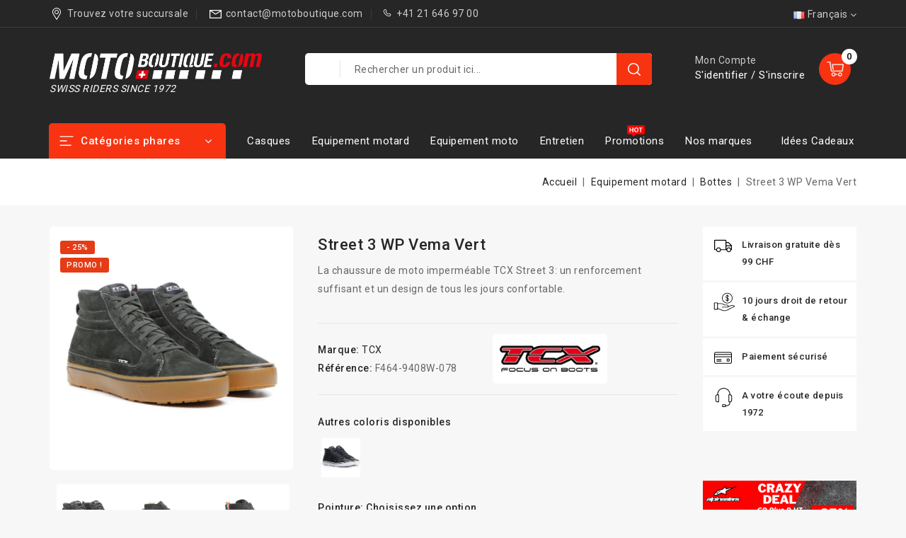

--- FILE ---
content_type: text/html; charset=utf-8
request_url: https://www.motoboutique.com/fr/bottes/7636-street-3-wp-vema-vert.html
body_size: 29172
content:
<!doctype html>
<html lang="fr-FR">

  <head>
    
      
<meta charset="utf-8">


<meta http-equiv="x-ua-compatible" content="ie=edge">



  <title>Street 3 WP Vema Vert</title>
<script data-keepinline="true">
    var ajaxGetProductUrl = '//www.motoboutique.com/fr/module/cdc_googletagmanager/async';
    var ajaxShippingEvent = 1;
    var ajaxPaymentEvent = 1;

/* datalayer */
dataLayer = window.dataLayer || [];
    let cdcDatalayer = {"pageCategory":"product","event":"view_item","ecommerce":{"currency":"CHF","items":[{"item_name":"Street 3 WP Vema Vert","item_id":"7636-89659","price":"145","price_tax_exc":"145","price_tax_inc":"156.75","item_brand":"TCX","item_category":"Equipement motard","item_category2":"Bottes","item_variant":"Choisissez une option...","quantity":1}],"value":"145"}};
    dataLayer.push(cdcDatalayer);

/* call to GTM Tag */
(function(w,d,s,l,i){w[l]=w[l]||[];w[l].push({'gtm.start':
new Date().getTime(),event:'gtm.js'});var f=d.getElementsByTagName(s)[0],
j=d.createElement(s),dl=l!='dataLayer'?'&l='+l:'';j.async=true;j.src=
'https://www.googletagmanager.com/gtm.js?id='+i+dl;f.parentNode.insertBefore(j,f);
})(window,document,'script','dataLayer','GTM-WFQBBG2');

/* async call to avoid cache system for dynamic data */
dataLayer.push({
  'event': 'datalayer_ready'
});
</script>
  
    
  
  <meta name="description" content="La chaussure de moto imperméable TCX Street 3: un renforcement suffisant et un design de tous les jours confortable.">
  <meta name="keywords" content="">
        <link rel="canonical" href="https://www.motoboutique.com/fr/bottes/7636-street-3-wp-vema-vert.html">
    
                  <link rel="alternate" href="https://www.motoboutique.com/fr/bottes/7636-street-3-wp-vema-vert.html" hreflang="fr-fr">
                  <link rel="alternate" href="https://www.motoboutique.com/de/stiefel/7636-street-3-wp-vema-grun.html" hreflang="de-de">
        
  
  
    <script type="application/ld+json">
  {
    "@context": "https://schema.org",
    "@type": "Organization",
    "name" : "Moto Boutique",
    "url" : "https://www.motoboutique.com/fr/",
          "logo": {
        "@type": "ImageObject",
        "url":"https://www.motoboutique.com/img/logo-1695391691.jpg"
      }
      }
</script>

<script type="application/ld+json">
  {
    "@context": "https://schema.org",
    "@type": "WebPage",
    "isPartOf": {
      "@type": "WebSite",
      "url":  "https://www.motoboutique.com/fr/",
      "name": "Moto Boutique"
    },
    "name": "Street 3 WP Vema Vert",
    "url":  "https://www.motoboutique.com/fr/bottes/7636-street-3-wp-vema-vert.html"
  }
</script>


  <script type="application/ld+json">
    {
      "@context": "https://schema.org",
      "@type": "BreadcrumbList",
      "itemListElement": [
                  {
            "@type": "ListItem",
            "position": 1,
            "name": "Accueil",
            "item": "https://www.motoboutique.com/fr/"
          },                  {
            "@type": "ListItem",
            "position": 2,
            "name": "Equipement motard",
            "item": "https://www.motoboutique.com/fr/57-equipement-motard"
          },                  {
            "@type": "ListItem",
            "position": 3,
            "name": "Bottes",
            "item": "https://www.motoboutique.com/fr/60-bottes"
          },                  {
            "@type": "ListItem",
            "position": 4,
            "name": "Street 3 WP Vema Vert",
            "item": "https://www.motoboutique.com/fr/bottes/7636-street-3-wp-vema-vert.html"
          }              ]
    }
  </script>
  
  
  
  <script type="application/ld+json">
  {
    "@context": "https://schema.org/",
    "@type": "Product",
    "name": "Street 3 WP Vema Vert",
    "description": "La chaussure de moto imperméable TCX Street 3: un renforcement suffisant et un design de tous les jours confortable.",
    "category": "Bottes",
    "image" :"https://www.motoboutique.com/61574-home_default/street-3-wp-vema-vert.jpg",    "sku": "F464-9408W-078",
    "mpn": "F464-9408W-078"
        ,
    "brand": {
      "@type": "Thing",
      "name": "TCX"
    }
                ,
    "offers": {
      "@type": "Offer",
      "priceCurrency": "CHF",
      "name": "Street 3 WP Vema Vert",
      "price": "156.75",
      "url": "https://www.motoboutique.com/fr/bottes/7636-89659-street-3-wp-vema-vert.html#/126-pointure-choisissez_une_option",
      "priceValidUntil": "2026-01-14",
              "image": ["https://www.motoboutique.com/61574-large_default/street-3-wp-vema-vert.jpg","https://www.motoboutique.com/61575-large_default/street-3-wp-vema-vert.jpg","https://www.motoboutique.com/61576-large_default/street-3-wp-vema-vert.jpg","https://www.motoboutique.com/61577-large_default/street-3-wp-vema-vert.jpg","https://www.motoboutique.com/61578-large_default/street-3-wp-vema-vert.jpg"],
            "sku": "F464-9408W-078",
      "mpn": "F464-9408W-078",
                        "availability": "https://schema.org/InStock",
      "seller": {
        "@type": "Organization",
        "name": "Moto Boutique"
      }
    }
      }
</script>

  
  
    
  

  
    <meta property="og:title" content="Street 3 WP Vema Vert" />
    <meta property="og:description" content="La chaussure de moto imperméable TCX Street 3: un renforcement suffisant et un design de tous les jours confortable." />
    <meta property="og:url" content="https://www.motoboutique.com/fr/bottes/7636-street-3-wp-vema-vert.html" />
    <meta property="og:site_name" content="Moto Boutique" />
        



<meta name="viewport" content="width=device-width, initial-scale=1">



<link rel="icon" type="image/vnd.microsoft.icon" href="https://www.motoboutique.com/img/favicon.ico?1696928508">
<link rel="shortcut icon" type="image/x-icon" href="https://www.motoboutique.com/img/favicon.ico?1696928508">



<!-- Codezeel added -->
<link href="https://fonts.googleapis.com/css2?family=Roboto:wght@100;300;400;500;700;900&display=swap" rel="stylesheet">


    <link rel="stylesheet" href="https://www.motoboutique.com/themes/Autopzy/assets/css/theme.css" type="text/css" media="all">
  <link rel="stylesheet" href="https://www.motoboutique.com/themes/Autopzy/assets/css/font-awesome.css" type="text/css" media="all">
  <link rel="stylesheet" href="https://www.motoboutique.com/modules/ps_socialfollow/views/css/ps_socialfollow.css" type="text/css" media="all">
  <link rel="stylesheet" href="https://www.motoboutique.com/modules/blockreassurance/views/dist/front.css" type="text/css" media="all">
  <link rel="stylesheet" href="https://www.motoboutique.com/themes/Autopzy/modules/ps_searchbar/ps_searchbar.css" type="text/css" media="all">
  <link rel="stylesheet" href="https://www.motoboutique.com/modules/paypal/views/css/paypal_fo.css" type="text/css" media="all">
  <link rel="stylesheet" href="https://www.motoboutique.com/modules/productvideo/views/css/productvideoextraright-1.7.css" type="text/css" media="all">
  <link rel="stylesheet" href="https://www.motoboutique.com/modules/cz_themeoptions/views/css/frontdesign.css" type="text/css" media="all">
  <link rel="stylesheet" href="https://www.motoboutique.com/modules/fp_product_colors/views/css/front.css" type="text/css" media="all">
  <link rel="stylesheet" href="https://www.motoboutique.com/modules/swisspost//views/css/front/autocomplete.css" type="text/css" media="all">
  <link rel="stylesheet" href="https://www.motoboutique.com/modules/swisspost//views/css/front/validator.css" type="text/css" media="all">
  <link rel="stylesheet" href="https://www.motoboutique.com/js/jquery/ui/themes/base/minified/jquery-ui.min.css" type="text/css" media="all">
  <link rel="stylesheet" href="https://www.motoboutique.com/js/jquery/ui/themes/base/minified/jquery.ui.theme.min.css" type="text/css" media="all">
  <link rel="stylesheet" href="https://www.motoboutique.com/modules/czproductsearch/views/css/czsearch.css" type="text/css" media="all">
  <link rel="stylesheet" href="https://www.motoboutique.com/modules/czproductsearch/views/css/jquery.autocomplete_productsearch.css" type="text/css" media="all">
  <link rel="stylesheet" href="https://www.motoboutique.com/modules/cz_imageslider/views/css/flexslider.css" type="text/css" media="all">
  <link rel="stylesheet" href="https://www.motoboutique.com/modules/cz_verticalmenu/views/css/cz_verticalmenu.css" type="text/css" media="all">
  <link rel="stylesheet" href="https://www.motoboutique.com/themes/Autopzy/assets/css/custom.css" type="text/css" media="all">

  <link rel="stylesheet" href="https://cdnjs.cloudflare.com/ajax/libs/fancybox/3.5.7/jquery.fancybox.min.css" integrity="sha512-H9jrZiiopUdsLpg94A333EfumgUBpO9MdbxStdeITo+KEIMaNfHNvwyjjDJb+ERPaRS6DpyRlKbvPUasNItRyw==" crossorigin="anonymous" referrerpolicy="no-referrer" />



  

  <script type="text/javascript">
        var CZBORDER_RADIUS = "1";
        var CZBOX_LAYOUT = "0";
        var CZSTICKY_HEADER = "1";
        var ajaxsearch = "1";
        var cz_search_url = "https:\/\/www.motoboutique.com\/fr\/module\/czproductsearch\/productsearch";
        var hirEnableMailalert = false;
        var prestashop = {"cart":{"products":[],"totals":{"total":{"type":"total","label":"Total","amount":0,"value":"0,00\u00a0CHF"},"total_including_tax":{"type":"total","label":"Total TTC","amount":0,"value":"0,00\u00a0CHF"},"total_excluding_tax":{"type":"total","label":"Total HT :","amount":0,"value":"0,00\u00a0CHF"}},"subtotals":{"products":{"type":"products","label":"Sous-total","amount":0,"value":"0,00\u00a0CHF"},"discounts":null,"shipping":{"type":"shipping","label":"Livraison","amount":0,"value":""},"tax":null},"products_count":0,"summary_string":"0 articles","vouchers":{"allowed":1,"added":[]},"discounts":[],"minimalPurchase":1,"minimalPurchaseRequired":"Un montant total de 1,00\u00a0CHF HT minimum est requis pour valider votre commande. Le montant actuel de votre commande est de 0,00\u00a0CHF HT."},"currency":{"id":4,"name":"Franc suisse","iso_code":"CHF","iso_code_num":"756","sign":"CHF"},"customer":{"lastname":null,"firstname":null,"email":null,"birthday":null,"newsletter":null,"newsletter_date_add":null,"optin":null,"website":null,"company":null,"siret":null,"ape":null,"is_logged":false,"gender":{"type":null,"name":null},"addresses":[]},"language":{"name":"Fran\u00e7ais (French)","iso_code":"fr","locale":"fr-FR","language_code":"fr-fr","is_rtl":"0","date_format_lite":"d\/m\/Y","date_format_full":"d\/m\/Y H:i:s","id":2},"page":{"title":"","canonical":"https:\/\/www.motoboutique.com\/fr\/bottes\/7636-street-3-wp-vema-vert.html","meta":{"title":"Street 3 WP Vema Vert","description":"La chaussure de moto imperm\u00e9able TCX Street 3: un renforcement suffisant et un design de tous les jours confortable.","keywords":"","robots":"index"},"page_name":"product","body_classes":{"lang-fr":true,"lang-rtl":false,"country-CH":true,"currency-CHF":true,"layout-full-width":true,"page-product":true,"tax-display-enabled":true,"product-id-7636":true,"product-Street 3 WP Vema Vert":true,"product-id-category-60":true,"product-id-manufacturer-18":true,"product-id-supplier-0":true,"product-on-sale":true,"product-available-for-order":true},"admin_notifications":[]},"shop":{"name":"Moto Boutique","logo":"https:\/\/www.motoboutique.com\/img\/logo-1695391691.jpg","stores_icon":"https:\/\/www.motoboutique.com\/img\/-dev-moto-boutique-logo_stores-1633918048.gif","favicon":"https:\/\/www.motoboutique.com\/img\/favicon.ico"},"urls":{"base_url":"https:\/\/www.motoboutique.com\/","current_url":"https:\/\/www.motoboutique.com\/fr\/bottes\/7636-street-3-wp-vema-vert.html","shop_domain_url":"https:\/\/www.motoboutique.com","img_ps_url":"https:\/\/www.motoboutique.com\/img\/","img_cat_url":"https:\/\/www.motoboutique.com\/img\/c\/","img_lang_url":"https:\/\/www.motoboutique.com\/img\/l\/","img_prod_url":"https:\/\/www.motoboutique.com\/img\/p\/","img_manu_url":"https:\/\/www.motoboutique.com\/img\/m\/","img_sup_url":"https:\/\/www.motoboutique.com\/img\/su\/","img_ship_url":"https:\/\/www.motoboutique.com\/img\/s\/","img_store_url":"https:\/\/www.motoboutique.com\/img\/st\/","img_col_url":"https:\/\/www.motoboutique.com\/img\/co\/","img_url":"https:\/\/www.motoboutique.com\/themes\/Autopzy\/assets\/img\/","css_url":"https:\/\/www.motoboutique.com\/themes\/Autopzy\/assets\/css\/","js_url":"https:\/\/www.motoboutique.com\/themes\/Autopzy\/assets\/js\/","pic_url":"https:\/\/www.motoboutique.com\/upload\/","pages":{"address":"https:\/\/www.motoboutique.com\/fr\/adresse","addresses":"https:\/\/www.motoboutique.com\/fr\/adresses","authentication":"https:\/\/www.motoboutique.com\/fr\/authentification","cart":"https:\/\/www.motoboutique.com\/fr\/panier","category":"https:\/\/www.motoboutique.com\/fr\/index.php?controller=category","cms":"https:\/\/www.motoboutique.com\/fr\/index.php?controller=cms","contact":"https:\/\/www.motoboutique.com\/fr\/contactez-nous","discount":"https:\/\/www.motoboutique.com\/fr\/bons-de-reduction","guest_tracking":"https:\/\/www.motoboutique.com\/fr\/suivi-commande-invite","history":"https:\/\/www.motoboutique.com\/fr\/historique-des-commandes","identity":"https:\/\/www.motoboutique.com\/fr\/identite","index":"https:\/\/www.motoboutique.com\/fr\/","my_account":"https:\/\/www.motoboutique.com\/fr\/mon-compte","order_confirmation":"https:\/\/www.motoboutique.com\/fr\/index.php?controller=order-confirmation","order_detail":"https:\/\/www.motoboutique.com\/fr\/index.php?controller=order-detail","order_follow":"https:\/\/www.motoboutique.com\/fr\/details-de-la-commande","order":"https:\/\/www.motoboutique.com\/fr\/commande","order_return":"https:\/\/www.motoboutique.com\/fr\/index.php?controller=order-return","order_slip":"https:\/\/www.motoboutique.com\/fr\/avoirs","pagenotfound":"https:\/\/www.motoboutique.com\/fr\/page-non-trouvee","password":"https:\/\/www.motoboutique.com\/fr\/mot-de-passe-oublie","pdf_invoice":"https:\/\/www.motoboutique.com\/fr\/index.php?controller=pdf-invoice","pdf_order_return":"https:\/\/www.motoboutique.com\/fr\/index.php?controller=pdf-order-return","pdf_order_slip":"https:\/\/www.motoboutique.com\/fr\/index.php?controller=pdf-order-slip","prices_drop":"https:\/\/www.motoboutique.com\/fr\/promotions","product":"https:\/\/www.motoboutique.com\/fr\/index.php?controller=product","search":"https:\/\/www.motoboutique.com\/fr\/recherche","sitemap":"https:\/\/www.motoboutique.com\/fr\/plan-du-site","stores":"https:\/\/www.motoboutique.com\/fr\/magasins","supplier":"https:\/\/www.motoboutique.com\/fr\/fournisseurs","register":"https:\/\/www.motoboutique.com\/fr\/authentification?create_account=1","order_login":"https:\/\/www.motoboutique.com\/fr\/commande?login=1"},"alternative_langs":{"fr-fr":"https:\/\/www.motoboutique.com\/fr\/bottes\/7636-street-3-wp-vema-vert.html","de-de":"https:\/\/www.motoboutique.com\/de\/stiefel\/7636-street-3-wp-vema-grun.html"},"theme_assets":"\/themes\/Autopzy\/assets\/","actions":{"logout":"https:\/\/www.motoboutique.com\/fr\/?mylogout="},"no_picture_image":{"bySize":{"small_default":{"url":"https:\/\/www.motoboutique.com\/img\/p\/fr-default-small_default.jpg","width":90,"height":90},"cart_default":{"url":"https:\/\/www.motoboutique.com\/img\/p\/fr-default-cart_default.jpg","width":90,"height":90},"home_slider_default":{"url":"https:\/\/www.motoboutique.com\/img\/p\/fr-default-home_slider_default.jpg","width":148,"height":148},"home_default":{"url":"https:\/\/www.motoboutique.com\/img\/p\/fr-default-home_default.jpg","width":250,"height":250},"special_default":{"url":"https:\/\/www.motoboutique.com\/img\/p\/fr-default-special_default.jpg","width":250,"height":250},"medium_default":{"url":"https:\/\/www.motoboutique.com\/img\/p\/fr-default-medium_default.jpg","width":492,"height":492},"large_default":{"url":"https:\/\/www.motoboutique.com\/img\/p\/fr-default-large_default.jpg","width":1000,"height":1000}},"small":{"url":"https:\/\/www.motoboutique.com\/img\/p\/fr-default-small_default.jpg","width":90,"height":90},"medium":{"url":"https:\/\/www.motoboutique.com\/img\/p\/fr-default-home_default.jpg","width":250,"height":250},"large":{"url":"https:\/\/www.motoboutique.com\/img\/p\/fr-default-large_default.jpg","width":1000,"height":1000},"legend":""}},"configuration":{"display_taxes_label":true,"display_prices_tax_incl":true,"is_catalog":false,"show_prices":true,"opt_in":{"partner":true},"quantity_discount":{"type":"discount","label":"Remise sur prix unitaire"},"voucher_enabled":1,"return_enabled":0},"field_required":[],"breadcrumb":{"links":[{"title":"Accueil","url":"https:\/\/www.motoboutique.com\/fr\/"},{"title":"Equipement motard","url":"https:\/\/www.motoboutique.com\/fr\/57-equipement-motard"},{"title":"Bottes","url":"https:\/\/www.motoboutique.com\/fr\/60-bottes"},{"title":"Street 3 WP Vema Vert","url":"https:\/\/www.motoboutique.com\/fr\/bottes\/7636-street-3-wp-vema-vert.html"}],"count":4},"link":{"protocol_link":"https:\/\/","protocol_content":"https:\/\/"},"time":1767074875,"static_token":"9029bd8d565e39206b250f4020b95d59","token":"bda8a5aac15a68b878c4a418bf02dd7c","debug":false};
        var prestashopFacebookAjaxController = "https:\/\/www.motoboutique.com\/fr\/module\/ps_facebook\/Ajax";
        var psemailsubscription_subscription = "https:\/\/www.motoboutique.com\/fr\/module\/ps_emailsubscription\/subscription";
        var psr_icon_color = "#F19D76";
        var recaptcha_position_contact_us = "";
        var recaptcha_position_login = "";
        var recaptcha_position_mailalert = "";
        var recaptcha_position_newsletter = "";
        var recaptcha_position_password = "";
        var recaptcha_position_productcomment = "";
        var recaptcha_position_registration = "";
        var swisspost = {"autocomplete_access_token":"https:\/\/www.motoboutique.com\/fr\/module\/swisspost\/autocomplete","validator_url":"https:\/\/www.motoboutique.com\/fr\/module\/swisspost\/validator","module_url":"\/modules\/swisspost\/","l10n":{"order":"Commande","use_image":"Utiliser cette image","insert_image":"Ins\u00e9rer une image","upload_image":"T\u00e9l\u00e9charger une image","barcode_options":"Options de code-barre","delivery_method":"Mode de livraison","delivery_options":"Options de livraison","handling_options":"Options de manipulation","errors":"Erreurs","warnings":"Avertissements","download_should_start":"Le t\u00e9l\u00e9chargement devrait commencer sous peu.","hasnt_started":"N'a pas encore commenc\u00e9 ?","click_here":"Cliquez ici","close":"Fermer","submit":"Soumettre","error_occured":"Une erreur s'est produite","type":"Type","service":"Service","free_text":"Texte libre","max_160_chars":"Max. 160 caract\u00e8res","max_512_chars":"Max. 512 caract\u00e8res","remove":"Supprimer","new_notification":"Nouvelle notification","CERTIFIED":"Certifi\u00e9","DOMICILE_CERTIFIED":"Certifi\u00e9","FIXED":"Utilisable","COMPROMISED":"Utilisable","USABLE":"Utilisable","UNUSABLE":"Inutilisable","CERTIFIED_desc":"Votre adresse est certifi\u00e9e","DOMICILE_CERTIFIED_desc":"Votre adresse est certifi\u00e9e","FIXED_desc":"Veuillez v\u00e9rifier les fautes de frappe, mais votre adresse semble correcte et la livraison devrait \u00eatre possible.","COMPROMISED_desc":"Veuillez v\u00e9rifier les fautes de frappe, mais votre adresse semble correcte et la livraison devrait \u00eatre possible.","USABLE_desc":"Veuillez v\u00e9rifier les fautes de frappe, mais votre adresse semble correcte et la livraison devrait \u00eatre possible.","UNUSABLE_desc":"La Poste Suisse ne peut pas v\u00e9rifier votre adresse, veuillez v\u00e9rifier vos coordonn\u00e9es","first_name":"Pr\u00e9nom","last_name":"Nom de famille","city":"Ville","street":"Rue et num\u00e9ro","postcode":"Code postal","generate_barcodes":"G\u00e9n\u00e9rer les \u00e9tiquettes","generated_labels":"\u00c9tiquettes g\u00e9n\u00e9r\u00e9es pour cette commande :","download":"T\u00e9l\u00e9charger","track":"Suivre","gas_warning":"Cette m\u00e9thode de livraison g\u00e9n\u00e9rera une \u00e9tiquette de retour.","add_license":"Ajouter une licence","nickname":"Pseudo","license":"License","franking_license":"License d'affranchissement","barcode_title":"G\u00e9n\u00e9rateur d'\u00e9tiquettes de la Poste Suisse","generate_barcode":"G\u00e9n\u00e9rer l'\u00e9tiquette","validate_address":"Valider mon adresse avec La Poste Suisse","Pattern":"Format invalide","customer.zip":"Code postal de l'exp\u00e9diteur","customer.street":"Adresse de l'exp\u00e9diteur","customer.city":"Ville de l'exp\u00e9diteur","customer.name1":"Nom de l'exp\u00e9diteur","item.recipient.name1":"Le nom du destinataire n'est pas valide","item.recipient.name2":"Nom d'entreprise du destinataire","item.recipient.street":"L'adresse du destinataire n'est pas valide","item.recipient.zip":"Le code postal du destinataire n'est pas valide","item.recipient.city":"La ville du destinataire n'est pas valide","item.recipient.country":"Le pays du destinataire n'est pas valide","paper_format":"Format papier","label_format":"Format d'\u00e9tiquette","status_after_creation":"Statut apr\u00e8s cr\u00e9ation de l'\u00e9tiquette","status_after_creation_text":"Apr\u00e8s la g\u00e9n\u00e9ration d'une \u00e9tiquette, la commande sera automatiquement chang\u00e9e \u00e0 ce statut.","a5_letter_warning":"Veuillez noter que le format A5 n'est pas disponible pour les lettres.","start_position":"Position de d\u00e9part","configuration_problems":"There are problems with your configuration","configuration":"Configuration","advanced_settings":"Param\u00e8tres avanc\u00e9s","endpoints":"Points de terminaison","endpoints_text":"Depuis juin 2023, le point de terminaison par d\u00e9faut est pass\u00e9 de WEDEC \u00e0 DCAPI. Vous pouvez changer votre point de terminaison pr\u00e9f\u00e9r\u00e9 ici si vous avez acc\u00e8s aux deux points de terminaison.","endpoint_unavailable":"Ce point de terminaison n'est pas disponible avec vos identifiants. Cela ne devrait pas poser de probl\u00e8me, mais si vous avez sp\u00e9cifiquement besoin de cette version, veuillez contacter La Poste Suisse.","credential_title":"Bienvenue au module e-commerce de la Poste Suisse","credential_text":"Pour utiliser le module, veuillez configurer le client ID et le client secret fournis par la Poste Suisse.","franking_licenses":"Licences d'affranchissement","franking_licenses_description":"Configurer les licenses d'affranchissement \u00e0 utiliser","delivery_handling_options_description":"Choisissez les m\u00e9thodes de livraison et les options que vous souhaitez activer","printing_options_description":"Configurez le papier et le format de vos \u00e9tiquettes d'exp\u00e9dition","sender_address_description":"Configurez votre adresse d'exp\u00e9diteur\/de retour et\/ou votre logo","notifications_description":"Configurez facultativement les notifications SMS + e-mail (payantes) de La Poste Suisse. Veuillez lire attentivement la documentation de notre module avant d'utiliser cette fonctionnalit\u00e9.","delivery_handling_options":"Options de livraison et de manipulation","printing_options":"Options d'impression","sender_address":"Adresse de l'exp\u00e9diteur","notifications":"Notifications","authentication":"Authentification","connected":"Connect\u00e9 \u00e0 l'API de La Poste Suisse","address_validation":"Validation de l'adresse","address_validation_description":"Activez la validation de l'adresse du client dans votre processus de paiement. Renvoie &quot;certifi\u00e9&quot; si l'adresse est valid\u00e9e, &quot;utilisable&quot; si elle semble correcte mais sans garantie, &quot;inutilisable&quot; si l'adresse n'est pas connue.","address_autocomplete":"Suggestion d'adresse automatique","address_autocomplete_description":"Activez l'autosuggestion des champs d'adresse client (canton, ville, code postal, rue, num\u00e9ro) dans votre processus de commande.","barcodes":"G\u00e9n\u00e9ration d'\u00e9tiquettes","barcodes_description":"Activez la g\u00e9n\u00e9ration d'\u00e9tiquettes d'exp\u00e9dition \u00e0 partir d'une seule commande et en masse \u00e0 partir de la liste des commandes.","name1":"Ligne 1","name2":"Ligne 2","street_address":"Rue et num\u00e9ro","postal_code":"Code postal","country":"Pays","switzerland":"Suisse","liechtenstein":"Liechtenstein","use_custom_gas_address":"Utiliser une autre adresse pour les \u00e9tiquettes de retour (GAS)","hide_sender_toggle":"Masquer l'adresse de l'exp\u00e9diteur et\/ou utiliser le logo \u00e0 la place","logo_label":"Logo (facultatif)","rotation":"Rotation","aspect_ratio":"Rapport hauteur\/largeur","expand":"Agrandir","keep":"Conserver","horizontal_alignment":"Alignement horizontal","vertical_alignment":"Alignement vertical","with_content":"Avec contenu","left":"Gauche","top":"Haut","middle":"Milieu","field_required":"Ce champ est obligatoire","field_invalid":"Ne doit pas contenir de caract\u00e8res sp\u00e9ciaux","no_licenses_available":"Vous n'avez pas de licence d'affranchissement pour cette m\u00e9thode de livraison","position":"Position","credential_form":"Ce ne sont pas vos identifiants (e-mail + mot de passe) utilis\u00e9s pour vous connecter sur le site web de La Poste Suisse.","credential_form2":"Si vous n'avez pas encore d'identifiants, vous pouvez %1 demander l'acc\u00e8s \u00e0 l'API en utilisant ce formulaire %2.","form_link":"https:\/\/www.post.ch\/fr\/solutions-commerciales\/commerce-numerique\/digital-commerce-api\/integration-api-personnalisee\/formulaire-digital-commerce-api","documentation_link":"https:\/\/www.firstpoint.ch\/swisspost\/documentation","client_identifier":"Identifiant client","identifier_error":"L'identifiant client doit comporter 32 caract\u00e8res.","client_secret":"Secret client","secret_error":"Le secret client doit comporter 32 caract\u00e8res.","authentification":"Authentification","invalid_credentials":"Identifiants invalides","credential_support":"Veuillez r\u00e9essayer, si vos identifiants ne fonctionnent pas, veuillez contacter %1 pour obtenir de l'aide.","save_changes":"Enregistrer les modifications","delivery_methods":"M\u00e9thodes de livraison","letters":"Lettres","parcels":"Colis","license_error":"Une ou plusieurs de vos licences ne sont pas valides. Veuillez v\u00e9rifier les valeurs que vous avez soumises ou contacter La Poste Suisse.","barcode_configuration":"Configuration code-barres","services":"Services","barcode_config_error":"Veuillez compl\u00e9ter la configuration code-barres ci-dessous","documentation":"Documentation","service_description":"Veuillez activer ci-dessous les services que vous souhaitez activer sur votre site web.","franking_licenses_main_description":"Ici, veuillez ajouter les num\u00e9ros de licence d'affranchissement que vous souhaitez utiliser lors de la g\u00e9n\u00e9ration d'un code-barres. Les lettres (seul A+ est pris en charge) et les colis utilisent toujours un num\u00e9ro de licence diff\u00e9rent. Si vous n'envoyez qu'un type de courrier (colis), vous n'avez besoin que d'une seule licence.","license_license_tooltip":"Le num\u00e9ro de licence est une s\u00e9quence de 6 ou 8 chiffres","license_type_tooltip":"D'apr\u00e8s les informations que vous avez re\u00e7ues de La Poste Suisse, veuillez choisir si cette licence est pour des colis ou des lettres.","license_nickname_tooltip":"Vous pouvez facultativement donner un surnom \u00e0 cette licence, le module affichera alors le surnom \u00e0 la place du num\u00e9ro de licence dans le back office.","delivery_handling_options_main_description":"Les options que vous cochez ci-dessous seront disponibles sur la page de commande de votre back office ou en mode de g\u00e9n\u00e9ration en masse. Vous devrez toujours choisir les options exactes \u00e0 utiliser lors de la g\u00e9n\u00e9ration de l'\u00e9tiquette, les options ne seront simplement pas affich\u00e9es.","delivery_method_tooltip":"Les m\u00e9thodes de livraison d\u00e9terminent le type d'envoi, le d\u00e9lai de livraison et les tarifs.","delivery_options_tooltip":"Les options de livraison d\u00e9terminent les modes de traitement d'un envoi.","handling_options_tooltip":"Les options de manipulation fournissent des instructions au facteur pour la livraison ou les retours","gas_description":"Cette m\u00e9thode d'exp\u00e9dition vous permet de g\u00e9n\u00e9rer un code-barres pour un client qui vous retourne une commande. Le destinataire sera l'adresse configur\u00e9e dans l'onglet &quot;Adresse de l'exp\u00e9diteur&quot;, et l'exp\u00e9diteur sera l'adresse de votre client.","printing_options_main_description":"Configurez le papier d'impression et la taille de votre \u00e9tiquette d'exp\u00e9dition","paper_format_tooltip":"Il s'agit du format papier que vous utilisez. Par exemple, si vous utilisez une feuille A4 avec 4 \u00e9tiquettes A6, vous choisiriez A4 ici. Si vous utilisez une imprimante d'\u00e9tiquettes thermiques ou imprimez sur du papier au format final, veuillez choisir le m\u00eame format ici et dans &quot;Format de l'\u00e9tiquette&quot;.","label_format_tooltip":"Il s'agit du format d'\u00e9tiquette final que vous utilisez. Par exemple, si vous utilisez une feuille A4 avec 4 \u00e9tiquettes A6, vous choisiriez A6 ici. Si vous utilisez une imprimante d'\u00e9tiquettes thermiques ou imprimez sur du papier au format final, veuillez choisir le m\u00eame format ici et dans &quot;Format papier&quot;.","sender_address_main_description":"Les coordonn\u00e9es ci-dessous seront utilis\u00e9es pour l'adresse de l'exp\u00e9diteur sur l'\u00e9tiquette d'exp\u00e9dition.","sender_gas_address_tooltip":"Uniquement si vous utilisez PostPac GAS (retours de vos clients). Si vous ne s\u00e9lectionnez pas cette option, la m\u00eame adresse d'exp\u00e9diteur sera utilis\u00e9e pour les retours de GAS.","sender_toggle_tooltip":"Si vous s\u00e9lectionnez cette option sans t\u00e9l\u00e9charger un logo, aucune adresse d'exp\u00e9diteur ne sera imprim\u00e9e sur l'\u00e9tiquette. Si vous t\u00e9l\u00e9chargez un logo, il remplacera l'adresse de l'exp\u00e9diteur.","notifications_main_description":"Ici, vous pouvez facultativement cr\u00e9er des notifications SMS + e-mail (payantes) de La Poste Suisse. Veuillez lire attentivement la documentation de notre module avant d'utiliser cette fonctionnalit\u00e9.","barcode_options_description":"Veuillez configurer vos options d'\u00e9tiquetage ci-dessous.","position_tooltip":"Vous avez configur\u00e9 un format de papier d'impression qui comporte plusieurs \u00e9tiquettes. Veuillez choisir sur quelle position la premi\u00e8re \u00e9tiquette doit \u00eatre imprim\u00e9e. Les \u00e9tiquettes suivantes (en mode vrac) seront imprim\u00e9es \u00e0 la suite","notification_logo_label":"Logo (facultatif)","connect":"Connectez-vous \u00e0 l'API de La Poste Suisse","format_error":"Format invalide","item.recipient.phone":"Le num\u00e9ro de t\u00e9l\u00e9phone du destinataire n'est pas valide","item.recipient.firstName":"Le pr\u00e9nom du destinataire n'est pas valide","item.recipient.addressSuffix":"L'adresse du destinataire n'est pas valide","item.recipient.title":"Le nom de l'entreprise du destinataire n'est pas valide","item.recipient.email":"L'adresse e-mail du destinataire n'est pas valide","item.customer.name1":"Le nom 1 de l'exp\u00e9diteur n'est pas valide","item.customer.street":"L'adresse de l'exp\u00e9diteur n'est pas valide","item.customer.zip":"Le code postal de l'exp\u00e9diteur n'est pas valide","item.customer.city":"La ville de l'exp\u00e9diteur n'est pas valide","item.customer.country":"Le pays de l'exp\u00e9diteur n'est pas valide","item.customer.name2":"Le nom 2 de l'exp\u00e9diteur n'est pas valide","item.customer.logo":"Le logo de l'exp\u00e9diteur n'est pas valide","item.customer.logoFormat":"Le format du logo de l'exp\u00e9diteur n'est pas valide","item.customer.logoRotation":"La rotation du logo de l'exp\u00e9diteur n'est pas valide","item.customer.logoAspectRatio":"Le rapport d'aspect du logo de l'exp\u00e9diteur n'est pas valide","item.customer.logoHorizontalAlignment":"L'alignement horizontal du logo de l'exp\u00e9diteur n'est pas valide","item.customer.logoVerticalAlignment":"L'alignement vertical du logo de l'exp\u00e9diteur n'est pas valide","item.customer.domicilePostOffice":"La ville et\/ou le code postal de l'exp\u00e9diteur ne sont pas valides","max_file_size":"The file must not be larger than 50 KB"},"countries":{"19":{"id_country":"19","id_lang":"2","name":"Suisse","id_zone":"7","id_currency":"0","iso_code":"CH","call_prefix":"41","active":"1","contains_states":"0","need_identification_number":"0","need_zip_code":"1","zip_code_format":"NNNN","display_tax_label":"1","country":"Suisse","zone":"Suisse"}}};
      </script>



  <script type="text/javascript">
	// manage 
	var bt_nl_form = {};
	bt_nl_form.hide = false;
	bt_nl_form.module_selector = '';
	bt_nl_form.shortcode = false;
	bt_nl_form.shortcode_selector = '';
	bt_nl_form.popup = false;
	bt_nl_form.popup_selector = '';
	bt_nl_form.popup_width = 800;
	bt_nl_form.popup_height = 600;
	bt_nl_form.html_content = false;
	bt_nl_form.html_selector = '';
	bt_nl_form.ajax = false;
	bt_nl_form.ajax_selector = '';
	bt_nl_form.ajax_url = '';
	bt_nl_form.ajax_params = '';

	// manage the NL module
	var bt_nl_module = {};
	bt_nl_module.ajax = false;
	bt_nl_module.field_submit = '';
	bt_nl_module.field_email = '';
	bt_nl_module.ajax_url = '';
	bt_nl_module.ajax_params = '';

</script>

	<script id="mcjs">!function(c,h,i,m,p){m=c.createElement(h),p=c.getElementsByTagName(h)[0],m.async=1,m.src=i,p.parentNode.insertBefore(m,p)}(document,"script","https://chimpstatic.com/mcjs-connected/js/users/3b957a60bb99f2630b002cb4d/838a4b421ac85a834d1da6ffa.js");</script>

<!-- ProductVideo vars -->
<script type="text/javascript">
        var pv_default = 0;
        var pv_pos = 1;
        var pv_pos_custom = 1;
        var pv_limit = 0;
        var pv_force_thumb_size = 1;
        var pv_side_position = 0;
        var pv_side_insertion = 3;
        var pv_listings_desk = 0;
        var pv_force_close = 0;
        var pv_list_btn_place = 0;
        var pv_list_btn_place_method = 0;
        var pv_listings_button_controls = 0;
        var pv_list_image_autoplay = 0;
        var pv_list_image_muted = 1;
        var pv_list_image_loop = 1;
        var pv_list_image_click = 1;
        var pv_list_image_controls = 0;
        var pv_force_controls = 0;
        var pv_yt_auto = 1;
        var pv_yt_rel = 0;
        var pv_yt_cont = 1;
        var pv_yt_loop = 1;
        var pv_yt_priv = 1;
        var pv_yt_mute = 0;
        var pv_vim_autoplay = 1;
        var pv_vim_title = 1;
        var pv_vim_controls = 1;
        var pv_vim_badge = 1;
        var pv_vim_byline = 1;
        var pv_vim_loop = 1;
        var pv_vim_portrait = 1;
        var pv_vim_background = 0;
        var pv_vim_muted = 1;
        var pv_vid_autoplay = 1;
        var pv_vid_controls = 1;
        var pv_vid_muted = 0;
        var pv_vid_loop = 1;
        var pv_load_delay = 0;
        var pv_thumb_dir = 0;
        var pv_image_zindex = 1;
        var pv_custom_slider_sync = 1;
        var pv_slider_refresh = 0;
        var pv_videoholder_screen = 0;
        var pv_fancy_link = 1;
        var pv_deep_select = 0;
        var pv_disable_autosize = 0;
        var pv_disable_img_hide = 0;
        var pv_disable_replace = 0;
        var pv_hide_image_container = 0;
        var pv_thumb_add_width = 0;
        var pv_thumb_disable = 0;
        var pv_no_padding = 0;
        var pv_click_to_activate = 0;
            var pv_custom_placement = '';
        var pv_list_selector = '.product-list &gt; li';
        var pv_list_video_holder = '.left-block';
        var pv_list_cust_filter = '0';
        var pv_listings_btn_adv = '';
        var pv_list_image_bg = '#FFFFFF';
        var pv_vim_color = '#00adef';
        var pv_video_holder = '.product-cover';
        var pv_image_holder = '.product-cover:eq(0) img:eq(0)';
        var pv_thumb_selector = '.owl-wrapper';
        var pv_custom_img_slider = 'owl-carousel';
        var pv_slider_thumb_sel = '.owl-carousel';
        var pv_slider_img_sel = '';
        var pv_clt = 'li';
        var pv_hide_display = '';
        var pv_click_behaviour_type = 'mousedown';
        var pv_video_player = 'https://www.motoboutique.com/modules/productvideo/player.php';
        var pv_burl = '/';
            var pv_slider_img_pre = '';         var pv_slider_img_post = '';         var pv_thumb_before = '';         var pv_thumb_after = '';          
    var pv_video_list = false;
        var pv_providers = {"youtube":[],"youtu.be":[],"youtube-nocookie":[],"vimeo":[],"youtube.com":{"id_provider":"1","name":"youtube","domain":"youtube.com","type":"2"},"vimeo.com":{"id_provider":"2","name":"vimeo","domain":"vimeo.com","type":"2"}};     </script>
<!-- Video Microdata Start -->
<!-- Video Microdata End -->
<script type="text/javascript">
    
        var psv = 1.7;
        var hiRecaptchaSiteKey = '6LfCCUspAAAAAEcIl3C39YUQIVCaQWZUAbB3CdG8';
        var hirecaptchaContact = '1';
        var hirEnableContactPageCaptcha = '';
        var hirEnableAuthPageCaptcha = '';
        var hirEnableNewsletter = '1';
        var hirEnableLogin = '';
        var hirEnablePassword = '';
        var hirEnableMailalert = '';
        var hirEnableProductcomment = '';
        var hirecaptchaSize = 'normal';
        var hirecaptchaTheme = 'light';
        var hirVersion = 2;
        var hi_recaptcha_Controller = 'https://www.motoboutique.com/fr/module/hirecaptcha/validate';
        var hi_recaptcha_verification_controller = 'https://www.motoboutique.com/fr/module/hirecaptcha/verification';
        var hi_recaptcha_secure_key = '92b768e4d07ea86c9b7a7bfcac01856b';
    
</script>

    <script src="https://www.google.com/recaptcha/api.js?onload=hirecaptchaOnloadCallback&render=explicit&hl=fr"
            async defer>
    </script>
<script type="text/javascript">
    
        var contactWidget;
        var authWidget;
        var newsletterWidget;
        var loginWidget;
        var passwordWidget;
        var mailalertWidget;
        var productcommentWidget;
        var hiRecaptchaOnSubmitContact = function(token) {
            if(hirecaptchaSize == 'invisible') {
                if(psv >= 1.7) {
                    $('.contact-form form').submit();
                } else {
                    $('.contact-form-box').submit();
                }
            }
        };
        var hiRecaptchaOnSubmitAuth = function(token) {
            if(hirecaptchaSize == 'invisible') {
                if(psv >= 1.7){
                    document.getElementById('customer-form').submit();
                } else {
                    var regForm = document.getElementById('account-creation_form');
                    if (regForm) {
                        regForm.submit();
                    }

                    // OPC invisible reCAPTCHA
                    if ($('#new_account_form #submitAccount').length || $('#new_account_form #submitGuestAccount').length) {
                        $('.hi-g-recaptcha-response').val(grecaptcha.getResponse(authWidget));

                        // this will trigger the Ajax request from theme
                        $('#new_account_form #submitAccount, #new_account_form #submitGuestAccount').click();
                    }
                }
            } else {
                // PS 1.6 OPC checkbox mode
                if (psv <= 1.6) {
                    $('.hi-g-recaptcha-response').val(grecaptcha.getResponse(authWidget));
                }
            }
        };
        var hiRecaptchaOnSubmitNewsletter = function(token) {
            if(hirecaptchaSize == 'invisible') {
                if(psv >= 1.7) {
                    $('.block_newsletter form').submit();
                } else {
                    $('#newsletter_block_left form').submit();
                }
            }
        };
        var hiRecaptchaOnSubmitLogin = function(token) {
            if(hirecaptchaSize == 'invisible') {
                if(psv >= 1.7) {
                    $('#login-form').submit();
                } else {
                    $('#login_form').submit();
                }
            }
        };
        var hiRecaptchaOnSubmitPassword = function(token) {
            if(hirecaptchaSize == 'invisible') {
                if(psv >= 1.7) {
                    $('.forgotten-password input[type="submit"]').click();
                } else {
                    $('#form_forgotpassword').submit();
                }
            }
        };
        var hirecaptchaOnloadCallback = function() {
            if(hirEnableContactPageCaptcha) {
                var contactCaptchaCounter = 0;
                var contactCaptchaInterval = setInterval(function() {
                    contactCaptchaCounter++;
                    if ($('#hi_recaptcha_contact').length > 0) {
                        clearInterval(contactCaptchaInterval);

                        contactWidget = grecaptcha.render('hi_recaptcha_contact', {
                            sitekey: hiRecaptchaSiteKey,
                            theme: hirecaptchaTheme,
                            size: hirecaptchaSize,
                            callback: hiRecaptchaOnSubmitContact,
                            badge: recaptcha_position_contact_us
                        });
                    } else if (contactCaptchaCounter >= 20) {
                        // stop the loop after 20 attempts
                        clearInterval(contactCaptchaInterval);
                    }
                }, 200);
            }
            if (hirEnableAuthPageCaptcha) {
                var authCaptchaCounter = 0;
                var authCaptchaInterval = setInterval(function() {
                    authCaptchaCounter++;
                    if ($('#hi_recaptcha_auth').length > 0) {
                        clearInterval(authCaptchaInterval);

                        authWidget = grecaptcha.render('hi_recaptcha_auth', {
                            sitekey: hiRecaptchaSiteKey,
                            theme: hirecaptchaTheme,
                            size: hirecaptchaSize,
                            callback: hiRecaptchaOnSubmitAuth,
                            badge: recaptcha_position_registration
                        });
                    } else if (authCaptchaInterval >= 20) {
                        // stop the loop after 20 attempts
                        clearInterval(authCaptchaInterval);
                    }
                }, 200);
            }
            if (hirEnableNewsletter) {
                var newsletterCaptchaCounter = 0;
                var newsletterCaptchaInterval = setInterval(function() {
                    newsletterCaptchaCounter++;

                    if ($('#hi_recaptcha_newsletter').length > 0) {
                        clearInterval(newsletterCaptchaInterval);

                        newsletterWidget = grecaptcha.render('hi_recaptcha_newsletter', {
                            sitekey: hiRecaptchaSiteKey,
                            theme: hirecaptchaTheme,
                            size: hirecaptchaSize,
                            callback: hiRecaptchaOnSubmitNewsletter,
                            badge: recaptcha_position_newsletter
                        });
                    } else if (newsletterCaptchaCounter >= 20) {
                        clearInterval(newsletterCaptchaInterval);
                    }
                }, 200);
            }
            if (hirEnableLogin) {
                var loginCaptchaCounter = 0;
                var loginCaptchaInterval = setInterval(function() {
                    loginCaptchaCounter++;

                    if ($('#authentication #hi_recaptcha_login').length > 0) {
                        clearInterval(loginCaptchaInterval);

                        loginWidget = grecaptcha.render('hi_recaptcha_login', {
                            sitekey: hiRecaptchaSiteKey,
                            theme: hirecaptchaTheme,
                            size: hirecaptchaSize,
                            callback: hiRecaptchaOnSubmitLogin,
                            badge: recaptcha_position_login
                        });
                    } else if (loginCaptchaCounter >= 20) {
                        clearInterval(loginCaptchaInterval);
                    }
                }, 200);
            }
            if (hirEnablePassword) {
                var passwordCaptchaCounter = 0;
                var passwordCaptchaInterval = setInterval(function() {
                    passwordCaptchaCounter++;

                    if ($('#password #hi_recaptcha_password').length > 0) {
                        clearInterval(passwordCaptchaInterval);

                        passwordWidget = grecaptcha.render('hi_recaptcha_password', {
                            sitekey: hiRecaptchaSiteKey,
                            theme: hirecaptchaTheme,
                            size: hirecaptchaSize,
                            callback: hiRecaptchaOnSubmitPassword,
                            badge: recaptcha_position_password
                        });
                    } else if (passwordCaptchaCounter >= 20) {
                        clearInterval(passwordCaptchaInterval);
                    }
                }, 200);
                
            }
            if (hirEnableMailalert) {
                var mailalertCaptchaCounter = 0;
                var mailalertCaptchaInterval = setInterval(function() {
                    mailalertCaptchaCounter++;

                    if ($('.js-mailalert').length > 0 || $('#mailalert_link').length > 0) {
                        clearInterval(mailalertCaptchaInterval);

                        if (hirVersion == 2 && hirecaptchaSize == 'invisible') {
                            mailalertWidget = grecaptcha.render('hi_recaptcha_mailalert', {
                                sitekey: hiRecaptchaSiteKey,
                                theme: hirecaptchaTheme,
                                size: hirecaptchaSize,
                                callback: validateMailAlertForm,
                                badge: recaptcha_position_mailalert
                            });
                        } else {
                            mailalertWidget = grecaptcha.render('hi_recaptcha_mailalert', {
                                sitekey: hiRecaptchaSiteKey,
                                theme: hirecaptchaTheme,
                                size: hirecaptchaSize,
                                badge: recaptcha_position_mailalert
                            });
                        }
                    } else if (mailalertCaptchaCounter >= 20) {
                        clearInterval(mailalertCaptchaInterval);
                    }
                }, 200);
            }
            if (hirEnableProductcomment) {
                var commentCaptchaCounter = 0;
                var commentCaptchaInterval = setInterval(function() {
                    commentCaptchaCounter++;

                    if ($('#post-product-comment-form').length > 0 || $('#id_new_comment_form').length > 0) {
                        clearInterval(commentCaptchaInterval);

                        if (hirVersion == 2 && hirecaptchaSize == 'invisible') {
                            productcommentWidget = grecaptcha.render('hi_recaptcha_productcomment', {
                                sitekey: hiRecaptchaSiteKey,
                                theme: hirecaptchaTheme,
                                size: hirecaptchaSize,
                                callback: validateProductcommentForm,
                                badge: recaptcha_position_productcomment
                            });
                        } else {
                            productcommentWidget = grecaptcha.render('hi_recaptcha_productcomment', {
                                sitekey: hiRecaptchaSiteKey,
                                theme: hirecaptchaTheme,
                                size: hirecaptchaSize,
                                badge: recaptcha_position_productcomment
                            });
                        }
                    } else if (commentCaptchaCounter >= 20) {
                        clearInterval(commentCaptchaInterval);
                    }
                }, 200);
            }
        };

        var hirecaptchaOnloadCallback3 = function() {
            if(hirEnableContactPageCaptcha) {
                var contactCaptchaCounter = 0;
                var contactCaptchaInterval = setInterval(function() {
                    contactCaptchaCounter++;

                    if ($('#hi_recaptcha_contact').length > 0) {
                        clearInterval(contactCaptchaInterval);

                        contactWidget = grecaptcha.render('hi_recaptcha_contact', {
                            sitekey: hiRecaptchaSiteKey,
                            theme: hirecaptchaTheme,
                            size: 'invisible',
                            badge: recaptcha_position_contact_us
                        });
                    } else if (contactCaptchaCounter >= 20) {
                        clearInterval(contactCaptchaInterval);
                    }
                }, 200);
            }
            if (hirEnableAuthPageCaptcha) {
                var authCaptchaCounter = 0;
                var authCaptchaInterval = setInterval(function() {
                    authCaptchaCounter++;

                    if ($('#hi_recaptcha_auth').length > 0) {
                        clearInterval(authCaptchaInterval);

                        authWidget = grecaptcha.render('hi_recaptcha_auth', {
                            sitekey: hiRecaptchaSiteKey,
                            theme: hirecaptchaTheme,
                            size: 'invisible',
                            badge: recaptcha_position_registration
                        });
                    } else if (authCaptchaCounter >= 20) {
                        clearInterval(authCaptchaInterval);
                    }
                }, 200);
            }
            if (hirEnableNewsletter) {
                var newsletterCaptchaCounter = 0;
                var newsletterCaptchaInterval = setInterval(function() {
                    newsletterCaptchaCounter++;

                    if ($('#hi_recaptcha_newsletter').length > 0) {
                        clearInterval(newsletterCaptchaInterval);

                        newsletterWidget = grecaptcha.render('hi_recaptcha_newsletter', {
                            sitekey: hiRecaptchaSiteKey,
                            theme: hirecaptchaTheme,
                            size: 'invisible',
                            badge: recaptcha_position_newsletter
                        });
                    } else if (newsletterCaptchaCounter >= 20) {
                        clearInterval(newsletterCaptchaInterval);
                    }
                }, 200);
            }
            if (hirEnableLogin) {
                var loginCaptchaCounter = 0;
                var loginCaptchaInterval = setInterval(function() {
                    loginCaptchaCounter++;

                    if ($('#authentication #hi_recaptcha_login').length > 0) {
                        clearInterval(loginCaptchaInterval);

                        loginWidget = grecaptcha.render('hi_recaptcha_login', {
                            sitekey: hiRecaptchaSiteKey,
                            theme: hirecaptchaTheme,
                            size: 'invisible',
                            badge: recaptcha_position_login
                        });
                    } else if (loginCaptchaCounter >= 20) {
                        clearInterval(loginCaptchaInterval);
                    }
                }, 200);
            }
            if (hirEnablePassword) {
                var passwordCaptchaCounter = 0;
                var passwordCaptchaInterval = setInterval(function() {
                    passwordCaptchaCounter++;

                    if ($('#password #hi_recaptcha_password').length > 0) {
                        clearInterval(passwordCaptchaInterval);

                        passwordWidget = grecaptcha.render('hi_recaptcha_password', {
                            sitekey: hiRecaptchaSiteKey,
                            theme: hirecaptchaTheme,
                            size: 'invisible',
                            badge: recaptcha_position_password
                        });
                    } else if (passwordCaptchaCounter >= 20) {
                        clearInterval(passwordCaptchaInterval);
                    }
                }, 200);
            }
            if (hirEnableMailalert) {
                var mailalertCaptchaCounter = 0;
                var mailalertCaptchaInterval = setInterval(function() {
                    mailalertCaptchaCounter++;

                    if ($('.js-mailalert').length > 0 || $('#mailalert_link').length > 0) {
                        clearInterval(mailalertCaptchaInterval);

                        mailalertWidget = grecaptcha.render('hi_recaptcha_mailalert', {
                            sitekey: hiRecaptchaSiteKey,
                            theme: hirecaptchaTheme,
                            size: 'invisible',
                            badge: recaptcha_position_mailalert
                        });
                    } else if (mailalertCaptchaCounter >= 20) {
                        clearInterval(mailalertCaptchaInterval);
                    }
                }, 200);
            }
            if (hirEnableProductcomment) {
                var commentCaptchaCounter = 0;
                var commentCaptchaInterval = setInterval(function() {
                    commentCaptchaCounter++;

                    if ($('#post-product-comment-form').length > 0 || $('#id_new_comment_form').length > 0) {
                        clearInterval(commentCaptchaInterval);

                        productcommentWidget = grecaptcha.render('hi_recaptcha_productcomment', {
                            sitekey: hiRecaptchaSiteKey,
                            theme: hirecaptchaTheme,
                            size: 'invisible',
                            badge: recaptcha_position_productcomment
                        });
                    } else if (commentCaptchaCounter >= 200) {
                        clearInterval(commentCaptchaInterval);
                    }
                }, 200);
            }
        };
    
</script>
<link href="//fonts.googleapis.com/css?family=Roboto:300,400,500,600,700,800,900&display=swap" rel="stylesheet" id="body_font">

<link href="//fonts.googleapis.com/css?family=Roboto:300,400,500,600,700,800,900&display=swap" rel="stylesheet" id="title_font">

<link href="//fonts.googleapis.com/css?family=Roboto:300,400,500,600,700,800,900&display=swap" rel="stylesheet" id="banner_font">





    
  <meta property="og:type" content="product">
      <meta property="og:image" content="https://www.motoboutique.com/61574-large_default/street-3-wp-vema-vert.jpg">
  
      <meta property="product:pretax_price:amount" content="145.004625">
    <meta property="product:pretax_price:currency" content="CHF">
    <meta property="product:price:amount" content="156.75">
    <meta property="product:price:currency" content="CHF">
    
  </head>

  <body id="product" class="lang-fr country-ch currency-chf layout-full-width page-product tax-display-enabled product-id-7636 product-street-3-wp-vema-vert product-id-category-60 product-id-manufacturer-18 product-id-supplier-0 product-on-sale product-available-for-order">

    
    	<!-- Google Tag Manager (noscript) -->
<noscript><iframe src="https://www.googletagmanager.com/ns.html?id=GTM-WFQBBG2"
height="0" width="0" style="display:none;visibility:hidden"></iframe></noscript>
<!-- End Google Tag Manager (noscript) -->

    

    <main id="page">
      
              

      <header id="header">
        
          
  



<nav class="header-nav">
        <div class="container">
					<div class="left-nav">
				<div id="cznavcmsblock" class="nav-cms-block dropdown js-dropdown">

	<span class="expand-more _gray-darker" data-toggle="dropdown" aria-haspopup="true" aria-expanded="false" id="navcmsb-dropdown">
		Quick Links
		<span class="expand-more dropdown-arrow"></span>
	</span>

	<ul class="dropdown-menu"  aria-labelledby="navcmsb-dropdown">
		<ul><li><span class="store icon"></span><a href="/magasins" class="link">Trouvez votre succursale</a></li>
<li><span class="email icon"></span><a href="mailto:contact@motoboutique.com" class="link">contact@motoboutique.com</a></li>
<li><span><img src="/img/svg/phone.svg" width="20" height="20" alt="phone.svg" /></span><a href="tel:+41216469700" class="link">+41 21 646 97 00</a></li>
</ul>
	</ul>
	
</div>

			</div>
			
			<div class="right-nav">
				

<div class="language-selector dropdown js-dropdown">
	<span class="expand-more" data-toggle="dropdown" aria-haspopup="true" aria-expanded="false" id="language-dropdown">
	<span><img class="lang-flag lazyload" data-src="https://www.motoboutique.com/img/l/2.jpg" alt="lang flag"></span>
		Français
		<span class="dropdown-arrow"></span>
	</span>
	<ul class="dropdown-menu" aria-labelledby="language-dropdown">
			<li  class="current" >
			<a href="https://www.motoboutique.com/fr/bottes/7636-street-3-wp-vema-vert.html" class="dropdown-item">
				<img class="lang-flag lazyload" data-src="https://www.motoboutique.com/img/l/2.jpg" alt="lang flag">Français
			</a>
		</li>
			<li >
			<a href="https://www.motoboutique.com/de/stiefel/7636-street-3-wp-vema-grun.html" class="dropdown-item">
				<img class="lang-flag lazyload" data-src="https://www.motoboutique.com/img/l/4.jpg" alt="lang flag">Deutsch
			</a>
		</li>
		</ul>
</div> 

											</div>
				
		    </div>    
</nav>



	<div class="header-top">
		<div class="container">
		<div class="overlay"></div>
		    <div class="text-xs-left mobile hidden-lg-up mobile-menu">
				<div class="menu-icon">
					<div class="cat-title">Menu</div>		  
				</div>	  
			</div>
			<div class="header_logo">
									<a href="https://www.motoboutique.com/fr/">
					<img class="logo img-responsive" src="https://www.motoboutique.com/img/logo-1695391691.jpg" alt="Moto Boutique" loading="lazy">
					</a>
				
				<div class="logo-subtext">
					<span>Swiss riders since 1972</span>
				</div>
			</div>
			<div id="desktop_cart">
  <div class="blockcart" data-refresh-url="//www.motoboutique.com/fr/module/ps_shoppingcart/ajax">
    <div class="header blockcart-header">
		 
		<div class="shopping-cart" rel="nofollow">
						<span class="icon"> </span>
			<span class="mobile_count">0</span>
			<span class="cart-products-count hidden-sm-down"></span>
		</div>	
		 
	 <div class="cart_block block exclusive">
			<div class="top-block-cart">
               <div class="toggle-title">Panier (0)</div>
               <div class="close-icon">fermer</div>
            </div>
							<div class="block_content">
					<div class="no-more-item">
						<div class="no-img" ></div>
						<div class="empty-text">Il n'y a plus d'articles dans votre panier </div>
						<a rel="nofollow" href="https://www.motoboutique.com/fr/" class="continue"><button type="button" class="btn btn-secondary btn-primary">Continuer vos achats</button></a>
					</div>
				</div>
            		</div>

    </div>
  </div>
</div>



<div class="user-info dropdown js-dropdown">
  	<span class="user-info-title expand-more _gray-darker" data-toggle="dropdown">
    <span class="user-icon"></span>
          <span class="account_text">Mon Compte<span>S'identifier / S'inscrire</span></span>
        </span>
    
    <ul class="dropdown-menu">
	      <li>
      <a
          class="dropdown-item"
          href="https://www.motoboutique.com/fr/mon-compte"
          title="Connectez-vous à votre compte client"
          rel="nofollow"
        >
          S'identifier
        </a>
      </li>
      <li>
        <a href="https://www.motoboutique.com/fr/authentification?create_account=1" data-link-action="display-register-form">
            S'inscrire
          </a>
      </li>
    	</ul>
</div><div id="cz_search_block_top" class="block exclusive cz_search_block_top">
 
	<form method="get" action="https://www.motoboutique.com/fr/index.php?controller=productsearch" id="czsearchtopbox">
		<input type="hidden" name="fc" value="module" />
		<input type="hidden" name="module" value="czproductsearch" />
		<input type="hidden" name="controller" value="productsearch" />
		     
		<div class="block_content clearfix">
						
			<div class="product_search">
				<div class="categoryList-wrapper">
					<input id="czsearchtop-cate-id" name="cate" value="" type="hidden">
					<a id="categoryDropList" class="select-title" rel="nofollow" data-toggle="dropdown" aria-haspopup="true" aria-expanded="false">
						<span>Toutes Catégories</span>
						<i class="material-icons pull-xs-right">keyboard_arrow_down</i>
					</a>
					<div class="categoryLists dropdown-menu" aria-labelledby="categoryDropList">
						<a href="#" data-cate-id="" data-cate-name="Toutes Catégories" class="cateSingleItem active" >Toutes Catégories</a>
											<a href="#" data-cate-id="1" data-cate-name="Home" class="cateSingleItem" >Home</a>
											<a href="#" data-cate-id="4" data-cate-name="Casques" class="cateSingleItem" >Casques</a>
											<a href="#" data-cate-id="57" data-cate-name="Equipement motard" class="cateSingleItem" >Equipement motard</a>
											<a href="#" data-cate-id="65" data-cate-name="Equipement moto" class="cateSingleItem" >Equipement moto</a>
											<a href="#" data-cate-id="18" data-cate-name="Entretien" class="cateSingleItem" >Entretien</a>
											<a href="#" data-cate-id="101" data-cate-name="Promotions" class="cateSingleItem" >Promotions</a>
											<a href="#" data-cate-id="40" data-cate-name="Sacs" class="cateSingleItem" >Sacs</a>
											<a href="#" data-cate-id="69" data-cate-name="Hiver" class="cateSingleItem" >Hiver</a>
											<a href="#" data-cate-id="89" data-cate-name="Entretien Cuir" class="cateSingleItem" >Entretien Cuir</a>
											<a href="#" data-cate-id="41" data-cate-name="Top-Cases" class="cateSingleItem" >Top-Cases</a>
											<a href="#" data-cate-id="87" data-cate-name="Idées Cadeaux" class="cateSingleItem" >Idées Cadeaux</a>
											<a href="#" data-cate-id="90" data-cate-name="Entretien Textile" class="cateSingleItem" >Entretien Textile</a>
											<a href="#" data-cate-id="46" data-cate-name="Clignotants" class="cateSingleItem" >Clignotants</a>
											<a href="#" data-cate-id="91" data-cate-name="Entretien Moto" class="cateSingleItem" >Entretien Moto</a>
											<a href="#" data-cate-id="47" data-cate-name="Rétroviseurs" class="cateSingleItem" >Rétroviseurs</a>
											<a href="#" data-cate-id="92" data-cate-name="Entretien Général" class="cateSingleItem" >Entretien Général</a>
											<a href="#" data-cate-id="50" data-cate-name="Articles Scooters" class="cateSingleItem" >Articles Scooters</a>
											<a href="#" data-cate-id="49" data-cate-name="Autres" class="cateSingleItem" >Autres</a>
											<a href="#" data-cate-id="58" data-cate-name="Vestes" class="cateSingleItem" >Vestes</a>
											<a href="#" data-cate-id="59" data-cate-name="Gants" class="cateSingleItem" >Gants</a>
											<a href="#" data-cate-id="60" data-cate-name="Bottes" class="cateSingleItem" >Bottes</a>
											<a href="#" data-cate-id="61" data-cate-name="Pantalons" class="cateSingleItem" >Pantalons</a>
											<a href="#" data-cate-id="19" data-cate-name="Sportswear" class="cateSingleItem" >Sportswear</a>
											<a href="#" data-cate-id="38" data-cate-name="Combis" class="cateSingleItem" >Combis</a>
											<a href="#" data-cate-id="62" data-cate-name="Pluie" class="cateSingleItem" >Pluie</a>
											<a href="#" data-cate-id="17" data-cate-name="Protection" class="cateSingleItem" >Protection</a>
											<a href="#" data-cate-id="48" data-cate-name="Communication" class="cateSingleItem" >Communication</a>
											<a href="#" data-cate-id="64" data-cate-name="Autres" class="cateSingleItem" >Autres</a>
											<a href="#" data-cate-id="102" data-cate-name="Airbag" class="cateSingleItem" >Airbag</a>
											<a href="#" data-cate-id="34" data-cate-name="Vestes Cuir" class="cateSingleItem" >Vestes Cuir</a>
											<a href="#" data-cate-id="42" data-cate-name="Casques" class="cateSingleItem" >Casques</a>
											<a href="#" data-cate-id="43" data-cate-name="Gants" class="cateSingleItem" >Gants</a>
											<a href="#" data-cate-id="44" data-cate-name="Bottes" class="cateSingleItem" >Bottes</a>
											<a href="#" data-cate-id="45" data-cate-name="Divers" class="cateSingleItem" >Divers</a>
											<a href="#" data-cate-id="51" data-cate-name="Sacs réservoir" class="cateSingleItem" >Sacs réservoir</a>
											<a href="#" data-cate-id="55" data-cate-name="Conditions" class="cateSingleItem" >Conditions</a>
											<a href="#" data-cate-id="56" data-cate-name="Cadeaux" class="cateSingleItem" >Cadeaux</a>
											<a href="#" data-cate-id="88" data-cate-name="Lunettes et Goggles" class="cateSingleItem" >Lunettes et Goggles</a>
											<a href="#" data-cate-id="29" data-cate-name="Vestes Textile" class="cateSingleItem" >Vestes Textile</a>
											<a href="#" data-cate-id="52" data-cate-name="Sacoches latérales" class="cateSingleItem" >Sacoches latérales</a>
											<a href="#" data-cate-id="93" data-cate-name="Autres" class="cateSingleItem" >Autres</a>
											<a href="#" data-cate-id="54" data-cate-name="Autres sacs" class="cateSingleItem" >Autres sacs</a>
											<a href="#" data-cate-id="53" data-cate-name="Sacs à dos" class="cateSingleItem" >Sacs à dos</a>
										</div>
				</div>
				<input class="search_query form-control grey" type="text" id="cz_search_query_top" name="search_query" value="" placeholder="Rechercher un produit ici..." />
			</div>
			<button type="submit" id="cz_search_top_button" class="btn btn-default button button-small"><span>Chercher</span></button> 
		</div>
	</form>
</div>
<script type="text/javascript">
	var blocksearch_type = 'top';
</script> 
		</div>
	</div>	 



<div class="header-top-inner">
	<div class="container">
		
<div class="menu vertical-menu js-top-menu position-static hidden-md-down">
	<div id="czverticalmenublock" class="block verticalmenu-block">
		<h4 class="expand-more title h3 block_title" data-toggle="dropdown" aria-haspopup="true" aria-expanded="false"
			id="verticalmenu-dropdown">
			Catégories phares
			<span class="dropdown-arrow"></span>
		</h4>
		<div class="block_content verticalmenu_block dropdown-menu" aria-labelledby="verticalmenu-dropdown"
			id="_desktop_top_menu">
			
	<ul class="top-menu" id="top-menu"  data-depth="0"><li class="category" id="czcategory-101"><a href="https://www.motoboutique.com/fr/101-promotions" class="dropdown-item"data-depth="0" ><div class="top-menu-img-container"><img src="https://www.motoboutique.com/img/c/101-0_thumb.jpg">Promotions</div></a></li><li class="category" id="czcategory-4"><a href="https://www.motoboutique.com/fr/4-casques" class="dropdown-item"data-depth="0" ><div class="top-menu-img-container"><img src="https://www.motoboutique.com/img/c/4-0_thumb.jpg">Casques</div></a></li><li class="category" id="czcategory-58"><a href="https://www.motoboutique.com/fr/58-vestes" class="dropdown-item"data-depth="0" ><div class="top-menu-img-container"><img src="https://www.motoboutique.com/img/c/58-0_thumb.jpg">Vestes</div></a><span class="pull-xs-right hidden-lg-up"><span data-target="#top_sub_menu_82792" data-toggle="collapse" class="navbar-toggler collapse-icons"><i class="fa-icon add">&nbsp;</i><i class="fa-icon remove">&nbsp;</i></span></span> <span class="pull-xs-right sub-menu-arrow"></span><div class="popover sub-menu js-sub-menu collapse" id="top_sub_menu_82792">
	<ul class="top-menu"  data-depth="1"><li class="category" id="czcategory-34"><a href="https://www.motoboutique.com/fr/34-cuir" class="dropdown-item dropdown-submenu"data-depth="1" ><div class="top-menu-img-container">Vestes Cuir</div></a></li><li class="category" id="czcategory-29"><a href="https://www.motoboutique.com/fr/29-textile" class="dropdown-item dropdown-submenu"data-depth="1" ><div class="top-menu-img-container">Vestes Textile</div></a></li></ul></div></li><li class="category" id="czcategory-59"><a href="https://www.motoboutique.com/fr/59-gants" class="dropdown-item"data-depth="0" ><div class="top-menu-img-container"><img src="https://www.motoboutique.com/img/c/59-0_thumb.jpg">Gants</div></a></li><li class="category" id="czcategory-60"><a href="https://www.motoboutique.com/fr/60-bottes" class="dropdown-item"data-depth="0" ><div class="top-menu-img-container"><img src="https://www.motoboutique.com/img/c/60-0_thumb.jpg">Bottes</div></a></li><li class="category" id="czcategory-17"><a href="https://www.motoboutique.com/fr/17-protection" class="dropdown-item"data-depth="0" ><div class="top-menu-img-container"><img src="https://www.motoboutique.com/img/c/17-0_thumb.jpg">Protection</div></a></li><li class="category" id="czcategory-62"><a href="https://www.motoboutique.com/fr/62-pluie" class="dropdown-item"data-depth="0" ><div class="top-menu-img-container"><img src="https://www.motoboutique.com/img/c/62-0_thumb.jpg">Pluie</div></a></li><li class="category" id="czcategory-91"><a href="https://www.motoboutique.com/fr/91-entretien-moto" class="dropdown-item"data-depth="0" ><div class="top-menu-img-container"><img src="https://www.motoboutique.com/img/c/91-0_thumb.jpg">Entretien Moto</div></a></li></ul>
		</div>
	</div>
</div>
<div id="text-offer">
  <marquee>Déjà visité notre succursale à Aubonne ?</marquee>
</div>
<div id="mobile_top_menu_wrapper" class="row hidden-lg-up">
  <div class="mobile-menu-inner">
    <div class="menu-icon">
      <div class="cat-title">Menu</div>
    </div>
    <div class="js-top-menu mobile" id="_mobile_top_menu"></div>
    <div class="js-top-menu mobile" id="_mobile_main_menu"></div>
  </div>
</div>

<div class="menu horizontal-menu col-lg-12 js-top-menu position-static hidden-md-down" id="_desktop_main_menu">
  
      <ul class="top-menu container" id="horizontal-menu"  data-depth="0">
              <li class="category" id="category-4">
          <a class="dropdown-item" href="https://www.motoboutique.com/fr/4-casques"
            data-depth="0" >
                        Casques
          </a>
                  </li>
              <li class="category" id="category-57">
          <a class="dropdown-item" href="https://www.motoboutique.com/fr/57-equipement-motard"
            data-depth="0" >
                                                      <span class="pull-xs-right hidden-lg-up">
                <span data-target="#top_sub_menu_66058" data-toggle="collapse" class="navbar-toggler collapse-icons">
                  <i class="fa-icon add">&nbsp;</i>
                  <i class="fa-icon remove">&nbsp;</i>
                </span>
              </span>
                        Equipement motard
          </a>
                      <div  class="popover sub-menu js-sub-menu collapse"               id="top_sub_menu_66058">
              
      <ul class="top-menu "  data-depth="1">
              <li class="category" id="category-69">
          <a class="dropdown-item dropdown-submenu" href="https://www.motoboutique.com/fr/69-hiver"
            data-depth="1" >
                        Hiver
          </a>
                  </li>
              <li class="category" id="category-87">
          <a class="dropdown-item dropdown-submenu" href="https://www.motoboutique.com/fr/87-idees-cadeaux"
            data-depth="1" >
                        Idées Cadeaux
          </a>
                  </li>
              <li class="category" id="category-58">
          <a class="dropdown-item dropdown-submenu" href="https://www.motoboutique.com/fr/58-vestes"
            data-depth="1" >
                                                      <span class="pull-xs-right hidden-lg-up">
                <span data-target="#top_sub_menu_38951" data-toggle="collapse" class="navbar-toggler collapse-icons">
                  <i class="fa-icon add">&nbsp;</i>
                  <i class="fa-icon remove">&nbsp;</i>
                </span>
              </span>
                        Vestes
          </a>
                      <div  class="collapse"               id="top_sub_menu_38951">
              
      <ul class="top-menu "  data-depth="2">
              <li class="category" id="category-34">
          <a class="dropdown-item" href="https://www.motoboutique.com/fr/34-cuir"
            data-depth="2" >
                        Vestes Cuir
          </a>
                  </li>
              <li class="category" id="category-29">
          <a class="dropdown-item" href="https://www.motoboutique.com/fr/29-textile"
            data-depth="2" >
                        Vestes Textile
          </a>
                  </li>
          </ul>
  
                          </div>
                  </li>
              <li class="category" id="category-59">
          <a class="dropdown-item dropdown-submenu" href="https://www.motoboutique.com/fr/59-gants"
            data-depth="1" >
                        Gants
          </a>
                  </li>
              <li class="category" id="category-60">
          <a class="dropdown-item dropdown-submenu" href="https://www.motoboutique.com/fr/60-bottes"
            data-depth="1" >
                        Bottes
          </a>
                  </li>
              <li class="category" id="category-61">
          <a class="dropdown-item dropdown-submenu" href="https://www.motoboutique.com/fr/61-pantalons"
            data-depth="1" >
                        Pantalons
          </a>
                  </li>
              <li class="category" id="category-19">
          <a class="dropdown-item dropdown-submenu" href="https://www.motoboutique.com/fr/19-sportswear"
            data-depth="1" >
                        Sportswear
          </a>
                  </li>
              <li class="category" id="category-38">
          <a class="dropdown-item dropdown-submenu" href="https://www.motoboutique.com/fr/38-combis"
            data-depth="1" >
                        Combis
          </a>
                  </li>
              <li class="category" id="category-62">
          <a class="dropdown-item dropdown-submenu" href="https://www.motoboutique.com/fr/62-pluie"
            data-depth="1" >
                        Pluie
          </a>
                  </li>
              <li class="category" id="category-17">
          <a class="dropdown-item dropdown-submenu" href="https://www.motoboutique.com/fr/17-protection"
            data-depth="1" >
                        Protection
          </a>
                  </li>
              <li class="category" id="category-48">
          <a class="dropdown-item dropdown-submenu" href="https://www.motoboutique.com/fr/48-communication"
            data-depth="1" >
                        Communication
          </a>
                  </li>
              <li class="category" id="category-64">
          <a class="dropdown-item dropdown-submenu" href="https://www.motoboutique.com/fr/64-autres"
            data-depth="1" >
                                                      <span class="pull-xs-right hidden-lg-up">
                <span data-target="#top_sub_menu_43246" data-toggle="collapse" class="navbar-toggler collapse-icons">
                  <i class="fa-icon add">&nbsp;</i>
                  <i class="fa-icon remove">&nbsp;</i>
                </span>
              </span>
                        Autres
          </a>
                      <div  class="collapse"               id="top_sub_menu_43246">
              
      <ul class="top-menu "  data-depth="2">
              <li class="category" id="category-88">
          <a class="dropdown-item" href="https://www.motoboutique.com/fr/88-lunettes-et-goggles"
            data-depth="2" >
                        Lunettes et Goggles
          </a>
                  </li>
              <li class="category" id="category-93">
          <a class="dropdown-item" href="https://www.motoboutique.com/fr/93-autres"
            data-depth="2" >
                        Autres
          </a>
                  </li>
          </ul>
  
                          </div>
                  </li>
              <li class="category" id="category-102">
          <a class="dropdown-item dropdown-submenu" href="https://www.motoboutique.com/fr/102-airbag"
            data-depth="1" >
                        Airbag
          </a>
                  </li>
          </ul>
  
                          </div>
                  </li>
              <li class="category" id="category-65">
          <a class="dropdown-item" href="https://www.motoboutique.com/fr/65-equipement-moto"
            data-depth="0" >
                                                      <span class="pull-xs-right hidden-lg-up">
                <span data-target="#top_sub_menu_22075" data-toggle="collapse" class="navbar-toggler collapse-icons">
                  <i class="fa-icon add">&nbsp;</i>
                  <i class="fa-icon remove">&nbsp;</i>
                </span>
              </span>
                        Equipement moto
          </a>
                      <div  class="popover sub-menu js-sub-menu collapse"               id="top_sub_menu_22075">
              
      <ul class="top-menu "  data-depth="1">
              <li class="category" id="category-40">
          <a class="dropdown-item dropdown-submenu" href="https://www.motoboutique.com/fr/40-sacs"
            data-depth="1" >
                                                      <span class="pull-xs-right hidden-lg-up">
                <span data-target="#top_sub_menu_26576" data-toggle="collapse" class="navbar-toggler collapse-icons">
                  <i class="fa-icon add">&nbsp;</i>
                  <i class="fa-icon remove">&nbsp;</i>
                </span>
              </span>
                        Sacs
          </a>
                      <div  class="collapse"               id="top_sub_menu_26576">
              
      <ul class="top-menu "  data-depth="2">
              <li class="category" id="category-51">
          <a class="dropdown-item" href="https://www.motoboutique.com/fr/51-sacs-reservoir"
            data-depth="2" >
                        Sacs réservoir
          </a>
                  </li>
              <li class="category" id="category-52">
          <a class="dropdown-item" href="https://www.motoboutique.com/fr/52-sacoches-laterales"
            data-depth="2" >
                        Sacoches latérales
          </a>
                  </li>
              <li class="category" id="category-54">
          <a class="dropdown-item" href="https://www.motoboutique.com/fr/54-autres-sacs"
            data-depth="2" >
                        Autres sacs
          </a>
                  </li>
              <li class="category" id="category-53">
          <a class="dropdown-item" href="https://www.motoboutique.com/fr/53-sacs-a-dos"
            data-depth="2" >
                        Sacs à dos
          </a>
                  </li>
          </ul>
  
                          </div>
                  </li>
              <li class="category" id="category-41">
          <a class="dropdown-item dropdown-submenu" href="https://www.motoboutique.com/fr/41-top-cases"
            data-depth="1" >
                        Top-Cases
          </a>
                  </li>
              <li class="category" id="category-46">
          <a class="dropdown-item dropdown-submenu" href="https://www.motoboutique.com/fr/46-clignotants"
            data-depth="1" >
                        Clignotants
          </a>
                  </li>
              <li class="category" id="category-47">
          <a class="dropdown-item dropdown-submenu" href="https://www.motoboutique.com/fr/47-retroviseurs"
            data-depth="1" >
                        Rétroviseurs
          </a>
                  </li>
              <li class="category" id="category-50">
          <a class="dropdown-item dropdown-submenu" href="https://www.motoboutique.com/fr/50-articles-scooters"
            data-depth="1" >
                        Articles Scooters
          </a>
                  </li>
              <li class="category" id="category-49">
          <a class="dropdown-item dropdown-submenu" href="https://www.motoboutique.com/fr/49-divers"
            data-depth="1" >
                        Autres
          </a>
                  </li>
          </ul>
  
                          </div>
                  </li>
              <li class="category" id="category-18">
          <a class="dropdown-item" href="https://www.motoboutique.com/fr/18-entretien-lubrifiants"
            data-depth="0" >
                                                      <span class="pull-xs-right hidden-lg-up">
                <span data-target="#top_sub_menu_30092" data-toggle="collapse" class="navbar-toggler collapse-icons">
                  <i class="fa-icon add">&nbsp;</i>
                  <i class="fa-icon remove">&nbsp;</i>
                </span>
              </span>
                        Entretien
          </a>
                      <div  class="popover sub-menu js-sub-menu collapse"               id="top_sub_menu_30092">
              
      <ul class="top-menu "  data-depth="1">
              <li class="category" id="category-89">
          <a class="dropdown-item dropdown-submenu" href="https://www.motoboutique.com/fr/89-entretien-cuir"
            data-depth="1" >
                        Entretien Cuir
          </a>
                  </li>
              <li class="category" id="category-90">
          <a class="dropdown-item dropdown-submenu" href="https://www.motoboutique.com/fr/90-entretien-tissu"
            data-depth="1" >
                        Entretien Textile
          </a>
                  </li>
              <li class="category" id="category-91">
          <a class="dropdown-item dropdown-submenu" href="https://www.motoboutique.com/fr/91-entretien-moto"
            data-depth="1" >
                        Entretien Moto
          </a>
                  </li>
              <li class="category" id="category-92">
          <a class="dropdown-item dropdown-submenu" href="https://www.motoboutique.com/fr/92-entretien-general"
            data-depth="1" >
                        Entretien Général
          </a>
                  </li>
          </ul>
  
                          </div>
                  </li>
              <li class="category" id="category-101">
          <a class="dropdown-item" href="https://www.motoboutique.com/fr/101-promotions"
            data-depth="0" >
                        Promotions
          </a>
                  </li>
              <li class="manufacturers" id="manufacturers">
          <a class="dropdown-item" href="https://www.motoboutique.com/fr/fabricants"
            data-depth="0" >
                                                      <span class="pull-xs-right hidden-lg-up">
                <span data-target="#top_sub_menu_15444" data-toggle="collapse" class="navbar-toggler collapse-icons">
                  <i class="fa-icon add">&nbsp;</i>
                  <i class="fa-icon remove">&nbsp;</i>
                </span>
              </span>
                        Nos marques
          </a>
                      <div  class="popover sub-menu js-sub-menu collapse"               id="top_sub_menu_15444">
              
      <ul class="top-menu "  data-depth="1">
              <li class="manufacturer" id="manufacturer-170">
          <a class="dropdown-item dropdown-submenu" href="https://www.motoboutique.com/fr/170_100"
            data-depth="1" >
                        100%
          </a>
                  </li>
              <li class="manufacturer" id="manufacturer-186">
          <a class="dropdown-item dropdown-submenu" href="https://www.motoboutique.com/fr/186_4r-racing"
            data-depth="1" >
                        4R Racing
          </a>
                  </li>
              <li class="manufacturer" id="manufacturer-190">
          <a class="dropdown-item dropdown-submenu" href="https://www.motoboutique.com/fr/190_abus"
            data-depth="1" >
                        Abus
          </a>
                  </li>
              <li class="manufacturer" id="manufacturer-3">
          <a class="dropdown-item dropdown-submenu" href="https://www.motoboutique.com/fr/3_agv"
            data-depth="1" >
                        AGV
          </a>
                  </li>
              <li class="manufacturer" id="manufacturer-4">
          <a class="dropdown-item dropdown-submenu" href="https://www.motoboutique.com/fr/4_airoh"
            data-depth="1" >
                        Airoh
          </a>
                  </li>
              <li class="manufacturer" id="manufacturer-15">
          <a class="dropdown-item dropdown-submenu" href="https://www.motoboutique.com/fr/15_alpinestars"
            data-depth="1" >
                        Alpinestars
          </a>
                  </li>
              <li class="manufacturer" id="manufacturer-5">
          <a class="dropdown-item dropdown-submenu" href="https://www.motoboutique.com/fr/5_arai"
            data-depth="1" >
                        Arai
          </a>
                  </li>
              <li class="manufacturer" id="manufacturer-71">
          <a class="dropdown-item dropdown-submenu" href="https://www.motoboutique.com/fr/71_barracuda"
            data-depth="1" >
                        Barracuda
          </a>
                  </li>
              <li class="manufacturer" id="manufacturer-173">
          <a class="dropdown-item dropdown-submenu" href="https://www.motoboutique.com/fr/173_belgom"
            data-depth="1" >
                        Belgom
          </a>
                  </li>
              <li class="manufacturer" id="manufacturer-92">
          <a class="dropdown-item dropdown-submenu" href="https://www.motoboutique.com/fr/92_bell"
            data-depth="1" >
                        Bell
          </a>
                  </li>
              <li class="manufacturer" id="manufacturer-34">
          <a class="dropdown-item dropdown-submenu" href="https://www.motoboutique.com/fr/34_bering"
            data-depth="1" >
                        Bering
          </a>
                  </li>
              <li class="manufacturer" id="manufacturer-111">
          <a class="dropdown-item dropdown-submenu" href="https://www.motoboutique.com/fr/111_bertoni"
            data-depth="1" >
                        Bertoni
          </a>
                  </li>
              <li class="manufacturer" id="manufacturer-116">
          <a class="dropdown-item dropdown-submenu" href="https://www.motoboutique.com/fr/116_bob"
            data-depth="1" >
                        BOB
          </a>
                  </li>
              <li class="manufacturer" id="manufacturer-118">
          <a class="dropdown-item dropdown-submenu" href="https://www.motoboutique.com/fr/118_bull-it"
            data-depth="1" >
                        Bull-It
          </a>
                  </li>
              <li class="manufacturer" id="manufacturer-64">
          <a class="dropdown-item dropdown-submenu" href="https://www.motoboutique.com/fr/64_buse"
            data-depth="1" >
                        Buse
          </a>
                  </li>
              <li class="manufacturer" id="manufacturer-6">
          <a class="dropdown-item dropdown-submenu" href="https://www.motoboutique.com/fr/6_caberg"
            data-depth="1" >
                        Caberg
          </a>
                  </li>
              <li class="manufacturer" id="manufacturer-130">
          <a class="dropdown-item dropdown-submenu" href="https://www.motoboutique.com/fr/130_cardo"
            data-depth="1" >
                        Cardo
          </a>
                  </li>
              <li class="manufacturer" id="manufacturer-166">
          <a class="dropdown-item dropdown-submenu" href="https://www.motoboutique.com/fr/166_cellularline"
            data-depth="1" >
                        CellularLine
          </a>
                  </li>
              <li class="manufacturer" id="manufacturer-90">
          <a class="dropdown-item dropdown-submenu" href="https://www.motoboutique.com/fr/90_chaft"
            data-depth="1" >
                        Chaft
          </a>
                  </li>
              <li class="manufacturer" id="manufacturer-89">
          <a class="dropdown-item dropdown-submenu" href="https://www.motoboutique.com/fr/89_dainese"
            data-depth="1" >
                        Dainese
          </a>
                  </li>
              <li class="manufacturer" id="manufacturer-108">
          <a class="dropdown-item dropdown-submenu" href="https://www.motoboutique.com/fr/108_daytona"
            data-depth="1" >
                        Daytona
          </a>
                  </li>
              <li class="manufacturer" id="manufacturer-101">
          <a class="dropdown-item dropdown-submenu" href="https://www.motoboutique.com/fr/101_diesel"
            data-depth="1" >
                        Diesel
          </a>
                  </li>
              <li class="manufacturer" id="manufacturer-84">
          <a class="dropdown-item dropdown-submenu" href="https://www.motoboutique.com/fr/84_difi"
            data-depth="1" >
                        Difi
          </a>
                  </li>
              <li class="manufacturer" id="manufacturer-39">
          <a class="dropdown-item dropdown-submenu" href="https://www.motoboutique.com/fr/39_divers"
            data-depth="1" >
                        Divers
          </a>
                  </li>
              <li class="manufacturer" id="manufacturer-205">
          <a class="dropdown-item dropdown-submenu" href="https://www.motoboutique.com/fr/205_dvision"
            data-depth="1" >
                        Dvision
          </a>
                  </li>
              <li class="manufacturer" id="manufacturer-121">
          <a class="dropdown-item dropdown-submenu" href="https://www.motoboutique.com/fr/121_five"
            data-depth="1" >
                        Five
          </a>
                  </li>
              <li class="manufacturer" id="manufacturer-30">
          <a class="dropdown-item dropdown-submenu" href="https://www.motoboutique.com/fr/30_forma"
            data-depth="1" >
                        Forma
          </a>
                  </li>
              <li class="manufacturer" id="manufacturer-23">
          <a class="dropdown-item dropdown-submenu" href="https://www.motoboutique.com/fr/23_givi"
            data-depth="1" >
                        Givi
          </a>
                  </li>
              <li class="manufacturer" id="manufacturer-72">
          <a class="dropdown-item dropdown-submenu" href="https://www.motoboutique.com/fr/72_had"
            data-depth="1" >
                        Had
          </a>
                  </li>
              <li class="manufacturer" id="manufacturer-114">
          <a class="dropdown-item dropdown-submenu" href="https://www.motoboutique.com/fr/114_harisson"
            data-depth="1" >
                        Harisson
          </a>
                  </li>
              <li class="manufacturer" id="manufacturer-33">
          <a class="dropdown-item dropdown-submenu" href="https://www.motoboutique.com/fr/33_held"
            data-depth="1" >
                        Held
          </a>
                  </li>
              <li class="manufacturer" id="manufacturer-189">
          <a class="dropdown-item dropdown-submenu" href="https://www.motoboutique.com/fr/189_highsider"
            data-depth="1" >
                        Highsider
          </a>
                  </li>
              <li class="manufacturer" id="manufacturer-203">
          <a class="dropdown-item dropdown-submenu" href="https://www.motoboutique.com/fr/203_interphone"
            data-depth="1" >
                        Interphone
          </a>
                  </li>
              <li class="manufacturer" id="manufacturer-60">
          <a class="dropdown-item dropdown-submenu" href="https://www.motoboutique.com/fr/60_iota"
            data-depth="1" >
                        IOTA
          </a>
                  </li>
              <li class="manufacturer" id="manufacturer-85">
          <a class="dropdown-item dropdown-submenu" href="https://www.motoboutique.com/fr/85_ixon"
            data-depth="1" >
                        IXON
          </a>
                  </li>
              <li class="manufacturer" id="manufacturer-10">
          <a class="dropdown-item dropdown-submenu" href="https://www.motoboutique.com/fr/10_ixs"
            data-depth="1" >
                        IXS
          </a>
                  </li>
              <li class="manufacturer" id="manufacturer-73">
          <a class="dropdown-item dropdown-submenu" href="https://www.motoboutique.com/fr/73_kappa"
            data-depth="1" >
                        Kappa
          </a>
                  </li>
              <li class="manufacturer" id="manufacturer-47">
          <a class="dropdown-item dropdown-submenu" href="https://www.motoboutique.com/fr/47_kbc"
            data-depth="1" >
                        KBC
          </a>
                  </li>
              <li class="manufacturer" id="manufacturer-45">
          <a class="dropdown-item dropdown-submenu" href="https://www.motoboutique.com/fr/45_knox"
            data-depth="1" >
                        Knox
          </a>
                  </li>
              <li class="manufacturer" id="manufacturer-136">
          <a class="dropdown-item dropdown-submenu" href="https://www.motoboutique.com/fr/136_kochmann"
            data-depth="1" >
                        Kochmann
          </a>
                  </li>
              <li class="manufacturer" id="manufacturer-178">
          <a class="dropdown-item dropdown-submenu" href="https://www.motoboutique.com/fr/178_longride"
            data-depth="1" >
                        Longride
          </a>
                  </li>
              <li class="manufacturer" id="manufacturer-78">
          <a class="dropdown-item dropdown-submenu" href="https://www.motoboutique.com/fr/78_ls2"
            data-depth="1" >
                        LS2
          </a>
                  </li>
              <li class="manufacturer" id="manufacturer-120">
          <a class="dropdown-item dropdown-submenu" href="https://www.motoboutique.com/fr/120_lv8"
            data-depth="1" >
                        LV8
          </a>
                  </li>
              <li class="manufacturer" id="manufacturer-188">
          <a class="dropdown-item dropdown-submenu" href="https://www.motoboutique.com/fr/188_matrix-concepts"
            data-depth="1" >
                        Matrix Concepts
          </a>
                  </li>
              <li class="manufacturer" id="manufacturer-13">
          <a class="dropdown-item dropdown-submenu" href="https://www.motoboutique.com/fr/13_momo-design"
            data-depth="1" >
                        Momo-Design
          </a>
                  </li>
              <li class="manufacturer" id="manufacturer-200">
          <a class="dropdown-item dropdown-submenu" href="https://www.motoboutique.com/fr/200_motacc"
            data-depth="1" >
                        Motacc
          </a>
                  </li>
              <li class="manufacturer" id="manufacturer-100">
          <a class="dropdown-item dropdown-submenu" href="https://www.motoboutique.com/fr/100_moto-eleven"
            data-depth="1" >
                        Moto-Eleven
          </a>
                  </li>
              <li class="manufacturer" id="manufacturer-183">
          <a class="dropdown-item dropdown-submenu" href="https://www.motoboutique.com/fr/183_motochic"
            data-depth="1" >
                        Motochic
          </a>
                  </li>
              <li class="manufacturer" id="manufacturer-163">
          <a class="dropdown-item dropdown-submenu" href="https://www.motoboutique.com/fr/163_motografix"
            data-depth="1" >
                        Motografix
          </a>
                  </li>
              <li class="manufacturer" id="manufacturer-187">
          <a class="dropdown-item dropdown-submenu" href="https://www.motoboutique.com/fr/187_motoking"
            data-depth="1" >
                        Motoking
          </a>
                  </li>
              <li class="manufacturer" id="manufacturer-94">
          <a class="dropdown-item dropdown-submenu" href="https://www.motoboutique.com/fr/94_motorex"
            data-depth="1" >
                        Motorex
          </a>
                  </li>
              <li class="manufacturer" id="manufacturer-65">
          <a class="dropdown-item dropdown-submenu" href="https://www.motoboutique.com/fr/65_motrax"
            data-depth="1" >
                        Motrax
          </a>
                  </li>
              <li class="manufacturer" id="manufacturer-96">
          <a class="dropdown-item dropdown-submenu" href="https://www.motoboutique.com/fr/96_motul"
            data-depth="1" >
                        Motul
          </a>
                  </li>
              <li class="manufacturer" id="manufacturer-125">
          <a class="dropdown-item dropdown-submenu" href="https://www.motoboutique.com/fr/125_muc-off"
            data-depth="1" >
                        Muc-Off
          </a>
                  </li>
              <li class="manufacturer" id="manufacturer-95">
          <a class="dropdown-item dropdown-submenu" href="https://www.motoboutique.com/fr/95_nikwax"
            data-depth="1" >
                        Nikwax
          </a>
                  </li>
              <li class="manufacturer" id="manufacturer-11">
          <a class="dropdown-item dropdown-submenu" href="https://www.motoboutique.com/fr/11_nolan"
            data-depth="1" >
                        Nolan
          </a>
                  </li>
              <li class="manufacturer" id="manufacturer-172">
          <a class="dropdown-item dropdown-submenu" href="https://www.motoboutique.com/fr/172_noline"
            data-depth="1" >
                        Noline
          </a>
                  </li>
              <li class="manufacturer" id="manufacturer-193">
          <a class="dropdown-item dropdown-submenu" href="https://www.motoboutique.com/fr/193_optimate"
            data-depth="1" >
                        Optimate
          </a>
                  </li>
              <li class="manufacturer" id="manufacturer-199">
          <a class="dropdown-item dropdown-submenu" href="https://www.motoboutique.com/fr/199_origine"
            data-depth="1" >
                        Origine
          </a>
                  </li>
              <li class="manufacturer" id="manufacturer-43">
          <a class="dropdown-item dropdown-submenu" href="https://www.motoboutique.com/fr/43_oxford"
            data-depth="1" >
                        Oxford
          </a>
                  </li>
              <li class="manufacturer" id="manufacturer-128">
          <a class="dropdown-item dropdown-submenu" href="https://www.motoboutique.com/fr/128_pinlock"
            data-depth="1" >
                        Pinlock
          </a>
                  </li>
              <li class="manufacturer" id="manufacturer-201">
          <a class="dropdown-item dropdown-submenu" href="https://www.motoboutique.com/fr/201_racer"
            data-depth="1" >
                        Racer
          </a>
                  </li>
              <li class="manufacturer" id="manufacturer-14">
          <a class="dropdown-item dropdown-submenu" href="https://www.motoboutique.com/fr/14_richa"
            data-depth="1" >
                        Richa
          </a>
                  </li>
              <li class="manufacturer" id="manufacturer-19">
          <a class="dropdown-item dropdown-submenu" href="https://www.motoboutique.com/fr/19_rizoma"
            data-depth="1" >
                        Rizoma
          </a>
                  </li>
              <li class="manufacturer" id="manufacturer-127">
          <a class="dropdown-item dropdown-submenu" href="https://www.motoboutique.com/fr/127_roof"
            data-depth="1" >
                        Roof
          </a>
                  </li>
              <li class="manufacturer" id="manufacturer-66">
          <a class="dropdown-item dropdown-submenu" href="https://www.motoboutique.com/fr/66_scorpion-helmets"
            data-depth="1" >
                        Scorpion Helmets
          </a>
                  </li>
              <li class="manufacturer" id="manufacturer-46">
          <a class="dropdown-item dropdown-submenu" href="https://www.motoboutique.com/fr/46_scott"
            data-depth="1" >
                        Scott
          </a>
                  </li>
              <li class="manufacturer" id="manufacturer-185">
          <a class="dropdown-item dropdown-submenu" href="https://www.motoboutique.com/fr/185_sena"
            data-depth="1" >
                        Sena
          </a>
                  </li>
              <li class="manufacturer" id="manufacturer-202">
          <a class="dropdown-item dropdown-submenu" href="https://www.motoboutique.com/fr/202_shapeheart"
            data-depth="1" >
                        Shapeheart
          </a>
                  </li>
              <li class="manufacturer" id="manufacturer-126">
          <a class="dropdown-item dropdown-submenu" href="https://www.motoboutique.com/fr/126_shark"
            data-depth="1" >
                        Shark
          </a>
                  </li>
              <li class="manufacturer" id="manufacturer-122">
          <a class="dropdown-item dropdown-submenu" href="https://www.motoboutique.com/fr/122_shinyo"
            data-depth="1" >
                        Shinyo
          </a>
                  </li>
              <li class="manufacturer" id="manufacturer-12">
          <a class="dropdown-item dropdown-submenu" href="https://www.motoboutique.com/fr/12_shoei"
            data-depth="1" >
                        Shoei
          </a>
                  </li>
              <li class="manufacturer" id="manufacturer-29">
          <a class="dropdown-item dropdown-submenu" href="https://www.motoboutique.com/fr/29_sidi"
            data-depth="1" >
                        Sidi
          </a>
                  </li>
              <li class="manufacturer" id="manufacturer-176">
          <a class="dropdown-item dropdown-submenu" href="https://www.motoboutique.com/fr/176_sixs"
            data-depth="1" >
                        Sixs
          </a>
                  </li>
              <li class="manufacturer" id="manufacturer-182">
          <a class="dropdown-item dropdown-submenu" href="https://www.motoboutique.com/fr/182_sp-connect"
            data-depth="1" >
                        SP Connect
          </a>
                  </li>
              <li class="manufacturer" id="manufacturer-50">
          <a class="dropdown-item dropdown-submenu" href="https://www.motoboutique.com/fr/50_sprint"
            data-depth="1" >
                        Sprint
          </a>
                  </li>
              <li class="manufacturer" id="manufacturer-149">
          <a class="dropdown-item dropdown-submenu" href="https://www.motoboutique.com/fr/149_sw-motech"
            data-depth="1" >
                        SW-Motech
          </a>
                  </li>
              <li class="manufacturer" id="manufacturer-191">
          <a class="dropdown-item dropdown-submenu" href="https://www.motoboutique.com/fr/191_sw-stahl"
            data-depth="1" >
                        SW-Stahl
          </a>
                  </li>
              <li class="manufacturer" id="manufacturer-18">
          <a class="dropdown-item dropdown-submenu" href="https://www.motoboutique.com/fr/18_tcx"
            data-depth="1" >
                        TCX
          </a>
                  </li>
              <li class="manufacturer" id="manufacturer-68">
          <a class="dropdown-item dropdown-submenu" href="https://www.motoboutique.com/fr/68_tecmate"
            data-depth="1" >
                        Tecmate
          </a>
                  </li>
              <li class="manufacturer" id="manufacturer-210">
          <a class="dropdown-item dropdown-submenu" href="https://www.motoboutique.com/fr/210_tessst"
            data-depth="1" >
                        tessst
          </a>
                  </li>
              <li class="manufacturer" id="manufacturer-209">
          <a class="dropdown-item dropdown-submenu" href="https://www.motoboutique.com/fr/209_tessst"
            data-depth="1" >
                        tessst
          </a>
                  </li>
              <li class="manufacturer" id="manufacturer-207">
          <a class="dropdown-item dropdown-submenu" href="https://www.motoboutique.com/fr/207_testssss"
            data-depth="1" >
                        testssss
          </a>
                  </li>
              <li class="manufacturer" id="manufacturer-208">
          <a class="dropdown-item dropdown-submenu" href="https://www.motoboutique.com/fr/208_testssss"
            data-depth="1" >
                        testssss
          </a>
                  </li>
              <li class="manufacturer" id="manufacturer-144">
          <a class="dropdown-item dropdown-submenu" href="https://www.motoboutique.com/fr/144_tucano-urbano"
            data-depth="1" >
                        Tucano Urbano
          </a>
                  </li>
              <li class="manufacturer" id="manufacturer-171">
          <a class="dropdown-item dropdown-submenu" href="https://www.motoboutique.com/fr/171_twiins"
            data-depth="1" >
                        Twiins
          </a>
                  </li>
              <li class="manufacturer" id="manufacturer-197">
          <a class="dropdown-item dropdown-submenu" href="https://www.motoboutique.com/fr/197_unpass"
            data-depth="1" >
                        UNPASS
          </a>
                  </li>
              <li class="manufacturer" id="manufacturer-106">
          <a class="dropdown-item dropdown-submenu" href="https://www.motoboutique.com/fr/106_valter-moto"
            data-depth="1" >
                        Valter Moto
          </a>
                  </li>
              <li class="manufacturer" id="manufacturer-198">
          <a class="dropdown-item dropdown-submenu" href="https://www.motoboutique.com/fr/198_vector-security"
            data-depth="1" >
                        Vector Security
          </a>
                  </li>
              <li class="manufacturer" id="manufacturer-211">
          <a class="dropdown-item dropdown-submenu" href="https://www.motoboutique.com/fr/211_visiodry"
            data-depth="1" >
                        VisioDry
          </a>
                  </li>
              <li class="manufacturer" id="manufacturer-87">
          <a class="dropdown-item dropdown-submenu" href="https://www.motoboutique.com/fr/87_vr46"
            data-depth="1" >
                        VR46
          </a>
                  </li>
              <li class="manufacturer" id="manufacturer-102">
          <a class="dropdown-item dropdown-submenu" href="https://www.motoboutique.com/fr/102_warson"
            data-depth="1" >
                        Warson
          </a>
                  </li>
              <li class="manufacturer" id="manufacturer-35">
          <a class="dropdown-item dropdown-submenu" href="https://www.motoboutique.com/fr/35_x-lite"
            data-depth="1" >
                        X-Lite
          </a>
                  </li>
          </ul>
  
                          </div>
                  </li>
              <li class="category" id="category-87">
          <a class="dropdown-item" href="https://www.motoboutique.com/fr/87-idees-cadeaux"
            data-depth="0" >
                        Idées Cadeaux
          </a>
                  </li>
          </ul>
  
</div>
<span id="moremenu_text" style="display:none;">Suite</span>
<span id="morecategory_text" style="display:none;">Plus de catégories</span>
<span id="lesscategory_text" style="display:none;">Moins de catégories</span>
	</div>
</div>
        
      </header>

      
        
<aside id="notifications">
  <div class="container">
    
    
    
      </div>
</aside>
      
      			
	  <section id="wrapper">
      

          
			<nav data-depth="4" class="breadcrumb">
   <div class="container">
    <ol>
    
          
          <li>
                                  <a href="https://www.motoboutique.com/fr/"><span>Accueil</span></a>
                      </li>
      
          
          <li>
                                  <a href="https://www.motoboutique.com/fr/57-equipement-motard"><span>Equipement motard</span></a>
                      </li>
      
          
          <li>
                                  <a href="https://www.motoboutique.com/fr/60-bottes"><span>Bottes</span></a>
                      </li>
      
          
          <li>
                                  <span>Street 3 WP Vema Vert</span>
                      </li>
      
        
  </ol>
  </div>
</nav>
		  

		<div class="container">	
		  
		  <div id="columns_inner">
			  

			  
  <div id="content-wrapper" class="js-content-wrapper">
    
    

  <section id="main">
    <meta content="https://www.motoboutique.com/fr/bottes/7636-89659-street-3-wp-vema-vert.html#/126-pointure-choisissez_une_option">

    <div class="row product-container js-product-container">
      <div class="product_top_wrap">
        <div class="pp-left-column col-xs-12 col-sm-5 col-md-5">
          
            <section class="page-content" id="content">
              <div class="product-leftside">
                
                   
    <ul class="product-flags js-product-flags">
                                                                        
                                                                            <li class="product-flag discount">- 25%</li>
                                    
                                    <li class="product-flag on-sale">Promo !</li>
                                                
                                                    </ul>


                  
                    <div class="images-container js-images-container">
    <div class="images-container-slider">
        
            <div class="product-cover">
                                    <a href="https://www.motoboutique.com/61574/street-3-wp-vema-vert.jpg">
                        <img id="main-image"
                            src="https://www.motoboutique.com/61574/street-3-wp-vema-vert.jpg"
                             alt="Street 3 WP Vema Vert" 
                             loading="lazy"
                            style="width:100%;" />
                            </div>
        

        
             
            
            <div class="js-qv-mask mask additional_slider" id="product-image-carousel">    
                                    <ul class="cz-carousel product_list additional-carousel additional-image-slider">
                                
                                    <li class="thumb-container js-thumb-container item">
                        <a
                            class="product_images"
                            href="https://www.motoboutique.com/61574/street-3-wp-vema-vert.jpg"
                            data-fancybox="gallery"
                        >
                            <img src="https://www.motoboutique.com/61574/street-3-wp-vema-vert.jpg"
                                                                      alt="Street 3 WP Vema Vert"
                                                                  loading="lazy"
                                 width="112"
                                 onmouseover="document.getElementById('main-image').src='https://www.motoboutique.com/61574/street-3-wp-vema-vert.jpg'"
                            >
                        </a>
                    </li>
                                    <li class="thumb-container js-thumb-container item">
                        <a
                            class="product_images"
                            href="https://www.motoboutique.com/61575/street-3-wp-vema-vert.jpg"
                            data-fancybox="gallery"
                        >
                            <img src="https://www.motoboutique.com/61575/street-3-wp-vema-vert.jpg"
                                                                      alt="Street 3 WP Vema Vert"
                                                                  loading="lazy"
                                 width="112"
                                 onmouseover="document.getElementById('main-image').src='https://www.motoboutique.com/61575/street-3-wp-vema-vert.jpg'"
                            >
                        </a>
                    </li>
                                    <li class="thumb-container js-thumb-container item">
                        <a
                            class="product_images"
                            href="https://www.motoboutique.com/61576/street-3-wp-vema-vert.jpg"
                            data-fancybox="gallery"
                        >
                            <img src="https://www.motoboutique.com/61576/street-3-wp-vema-vert.jpg"
                                                                      alt="Street 3 WP Vema Vert"
                                                                  loading="lazy"
                                 width="112"
                                 onmouseover="document.getElementById('main-image').src='https://www.motoboutique.com/61576/street-3-wp-vema-vert.jpg'"
                            >
                        </a>
                    </li>
                                    <li class="thumb-container js-thumb-container item">
                        <a
                            class="product_images"
                            href="https://www.motoboutique.com/61577/street-3-wp-vema-vert.jpg"
                            data-fancybox="gallery"
                        >
                            <img src="https://www.motoboutique.com/61577/street-3-wp-vema-vert.jpg"
                                                                      alt="Street 3 WP Vema Vert"
                                                                  loading="lazy"
                                 width="112"
                                 onmouseover="document.getElementById('main-image').src='https://www.motoboutique.com/61577/street-3-wp-vema-vert.jpg'"
                            >
                        </a>
                    </li>
                                    <li class="thumb-container js-thumb-container item">
                        <a
                            class="product_images"
                            href="https://www.motoboutique.com/61578/street-3-wp-vema-vert.jpg"
                            data-fancybox="gallery"
                        >
                            <img src="https://www.motoboutique.com/61578/street-3-wp-vema-vert.jpg"
                                                                      alt="Street 3 WP Vema Vert"
                                                                  loading="lazy"
                                 width="112"
                                 onmouseover="document.getElementById('main-image').src='https://www.motoboutique.com/61578/street-3-wp-vema-vert.jpg'"
                            >
                        </a>
                    </li>
                
                                </ul>

                                    <div class="customNavigation">
                        <a class="btn prev additional_prev">&nbsp;</a>
                        <a class="btn next additional_next">&nbsp;</a>
                    </div>
                            </div>
        
    </div>
</div>
                  
                
              </div>
            </section>

            
          
        </div>
        
        <div class="product_right_wrap">
          <div class="pp-right-column col-xs-12  col-sm-7 col-md-7">
            
              
                <h2 class="h1 productpage_title">Street 3 WP Vema Vert</h2>
              
            

            <!-- Codezeel added -->
            
              
            



            <div class="product-information">
              
                <div id="product-description-short-7636" class="product-description">
                  <div lang="frs" xml:lang="frs"><p>La chaussure de moto imperméable TCX Street 3: un renforcement suffisant et un design de tous les jours confortable.</p></div></div>
              

              
              <div class="product-actions js-product-actions">
                
                  <form action="https://www.motoboutique.com/fr/panier" method="post" id="add-to-cart-or-refresh">
                    <input type="hidden" name="token" value="9029bd8d565e39206b250f4020b95d59">
                    <input type="hidden" name="id_product" value="7636" id="product_page_product_id">
                    <input type="hidden" name="id_customization" value="0"
                      id="product_customization_id" class="js-product-customization-id">



                    
                      <div class="product-variants js-product-variants">
  <div class="product-attributes js-product-attributes">
    <div class="product-attributes-left">
              <div class="product-manufacturer">
          <label class="label">Marque: </label>
          <span> <a href="https://www.motoboutique.com/fr/18_tcx">TCX</a></span>
        </div>
      


      
              

      
                  <div class="product-reference">
            <label class="label">Référence: </label>
            <span itemprop="sku">F464-9408W-078</span>
          </div>
              

      
      <div class="qtyprogress">
                  Hurry up! only<strong class="quantity"> 10
          </strong>items left in stock!
                <div class="progress">
          <div class="progress-bar" role="progressbar"></div>
        </div>
      </div>

              <div class="product-counter">
          
        </div>
          </div>


    <div class="product-attributes-right">
              <div class="manufacturer_image">
          <a href="https://www.motoboutique.com/fr/18_tcx">
            <img src="https://www.motoboutique.com/img/m/18.jpg" class="img img-thumbnail manufacturer-logo"
              alt="TCX" loading="lazy">
          </a>
        </div>
          </div>



  </div>

      <div class="colors-container">
        <div class="colors-title">
            <span class="control-label">Autres coloris disponibles</span>
        </div>

        <div class="colors-thumbnails">
            <ul class="product-thumbnails-list">
                                                                                                                                    <li class="thumb-container js-thumb-container item">
                            <a href="https://www.motoboutique.com/fr/bottes/7757-street-3-wp-noir-blanc.html" title="Street 3 WP Noir Blanc">
                                <img class="thumb js-thumb" src="https://www.motoboutique.com/61981-home_default/street-3-wp-noir-blanc.jpg"
                                    alt="Street 3 WP Noir Blanc" loading="lazy" width="112">
                            </a>
                        </li>
                                                </ul>
        </div>
    </div>








  
                                      <div class="size_block">
          <div class="clearfix product-variants-item">
            <span class="control-label">Pointure:
                              Choisissez une option...                                                                                      </span>

            <ul id="group_11">
                                                                                                                <li class="input-container pull-xs-left">
                  <input class="input-radio" type="radio" data-product-attribute="11"
                    name="group[11]" value="128" >
                  <span class="radio-label">41</span>
                </li>
                                                              <li class="input-container pull-xs-left">
                  <input class="input-radio" type="radio" data-product-attribute="11"
                    name="group[11]" value="125" >
                  <span class="radio-label">45</span>
                </li>
                                          </ul>

          </div>
              
      
                        
                                                                                                                                                                                                                                                                                    <div class="size_guide">
                          <a href="/img/docs/Guide_Tailles_FR.pdf" target="_blank"><img src="/img/svg/ruler.svg"> Guide des tailles</a>
                      </div>
              


    </div>
  </div>                    

                    
                                          




                    
                      <section class="product-discounts js-product-discounts">
  </section>
                    


                    
                        <div class="product-prices js-product-prices">
    
              <div class="product-discount">
          
          <span class="regular-price">209,00 CHF</span>
        </div>
          

    
      <div
        class="product-price h5 has-discount">

        <div class="current-price">
          <span class='current-price-value' content="156.75">
                                      156,75 CHF
                      </span>

                                    <span class="discount discount-amount">
                  Économisez 52,25 CHF
              </span>
                              </div>

        
                  
      </div>
    

    
          

    
          

    
          

    

    <div class="tax-shipping-delivery-label">
              TTC
            
      
                                    </div>
  </div>
                    

                    
                      
 <div class="product-add-to-cart js-product-add-to-cart">

      
      <span id="product-availability" class="js-product-availability">
                </span>
    
   <!-- <span class="control-label">Quantité</span>-->
    
      <div class="product-quantity">
        <div class="qty">
          <input
            type="number"
            name="qty"
            id="quantity_wanted"
            inputmode="numeric"
            pattern="[0-9]*"
                        value="1"
              min="1"
                        class="input-group"
            aria-label="Quantité"
          >
        </div>

        <div class="add">
                                                                                                                                                     
          <button disabled class="btn btn-disabled add-to-cart" data-button-action="add-to-cart" type="submit" >
                          Choisir une option
                        
          </button>
        </div>
       
       </div>

        
          <div class="product-additional-info js-product-additional-info">
  
</div>
        
      <div class="clearfix"></div>
    




    
      <p class="product-minimal-quantity js-product-minimal-quantity">
              </p>
    
	
  </div>
                    

                                                              <div class="producttags">
                        <label class="label">Mots clés: </label>
                                                                              <a href="https://www.motoboutique.com/fr/recherche?tag=F464-9408W-078">F464-9408W-078</a>
                                                                                                        <a href="https://www.motoboutique.com/fr/recherche?tag=F464-9408W-078">F464-9408W-078</a>
                                                                        </div>
                    


                                        

                  </form>
                

              </div>
            </div>
          </div>

          <div class="rightbanner">
            <div id="czcustomcmsblock">
<div class="servicecms-area">
<div class="service-fourth service1">
<div class="service-icon icon1"></div>
<div class="service-content">
<div class="service-title">Livraison gratuite dès 99 CHF</div>
</div>
</div>
<div class="service-fourth service2">
<div class="service-icon icon2"></div>
<div class="service-content">
<div class="service-title">10 jours droit de retour &amp; échange</div>
</div>
</div>
<div class="service-fourth service3">
<div class="service-icon icon3"></div>
<div class="service-content">
<div class="service-title">Paiement sécurisé</div>
</div>
</div>
<div class="service-fourth service4">
<div class="service-icon icon4"></div>
<div class="service-content">
<div class="service-title">A votre écoute depuis 1972</div>
</div>
</div>
</div>
<div class="rightbanner-bottom">
<div class="offer-banner">
<div class="offter-inner"><a href="https://www.motoboutique.com/fr/cuir/7927-gp-plus-r-v3-rideknit-leather-noir-rouge.html"><img src="https://www.motoboutique.com/img/cms/Crazy%20Deal%20GP%20Plus%20R%20V3%20_vignette%20(FR).png" alt="Crazy Deal" width="314" height="327" /></a></div>
</div>
</div>
</div>



          </div>


          <section class="product-tabcontent">
            
              <div class="tabs">
                <ul class="nav nav-tabs" role="tablist">
                                      <li class="nav-item">
                      <a class="nav-link active js-product-nav-active" data-toggle="tab"
                        href="#description" role="tab" aria-controls="description"                         aria-selected="true" >Description</a>
                    </li>
                                    <li class="nav-item">
                    <a class="nav-link" data-toggle="tab"
                      href="#product-details" role="tab" aria-controls="product-details" >Détails</a>
                  </li>
                                                    </ul>

                <div class="tab-content" id="tab-content">
                  <div class="tab-pane fade in active js-product-tab-active" id="description"
                    role="tabpanel">
                    
                      <div class="product-description"><div lang="frs" xml:lang="frs"><p><strong>Avantages</strong></p><ul><li>Niveau de confort élevé, à moto comme à pied</li><li>Étanche</li><li>Empeigne en daim</li><li>Semelle intermédiaire avec tige ZPLATE pour optimiser la flexibilité frontale et la tenue latérale</li><li>Renforts aux malléoles avec empiècements D3O®</li><li>Renforts aux orteils et au talon</li><li>Membrane étanche T-Dry</li><li>Fermeture à lacets</li><li>Bandeau élastique pour le maintien des lacets</li><li>Semelle intérieure OrthoLite® avec amorti de longue durée et niveau élevé de respirabilité</li><li>Semelle extérieure en caoutchouc Groundtrax® résistant à l'usure, conçu pour une meilleure stabilité</li></ul></div></div>
                    
                  </div>

                  
                    <div class="js-product-details tab-pane fade"
     id="product-details"
     data-product="{&quot;id_shop_default&quot;:&quot;1&quot;,&quot;id_manufacturer&quot;:&quot;18&quot;,&quot;id_supplier&quot;:&quot;0&quot;,&quot;reference&quot;:&quot;F464-9408W-078&quot;,&quot;is_virtual&quot;:&quot;0&quot;,&quot;delivery_in_stock&quot;:&quot;&quot;,&quot;delivery_out_stock&quot;:&quot;&quot;,&quot;id_category_default&quot;:&quot;60&quot;,&quot;on_sale&quot;:&quot;1&quot;,&quot;online_only&quot;:&quot;0&quot;,&quot;ecotax&quot;:0,&quot;minimal_quantity&quot;:&quot;1&quot;,&quot;low_stock_threshold&quot;:&quot;0&quot;,&quot;low_stock_alert&quot;:&quot;0&quot;,&quot;price&quot;:&quot;156,75\u00a0CHF&quot;,&quot;unity&quot;:&quot;&quot;,&quot;unit_price_ratio&quot;:&quot;0.000000&quot;,&quot;additional_shipping_cost&quot;:&quot;0.000000&quot;,&quot;customizable&quot;:&quot;0&quot;,&quot;text_fields&quot;:&quot;0&quot;,&quot;uploadable_files&quot;:&quot;0&quot;,&quot;redirect_type&quot;:&quot;404&quot;,&quot;id_type_redirected&quot;:&quot;0&quot;,&quot;available_for_order&quot;:&quot;1&quot;,&quot;available_date&quot;:null,&quot;show_condition&quot;:&quot;0&quot;,&quot;condition&quot;:&quot;new&quot;,&quot;show_price&quot;:&quot;1&quot;,&quot;indexed&quot;:&quot;1&quot;,&quot;visibility&quot;:&quot;both&quot;,&quot;cache_default_attribute&quot;:&quot;89659&quot;,&quot;advanced_stock_management&quot;:&quot;0&quot;,&quot;date_add&quot;:&quot;2022-08-25 10:53:18&quot;,&quot;date_upd&quot;:&quot;2025-10-15 16:25:45&quot;,&quot;pack_stock_type&quot;:&quot;0&quot;,&quot;meta_description&quot;:&quot;&quot;,&quot;meta_keywords&quot;:&quot;&quot;,&quot;meta_title&quot;:&quot;&quot;,&quot;link_rewrite&quot;:&quot;street-3-wp-vema-vert&quot;,&quot;name&quot;:&quot;Street 3 WP Vema Vert&quot;,&quot;description&quot;:&quot;&lt;div lang=\&quot;frs\&quot; xml:lang=\&quot;frs\&quot;&gt;&lt;p&gt;&lt;strong&gt;Avantages&lt;\/strong&gt;&lt;\/p&gt;&lt;ul&gt;&lt;li&gt;Niveau de confort \u00e9lev\u00e9, \u00e0 moto comme \u00e0 pied&lt;\/li&gt;&lt;li&gt;\u00c9tanche&lt;\/li&gt;&lt;li&gt;Empeigne en daim&lt;\/li&gt;&lt;li&gt;Semelle interm\u00e9diaire avec tige ZPLATE pour optimiser la flexibilit\u00e9 frontale et la tenue lat\u00e9rale&lt;\/li&gt;&lt;li&gt;Renforts aux mall\u00e9oles avec empi\u00e8cements D3O\u00ae&lt;\/li&gt;&lt;li&gt;Renforts aux orteils et au talon&lt;\/li&gt;&lt;li&gt;Membrane \u00e9tanche T-Dry&lt;\/li&gt;&lt;li&gt;Fermeture \u00e0 lacets&lt;\/li&gt;&lt;li&gt;Bandeau \u00e9lastique pour le maintien des lacets&lt;\/li&gt;&lt;li&gt;Semelle int\u00e9rieure OrthoLite\u00ae avec amorti de longue dur\u00e9e et niveau \u00e9lev\u00e9 de respirabilit\u00e9&lt;\/li&gt;&lt;li&gt;Semelle ext\u00e9rieure en caoutchouc Groundtrax\u00ae r\u00e9sistant \u00e0 l&#039;usure, con\u00e7u pour une meilleure stabilit\u00e9&lt;\/li&gt;&lt;\/ul&gt;&lt;\/div&gt;&quot;,&quot;description_short&quot;:&quot;&lt;div lang=\&quot;frs\&quot; xml:lang=\&quot;frs\&quot;&gt;&lt;p&gt;La chaussure de moto imperm\u00e9able TCX Street 3: un renforcement suffisant et un design de tous les jours confortable.&lt;\/p&gt;&lt;\/div&gt;&quot;,&quot;available_now&quot;:&quot;&quot;,&quot;available_later&quot;:&quot;&quot;,&quot;id&quot;:7636,&quot;id_product&quot;:7636,&quot;out_of_stock&quot;:2,&quot;new&quot;:0,&quot;id_product_attribute&quot;:89659,&quot;quantity_wanted&quot;:1,&quot;extraContent&quot;:[],&quot;allow_oosp&quot;:0,&quot;category&quot;:&quot;bottes&quot;,&quot;category_name&quot;:&quot;Bottes&quot;,&quot;link&quot;:&quot;https:\/\/www.motoboutique.com\/fr\/bottes\/7636-street-3-wp-vema-vert.html&quot;,&quot;attribute_price&quot;:0,&quot;price_tax_exc&quot;:145.004625,&quot;price_without_reduction&quot;:209,&quot;reduction&quot;:52.25,&quot;specific_prices&quot;:{&quot;id_specific_price&quot;:&quot;33495&quot;,&quot;id_specific_price_rule&quot;:&quot;0&quot;,&quot;id_cart&quot;:&quot;0&quot;,&quot;id_product&quot;:&quot;7636&quot;,&quot;id_product_attribute&quot;:&quot;0&quot;,&quot;id_shop&quot;:&quot;1&quot;,&quot;id_shop_group&quot;:&quot;0&quot;,&quot;id_currency&quot;:&quot;0&quot;,&quot;id_country&quot;:&quot;0&quot;,&quot;id_group&quot;:&quot;0&quot;,&quot;id_customer&quot;:&quot;0&quot;,&quot;price&quot;:&quot;-1.000000&quot;,&quot;from_quantity&quot;:&quot;1&quot;,&quot;reduction&quot;:&quot;52.250000&quot;,&quot;reduction_tax&quot;:&quot;1&quot;,&quot;reduction_type&quot;:&quot;amount&quot;,&quot;from&quot;:&quot;2025-09-20 00:00:00&quot;,&quot;to&quot;:&quot;2025-12-31 00:00:00&quot;,&quot;score&quot;:&quot;48&quot;},&quot;quantity&quot;:10,&quot;quantity_all_versions&quot;:13,&quot;id_image&quot;:&quot;fr-default&quot;,&quot;features&quot;:[{&quot;name&quot;:&quot;Type de bottes&quot;,&quot;value&quot;:&quot;Hommes&quot;,&quot;id_feature&quot;:&quot;10&quot;,&quot;position&quot;:&quot;3&quot;}],&quot;attachments&quot;:[],&quot;virtual&quot;:0,&quot;pack&quot;:0,&quot;packItems&quot;:[],&quot;nopackprice&quot;:0,&quot;customization_required&quot;:false,&quot;attributes&quot;:{&quot;11&quot;:{&quot;id_attribute&quot;:&quot;126&quot;,&quot;id_attribute_group&quot;:&quot;11&quot;,&quot;name&quot;:&quot;Choisissez une option...&quot;,&quot;group&quot;:&quot;Pointure&quot;,&quot;reference&quot;:&quot;&quot;,&quot;ean13&quot;:&quot;&quot;,&quot;isbn&quot;:&quot;&quot;,&quot;upc&quot;:&quot;&quot;,&quot;mpn&quot;:&quot;&quot;}},&quot;rate&quot;:8.1,&quot;tax_name&quot;:&quot;TVA \u00e0 payer 8,10&quot;,&quot;ecotax_rate&quot;:0,&quot;unit_price&quot;:&quot;&quot;,&quot;customizations&quot;:{&quot;fields&quot;:[]},&quot;id_customization&quot;:0,&quot;is_customizable&quot;:false,&quot;show_quantities&quot;:true,&quot;quantity_label&quot;:&quot;Produits&quot;,&quot;quantity_discounts&quot;:[],&quot;customer_group_discount&quot;:0,&quot;images&quot;:[{&quot;bySize&quot;:{&quot;small_default&quot;:{&quot;url&quot;:&quot;https:\/\/www.motoboutique.com\/61574-small_default\/street-3-wp-vema-vert.jpg&quot;,&quot;width&quot;:90,&quot;height&quot;:90},&quot;cart_default&quot;:{&quot;url&quot;:&quot;https:\/\/www.motoboutique.com\/61574-cart_default\/street-3-wp-vema-vert.jpg&quot;,&quot;width&quot;:90,&quot;height&quot;:90},&quot;home_slider_default&quot;:{&quot;url&quot;:&quot;https:\/\/www.motoboutique.com\/61574-home_slider_default\/street-3-wp-vema-vert.jpg&quot;,&quot;width&quot;:148,&quot;height&quot;:148},&quot;home_default&quot;:{&quot;url&quot;:&quot;https:\/\/www.motoboutique.com\/61574-home_default\/street-3-wp-vema-vert.jpg&quot;,&quot;width&quot;:250,&quot;height&quot;:250},&quot;special_default&quot;:{&quot;url&quot;:&quot;https:\/\/www.motoboutique.com\/61574-special_default\/street-3-wp-vema-vert.jpg&quot;,&quot;width&quot;:250,&quot;height&quot;:250},&quot;medium_default&quot;:{&quot;url&quot;:&quot;https:\/\/www.motoboutique.com\/61574-medium_default\/street-3-wp-vema-vert.jpg&quot;,&quot;width&quot;:492,&quot;height&quot;:492},&quot;large_default&quot;:{&quot;url&quot;:&quot;https:\/\/www.motoboutique.com\/61574-large_default\/street-3-wp-vema-vert.jpg&quot;,&quot;width&quot;:1000,&quot;height&quot;:1000}},&quot;small&quot;:{&quot;url&quot;:&quot;https:\/\/www.motoboutique.com\/61574-small_default\/street-3-wp-vema-vert.jpg&quot;,&quot;width&quot;:90,&quot;height&quot;:90},&quot;medium&quot;:{&quot;url&quot;:&quot;https:\/\/www.motoboutique.com\/61574-home_default\/street-3-wp-vema-vert.jpg&quot;,&quot;width&quot;:250,&quot;height&quot;:250},&quot;large&quot;:{&quot;url&quot;:&quot;https:\/\/www.motoboutique.com\/61574-large_default\/street-3-wp-vema-vert.jpg&quot;,&quot;width&quot;:1000,&quot;height&quot;:1000},&quot;legend&quot;:&quot;&quot;,&quot;id_image&quot;:&quot;61574&quot;,&quot;cover&quot;:&quot;1&quot;,&quot;position&quot;:&quot;1&quot;,&quot;associatedVariants&quot;:[]},{&quot;bySize&quot;:{&quot;small_default&quot;:{&quot;url&quot;:&quot;https:\/\/www.motoboutique.com\/61575-small_default\/street-3-wp-vema-vert.jpg&quot;,&quot;width&quot;:90,&quot;height&quot;:90},&quot;cart_default&quot;:{&quot;url&quot;:&quot;https:\/\/www.motoboutique.com\/61575-cart_default\/street-3-wp-vema-vert.jpg&quot;,&quot;width&quot;:90,&quot;height&quot;:90},&quot;home_slider_default&quot;:{&quot;url&quot;:&quot;https:\/\/www.motoboutique.com\/61575-home_slider_default\/street-3-wp-vema-vert.jpg&quot;,&quot;width&quot;:148,&quot;height&quot;:148},&quot;home_default&quot;:{&quot;url&quot;:&quot;https:\/\/www.motoboutique.com\/61575-home_default\/street-3-wp-vema-vert.jpg&quot;,&quot;width&quot;:250,&quot;height&quot;:250},&quot;special_default&quot;:{&quot;url&quot;:&quot;https:\/\/www.motoboutique.com\/61575-special_default\/street-3-wp-vema-vert.jpg&quot;,&quot;width&quot;:250,&quot;height&quot;:250},&quot;medium_default&quot;:{&quot;url&quot;:&quot;https:\/\/www.motoboutique.com\/61575-medium_default\/street-3-wp-vema-vert.jpg&quot;,&quot;width&quot;:492,&quot;height&quot;:492},&quot;large_default&quot;:{&quot;url&quot;:&quot;https:\/\/www.motoboutique.com\/61575-large_default\/street-3-wp-vema-vert.jpg&quot;,&quot;width&quot;:1000,&quot;height&quot;:1000}},&quot;small&quot;:{&quot;url&quot;:&quot;https:\/\/www.motoboutique.com\/61575-small_default\/street-3-wp-vema-vert.jpg&quot;,&quot;width&quot;:90,&quot;height&quot;:90},&quot;medium&quot;:{&quot;url&quot;:&quot;https:\/\/www.motoboutique.com\/61575-home_default\/street-3-wp-vema-vert.jpg&quot;,&quot;width&quot;:250,&quot;height&quot;:250},&quot;large&quot;:{&quot;url&quot;:&quot;https:\/\/www.motoboutique.com\/61575-large_default\/street-3-wp-vema-vert.jpg&quot;,&quot;width&quot;:1000,&quot;height&quot;:1000},&quot;legend&quot;:&quot;&quot;,&quot;id_image&quot;:&quot;61575&quot;,&quot;cover&quot;:null,&quot;position&quot;:&quot;2&quot;,&quot;associatedVariants&quot;:[]},{&quot;bySize&quot;:{&quot;small_default&quot;:{&quot;url&quot;:&quot;https:\/\/www.motoboutique.com\/61576-small_default\/street-3-wp-vema-vert.jpg&quot;,&quot;width&quot;:90,&quot;height&quot;:90},&quot;cart_default&quot;:{&quot;url&quot;:&quot;https:\/\/www.motoboutique.com\/61576-cart_default\/street-3-wp-vema-vert.jpg&quot;,&quot;width&quot;:90,&quot;height&quot;:90},&quot;home_slider_default&quot;:{&quot;url&quot;:&quot;https:\/\/www.motoboutique.com\/61576-home_slider_default\/street-3-wp-vema-vert.jpg&quot;,&quot;width&quot;:148,&quot;height&quot;:148},&quot;home_default&quot;:{&quot;url&quot;:&quot;https:\/\/www.motoboutique.com\/61576-home_default\/street-3-wp-vema-vert.jpg&quot;,&quot;width&quot;:250,&quot;height&quot;:250},&quot;special_default&quot;:{&quot;url&quot;:&quot;https:\/\/www.motoboutique.com\/61576-special_default\/street-3-wp-vema-vert.jpg&quot;,&quot;width&quot;:250,&quot;height&quot;:250},&quot;medium_default&quot;:{&quot;url&quot;:&quot;https:\/\/www.motoboutique.com\/61576-medium_default\/street-3-wp-vema-vert.jpg&quot;,&quot;width&quot;:492,&quot;height&quot;:492},&quot;large_default&quot;:{&quot;url&quot;:&quot;https:\/\/www.motoboutique.com\/61576-large_default\/street-3-wp-vema-vert.jpg&quot;,&quot;width&quot;:1000,&quot;height&quot;:1000}},&quot;small&quot;:{&quot;url&quot;:&quot;https:\/\/www.motoboutique.com\/61576-small_default\/street-3-wp-vema-vert.jpg&quot;,&quot;width&quot;:90,&quot;height&quot;:90},&quot;medium&quot;:{&quot;url&quot;:&quot;https:\/\/www.motoboutique.com\/61576-home_default\/street-3-wp-vema-vert.jpg&quot;,&quot;width&quot;:250,&quot;height&quot;:250},&quot;large&quot;:{&quot;url&quot;:&quot;https:\/\/www.motoboutique.com\/61576-large_default\/street-3-wp-vema-vert.jpg&quot;,&quot;width&quot;:1000,&quot;height&quot;:1000},&quot;legend&quot;:&quot;&quot;,&quot;id_image&quot;:&quot;61576&quot;,&quot;cover&quot;:null,&quot;position&quot;:&quot;3&quot;,&quot;associatedVariants&quot;:[]},{&quot;bySize&quot;:{&quot;small_default&quot;:{&quot;url&quot;:&quot;https:\/\/www.motoboutique.com\/61577-small_default\/street-3-wp-vema-vert.jpg&quot;,&quot;width&quot;:90,&quot;height&quot;:90},&quot;cart_default&quot;:{&quot;url&quot;:&quot;https:\/\/www.motoboutique.com\/61577-cart_default\/street-3-wp-vema-vert.jpg&quot;,&quot;width&quot;:90,&quot;height&quot;:90},&quot;home_slider_default&quot;:{&quot;url&quot;:&quot;https:\/\/www.motoboutique.com\/61577-home_slider_default\/street-3-wp-vema-vert.jpg&quot;,&quot;width&quot;:148,&quot;height&quot;:148},&quot;home_default&quot;:{&quot;url&quot;:&quot;https:\/\/www.motoboutique.com\/61577-home_default\/street-3-wp-vema-vert.jpg&quot;,&quot;width&quot;:250,&quot;height&quot;:250},&quot;special_default&quot;:{&quot;url&quot;:&quot;https:\/\/www.motoboutique.com\/61577-special_default\/street-3-wp-vema-vert.jpg&quot;,&quot;width&quot;:250,&quot;height&quot;:250},&quot;medium_default&quot;:{&quot;url&quot;:&quot;https:\/\/www.motoboutique.com\/61577-medium_default\/street-3-wp-vema-vert.jpg&quot;,&quot;width&quot;:492,&quot;height&quot;:492},&quot;large_default&quot;:{&quot;url&quot;:&quot;https:\/\/www.motoboutique.com\/61577-large_default\/street-3-wp-vema-vert.jpg&quot;,&quot;width&quot;:1000,&quot;height&quot;:1000}},&quot;small&quot;:{&quot;url&quot;:&quot;https:\/\/www.motoboutique.com\/61577-small_default\/street-3-wp-vema-vert.jpg&quot;,&quot;width&quot;:90,&quot;height&quot;:90},&quot;medium&quot;:{&quot;url&quot;:&quot;https:\/\/www.motoboutique.com\/61577-home_default\/street-3-wp-vema-vert.jpg&quot;,&quot;width&quot;:250,&quot;height&quot;:250},&quot;large&quot;:{&quot;url&quot;:&quot;https:\/\/www.motoboutique.com\/61577-large_default\/street-3-wp-vema-vert.jpg&quot;,&quot;width&quot;:1000,&quot;height&quot;:1000},&quot;legend&quot;:&quot;&quot;,&quot;id_image&quot;:&quot;61577&quot;,&quot;cover&quot;:null,&quot;position&quot;:&quot;4&quot;,&quot;associatedVariants&quot;:[]},{&quot;bySize&quot;:{&quot;small_default&quot;:{&quot;url&quot;:&quot;https:\/\/www.motoboutique.com\/61578-small_default\/street-3-wp-vema-vert.jpg&quot;,&quot;width&quot;:90,&quot;height&quot;:90},&quot;cart_default&quot;:{&quot;url&quot;:&quot;https:\/\/www.motoboutique.com\/61578-cart_default\/street-3-wp-vema-vert.jpg&quot;,&quot;width&quot;:90,&quot;height&quot;:90},&quot;home_slider_default&quot;:{&quot;url&quot;:&quot;https:\/\/www.motoboutique.com\/61578-home_slider_default\/street-3-wp-vema-vert.jpg&quot;,&quot;width&quot;:148,&quot;height&quot;:148},&quot;home_default&quot;:{&quot;url&quot;:&quot;https:\/\/www.motoboutique.com\/61578-home_default\/street-3-wp-vema-vert.jpg&quot;,&quot;width&quot;:250,&quot;height&quot;:250},&quot;special_default&quot;:{&quot;url&quot;:&quot;https:\/\/www.motoboutique.com\/61578-special_default\/street-3-wp-vema-vert.jpg&quot;,&quot;width&quot;:250,&quot;height&quot;:250},&quot;medium_default&quot;:{&quot;url&quot;:&quot;https:\/\/www.motoboutique.com\/61578-medium_default\/street-3-wp-vema-vert.jpg&quot;,&quot;width&quot;:492,&quot;height&quot;:492},&quot;large_default&quot;:{&quot;url&quot;:&quot;https:\/\/www.motoboutique.com\/61578-large_default\/street-3-wp-vema-vert.jpg&quot;,&quot;width&quot;:1000,&quot;height&quot;:1000}},&quot;small&quot;:{&quot;url&quot;:&quot;https:\/\/www.motoboutique.com\/61578-small_default\/street-3-wp-vema-vert.jpg&quot;,&quot;width&quot;:90,&quot;height&quot;:90},&quot;medium&quot;:{&quot;url&quot;:&quot;https:\/\/www.motoboutique.com\/61578-home_default\/street-3-wp-vema-vert.jpg&quot;,&quot;width&quot;:250,&quot;height&quot;:250},&quot;large&quot;:{&quot;url&quot;:&quot;https:\/\/www.motoboutique.com\/61578-large_default\/street-3-wp-vema-vert.jpg&quot;,&quot;width&quot;:1000,&quot;height&quot;:1000},&quot;legend&quot;:&quot;&quot;,&quot;id_image&quot;:&quot;61578&quot;,&quot;cover&quot;:null,&quot;position&quot;:&quot;5&quot;,&quot;associatedVariants&quot;:[]}],&quot;cover&quot;:{&quot;bySize&quot;:{&quot;small_default&quot;:{&quot;url&quot;:&quot;https:\/\/www.motoboutique.com\/61574-small_default\/street-3-wp-vema-vert.jpg&quot;,&quot;width&quot;:90,&quot;height&quot;:90},&quot;cart_default&quot;:{&quot;url&quot;:&quot;https:\/\/www.motoboutique.com\/61574-cart_default\/street-3-wp-vema-vert.jpg&quot;,&quot;width&quot;:90,&quot;height&quot;:90},&quot;home_slider_default&quot;:{&quot;url&quot;:&quot;https:\/\/www.motoboutique.com\/61574-home_slider_default\/street-3-wp-vema-vert.jpg&quot;,&quot;width&quot;:148,&quot;height&quot;:148},&quot;home_default&quot;:{&quot;url&quot;:&quot;https:\/\/www.motoboutique.com\/61574-home_default\/street-3-wp-vema-vert.jpg&quot;,&quot;width&quot;:250,&quot;height&quot;:250},&quot;special_default&quot;:{&quot;url&quot;:&quot;https:\/\/www.motoboutique.com\/61574-special_default\/street-3-wp-vema-vert.jpg&quot;,&quot;width&quot;:250,&quot;height&quot;:250},&quot;medium_default&quot;:{&quot;url&quot;:&quot;https:\/\/www.motoboutique.com\/61574-medium_default\/street-3-wp-vema-vert.jpg&quot;,&quot;width&quot;:492,&quot;height&quot;:492},&quot;large_default&quot;:{&quot;url&quot;:&quot;https:\/\/www.motoboutique.com\/61574-large_default\/street-3-wp-vema-vert.jpg&quot;,&quot;width&quot;:1000,&quot;height&quot;:1000}},&quot;small&quot;:{&quot;url&quot;:&quot;https:\/\/www.motoboutique.com\/61574-small_default\/street-3-wp-vema-vert.jpg&quot;,&quot;width&quot;:90,&quot;height&quot;:90},&quot;medium&quot;:{&quot;url&quot;:&quot;https:\/\/www.motoboutique.com\/61574-home_default\/street-3-wp-vema-vert.jpg&quot;,&quot;width&quot;:250,&quot;height&quot;:250},&quot;large&quot;:{&quot;url&quot;:&quot;https:\/\/www.motoboutique.com\/61574-large_default\/street-3-wp-vema-vert.jpg&quot;,&quot;width&quot;:1000,&quot;height&quot;:1000},&quot;legend&quot;:&quot;&quot;,&quot;id_image&quot;:&quot;61574&quot;,&quot;cover&quot;:&quot;1&quot;,&quot;position&quot;:&quot;1&quot;,&quot;associatedVariants&quot;:[]},&quot;has_discount&quot;:true,&quot;discount_type&quot;:&quot;amount&quot;,&quot;discount_percentage&quot;:&quot;-5\u202f225%&quot;,&quot;discount_percentage_absolute&quot;:&quot;5\u202f225%&quot;,&quot;discount_amount&quot;:&quot;52,25\u00a0CHF&quot;,&quot;discount_amount_to_display&quot;:&quot;-52,25\u00a0CHF&quot;,&quot;price_amount&quot;:156.75,&quot;unit_price_full&quot;:&quot;&quot;,&quot;show_availability&quot;:true,&quot;availability_date&quot;:null,&quot;availability_message&quot;:&quot;Disponible&quot;,&quot;availability&quot;:&quot;available&quot;}"
     role="tabpanel"
  >
    
				  <div class="product-manufacturer">
						  <a href="https://www.motoboutique.com/fr/18_tcx">
            <img src="https://www.motoboutique.com/img/m/18.jpg" class="img img-thumbnail manufacturer-logo" alt="TCX" loading="lazy">
			  </a>
					  </div>
		    		  <div class="product-reference">
			<label class="label">Référence </label>
			<span>F464-9408W-078</span>
		  </div>
		    
	
     
              
	


    
          

    
      <div class="product-out-of-stock">
        
      </div>
    

    
            <section class="product-features">
          <h3 class="h6">Fiche technique</h3>
          <dl class="data-sheet">
                        <dt class="name">Type de bottes</dt>
            <dd class="value">Hommes</dd>
                      </dl>
        </section>
          

        </div>
                  

                  
                                      
                                                    </div>
              </div>
            
          </section>
        </div>
      </div>
    </div>

    
          

    
      
    

    
      <div class="modal fade js-product-images-modal" id="product-modal">
  <div class="modal-dialog" role="document">
    <div class="modal-content">
      <div class="modal-header">
        <button type="button" class="close" data-dismiss="modal" aria-label="Close">
          <span aria-hidden="true"><i class="material-icons">close</i></span>
        </button>
      </div>
      <div class="modal-body">
                <figure>
                      <img
              class="js-modal-product-cover product-cover-modal"
              width="1000"
              src="https://www.motoboutique.com/61574-large_default/street-3-wp-vema-vert.jpg"
                              alt="Street 3 WP Vema Vert"
                            height="1000"
            >
                    <figcaption class="image-caption">
          
            <div id="product-description-short"><div lang="frs" xml:lang="frs"><p>La chaussure de moto imperméable TCX Street 3: un renforcement suffisant et un design de tous les jours confortable.</p></div></div>
          
        </figcaption>
        </figure>
        <aside id="thumbnails" class="thumbnails js-thumbnails text-xs-center">
          
            <div class="js-modal-mask mask  nomargin ">
              <ul class="product-images js-modal-product-images">
                                  <li class="thumb-container js-thumb-container">
                    <img
                      data-image-large-src="https://www.motoboutique.com/61574-large_default/street-3-wp-vema-vert.jpg"
                      class="thumb js-modal-thumb  selected "
                      src="https://www.motoboutique.com/61574-home_default/street-3-wp-vema-vert.jpg"
                                              alt="Street 3 WP Vema Vert"
                                            width="250"
                    >
                  </li>
                                  <li class="thumb-container js-thumb-container">
                    <img
                      data-image-large-src="https://www.motoboutique.com/61575-large_default/street-3-wp-vema-vert.jpg"
                      class="thumb js-modal-thumb "
                      src="https://www.motoboutique.com/61575-home_default/street-3-wp-vema-vert.jpg"
                                              alt="Street 3 WP Vema Vert"
                                            width="250"
                    >
                  </li>
                                  <li class="thumb-container js-thumb-container">
                    <img
                      data-image-large-src="https://www.motoboutique.com/61576-large_default/street-3-wp-vema-vert.jpg"
                      class="thumb js-modal-thumb "
                      src="https://www.motoboutique.com/61576-home_default/street-3-wp-vema-vert.jpg"
                                              alt="Street 3 WP Vema Vert"
                                            width="250"
                    >
                  </li>
                                  <li class="thumb-container js-thumb-container">
                    <img
                      data-image-large-src="https://www.motoboutique.com/61577-large_default/street-3-wp-vema-vert.jpg"
                      class="thumb js-modal-thumb "
                      src="https://www.motoboutique.com/61577-home_default/street-3-wp-vema-vert.jpg"
                                              alt="Street 3 WP Vema Vert"
                                            width="250"
                    >
                  </li>
                                  <li class="thumb-container js-thumb-container">
                    <img
                      data-image-large-src="https://www.motoboutique.com/61578-large_default/street-3-wp-vema-vert.jpg"
                      class="thumb js-modal-thumb "
                      src="https://www.motoboutique.com/61578-home_default/street-3-wp-vema-vert.jpg"
                                              alt="Street 3 WP Vema Vert"
                                            width="250"
                    >
                  </li>
                              </ul>
            </div>
          
                  </aside>
      </div>
    </div><!-- /.modal-content -->
  </div><!-- /.modal-dialog -->
</div><!-- /.modal -->
    

    
      <footer class="page-footer">
        
          <!-- Footer content -->
        
      </footer>
    
  </section>


    
  </div>


			  
		  </div>
        </div>
      
      </section>

      <footer id="footer" class="js-footer">
        
          <div class="footer-before">
  <div class="container">
		
			
		
	</div>
</div>
<div class="footer-container">
	<div class="container">
	
		<div class="row footer">
			
				
<div class="block-contact col-md-4 links wrapper">

  <h3 class="block-contact-title hidden-sm-down">Contactez-nous</h3>

  <div class="title clearfix hidden-md-up" data-target="#block-contact_list" data-toggle="collapse">
    <span class="h3">Contactez-nous</span>
    <span class="pull-xs-right">
      <span class="navbar-toggler collapse-icons">
        <i class="fa-icon add"></i>
        <i class="fa-icon remove"></i>
      </span>
    </span>
  </div>

  <ul id="block-contact_list" class="collapse">
    <li class="contact">
      <i class="fa fa-map-marker"></i>
      <span>Moto Boutique<br />Bagra SA<br />Rue de la Borde 71<br />CH-1018  Lausanne<br />Suisse</span>
    </li>

          <li>
        <i class="fa fa-envelope-o"></i>
        <span><script type="text/javascript">document.write(unescape('%3c%61%20%68%72%65%66%3d%22%6d%61%69%6c%74%6f%3a%63%6f%6e%74%61%63%74%40%6d%6f%74%6f%62%6f%75%74%69%71%75%65%2e%63%6f%6d%22%20%3e%63%6f%6e%74%61%63%74%40%6d%6f%74%6f%62%6f%75%74%69%71%75%65%2e%63%6f%6d%3c%2f%61%3e'))</script></span>
      </li>
    

              <li class="phone">
        <i class="fa fa-phone"></i>
        <a href="tel:021 646 97 00"><span>021 646 97 00</span></a>
      </li>
    
  </ul>

</div> 
  <div class="block-social reverse-order">
    <ul>
              <li class="facebook"><a href="https://www.facebook.com/motoboutiqueCH/?locale=fr_FR" rel="noopener noreferrer">Facebook</a></li>
              <li class="instagram"><a href="https://www.instagram.com/motoboutique_ch/" rel="noopener noreferrer">Instagram</a></li>
          </ul>
  </div>

<div id="block_myaccount_infos" class="col-md-2 links wrapper">
  <h3 class="myaccount-title hidden-sm-down">
      Votre compte
  </h3>
  <div class="title clearfix hidden-md-up" data-target="#footer_account_list" data-toggle="collapse">
    <span class="h3">Votre compte</span>
    <span class="pull-xs-right">
      <span class="navbar-toggler collapse-icons">
        <i class="fa-icon add"></i>
		<i class="fa-icon remove"></i>
      </span>
    </span>
  </div>
  <ul class="account-list collapse" id="footer_account_list">
            <li>
          <a href="https://www.motoboutique.com/fr/identite" title="Informations personnelles" rel="nofollow">
            Informations personnelles
          </a>
        </li>
            <li>
          <a href="https://www.motoboutique.com/fr/historique-des-commandes" title="Commandes" rel="nofollow">
            Commandes
          </a>
        </li>
            <li>
          <a href="https://www.motoboutique.com/fr/avoirs" title="Avoirs" rel="nofollow">
            Avoirs
          </a>
        </li>
            <li>
          <a href="https://www.motoboutique.com/fr/adresses" title="Adresses" rel="nofollow">
            Adresses
          </a>
        </li>
        

	</ul>

</div><style type="text/css">

:root {
  --primary-color:#f73312;
  --secondary-color:#ffffff;
  --price-color:#262626;
  --link-hover-color:#f73312;
  --box-bodybkg-color:#f7f7f7;
  --border-radius:5px;
  --body-font-family:Roboto;
  --title-font-family:Roboto;
  --banner-font-family:Roboto;
  --body-font-size:14px;
}

body, .top-menu a[data-depth="0"], .btn{
    font-family: var(--body-font-family), Arial, Helvetica, sans-serif;
}

.flexslider .slides li .slide_content .headdings .sub_title,
.products-section-title, .block_newsletter .title, 
.footer-container .links .h3, .footer-container .links h3, .footer-container .links h3 a, 
#main > h1, #main h2.h2, #main .page-header h1, .block-category h1, 
#left-column .block .block_title, #right-column .block .block_title, .tabs .nav-tabs .nav-link,
#footer .block_newsletter .newsletter-detail .h3 .news1,
.breadcrumb .container h1, .subcategory-heading, #search_filters .facet .facet-title ,
.productpage_title, .quickview h1.h1 , #blogpage .blog-detail .blog-title
{
    font-family: var(--title-font-family), Arial, Helvetica, sans-serif;
}

.flexslider .slides li .slide_content,
#czsubbannercmsblock .subbanners .subbanner .subbanner-text .offer-title,
#czsubbannercmsblock .subbanners .subbanner .subbanner-text .main-title,
#czbannercmsblock .cmsbanners .one-third .cmsbanner .cmsbanner-text .offer-title,
#czbannercmsblock .cmsbanners .one-third .cmsbanner .cmsbanner-text .main-title,
#czbannercmsblock1 .cmsbanners1 .one-half .cmsbanner .cmsbanner-text .offer-title,
#czbannercmsblock1 .cmsbanners1 .one-half .cmsbanner .cmsbanner-text .main-title
{
    font-family: var(--banner-font-family), Arial, Helvetica, sans-serif;
} 
 
    body.box_layout{
        background-color: var(--box-bodybkg-color);
                    background-image: url(https://www.motoboutique.com/modules/cz_themeoptions/views/img/boxed-bg.png);
                            background-repeat: repeat;
                         }

body, .product-title a , .product-features h3{
    font-size: var(--body-font-size);
}

.product-cover .layer .zoom-in, .flex-direction-nav a::before,
.header-top .vertical-menu .nav-trigger,
.top_button,
.blog-image .blogicons .icon:hover::before,
#footer .footer-before,
.btn-primary, .btn-secondary:hover, .btn-tertiary:hover, .pagination .current a,
.pagination a:hover, .input-group .input-group-btn > .btn, 
.pagination li.disabled > span, .pagination li:hover > span, .pagination li.current > span,
#blockcart-modal .cart-content button:hover, 
 #header .header-top .head-compare .ap-btn-compare:hover > span.icon, #header .header-top .head-wishlist .ap-btn-wishlist:hover > span.icon,
 .products .all-product-link, #category #search_filter_toggler, .wishlist-item:hover, .move-wishlist-item:hover, 
 #header #czwelcomecmsblock, #header .search-widget .search_button.active:hover .top_button::before, 
 .search-widget form button[type="submit"], #czcategorytabs .categorytab.block .owl-controls .owl-page:hover, #czcategorytabs .categorytab.block .owl-page.active,
 #product .pp-right-column .product-information .pspc-main::before, .wishlist-item.added, .wishlist-item.added:hover, .products-sort-order .select-list:hover,
 .cz_search_block_top #cz_search_top_button, #header .vertical-menu,
 .products .product_list li:hover .btn.add-to-cart, .blog-item .blog-created, #header .logo_text .icon,
 .input-radio:checked + span, .input-radio:hover + span, #czservicecmsblock .service_container .service-area .service-third:hover .service-icon ,
 #czoffercmsblock .one-half.offer-part2 , #czbannercmsblock .cmsbanners .one-third .cmsbanner .offer-title ,
 .block_newsletter form input.btn,
 .block_newsletter form input.btn-primary.disabled:hover, .block_newsletter form input.btn-primary:disabled:hover , #czleftbannercmsblock .cat-lable
{
    background-color: var(--primary-color);
    color: var(--secondary-color);
}

#czverticalmenublock .block_title::before,
.products .product_list li .outer-functional .quickview a:hover,
.products .product_list li .outer-functional .functional-buttons .compare a:hover,
.products .product_list li .outer-functional .wishlist a.st-wishlist-button:hover
{
    background-color: var(--secondary-color);
}

 #czverticalmenublock .block_title, #czverticalmenublock .block_title .dropdown-arrow::before,
.top_button::before ,
#czoffercmsblock .one-half.offer-part2 .offer-desc ,
.search-widget form button[type=submit]:before
{
    color: var(--secondary-color);
}


.tabs .nav-tabs .nav-link.active, .tabs .nav-tabs .nav-link:hover,
.page-my-account #content .links a:hover i,
#czsubbannercmsblock .subbanners .one-third .subbanner .subbanner-text .view_more .btn.btn-primary,
.promo-discounts .cart-summary-line .label .code, #contact-rich .block_content .icon i, 
#right-column .products-block .view_more a,
#left-column #categories_blog_menu ul li ul li:hover::before,
#product .pp-right-column .product-information .pspc-main .time::before , .blog-item .readmore .btn ,
.footer-container .links.block-contact li.phone span 
{
    color: var(--primary-color);
}

.flex-control-paging li a:hover, .flex-control-paging li a.flex-active,
.czcategoryimagelist .product_slider_grid .owl-controls .owl-page:hover, 
.czcategoryimagelist .product_slider_grid .owl-page.active,
.products .product_list li .outer-functional .wishlist:hover,
.products .product_list li .outer-functional .compare:hover,
.products .product_list li .outer-functional .quickview:hover{
    background-color: var(--primary-color);
    border-color: var(--primary-color);
}

.homeblog-latest .blog-item .blog-meta > span, 
.secondary-blog .blog-item .blog-meta > span{
    border-color: var(--secondary-color);
}

.btn-primary:focus, .btn-primary.focus,
.btn-secondary:hover, .btn-tertiary:hover{
    background-color: var(--primary-color);
    opacity: 1;
}
.footer-container .links.block-contact li .fa.fa-phone {
    background-color: var(--primary-color);
}
.btn-primary,  #subcategories ul li .subcategory-image a:hover,
.pagination li.disabled > span, .pagination li:hover > span, .pagination li.current > span, 
.pagination .current a, .pagination a:hover,
.blog-image .blogicons .icon:hover::before, 
.page-my-account #content .links a:hover span.link-item, .vertical-menu .sub-menu .top-menu .collapse,
 #header .cart_block, #blockcart-modal .cart-content button:hover,
#cz_toplink, .block-promo .promo-input, 
.special-products .special-deal span::after, .special-products .special-deal::after,
 #product .pp-right-column .product-information .pspc-main, .top_button::after,
 .flex-direction-nav a, .input-radio:checked + span, .input-radio:hover + span ,
 .customNavigation a:hover, .images-container .js-qv-mask .customNavigation a:hover ,
 .quickview .modal-body .radio-label ,
 .quickview .modal-body .thumb.js-thumb.selected, .quickview .modal-body .thumb.js-thumb:hover
{
    border-color: var(--primary-color);
}

.special-products .special-deal::before{
    border-right-color: var(--primary-color);
}



.products .product-price-and-shipping .price, 
.product-price, .cart-summary-line .value, 
.product-line-grid-right .cart-line-product-actions strong, 
.product-line-grid-right .product-price strong{
    color: var(--price-color);
}

a:focus, a:hover, .breadcrumb li a:hover::before,
.nav-item .nav-link.active, .nav-item .nav-separtor.active,
.footer-container li a:hover, #left-column .products-block .view_more a:hover, #right-column .products-block .view_more a:hover,
.czcategoryimagelist .product_slider_grid .categoryblock .categorylist .subcategory a:hover,
.products .product_list li .product-description .brand-title a:hover,
#mobile_top_menu_wrapper .top-menu a:hover[data-depth="0"],
#mobile_top_menu_wrapper .top-menu .sub-menu ul[data-depth="1"] > li a:hover,
.header-top-inner .menu .sub-menu .top-menu ul > li a:hover,
.header-top-inner .menu .more_menu .sub-menu li a:hover ,
.top-menu .sub-menu.megamenu li > a.dropdown-submenu:hover ,
.footer-after a:hover ,
.vertical-menu .top-menu a[data-depth="0"]:hover
{
    color: var(--link-hover-color);
}


.top_button, .form-control,
.btn, #right-column .block, .products .product_list li .quick-view, 
.products .item .product-description, .blockreassurance_product, .products .all-product-link,
 #header .search-widget form input[type="text"],
.checkout.cart-detailed-actions a.btn.btn-primary,
.product-cover .layer .zoom-in, .top_button::after,
.cz_search_block_top .product_search, .czcategoryimagelist .product_slider_grid li .block_content .categoryimage ,
.czcategoryimagelist .czcategoryimagelist_banner img,
.products .product_list li .product-miniature,
#czbannercmsblock .cmsbanners .one-third .cmsbanner,
#czsubbannercmsblock .subbanners .subbanner,
.flexslider .slides img,
.featured-products .featured_banner img, .bestseller-products .bestseller-banner img,
.special-products .pspc-main,
#czbannercmsblock1 .cmsbanners1 .one-half .cmsbanner,
#czcategorytabs .categorytabs_banner img,
.blog-item .blog-created, .blog-item,
.block-category .category-cover img,
#left-column .block, #right-column .block,
#subcategories ul li .subcategory-image a,
#czleftbanner li a img, #czleftbannercmsblock li img,
#left-column .products-block ul li .product_thumbnail, #right-column .products-block ul li .product_thumbnail,
.product-information .manufacturer-logo, .quickview .manufacturer-logo,
.product-cover, #product .pp-right-column .product-information .pspc-main .time,
#product-modal .modal-content .modal-body .product-cover-modal,
#product-modal .modal-content .modal-body .product-images img,
.images-container .js-qv-mask .thumb-container .thumb, .pagination a, .pagination li > span,
#blogpage .blog-detail .blog-image .img-fluid, #blogpage .blog-detail .blog-meta, .card,
#brand_list li.brand .brand-inner, #brand_list li.brand .brand-inner .brand-img img,
#identity #content-wrapper #main, #mywishlist .new-wishlist, #address #content-wrapper #main,
.products-sort-order .select-title, textarea.form-control, .block_newsletter p.alert,
.tabs .tab-pane ,
.cz_search_block_top ,
#czoffercmsblock .one-half ,
.header-top-inner .menu .sub-menu ,
.dropdown-menu ,
#cztestimonialcmsblock li.item ,
#header .blockcart .cart_block .cart-item .cart-image , #header .blockcart .cart_block .cart-item .cart-image img ,
#blockcart-modal .product-image ,
.product-line-grid-left img ,
body#checkout #cart-summary-product-list img,
#order-items .image img , #czleftbannercmsblock .cat-inner img ,
#left-column .products-block ul li .product_thumbnail img,
#right-column .products-block ul li .product_thumbnail  img {
    border-radius: var(--border-radius);
    -webkit-border-radius: var(--border-radius);
    -moz-border-radius: var(--border-radius);
    -ms-border-radius: var(--border-radius);
    -o-border-radius: var(--border-radius);
}
.block_newsletter form input.btn, #header .search-widget form button[type="submit"],
.block-promo .promo-input + button, .cz_search_block_top #cz_search_top_button, .search-widget form button[type="submit"] ,
.input-group .input-group-btn > .btn, .lang-rtl .block_newsletter form input[type="text"], 
.lang-rtl .block-promo .promo-input
{
    border-radius: 0 var(--border-radius) var(--border-radius) 0;
    -webkit-border-radius:  0 var(--border-radius) var(--border-radius) 0;
    -moz-border-radius:  0 var(--border-radius) var(--border-radius) 0;
    -ms-border-radius:  0 var(--border-radius) var(--border-radius) 0;
    -o-border-radius:  0 var(--border-radius) var(--border-radius) 0;
}
.blog-item .blog-image, .products .thumbnail-container , #header .vertical-menu{
    border-radius: var(--border-radius) var(--border-radius) 0 0;
    -webkit-border-radius:  var(--border-radius) var(--border-radius) 0 0;
    -moz-border-radius:  var(--border-radius) var(--border-radius) 0 0;
    -ms-border-radius:  var(--border-radius) var(--border-radius) 0 0;
    -o-border-radius:  var(--border-radius) var(--border-radius) 0 0;
}

.lang-rtl .block_newsletter form input.btn, .lang-rtl #header .search-widget form button[type="submit"], .block-promo .promo-input,
.lang-rtl .block-promo .promo-input + button, .lang-rtl  .cz_search_block_top #cz_search_top_button, .block_newsletter form input[type="text"] ,
.lang-rtl .input-group .input-group-btn > .btn ,
.lang-rtl .search-widget form button[type="submit"]
{
    border-radius: var(--border-radius) 0 0 var(--border-radius);
    -webkit-border-radius:  var(--border-radius) 0 0 var(--border-radius);
    -moz-border-radius:  var(--border-radius) 0 0 var(--border-radius);
    -ms-border-radius:  var(--border-radius) 0 0 var(--border-radius);
    -o-border-radius:  var(--border-radius) 0 0 var(--border-radius);
}
#czverticalmenublock .block_content , .blog-item .blog-content-wrap {
    border-radius: 0 0 var(--border-radius) var(--border-radius);
    -webkit-border-radius:  0 0 var(--border-radius) var(--border-radius);
    -moz-border-radius:  0 0 var(--border-radius) var(--border-radius);
    -ms-border-radius:  0 0 var(--border-radius) var(--border-radius);
    -o-border-radius:  0 0 var(--border-radius) var(--border-radius); 
}
@media(max-width: 1459px) and (min-width: 992px){
    .cz_search_block_top #cz_search_top_button span    {
        background-color: var(--secondary-color);
    }
}
@media(max-width: 991px){
    #header .blockcart .blockcart-header > .shopping-cart > .icon:hover, 
    #header .header-top .head-wishlist .ap-btn-wishlist .material-icons:hover, 
    #header .header-top .head-compare .ap-btn-compare .material-icons:hover,
    #header .user-info .user-info-title .user-icon:hover, 
    #header .search-widget .search_button.active:hover, 
    #header .search-widget .search_button:hover,
    #header .search-widget form button[type="submit"]:hover,
    #header .blockcart .blockcart-header > .shopping-cart .mobile_count,
    #header .header-top .head-compare .ap-btn-compare .ap-total-compare, 
    #header .header-top .head-wishlist .ap-btn-wishlist .ap-total-wishlist {
        background-color: var(--primary-color);
        color: var(--secondary-color);
    }
}


@media(min-width: 992px){
    #header .user-info .user-info-title,
	#header .blockcart .blockcart-header > .shopping-cart,
	#header .header-top .head-wishlist .ap-btn-wishlist,
	#header .header-top .head-compare .ap-btn-compare,
    #header .search-widget form button[type="submit"] {
		 background-color: var(--primary-color);
         color: var(--secondary-color);
	}
    #header .blockcart .blockcart-header > .shopping-cart > .icon, 
    #header .header-top .head-wishlist .ap-btn-wishlist .material-icons,
    #header .header-top .head-compare .ap-btn-compare .material-icons,
    #header .user-info .user-info-title .user-icon
    {
        background-color: var(--secondary-color);
    }
}

</style> <div class="col-md-4 links block">
      <h3 class="h3 hidden-md-down" id="link-block-title-footer">Informations</h3>
      <div class="title h3 block_title hidden-lg-up" data-target="#footer_sub_menu_1" data-toggle="collapse">
        <span class="">Informations</span>
        <span class="pull-xs-right">
          <span class="navbar-toggler collapse-icons">
            <i class="fa-icon add"></i>
            <i class="fa-icon remove"></i>
          </span>
        </span>
      </div>
      <ul id="footer_sub_menu_1" class="collapse block_content">
                  <li>
            <a
                id="link-cms-page-1-1"
                class="cms-page-link"
                href="https://www.motoboutique.com/fr/content/1-livraison-retour"
                title="Nos conditions générales de livraison"
                            >
              Livraisons &amp; retours
            </a>
          </li>
                  <li>
            <a
                id="link-cms-page-3-1"
                class="cms-page-link"
                href="https://www.motoboutique.com/fr/content/3-conditions-generales-de-ventes"
                title="Nos conditions générales de ventes"
                            >
              Conditions d&#039;utilisation
            </a>
          </li>
                  <li>
            <a
                id="link-cms-page-20-1"
                class="cms-page-link"
                href="https://www.motoboutique.com/fr/content/20-garanties"
                title=""
                            >
              Garanties
            </a>
          </li>
                  <li>
            <a
                id="link-static-page-contact-1"
                class="cms-page-link"
                href="https://www.motoboutique.com/fr/contactez-nous"
                title="Utilisez notre formulaire pour nous contacter"
                            >
              Contactez-nous
            </a>
          </li>
                  <li>
            <a
                id="link-static-page-stores-1"
                class="cms-page-link"
                href="https://www.motoboutique.com/fr/magasins"
                title=""
                            >
              Magasins
            </a>
          </li>
              </ul>
</div>
<div id="blockEmailSubscription_displayFooter" class="block_newsletter">
  <!-- Nouveau div pour englober le formulaire et l'image -->
  <div class="column-newsletter">
    <!-- Div pour le formulaire -->
    <div class="newsletter-container">
      <div class="row">
        <div class="newsletter-detail">
          <h3 class="h3"><span class="news1">Newsletter</span></h3>
          <span
            class="desc">Soyez le premier informé des nouveautés et offres spéciales.</span>
        </div>
        <div class="block_content">
          <form action="https://www.motoboutique.com/fr/bottes/7636-street-3-wp-vema-vert.html#blockEmailSubscription_displayFooter" method="post">
            <div class="newsletter-form">
              <input class="btn btn-primary pull-xs-right hidden-xs-down" name="submitNewsletter" type="submit"
                value="S'abonner">
              <input class="btn btn-primary pull-xs-right hidden-sm-up" name="submitNewsletter" type="submit"
                value="S'abonner">
              <div class="input-wrapper">
                <input name="email" type="text" value=""
                  placeholder="Votre adresse email"
                  aria-labelledby="block-newsletter-label" required>
              </div>
              <input type="hidden" name="blockHookName" value="displayFooter" />
              <input type="hidden" name="action" value="0">
              <div class="clearfix"></div>
            </div>
                        <div class="newsletter-message">
                          </div>
            
                          
                      </form>
        </div>
      </div>
    </div>
    <!-- Div pour l'image -->
    <div class="payment-icons">
      <img src="/themes/Autopzy/modules/ps_emailsubscription/img/payment-icons.png" alt="Payment Logo">
    </div>
  </div>
</div>
			
		</div>
		</div>
	</div>
</div>

<div class="footer-after">
	<div class="container">
		
			
			
		
		<div class="copyright">
		
			© Motoboutique 2025
		
		</div>
	</div> 	    
</div>

<a class="top_button" href="#" style="">&nbsp;</a>
        
      </footer>

    </main>

    
        <script type="text/javascript" src="https://www.motoboutique.com/themes/core.js" ></script>
  <script type="text/javascript" src="https://chimpstatic.com/mcjs-connected/js/users/3b957a60bb99f2630b002cb4d/838a4b421ac85a834d1da6ffa.js" ></script>
  <script type="text/javascript" src="https://www.motoboutique.com/themes/Autopzy/assets/js/theme.js" ></script>
  <script type="text/javascript" src="https://www.motoboutique.com/modules/ps_emailsubscription/views/js/ps_emailsubscription.js" ></script>
  <script type="text/javascript" src="https://www.motoboutique.com/modules/blockreassurance/views/dist/front.js" ></script>
  <script type="text/javascript" src="https://www.motoboutique.com/modules/ps_emailalerts/js/mailalerts.js" ></script>
  <script type="text/javascript" src="https://www.motoboutique.com/modules/ps_facebook/views/js/front/conversion-api.js" ></script>
  <script type="text/javascript" src="https://www.motoboutique.com/modules/btmailchimpecommerce/views/js/front.js" ></script>
  <script type="text/javascript" src="https://www.motoboutique.com/modules/productvideo/views/js/apis.js" ></script>
  <script type="text/javascript" src="https://www.motoboutique.com/modules/productvideo/views/js/pv_custom.js" ></script>
  <script type="text/javascript" src="https://www.motoboutique.com/modules/cdc_googletagmanager/views/js/ajaxdatalayer.js" ></script>
  <script type="text/javascript" src="https://www.motoboutique.com/modules/hirecaptcha/views/js/front.js" ></script>
  <script type="text/javascript" src="https://www.motoboutique.com/modules/cz_themeoptions/views/js/frontdesign.js" ></script>
  <script type="text/javascript" src="https://www.motoboutique.com/modules/fp_product_colors/views/js/front.js" ></script>
  <script type="text/javascript" src="https://www.motoboutique.com/modules/swisspost//views/js/front/autocomplete.js" ></script>
  <script type="text/javascript" src="https://www.motoboutique.com/modules/swisspost//views/js/front/validator.js" ></script>
  <script type="text/javascript" src="https://www.motoboutique.com/js/jquery/ui/jquery-ui.min.js" ></script>
  <script type="text/javascript" src="https://www.motoboutique.com/modules/ps_shoppingcart/ps_shoppingcart.js" ></script>
  <script type="text/javascript" src="https://www.motoboutique.com/modules/czproductsearch/views/js/jquery.autocomplete_productsearch.js" ></script>
  <script type="text/javascript" src="https://www.motoboutique.com/modules/czproductsearch/views/js/czsearch.js" ></script>
  <script type="text/javascript" src="https://www.motoboutique.com/modules/cz_imageslider/views/js/jquery.flexslider-min.js" ></script>
  <script type="text/javascript" src="https://www.motoboutique.com/modules/ps_searchbar/ps_searchbar.js" ></script>
  <script type="text/javascript" src="https://www.motoboutique.com/themes/Autopzy/assets/js/owl.carousel.js" ></script>
  <script type="text/javascript" src="https://www.motoboutique.com/themes/Autopzy/assets/js/totalstorage.js" ></script>
  <script type="text/javascript" src="https://www.motoboutique.com/themes/Autopzy/assets/js/lightbox.js" ></script>
  <script type="text/javascript" src="https://www.motoboutique.com/themes/Autopzy/assets/js/lazysizes.min.js" ></script>
  <script type="text/javascript" src="https://www.motoboutique.com/themes/Autopzy/assets/js/custom.js" ></script>


    

    
    	
    
  </body>

</html>

--- FILE ---
content_type: text/html; charset=utf-8
request_url: https://www.google.com/recaptcha/api2/anchor?ar=1&k=6LfCCUspAAAAAEcIl3C39YUQIVCaQWZUAbB3CdG8&co=aHR0cHM6Ly93d3cubW90b2JvdXRpcXVlLmNvbTo0NDM.&hl=fr&v=7gg7H51Q-naNfhmCP3_R47ho&theme=light&size=normal&anchor-ms=20000&execute-ms=30000&cb=mjejviw15i4v
body_size: 48847
content:
<!DOCTYPE HTML><html dir="ltr" lang="fr"><head><meta http-equiv="Content-Type" content="text/html; charset=UTF-8">
<meta http-equiv="X-UA-Compatible" content="IE=edge">
<title>reCAPTCHA</title>
<style type="text/css">
/* cyrillic-ext */
@font-face {
  font-family: 'Roboto';
  font-style: normal;
  font-weight: 400;
  font-stretch: 100%;
  src: url(//fonts.gstatic.com/s/roboto/v48/KFO7CnqEu92Fr1ME7kSn66aGLdTylUAMa3GUBHMdazTgWw.woff2) format('woff2');
  unicode-range: U+0460-052F, U+1C80-1C8A, U+20B4, U+2DE0-2DFF, U+A640-A69F, U+FE2E-FE2F;
}
/* cyrillic */
@font-face {
  font-family: 'Roboto';
  font-style: normal;
  font-weight: 400;
  font-stretch: 100%;
  src: url(//fonts.gstatic.com/s/roboto/v48/KFO7CnqEu92Fr1ME7kSn66aGLdTylUAMa3iUBHMdazTgWw.woff2) format('woff2');
  unicode-range: U+0301, U+0400-045F, U+0490-0491, U+04B0-04B1, U+2116;
}
/* greek-ext */
@font-face {
  font-family: 'Roboto';
  font-style: normal;
  font-weight: 400;
  font-stretch: 100%;
  src: url(//fonts.gstatic.com/s/roboto/v48/KFO7CnqEu92Fr1ME7kSn66aGLdTylUAMa3CUBHMdazTgWw.woff2) format('woff2');
  unicode-range: U+1F00-1FFF;
}
/* greek */
@font-face {
  font-family: 'Roboto';
  font-style: normal;
  font-weight: 400;
  font-stretch: 100%;
  src: url(//fonts.gstatic.com/s/roboto/v48/KFO7CnqEu92Fr1ME7kSn66aGLdTylUAMa3-UBHMdazTgWw.woff2) format('woff2');
  unicode-range: U+0370-0377, U+037A-037F, U+0384-038A, U+038C, U+038E-03A1, U+03A3-03FF;
}
/* math */
@font-face {
  font-family: 'Roboto';
  font-style: normal;
  font-weight: 400;
  font-stretch: 100%;
  src: url(//fonts.gstatic.com/s/roboto/v48/KFO7CnqEu92Fr1ME7kSn66aGLdTylUAMawCUBHMdazTgWw.woff2) format('woff2');
  unicode-range: U+0302-0303, U+0305, U+0307-0308, U+0310, U+0312, U+0315, U+031A, U+0326-0327, U+032C, U+032F-0330, U+0332-0333, U+0338, U+033A, U+0346, U+034D, U+0391-03A1, U+03A3-03A9, U+03B1-03C9, U+03D1, U+03D5-03D6, U+03F0-03F1, U+03F4-03F5, U+2016-2017, U+2034-2038, U+203C, U+2040, U+2043, U+2047, U+2050, U+2057, U+205F, U+2070-2071, U+2074-208E, U+2090-209C, U+20D0-20DC, U+20E1, U+20E5-20EF, U+2100-2112, U+2114-2115, U+2117-2121, U+2123-214F, U+2190, U+2192, U+2194-21AE, U+21B0-21E5, U+21F1-21F2, U+21F4-2211, U+2213-2214, U+2216-22FF, U+2308-230B, U+2310, U+2319, U+231C-2321, U+2336-237A, U+237C, U+2395, U+239B-23B7, U+23D0, U+23DC-23E1, U+2474-2475, U+25AF, U+25B3, U+25B7, U+25BD, U+25C1, U+25CA, U+25CC, U+25FB, U+266D-266F, U+27C0-27FF, U+2900-2AFF, U+2B0E-2B11, U+2B30-2B4C, U+2BFE, U+3030, U+FF5B, U+FF5D, U+1D400-1D7FF, U+1EE00-1EEFF;
}
/* symbols */
@font-face {
  font-family: 'Roboto';
  font-style: normal;
  font-weight: 400;
  font-stretch: 100%;
  src: url(//fonts.gstatic.com/s/roboto/v48/KFO7CnqEu92Fr1ME7kSn66aGLdTylUAMaxKUBHMdazTgWw.woff2) format('woff2');
  unicode-range: U+0001-000C, U+000E-001F, U+007F-009F, U+20DD-20E0, U+20E2-20E4, U+2150-218F, U+2190, U+2192, U+2194-2199, U+21AF, U+21E6-21F0, U+21F3, U+2218-2219, U+2299, U+22C4-22C6, U+2300-243F, U+2440-244A, U+2460-24FF, U+25A0-27BF, U+2800-28FF, U+2921-2922, U+2981, U+29BF, U+29EB, U+2B00-2BFF, U+4DC0-4DFF, U+FFF9-FFFB, U+10140-1018E, U+10190-1019C, U+101A0, U+101D0-101FD, U+102E0-102FB, U+10E60-10E7E, U+1D2C0-1D2D3, U+1D2E0-1D37F, U+1F000-1F0FF, U+1F100-1F1AD, U+1F1E6-1F1FF, U+1F30D-1F30F, U+1F315, U+1F31C, U+1F31E, U+1F320-1F32C, U+1F336, U+1F378, U+1F37D, U+1F382, U+1F393-1F39F, U+1F3A7-1F3A8, U+1F3AC-1F3AF, U+1F3C2, U+1F3C4-1F3C6, U+1F3CA-1F3CE, U+1F3D4-1F3E0, U+1F3ED, U+1F3F1-1F3F3, U+1F3F5-1F3F7, U+1F408, U+1F415, U+1F41F, U+1F426, U+1F43F, U+1F441-1F442, U+1F444, U+1F446-1F449, U+1F44C-1F44E, U+1F453, U+1F46A, U+1F47D, U+1F4A3, U+1F4B0, U+1F4B3, U+1F4B9, U+1F4BB, U+1F4BF, U+1F4C8-1F4CB, U+1F4D6, U+1F4DA, U+1F4DF, U+1F4E3-1F4E6, U+1F4EA-1F4ED, U+1F4F7, U+1F4F9-1F4FB, U+1F4FD-1F4FE, U+1F503, U+1F507-1F50B, U+1F50D, U+1F512-1F513, U+1F53E-1F54A, U+1F54F-1F5FA, U+1F610, U+1F650-1F67F, U+1F687, U+1F68D, U+1F691, U+1F694, U+1F698, U+1F6AD, U+1F6B2, U+1F6B9-1F6BA, U+1F6BC, U+1F6C6-1F6CF, U+1F6D3-1F6D7, U+1F6E0-1F6EA, U+1F6F0-1F6F3, U+1F6F7-1F6FC, U+1F700-1F7FF, U+1F800-1F80B, U+1F810-1F847, U+1F850-1F859, U+1F860-1F887, U+1F890-1F8AD, U+1F8B0-1F8BB, U+1F8C0-1F8C1, U+1F900-1F90B, U+1F93B, U+1F946, U+1F984, U+1F996, U+1F9E9, U+1FA00-1FA6F, U+1FA70-1FA7C, U+1FA80-1FA89, U+1FA8F-1FAC6, U+1FACE-1FADC, U+1FADF-1FAE9, U+1FAF0-1FAF8, U+1FB00-1FBFF;
}
/* vietnamese */
@font-face {
  font-family: 'Roboto';
  font-style: normal;
  font-weight: 400;
  font-stretch: 100%;
  src: url(//fonts.gstatic.com/s/roboto/v48/KFO7CnqEu92Fr1ME7kSn66aGLdTylUAMa3OUBHMdazTgWw.woff2) format('woff2');
  unicode-range: U+0102-0103, U+0110-0111, U+0128-0129, U+0168-0169, U+01A0-01A1, U+01AF-01B0, U+0300-0301, U+0303-0304, U+0308-0309, U+0323, U+0329, U+1EA0-1EF9, U+20AB;
}
/* latin-ext */
@font-face {
  font-family: 'Roboto';
  font-style: normal;
  font-weight: 400;
  font-stretch: 100%;
  src: url(//fonts.gstatic.com/s/roboto/v48/KFO7CnqEu92Fr1ME7kSn66aGLdTylUAMa3KUBHMdazTgWw.woff2) format('woff2');
  unicode-range: U+0100-02BA, U+02BD-02C5, U+02C7-02CC, U+02CE-02D7, U+02DD-02FF, U+0304, U+0308, U+0329, U+1D00-1DBF, U+1E00-1E9F, U+1EF2-1EFF, U+2020, U+20A0-20AB, U+20AD-20C0, U+2113, U+2C60-2C7F, U+A720-A7FF;
}
/* latin */
@font-face {
  font-family: 'Roboto';
  font-style: normal;
  font-weight: 400;
  font-stretch: 100%;
  src: url(//fonts.gstatic.com/s/roboto/v48/KFO7CnqEu92Fr1ME7kSn66aGLdTylUAMa3yUBHMdazQ.woff2) format('woff2');
  unicode-range: U+0000-00FF, U+0131, U+0152-0153, U+02BB-02BC, U+02C6, U+02DA, U+02DC, U+0304, U+0308, U+0329, U+2000-206F, U+20AC, U+2122, U+2191, U+2193, U+2212, U+2215, U+FEFF, U+FFFD;
}
/* cyrillic-ext */
@font-face {
  font-family: 'Roboto';
  font-style: normal;
  font-weight: 500;
  font-stretch: 100%;
  src: url(//fonts.gstatic.com/s/roboto/v48/KFO7CnqEu92Fr1ME7kSn66aGLdTylUAMa3GUBHMdazTgWw.woff2) format('woff2');
  unicode-range: U+0460-052F, U+1C80-1C8A, U+20B4, U+2DE0-2DFF, U+A640-A69F, U+FE2E-FE2F;
}
/* cyrillic */
@font-face {
  font-family: 'Roboto';
  font-style: normal;
  font-weight: 500;
  font-stretch: 100%;
  src: url(//fonts.gstatic.com/s/roboto/v48/KFO7CnqEu92Fr1ME7kSn66aGLdTylUAMa3iUBHMdazTgWw.woff2) format('woff2');
  unicode-range: U+0301, U+0400-045F, U+0490-0491, U+04B0-04B1, U+2116;
}
/* greek-ext */
@font-face {
  font-family: 'Roboto';
  font-style: normal;
  font-weight: 500;
  font-stretch: 100%;
  src: url(//fonts.gstatic.com/s/roboto/v48/KFO7CnqEu92Fr1ME7kSn66aGLdTylUAMa3CUBHMdazTgWw.woff2) format('woff2');
  unicode-range: U+1F00-1FFF;
}
/* greek */
@font-face {
  font-family: 'Roboto';
  font-style: normal;
  font-weight: 500;
  font-stretch: 100%;
  src: url(//fonts.gstatic.com/s/roboto/v48/KFO7CnqEu92Fr1ME7kSn66aGLdTylUAMa3-UBHMdazTgWw.woff2) format('woff2');
  unicode-range: U+0370-0377, U+037A-037F, U+0384-038A, U+038C, U+038E-03A1, U+03A3-03FF;
}
/* math */
@font-face {
  font-family: 'Roboto';
  font-style: normal;
  font-weight: 500;
  font-stretch: 100%;
  src: url(//fonts.gstatic.com/s/roboto/v48/KFO7CnqEu92Fr1ME7kSn66aGLdTylUAMawCUBHMdazTgWw.woff2) format('woff2');
  unicode-range: U+0302-0303, U+0305, U+0307-0308, U+0310, U+0312, U+0315, U+031A, U+0326-0327, U+032C, U+032F-0330, U+0332-0333, U+0338, U+033A, U+0346, U+034D, U+0391-03A1, U+03A3-03A9, U+03B1-03C9, U+03D1, U+03D5-03D6, U+03F0-03F1, U+03F4-03F5, U+2016-2017, U+2034-2038, U+203C, U+2040, U+2043, U+2047, U+2050, U+2057, U+205F, U+2070-2071, U+2074-208E, U+2090-209C, U+20D0-20DC, U+20E1, U+20E5-20EF, U+2100-2112, U+2114-2115, U+2117-2121, U+2123-214F, U+2190, U+2192, U+2194-21AE, U+21B0-21E5, U+21F1-21F2, U+21F4-2211, U+2213-2214, U+2216-22FF, U+2308-230B, U+2310, U+2319, U+231C-2321, U+2336-237A, U+237C, U+2395, U+239B-23B7, U+23D0, U+23DC-23E1, U+2474-2475, U+25AF, U+25B3, U+25B7, U+25BD, U+25C1, U+25CA, U+25CC, U+25FB, U+266D-266F, U+27C0-27FF, U+2900-2AFF, U+2B0E-2B11, U+2B30-2B4C, U+2BFE, U+3030, U+FF5B, U+FF5D, U+1D400-1D7FF, U+1EE00-1EEFF;
}
/* symbols */
@font-face {
  font-family: 'Roboto';
  font-style: normal;
  font-weight: 500;
  font-stretch: 100%;
  src: url(//fonts.gstatic.com/s/roboto/v48/KFO7CnqEu92Fr1ME7kSn66aGLdTylUAMaxKUBHMdazTgWw.woff2) format('woff2');
  unicode-range: U+0001-000C, U+000E-001F, U+007F-009F, U+20DD-20E0, U+20E2-20E4, U+2150-218F, U+2190, U+2192, U+2194-2199, U+21AF, U+21E6-21F0, U+21F3, U+2218-2219, U+2299, U+22C4-22C6, U+2300-243F, U+2440-244A, U+2460-24FF, U+25A0-27BF, U+2800-28FF, U+2921-2922, U+2981, U+29BF, U+29EB, U+2B00-2BFF, U+4DC0-4DFF, U+FFF9-FFFB, U+10140-1018E, U+10190-1019C, U+101A0, U+101D0-101FD, U+102E0-102FB, U+10E60-10E7E, U+1D2C0-1D2D3, U+1D2E0-1D37F, U+1F000-1F0FF, U+1F100-1F1AD, U+1F1E6-1F1FF, U+1F30D-1F30F, U+1F315, U+1F31C, U+1F31E, U+1F320-1F32C, U+1F336, U+1F378, U+1F37D, U+1F382, U+1F393-1F39F, U+1F3A7-1F3A8, U+1F3AC-1F3AF, U+1F3C2, U+1F3C4-1F3C6, U+1F3CA-1F3CE, U+1F3D4-1F3E0, U+1F3ED, U+1F3F1-1F3F3, U+1F3F5-1F3F7, U+1F408, U+1F415, U+1F41F, U+1F426, U+1F43F, U+1F441-1F442, U+1F444, U+1F446-1F449, U+1F44C-1F44E, U+1F453, U+1F46A, U+1F47D, U+1F4A3, U+1F4B0, U+1F4B3, U+1F4B9, U+1F4BB, U+1F4BF, U+1F4C8-1F4CB, U+1F4D6, U+1F4DA, U+1F4DF, U+1F4E3-1F4E6, U+1F4EA-1F4ED, U+1F4F7, U+1F4F9-1F4FB, U+1F4FD-1F4FE, U+1F503, U+1F507-1F50B, U+1F50D, U+1F512-1F513, U+1F53E-1F54A, U+1F54F-1F5FA, U+1F610, U+1F650-1F67F, U+1F687, U+1F68D, U+1F691, U+1F694, U+1F698, U+1F6AD, U+1F6B2, U+1F6B9-1F6BA, U+1F6BC, U+1F6C6-1F6CF, U+1F6D3-1F6D7, U+1F6E0-1F6EA, U+1F6F0-1F6F3, U+1F6F7-1F6FC, U+1F700-1F7FF, U+1F800-1F80B, U+1F810-1F847, U+1F850-1F859, U+1F860-1F887, U+1F890-1F8AD, U+1F8B0-1F8BB, U+1F8C0-1F8C1, U+1F900-1F90B, U+1F93B, U+1F946, U+1F984, U+1F996, U+1F9E9, U+1FA00-1FA6F, U+1FA70-1FA7C, U+1FA80-1FA89, U+1FA8F-1FAC6, U+1FACE-1FADC, U+1FADF-1FAE9, U+1FAF0-1FAF8, U+1FB00-1FBFF;
}
/* vietnamese */
@font-face {
  font-family: 'Roboto';
  font-style: normal;
  font-weight: 500;
  font-stretch: 100%;
  src: url(//fonts.gstatic.com/s/roboto/v48/KFO7CnqEu92Fr1ME7kSn66aGLdTylUAMa3OUBHMdazTgWw.woff2) format('woff2');
  unicode-range: U+0102-0103, U+0110-0111, U+0128-0129, U+0168-0169, U+01A0-01A1, U+01AF-01B0, U+0300-0301, U+0303-0304, U+0308-0309, U+0323, U+0329, U+1EA0-1EF9, U+20AB;
}
/* latin-ext */
@font-face {
  font-family: 'Roboto';
  font-style: normal;
  font-weight: 500;
  font-stretch: 100%;
  src: url(//fonts.gstatic.com/s/roboto/v48/KFO7CnqEu92Fr1ME7kSn66aGLdTylUAMa3KUBHMdazTgWw.woff2) format('woff2');
  unicode-range: U+0100-02BA, U+02BD-02C5, U+02C7-02CC, U+02CE-02D7, U+02DD-02FF, U+0304, U+0308, U+0329, U+1D00-1DBF, U+1E00-1E9F, U+1EF2-1EFF, U+2020, U+20A0-20AB, U+20AD-20C0, U+2113, U+2C60-2C7F, U+A720-A7FF;
}
/* latin */
@font-face {
  font-family: 'Roboto';
  font-style: normal;
  font-weight: 500;
  font-stretch: 100%;
  src: url(//fonts.gstatic.com/s/roboto/v48/KFO7CnqEu92Fr1ME7kSn66aGLdTylUAMa3yUBHMdazQ.woff2) format('woff2');
  unicode-range: U+0000-00FF, U+0131, U+0152-0153, U+02BB-02BC, U+02C6, U+02DA, U+02DC, U+0304, U+0308, U+0329, U+2000-206F, U+20AC, U+2122, U+2191, U+2193, U+2212, U+2215, U+FEFF, U+FFFD;
}
/* cyrillic-ext */
@font-face {
  font-family: 'Roboto';
  font-style: normal;
  font-weight: 900;
  font-stretch: 100%;
  src: url(//fonts.gstatic.com/s/roboto/v48/KFO7CnqEu92Fr1ME7kSn66aGLdTylUAMa3GUBHMdazTgWw.woff2) format('woff2');
  unicode-range: U+0460-052F, U+1C80-1C8A, U+20B4, U+2DE0-2DFF, U+A640-A69F, U+FE2E-FE2F;
}
/* cyrillic */
@font-face {
  font-family: 'Roboto';
  font-style: normal;
  font-weight: 900;
  font-stretch: 100%;
  src: url(//fonts.gstatic.com/s/roboto/v48/KFO7CnqEu92Fr1ME7kSn66aGLdTylUAMa3iUBHMdazTgWw.woff2) format('woff2');
  unicode-range: U+0301, U+0400-045F, U+0490-0491, U+04B0-04B1, U+2116;
}
/* greek-ext */
@font-face {
  font-family: 'Roboto';
  font-style: normal;
  font-weight: 900;
  font-stretch: 100%;
  src: url(//fonts.gstatic.com/s/roboto/v48/KFO7CnqEu92Fr1ME7kSn66aGLdTylUAMa3CUBHMdazTgWw.woff2) format('woff2');
  unicode-range: U+1F00-1FFF;
}
/* greek */
@font-face {
  font-family: 'Roboto';
  font-style: normal;
  font-weight: 900;
  font-stretch: 100%;
  src: url(//fonts.gstatic.com/s/roboto/v48/KFO7CnqEu92Fr1ME7kSn66aGLdTylUAMa3-UBHMdazTgWw.woff2) format('woff2');
  unicode-range: U+0370-0377, U+037A-037F, U+0384-038A, U+038C, U+038E-03A1, U+03A3-03FF;
}
/* math */
@font-face {
  font-family: 'Roboto';
  font-style: normal;
  font-weight: 900;
  font-stretch: 100%;
  src: url(//fonts.gstatic.com/s/roboto/v48/KFO7CnqEu92Fr1ME7kSn66aGLdTylUAMawCUBHMdazTgWw.woff2) format('woff2');
  unicode-range: U+0302-0303, U+0305, U+0307-0308, U+0310, U+0312, U+0315, U+031A, U+0326-0327, U+032C, U+032F-0330, U+0332-0333, U+0338, U+033A, U+0346, U+034D, U+0391-03A1, U+03A3-03A9, U+03B1-03C9, U+03D1, U+03D5-03D6, U+03F0-03F1, U+03F4-03F5, U+2016-2017, U+2034-2038, U+203C, U+2040, U+2043, U+2047, U+2050, U+2057, U+205F, U+2070-2071, U+2074-208E, U+2090-209C, U+20D0-20DC, U+20E1, U+20E5-20EF, U+2100-2112, U+2114-2115, U+2117-2121, U+2123-214F, U+2190, U+2192, U+2194-21AE, U+21B0-21E5, U+21F1-21F2, U+21F4-2211, U+2213-2214, U+2216-22FF, U+2308-230B, U+2310, U+2319, U+231C-2321, U+2336-237A, U+237C, U+2395, U+239B-23B7, U+23D0, U+23DC-23E1, U+2474-2475, U+25AF, U+25B3, U+25B7, U+25BD, U+25C1, U+25CA, U+25CC, U+25FB, U+266D-266F, U+27C0-27FF, U+2900-2AFF, U+2B0E-2B11, U+2B30-2B4C, U+2BFE, U+3030, U+FF5B, U+FF5D, U+1D400-1D7FF, U+1EE00-1EEFF;
}
/* symbols */
@font-face {
  font-family: 'Roboto';
  font-style: normal;
  font-weight: 900;
  font-stretch: 100%;
  src: url(//fonts.gstatic.com/s/roboto/v48/KFO7CnqEu92Fr1ME7kSn66aGLdTylUAMaxKUBHMdazTgWw.woff2) format('woff2');
  unicode-range: U+0001-000C, U+000E-001F, U+007F-009F, U+20DD-20E0, U+20E2-20E4, U+2150-218F, U+2190, U+2192, U+2194-2199, U+21AF, U+21E6-21F0, U+21F3, U+2218-2219, U+2299, U+22C4-22C6, U+2300-243F, U+2440-244A, U+2460-24FF, U+25A0-27BF, U+2800-28FF, U+2921-2922, U+2981, U+29BF, U+29EB, U+2B00-2BFF, U+4DC0-4DFF, U+FFF9-FFFB, U+10140-1018E, U+10190-1019C, U+101A0, U+101D0-101FD, U+102E0-102FB, U+10E60-10E7E, U+1D2C0-1D2D3, U+1D2E0-1D37F, U+1F000-1F0FF, U+1F100-1F1AD, U+1F1E6-1F1FF, U+1F30D-1F30F, U+1F315, U+1F31C, U+1F31E, U+1F320-1F32C, U+1F336, U+1F378, U+1F37D, U+1F382, U+1F393-1F39F, U+1F3A7-1F3A8, U+1F3AC-1F3AF, U+1F3C2, U+1F3C4-1F3C6, U+1F3CA-1F3CE, U+1F3D4-1F3E0, U+1F3ED, U+1F3F1-1F3F3, U+1F3F5-1F3F7, U+1F408, U+1F415, U+1F41F, U+1F426, U+1F43F, U+1F441-1F442, U+1F444, U+1F446-1F449, U+1F44C-1F44E, U+1F453, U+1F46A, U+1F47D, U+1F4A3, U+1F4B0, U+1F4B3, U+1F4B9, U+1F4BB, U+1F4BF, U+1F4C8-1F4CB, U+1F4D6, U+1F4DA, U+1F4DF, U+1F4E3-1F4E6, U+1F4EA-1F4ED, U+1F4F7, U+1F4F9-1F4FB, U+1F4FD-1F4FE, U+1F503, U+1F507-1F50B, U+1F50D, U+1F512-1F513, U+1F53E-1F54A, U+1F54F-1F5FA, U+1F610, U+1F650-1F67F, U+1F687, U+1F68D, U+1F691, U+1F694, U+1F698, U+1F6AD, U+1F6B2, U+1F6B9-1F6BA, U+1F6BC, U+1F6C6-1F6CF, U+1F6D3-1F6D7, U+1F6E0-1F6EA, U+1F6F0-1F6F3, U+1F6F7-1F6FC, U+1F700-1F7FF, U+1F800-1F80B, U+1F810-1F847, U+1F850-1F859, U+1F860-1F887, U+1F890-1F8AD, U+1F8B0-1F8BB, U+1F8C0-1F8C1, U+1F900-1F90B, U+1F93B, U+1F946, U+1F984, U+1F996, U+1F9E9, U+1FA00-1FA6F, U+1FA70-1FA7C, U+1FA80-1FA89, U+1FA8F-1FAC6, U+1FACE-1FADC, U+1FADF-1FAE9, U+1FAF0-1FAF8, U+1FB00-1FBFF;
}
/* vietnamese */
@font-face {
  font-family: 'Roboto';
  font-style: normal;
  font-weight: 900;
  font-stretch: 100%;
  src: url(//fonts.gstatic.com/s/roboto/v48/KFO7CnqEu92Fr1ME7kSn66aGLdTylUAMa3OUBHMdazTgWw.woff2) format('woff2');
  unicode-range: U+0102-0103, U+0110-0111, U+0128-0129, U+0168-0169, U+01A0-01A1, U+01AF-01B0, U+0300-0301, U+0303-0304, U+0308-0309, U+0323, U+0329, U+1EA0-1EF9, U+20AB;
}
/* latin-ext */
@font-face {
  font-family: 'Roboto';
  font-style: normal;
  font-weight: 900;
  font-stretch: 100%;
  src: url(//fonts.gstatic.com/s/roboto/v48/KFO7CnqEu92Fr1ME7kSn66aGLdTylUAMa3KUBHMdazTgWw.woff2) format('woff2');
  unicode-range: U+0100-02BA, U+02BD-02C5, U+02C7-02CC, U+02CE-02D7, U+02DD-02FF, U+0304, U+0308, U+0329, U+1D00-1DBF, U+1E00-1E9F, U+1EF2-1EFF, U+2020, U+20A0-20AB, U+20AD-20C0, U+2113, U+2C60-2C7F, U+A720-A7FF;
}
/* latin */
@font-face {
  font-family: 'Roboto';
  font-style: normal;
  font-weight: 900;
  font-stretch: 100%;
  src: url(//fonts.gstatic.com/s/roboto/v48/KFO7CnqEu92Fr1ME7kSn66aGLdTylUAMa3yUBHMdazQ.woff2) format('woff2');
  unicode-range: U+0000-00FF, U+0131, U+0152-0153, U+02BB-02BC, U+02C6, U+02DA, U+02DC, U+0304, U+0308, U+0329, U+2000-206F, U+20AC, U+2122, U+2191, U+2193, U+2212, U+2215, U+FEFF, U+FFFD;
}

</style>
<link rel="stylesheet" type="text/css" href="https://www.gstatic.com/recaptcha/releases/7gg7H51Q-naNfhmCP3_R47ho/styles__ltr.css">
<script nonce="y7qI3WQh8SQ-J0_aweCJow" type="text/javascript">window['__recaptcha_api'] = 'https://www.google.com/recaptcha/api2/';</script>
<script type="text/javascript" src="https://www.gstatic.com/recaptcha/releases/7gg7H51Q-naNfhmCP3_R47ho/recaptcha__fr.js" nonce="y7qI3WQh8SQ-J0_aweCJow">
      
    </script></head>
<body><div id="rc-anchor-alert" class="rc-anchor-alert"></div>
<input type="hidden" id="recaptcha-token" value="[base64]">
<script type="text/javascript" nonce="y7qI3WQh8SQ-J0_aweCJow">
      recaptcha.anchor.Main.init("[\x22ainput\x22,[\x22bgdata\x22,\x22\x22,\[base64]/[base64]/[base64]/[base64]/[base64]/[base64]/[base64]/[base64]/[base64]/[base64]\\u003d\x22,\[base64]\\u003d\x22,\x22wpcnwoHDtMOCwpzDnMK3NMK/GCU+aVVfb8Oww5lPw58WwpMqwrPCtyIuWFxKZ8KIEcK1Wl3CuMOGcFlAwpHCscOvwpbCgmHDoFPCmsOhwrHCusKFw4MKwpPDj8Oew6zCihtmEsKAwrbDvcKpw7Y0aMOKw53ChcOQwr8zEMOtFBjCt18wwqLCp8ORHW/Duy1Uw5hvdCxSaWjCr8OKXCMow4l2wpMXVCBdWlsqw4jDjsK4wqF/[base64]/DvcO8dcOnw5TDvgfClcO1wowWGsO/Mx7CksOhKlxgHcOUw7TCmQzDo8OKBE4FwrPDumbChcOWwrzDq8ONbxbDh8Kmwr7CvHvCnnYcw6rDi8K5wroyw58uwqzCrsKEwrjDrVfDqcKpwpnDn3l7wqhpw7M7w5nDusKkQMKBw58PMsOMX8K+Qg/CjMKxwroTw7fCty3CmDoxWAzCnioxwoLDgDERdyfCvBTCp8ODScKRwo8aRxzDh8KnBFI5w6DCgsOew4TCtMK2bsOwwpFKDFvCucOpRGMyw4fClF7ChcKHw5jDvWzDr3/Cg8KheU1yO8Kmw5YeBm3DmcK6wr4aGmDCvsKPeMKQDg0iDsK/[base64]/DgMKjLsO6VMOBHHNVwq4eUghAD1p/[base64]/Cin0SbcOYwo7DhCw5Si5aworCkMOiwqYIw4UgwoPCnG8Uwo/DpsO4woQnNlLCkcKNDUNXIyDDm8Kjw6A6w5ZdK8KnbmDCp2IfEsK9wqDDnkY/CHU8w57Cog1UwqAEwr3CtXbDsUpjF8KucgfDksK4wqsvTgnDgBXCl21UwqHDtcK/dsOJw6p8w6zCnMO0MnoCMsOhw5HCkMKGQcObWQjCiG08S8KHw4/CtBdpw4sGw6YtWEvDo8O2fTnDsQNcLsO/w6o4RHLCvmzDgMKXw7fDqinDrsKaw5tswoPDrjBDPmwJOVxFw5w9w5DDmhTCuDnDnHZKw5pOCmohFRbDgcOEKsOqwqQ7CBlXUSPDq8KWdWlfbGQARcOVdsKmIzZKAC/DssONTMKVMXdNVDxgdhQ2wpjDuQhXI8KfwrXCjwLCoBALw6oWw7EpHEtew4fCglLClWHDn8Kjw5Uaw7USZsOjw7h2wprChcK9Z2fDkMOBEcKXaMOjwrPDrcOLw6fDnBvDs3dWBwXCrHx8AWTDoMKgwo4MwpfDmcKdwrzDnUwUwo0XcnzCsDE/wrvCuz/Cj2JTwrvCrHXDvwHDlMKXw7JYCMOMCMOGw7bCvMKPLjsmw4fCrMO5OBFLfcO3Ok7DiwI7wqzDv1R8PMOYw79LTxHCnFwww7bDt8OBwogcwrBUw7PDjcKhwqAXOUvCnhFGwr5Gw5vCp8O/ZsOqw5XCg8K5VCE1w557R8K4HknDn0h0LEjCucKeRBzDssK/w6XDvQhmwrjCvcOvwqkAw5fCsMKOw4PCqsKhGsKxWmBZUcOhwrwtGGrCtsOuw4rCt23CucKJw4XCusKoFVZSe0vCgCXClsKYLQPDizDDqRfDtsOJw5EGwodqw77CncKOwpjCnMKJYH/[base64]/[base64]/Dmn3CvsKKVsOtw705UcOpw4jDhE3CphvCnyPDgcKeLkU4wpFFw5DCoR7Dvzoaw5dtOi0vVcK/LMOmw7jCn8O5cXXCiMK0LMOjwrJVU8KJwqR3w5vDmz5YGMKsWA1oZcOZwqFFworCrAnCn2otAWfDjcKwwrU8wq/CvFnChcK0wrJyw4p2LnHCt2Zkw5TCt8KLFcOxwr9VwpULJ8O6eHR0wpDCpRrDocOzw7Ioc1IMJV3DpXLDqR87wpHCnBbCscOBaWHCq8KoVEzCgcKII3Bpw4XCpcKIwpfDr8KnBUs1F8KMw6QJbgpzwrg6PMOMXsKWw5leRsKABRl6esO6McKuw5jDusO/wp8qTsKyNRLCksOVdQDCoMKQwo7CtUHChMOYL3B7B8Orw6TDh1MMw4vCrMOtC8Ohw7ZqS8K2V2jDvsKkwpHClXrCujgLw4ISW14NworCm1M9w6Jvw7zCvsKCw5/DsMOjIVs5wowywpJ1McKaTnHCqQjDlQVhw5fCksK+BcKkQGxLwop1wqbDvw0LcERfLCpJwoPDn8KPIcKLwpfCksKZDjQmLTlEGGbDsCHDqcOrTF/[base64]/[base64]/woYlXhcQwqR3w47ChWAjQTBIw7prXsOQPMKqwqrDg8K/w7lbw77DgzTCpMOiw440fMK5wopJwrp7ElEKw6QqYsK9RgXDt8OmccOlfMKtE8OROMOvFi3CrcO/SsKKw5o/[base64]/[base64]/DpHsew48DwpJyw6jCjV/[base64]/[base64]/B23DjMKXZsO/w4Rmw7TDoyPCrG0ew5ghw4DCtGDDmyJ/[base64]/DksKyw7DCgmJAwod4w40jbMKgwo3DnEHDtjkWOmF8wpXDujrDuCPChFBVwoXCkXPCgHQxw7IRw7rDoBrDo8KFdMKNwozDqsOkw7YyBz5swqxfNsKzwpbCmW7CusKqw6IXwr/CpcOuw43Coi9Lwo/[base64]/DmMOcXVrDg8OSw5dRQ8KuwoXCtcK/Fh94ZWjDoi49wpJEfMKLOsO1w7o1wqEDw6bClcOQD8K2w6NtwojCjMOGw4Igw4DCjTPDtcOLDWdZwofCkGAAAsKWYcOtwqLCpMOiw7rDs0vCp8K9XmwWwoDDu3/CiEjDmFHDv8KBwrcqwrrCm8OGwoV5QzdRKsOcTkQJwqTDtlJJWkZ3TsOsBMKtwrfConERw4TDrjpcw4jDoMOzwoRAwrnCnlDCoG7CnsKlbcKFMcO3w5oZwroxwonCgsOjQ3hMchvCpcKbw4FQw7HCqAJ3w51wLMKFw7rDpsOVGMO/[base64]/DmnIew5B7w5ULw6pdw6EIw6vCk8O3w5gEI8KNEgXDv8K2wrhMwqbDgXfDmsOTw4ckeUZAw5LDvcKTw7xRFhoUw7TCg1fCoMOseMKmwrnCrBl/[base64]/w5DDgG18OMOPw7oNwojCjQvCiMKqfMKowonDk8OlLsKNwpBxGx7CmcOFDScAIHVPFUl6CF7Cj8KcdSpaw7oewo5WJjNPw4fDpMOHGBNuTcKMHWFmeC9VesOje8KILcKLBMKIwoYFw5cQwowTwqVjw5NMZBkpMFFDwpUWVjfDsMKew4tjw5/CpnPDsxzDkcOdw7LCjTfCl8OmacKdw7AxwqbCmXoNOi4lf8KWOgcPMsOeBsO/QSPCmFfDr8KSIjhgwqM8w5VnwpzDq8OJSno7WcKmwrfCgijDkjnCi8OcwpjCkxdwdANxw6Jmwo7DokbDokzDsld0wp3DuBfDk2fDmhDDucOkw6Udw41mUVDDusKhwqAzw4gHTcKZw67DpsKxwpPCohIHwp/Di8KFfcOsw6jCjsKAw5YYw7vCscKJw40bwoXCu8OFw71awoDClXMXwpLCuMKkw4Zdw5Yvw5sHBcOpVgzDsnXDtsKPwqQawpTDs8O/[base64]/DhlMcPg5OwqPDkzjCq8KgDSHDvn0Ww5DDhyrCmiIXw4wKwr7Dn8O1wpttw5DDtAzDv8KkwpocEQUfwropbMKzwqLCnyHDohLCl1rCksK8w7hDwoLDnsKgwqjCkj9yO8Ouwo3DlsKYwo0bN03Dg8OvwqcOWMKiw7vCjsOaw4vDr8O5w6zDnk/Dg8KtwqE9wrduw50DBcOuUsKSwr54BMKxw7PCpsKxw4cWcR0RPi7CqUvCtmXCkVHCil0yEMK6UMO2YMKuZy0Iw41JAGDChG/[base64]/DjMO3UsKnDsKEasKgRsOjwoAXJMOLNlRjWMKiw4zDu8KgwrDCocKGwoDCuMO1MXxLFGTCoMOoG05MZx08BApdw5TCjsKEHw3ChsOeMmvCgwdLwo8uw7LCq8K7w5l5B8OiwqUyXR/CkcOyw4ldAzbDgHh7w7/[base64]/[base64]/[base64]/CvnkCZA3DswISw4jDpcOKDFkiw61mwpE1w6bDusO6w60hwp4Gwq/[base64]/DhcOYNgPDskJgw6wTwrvCo8KGw5wzw5nCo1oxwpgiw7kzMVfCkMOZVsO0JsOfaMKnfcKtfXs6MhF/[base64]/YcOHw5dRZMO0woTDrXgtOlYRw5EewpgSDnBvZ8OHcsK+GQzCgcOkwrnCrmB/RMKHEnIfwojDmMKfLMKhPMKuw5lpw6jCnhsdwqUXQlXDinIBw5l2OGXCscKgaTB/Q0vDsMOjEgHCoDnDhTQhUkhywq3DoW/[base64]/[base64]/XHkHw5XCvcOhQ3PDgi54woA/w7XCjsOjGcKNKcKDw65aw7JuJMK4wqnCtcKYYiTCt3nCtjQTwq7Cnh5ULsK5TQJbPU8Qwp7Cu8KxPjBRW0/CpcKowo5Kw7XCosOjO8O9FsKrw6zCoh5EKXvDvSEYwo4Tw4DDtsOGczNjwpDCvkdHw4rChMOMNMOpXMKrWzxzw5zDkRrCvFrCoF1tWMKow4xtfCM/wqlTbAbDsRVQWsKAwrXCrzNCw6HCu2DCosOpwrbDrjfDnMK1EMOaw67CmwvDp8OPwp7CvBzCoAd0wpQ8wpU6FE/DucOVw6fDtMOxcsOaHQnCvMKSZH4Ww7IfBBPDugDCt3s4PsOBOHHDglLDoMKKwr7CvsK/TnUhwpDCrcKmwqQ1w5Mqw6vDiDDCoMKsw6ZMw6dHw4dJwrZxMMK1OFbDlsOBwq3Dn8OoJcOew6bDhzVUV8OhcnTDkmBoX8KeA8Omw71cUXJRw5YXwq/CucOfbVLDmsKnMMOGIsOHw7fCvzB9d8KtwrNwPlDCrCXCjHTDsMOfwq9EHXrCuMKhwprDiDB3bMOkw5vDmMK2Rk3Dr8KSwoABHDJjw5sTwrLDnMOIL8KVw6LCvcK0w7Ugw559wqsQw6bDj8KSccOHQQfCjMKCehc4d3rDoxZhb3rCiMOIVcKqwqRWw4Eow5l/w57DtsOOwrhpwqzCv8Kaw6lKw6PDmsODwp8vGMKWK8KzU8OZNXRcUADDjMOPJsKgwo3DgsK7w6rCok8/[base64]/wonDlMOSDsKXOMOHESrCpCzCoMKcCMKEKlhGw4bDqcK0a8ORwp4/HcKFJSrCnMKcw4LCl0nCljJHw4vDksOTwrUOOF10GcKSIDHCvAfCnAofwpLDpcORw7rDhVzDpwJXCwtpYcOSwr0rMsKcw4YAwqEOL8Kdw4nCksKvwooQw4/CkShkJDPCi8OJw6xeb8Khw5bCnsKrw57CgFAfw5x/YgkKXngmw5tvwrFDw5VDH8KFOcK+w5LDj21vHMOkw4fDvcOCPgd3w4DCgFHDrhfDuB7CuMKJRghHM8ObYMOrw6Bvw73CnTLCrMOEw7bCmMKKwopTZFBeLMO5ByXDjsO8awN6w4sDw7LCtsOqwqDCicKEwpnDvRQmw6TCuMKfw49swoXDhFtFwq3DnsK6w6x/wpYRPMOONsOgw5TDpV9SeChBwrDDksOlwprCsnbDh1nDpA/Ck0TCnBrDo3AcwqQjAiXCtcKqw6nCpsKZwrNJMTLCkcKaw77Cv2UKPcKQw63CkD1Cwp9VCXQGwpghKkbDpH8vw54VInZ5wrDDhkEvwrJtK8KdTUrDrVHCl8Oww4XDtsKCVMK/wrskwr7CscKzwppkb8OcwpjCmsKbPcKUeRHDvsOkGSfDt259DcKWwpfCncOgbMKObcKXwpfCg0XDgxfDqQXChR/CncOcKwglw6NXw4LCuMKUHnfDml/Ckhguw7vClMOOPMKCw4JAw7x7w5PCosORWcOmUkzCjcKcw5PDmBrCh13Dl8Kow41CK8Ouckk4ZMK1HcKAI8KpEXs6EMKUwqYrHlbCi8KYB8OGw70awpUsRl1Fw619wqLDvcOnecKmwp42w5XCoMKhwoPDvBs9RMKuw7TDt3/CnsKawoRVwrVbwqzCv8Otw4TCq29sw5RbwrhywpnCkTLDrCFcYCEGJMKVw7NUY8K/wqzCj3vCtMOJwq9CcsOuCmjCk8KvXR4YcVwcwr0nw4YeKUHCvsOwYm3CqcKlBAZ7w45hG8KTw7zCmAbDmgjDkw7CsMKow5jDv8K4SMK0Uj7DuXZRwphoQMKjwr4ow7Q8UsOJNhzDt8KZacKJw6HDvcKFXVlFNMKUwoLDu0A2wqLCskfCjMOSPcObFRLDgkrDtn/[base64]/PcK3GzLDiE0fA8Oow6vDnsO8w7goZcONGMKGworDn8OGbUdxwrfCj33Dh8OdLsOKwoTCug7CsTEoQsOrKgppEcO8w75hw7wSwqHCs8OIFHV/w4LCvnTDvcKtd2R3wr/CjGHDkMOnwpfDnWTCqyA8An/[base64]/DmMOuwqZZXmJ7w51kw7RrwrLClAbCisKnw6AEw6Zyw7XDtWsDCVTDuXvCsmp4ZBISVMO1wpNhb8KJwovCucOvPsOAwonCs8O3PzddPSnDq8O5wrILdwPConUYAn8fPsOqUX/DicKcwqk7ZDsYXiXDocO+CMKWPsOUwpbDpcO+BmjDhGHDkiMDw4bDpsO8LE3CkSk6Z0jCmQoxw6w4P8OJHR3Dj0fCocKWEDtqG2TCilsXw4Ava0Z/wrxzwogSXGXDosOjwrTCv2YAacKhfcKdasOuWW43EcO8FsKgw6M7w6rCh2BTckrCkRgkA8OTOENRfFMAQVAjL07Ct2/DrkzDiUAlwo4Ww6JbAcK1SnZsMcKtw5zDm8OLw7fCkStswrA5T8K1PcOsa1bDgHhlw7x2A2bDtgrCt8Osw6XDgnooSyDDuxFbWMO5wqxCdRN3UX9gdm1VFlPCvWjCqsK1CD/[base64]/woAHw5rCuHTDj8KnO8KJwpvClMKHwp7CnzDCpE1ELnzDrCR1w5sew5/DuAPCi8Ouw4XCv2EALMKjw6XDi8KyXsOmwqYfworDrsONw7XDk8OJwqnDr8KfFRU/XAUCw7F2DcOkNMKgVARDfTBcw4PDgMKKwrlzwrvDkx4PwoZDw73Dox7DkxU/wq3DgyDDncKSXiwHIQnCv8KrLMOmwqskVMK7wq7CuRLDicKpHMKfPzfDggUqwoXCpwfCvQMtZcKIwrHCrjLCqMO1esKCMC1FR8O0w450HArDnXnCqXRFZ8ObV8OGw4rDqDLDhsKcYAfDjnPCom45d8Kyw5rCnx/CjDvCilbDs1TDt2LDsTxOG3/[base64]/DtcODMnvCkcOoKHoHUcKRccK4w4QMRxbDjMOaw6rDtwLCv8OpWMKqQcKNXcO8UgciOMKJwoXDl3ttwodSJkbDtBnDtQnDu8OvAwlBw4XDocO0w63ChcOEw79lwrRxw7kpw4JDwpgfwq/DlcKDw4JOwrhDMG3Cq8KRwoUUwocYw7laEcOVG8Kxw4rCv8Ojw44mBnnDrcOAw5/CiF/Dt8Kqw67DjsOrwoghScO0dsO3ZcODWcOwwo5oRMKPczsHwofDtB8xw698w5HDrRvDtMOrVcOuMhrDhMOcw5HDtS4Dwq8ANRoVw4cbX8KOJ8OAw5pNAABjwqBnNx/Dv2xjdMO5YBAzVcKkw43CqCdMY8K6dsKYdsOhJBfCuUzDv8O0w5PCn8Klwo7DvMOxFcKGwqABEsKGw7AmwprCvyQOwqpZw7PDjirDoyQ2RcOzBcOWdwFOwoxARMKZCMOrWRpxMFzDiC/DqmbCuz/[base64]/[base64]/[base64]/DhQXCi8KQw5HCjFJkCEsVwpLDqHDCoMO/wrN8wqFhw7fDiMOXwpYDdV/CvMOmwrENwqJFwpzCrMKgw6TDjEtjVSItw5dbKi05VnbCuMKAw6oqFktIeRQ4wp3CqRbCtGXDmDbDuC7DkMKwBBpaw5PCoCkFw6PDkcOsCTLDo8OjKcKzwpBLV8K3w7ZhLxDDiFrDg2TCjmpnwr1xw5UOc8KLw48/[base64]/eXI5HcKwTcKCUcOxw7dDwqcLIFfDgXUswrBBL3zCvcO6wrRVMcKhwrcHc3Z+wr1bw5QWR8OvRTjDrXUUXMKTCko1V8Kiwroww4rDncOQdwLDhCTDtRXCuMOqAwDCrMOIw4nDhm7CjsKwwpbDkAV2w4/Cl8OhIBhmwo9sw6YBIxbDvUdeAsOVwqdBwp7DvAhIwoZgYsKLZMKowrrCqcK9wo/CoH99wo0IwoDCrsOfwrTDiE3DvMOMF8KtwofCgSJLK1dhPQjCisKwwoBrw5xCwqEQGsK4D8KIwqLDpw3CpCYOw4NVCFLDrMKKwqgeW0d2EMORwpUSWsOoTkxDw6UdwoNkBiPCncOUw73CnMOMDC96w5bDjsKGwrXDgQLDjWrDuGrCksONw5NBw4M6w6/[base64]/CvTdQwrFUF8OHwqbCv8KlfcO1wo7CoMKkw7ZcIB3Dj8K6wp3Ck8O0fVfDhHxrwpLDmiV/w57CmCvDpWp3bwd7QsOwY0JkcRHDk2TDrcKlwp3Ch8OUVhLCq3TDozY0cnfCisOOw78Gw4l9wqwsw7N/[base64]/[base64]/OcOAQ2zDiMK2IRLDgcOSwq/DucKcGcKDw47Dh03CmsOHCcKkwrU2Gn3Dm8OSasOawoh9woFBw4wxHsKTdndRwqpxwrYNDMKZwp3DiUIyb8OVXgNvwqLDgsO1wrIew6AKw4Iywr/DqsKjb8OlHMOmw7EswobClUTChsOeCX4pQMO9HsKxUVJndFvCmMOYdsKkw70hFcK1wolHwpl4woxvb8KLwofCsMONwptQD8Ksf8KvXzbCnMO+woXCmMKFwqzCh0NmAsO5wp7CiHMqw5TDr8KSPcOswr/Dh8OUQGEUw6bCpR1Vw7vCjcKwdEQNUMO7QB7DksO2wqzDvwlyM8KSKljDt8K6ch8/[base64]/CiU/Cu8KyMTotYgHDp2zDlMOuW8OlcWHCisKWPV4TBsO4c1DCh8K3EMO/wrYcfT5Aw73DicKQw6DDtFpgw5nDrsORasKXHcOIZmPDtk1hczTDoFTDsyfDhjdJwrtJLMKQw69KX8KTT8KyP8KjwqMOfW7DnMK4w68LH8O5wpxqwqvCkC4pw4fDkz9of11pUgTDi8KawrZ1woXDlcKOw7pzw6/CsUIxw59TVMKFO8OhScKJwp/CjcKaKBzCiGMxwoUZwpw6wqBEw5l9PcOiw5fCqDhxCMK2IT/[base64]/woXDhMKsOVHDnMKgIEfCnWnCsxfCrAd1b8OVF8OCTMOLwpJ1w4RAwpfDqcKuwoLCuR/[base64]/CkMKeBHfDjwIaXcO9wrkuw6zDm8KHCiXChQkFOsOVGMK2DFg0w4AzDsOZZ8OKSMKJwqp9wr0uHMOWw40PNwl1wqt2TsK3wqVLw6dsw5PCpHpoD8OswqgOwog/wrDCscOfwqDCs8OYS8KDcjU/w5FjR8K8wozCmwjDisKNwrHCusKfICvDn0/CgsKGGcONPQ5EC3wXwo3DpMOXw7lawpYgwq0Xw4l8IQN6Fi1cwrjCrTUfA8ORwrHCt8KgISXDrsK3dmkxwoRhBMOTwrjDocKnw6dLK2UIwoBfUMKbKyvDqMKxwoN2w5DDv8OJJ8KiFsOtR8OPBsKpw5LDscO/wobDqDDCusOxY8OiwpQGHl/DkwDCv8O8w4nChcKtwozCkGrCt8OWwrolYsK8ZMKJcUESwrd+w7oGJlZ3BsKRfQfDoj/CgsOHURDCrQ/DjmguE8O2w6vCp8OHw45Rw4Auw4huc8OFfMKhacKGwqEqK8Kdwr0dHw3CnsKwSMKfwrrChcKcM8KOfBrCokNvw4dvUB/Cgy04P8KNwqHDoz/[base64]/Dp8O9w4cTwrrCusOKAVhTRsOowpjCvMKZYcOdw7NDw6Irw5VlGMOtwqvCosOtw4zCusOAwqI0KsONYWHDnARhwrs0w4pUAcKMCAN4ECjCtMKUbyIMHG1UwrAFw4bCiD/[base64]/ChQDDvcKKw7nCh8KjwqYvacOswrrCpjUTw7jDlMOVXjnCmhobTjvCtHDDucOaw6lIGT/DoELDncOvwqMBwq7DvH3DtSIvwonCiifCmMOAPUQmPknCpzfDhcOWworCtcKvR2fCrzPDrsO7UcOYw6vCtzJsw6cyFsKJQwlfNcOKw44lwrPDpX5HZMKlWQ9Kw6vCqcKnwpnDn8O1wobCi8KCw5gEMsKQwqhdwr3CiMKJNGclw5rDncKBwovCgcK/WcKrw6kPAENow54MwpVRJDEjw4kMOsKnwo4hGxvDlCF9enjCgsOZw4/DgMO1w4pwMUXDoy7CuCfDgsOWISnCrgPCucKiwotLwqfDisKoQsKywoMENyVSwpjDl8KgWhZ4IsOUIMOOK0rDi8OFwpxlT8KiKzMSw5jCi8Oeb8OXw7HCt0LCkUUHYgAmeAHDhMOZw5TCgUEPP8O5PcOWwrPDn8O/I8Krw64FesKSwq4rw5tjwo/CjsKfCcKxwrPDicKdPMOlw6jCmsOFw6PDrBDDlw9vwq5Bb8KEw4bCrsKXecOjwprDocOADyQSw5nDscONLcKhW8KKwpIXFMK6JMKTwopbUcKVBwB5wrLDl8OcFh0vFsKlwpvCpx5+UW/Cj8ONHMKRSnE6BnDDj8KNWg4bbx4oCsK7YVHDoMOBXMK5EMOHwqfCusO9eyXDsEBHw5nDtcOXwo7CpcOLQwXDl1/Cj8OEwoA6bQXCkcODw7vCjcKFBMK9w5o4SSTCr2ZvOTrDicOlVTzCvWvDjkBLwplgVCDDqlcrw5/[base64]/CicKiCcOywoDCoGdew57CpcO4w4RbHsOUGR7CucOnSmN3wpnCsT1GXsOTwr5bYcOqw5h9wr8sw6Ifwps2csKOw4XCjMKowrXDm8KWLGjDhl3DuUrCtARJwq/CmSgSa8KNw71KYsK+WQ8rBhhiJ8O4woTDosKbw7/Ck8KMR8OeCUEkLMKbeltOwqXDhMOSwp7CmMOXw6Faw6hdB8O3woXDvD/[base64]/CmwxEw4dsaEHCs1LCpsO1L8OGHAAJYsOMOMOhAhDDmzvCmcOUJTLDiMKfwpbCjiMUAsK+asOuwrMnesKJw7nCthRsw4vCssOQYybDswjDpMKow5PDj13DuFMyCsKkCB3CkFzCrMOUwoYca8KZMBA4SsO4w7XClXDDp8OBJ8OUw7TCr8KGwqI+GB/Col/DowIaw79HwpbDrsKuw7/[base64]/[base64]/w7Ytwq7DicOAAXJDw5tiPg7DmsKXRMKpw7/Cu8OhD8O9BHrDih3CscOndBjCuMOnwpvCr8OSOMOZQsO3IcKoVBTDrsKEZxAtwrVkM8OEw48/[base64]/ClsKyKMKKXMOtw6PDnMK8wrgRw53CrsOUeCzCgWPCoUXCkRBXwoTChRMASnghP8OjX8Ksw5XDtsKMAcO4wr0YMMO6wp7Dn8KOw4HChsKewpnCshXDmhHDsmt8OxbDsWTCgwLCiMO4MMOqU3Anb1/CrMOXd13CsMO6w7XClsKgXjQtwrXClhfCssKswq1hw54qVcKzGMKSM8KWezTCgUjClsOJZ0t9w7Yqwr4vwpTCuV1iahRsP8OvwrJIfCrDnsK8QsK/CcKiw4tBw6rDkS7ChVjCjRjDn8KOKMK7CWt9MBYZfcKTFcKjFMOHFHkXw6rCqXHDlMOFX8KLwrXDocOtwrFkUcKswp/CpAPCisKNwoXCky5qwol8w4nCocKjw57CkHjDmEAhw6jCusOfw5Rfwp3DqQxNwqfCv0gaIcOjPcK0w7lQwqc1w5bDtsO5RQF9w7NNwqzClWPDnV3Dik7DmkEDw4Z6M8KlXG/DmwE8e2AoccKQw5jCuil2w6fDjsOKw43DhnlFPH0aw67DqGDDvWMkQCpbQcKUwoYyKcOiwr/DkFgQMsOPwp3ClcKOVcOLGcODwo5lacOMCUssasOtwqbCosOPwos4w4JKSi3CogzDjsOWw6PCt8O+KgZ0fmIYKmrDmkXCoh/Diyx0wqHCil/ClAPCssK9w6UxwrYcK0pjIsOew5jClBMowofDvyYbw63DoG8Xw5BRwoBiw7YawqfCmcOkI8Kgwr0HfVZLwpLDgGDCh8KQTzBjw5fCuTITDMKdOAk1GQhtbMOIwqDDhMKpZ8KKwrXDvB/DmSzCkDEhw7/[base64]/DhB4YV8Kiw6XCuyPDs38UwodCw74mN07DtUXCuE/[base64]/Cljk1wqs2w5hOwrduwqRQZsKBChptAFTDusKrw6hkw6sVB8OVwqJMw7jDtEXCoMKtbcKYwr3ClMK3NcKCwrXCpsOccsO9RMKtw4jDp8Ovwpxtw5k1wonDmko9wrTCqVDDscKzwp5Xw5PDlsOEUSzCgMO/[base64]/U8OwwqtSw7YpB8OswozDmMKrDCvDpgdzQRrDr8KGEsKhwqfCihfChUdJcMKHw7A+w7hqKHcxw7zCmsONesOSdsKZwrpbwo/Dtn/DqMKoCgzDmTvDt8Ocw79wYCPCglwfwpcLw6dsLUbDqMK1w5A+HV7CpsKNdjjDpGYewobCqhzDrRPDvC8Yw73DnC/DrUZNEkg3w5TDlhHDhcKbTSw1c8OpOQXCvMOfwrTCtS7CrcKwAGJdwrAVwrtrT3XChjfCj8KWw6U9wrLDlxnDuDwkwpjChgYeEkQ8w5k2wqrDgcK2w6Jzw5UfeMOaaCIeAQEETS3CtcKrw5kPwqcTw4/DtcONHcKRd8KwIGvCrm/[base64]/[base64]/DrHscKcORwq4nw47DkVXDgUYQwrvCkcOXw77Cg8Oew6FZGlNFXVrCtSdUVsKIbHzDiMKWQCdvOcOGwqccUH0/ccKvw7HDsAHDt8OGRsOHU8OADsKlwpheYylwdwEveCZMwrvDoW83CikJw5ozw6Ybw43CiBh/ZWdsbXnDhMKJw6BWDghFCcKRwrbDsBPCqsOOBm3CuCZcEGR0wqLCoFc+woc2T3HCisOBw4bCshrCiCnDpw89w7zDusOHw5skwqw6YknCq8K+w7/[base64]/CrMORT8OKw6ZIJsKZE8KKNncow63CpSPDn8K9w5zCoHbDvBXDiAAQah1yfhIQUMKswqVgw4pJHRUPw6fDvixAw6/Dmn1owogKG0jCiRQuw4nClsKEw6JMDmDCrWXDsMKbOMKpwrLDpzo/JcKhwq7DrMK3NUslwo/CtcOmQ8OUwpnDsw/DpmgXWsKOwqrDlMOUXsKWwqlWw5hPFnrCqcOzAhx4PUTCjlnDlsKGw5TChsOGw7rCmMOGUcK2wqfDkgvDhSjDpWIPwqrDqMO9UcK7EsKLPEIYwrYKwqs7VCXDqT9Nw6vChQTCiEZGwrjDghfDqUB4w6vDomEZwqgQw6nDgjHCsz4CwoTClnx1H0B9WHLDuWIuBMO/emPCi8OYGMOqw412P8KJwqrCt8KDw7LDgRjDnW0KGmESO058w7/DoQQYTlfDoF5iwoLCqsKgw4A7G8OBwq3DlEk8X8KLHzHCsCXCm1huwqjCq8KudzZ/w4nDrx3Cr8OQG8K3w7YLwp0zw5sATcOZPMK4w5jDmMOOFyJdwo/[base64]/DllvCsWnCklPCqCd7VcOiXFhADcK0wqLDkwM1w7XCqCrDk8KRJMKRM1vChsKqw5jDpC3DkRp9w6HCtytSb0kQw7xPScORRcKJw7TCgz3Dni7CncOOc8OjD1lgQhtVw7nCuMKhwrHChk9zGC/DnRJ7P8ODREJ+OxfClFnClnFRwps6wrFyfcKvwqk2w4Mswq49U8OPT3wRLg7Cp1nCozUyUhY4RT7DpsK6w48swpDDiMOOw44uwqnCtsOJLQ9jwqnCmwvCpVJrf8OKZcKCwpTCncOSwq/CkcOhX3DCmMO/[base64]/CsHvCpSALwqXDg8KCE8KxwqtJdzQLwp7CtMO6EQPCu1MWwr4yw58kK8KEe04oYMK0OnjDhxtgwrYowozDo8OEeMKbJ8Klw7t3w7DDs8Kab8KwDcKDTMKmBEskwpvCuMK/Kh3Cp3fDosKJewQCdwQ/DR3CssO+OcOaw59PEcK8w4YcF2fDohrCo2rCsUfCssOzDxjDvMOfQMKew6E/ZcOwIBbClsKrNjgbWcKiOQxpw4poB8KzfzHDnMOcw7TCsCVHYMOPdR81woU/w5HCksOIKsK9XsONw71/[base64]/e29vw47DrsONw74OwowBw45hwqHDvBUKcE/Cs1ItRcKJHcO5wpHDizPCuxrDtScHcsKnwr5rJm3CjMOWwrLCnSnCr8O8w6LDu35TJQjDmCzDnMKKwppaw77DsnpFwoHCuVIrw53Cn3ovMsKDTsKIIMKew4xWw7fDvMOiA0PDkRvDsQ/CkF7DkUHDhkDCmTXCtMKNMMKmIcOeMMKjRmDCuVRrwonCuEcGOUkfAQ7Dp3PCtDnCgcK/UkxGwqVuwqh/[base64]/CuSZXwolWe8OwcsKdw79Hw7V4ZsO7SMKOJsO2JMKAw716OlXDrUjDlMOSwqfDssK2XMKFwqbDssKnw6MkGsK/LsK8w7U4wpoqw79Hwql8wovDgcOZw4PDj2dERsK8YcKdwp5Vw4jCv8Ojw4klRn56w7rDnBsuGz/Dn34YCsObw5YFwpHDmgx9woTCvwnDi8OCw4nDg8KNw47Do8KuwoZIH8KtByLDtcOEIcKyJsKbwp4WwpPDrU4Cw7XDrU9zwpzDjChsIxbDnmzDsMKJwqLDgcKow4BYDnJWw43Co8KRaMKzw75Ewp/CksKww7rDr8KHcsO6wqTCumkkw7EkZQgzw4o2WsOYfQFPw6EXwojCr0MdwqDCh8OONwU5HSPDsS/Dk8O9w5zCjsKhwppuGlRuwqrDvinCr8KyV0NSwp3ChcKpw583Lh44w7/[base64]/[base64]/esOXw6oLKmIZYMO7BcKywpF6D8O0VsO0w5Ndw5vDnknCrMOEw43Cqn3DuMOpUWbCoMK4FMK5G8O+w43Cmyd1bsKZwrvDncKNN8ORwqMHw7/CshUuw6gHb8KbwrTDgsKvYMO/aznCrzoKKiVOdXrCnjjChMOuRkQ1w6LCimF+wqbDo8Kiw6/CoMKiWUnDuw/CqSrCrDFOBsKEMDI5w7HClMOaKsKDEDkOSsO9w6IVw4LDp8KdTsK3e27DrgzCh8K6KMO0H8K/[base64]/DohHDqsKXag4OwqwlwrDDjD7DvBbDpAIFw6UXID/ClcK+wqHDssKfEsO6wrjCpXnDj2N8Pg/CjjE6SWV9wpzCvMOZDcK5wrIow7XChD3CiMObEmLCm8Ozwo3CkGQxw5VPwo/Dpm7DqMOlw7AcwoQGEALCigvCqcKYwrocw4vDhMKBwqDCqsOYDjxpw4XDoz5FeWHCucK/ScOYYsKuwrxme8K7JcKLwpwLLnNkHhkjwrHDp37CnVAcC8KvdHDClsKTKEzDs8KdN8K3wpBcXU/DmTFqKBDDukJSw5tIwpPDqU0mw6oCecOsD1hvBsORw7tSwoFsX0x+KMOVwowtHcOoIcKXUcOtO37CnsKywrJyw4jDi8KGw7bDosOfTCvDnsK0KMOeGMKAAVjDpxnDt8O4w6fCgMKow516woDDksOlw4vChMOXQnJgPcKPwqFrw5vCh2N6eDjDuHMJVMK0wpI\\u003d\x22],null,[\x22conf\x22,null,\x226LfCCUspAAAAAEcIl3C39YUQIVCaQWZUAbB3CdG8\x22,0,null,null,null,1,[21,125,63,73,95,87,41,43,42,83,102,105,109,121],[-1442069,132],0,null,null,null,null,0,null,0,1,700,1,null,0,\[base64]/tzcYADoGZWF6dTZkEg4Iiv2INxgAOgVNZklJNBoZCAMSFR0U8JfjNw7/vqUGGcSdCRmc4owCGQ\\u003d\\u003d\x22,0,0,null,null,1,null,0,0],\x22https://www.motoboutique.com:443\x22,null,[1,1,1],null,null,null,0,3600,[\x22https://www.google.com/intl/fr/policies/privacy/\x22,\x22https://www.google.com/intl/fr/policies/terms/\x22],\x22JGUnnt//OEtyezNf2yfGiCgr/H+tbk9OBGxagxiWBcQ\\u003d\x22,0,0,null,1,1767078482151,0,0,[162,214,202,99],null,[245,29,5,201,145],\x22RC-6zxyRATpl-bfdw\x22,null,null,null,null,null,\x220dAFcWeA51edh3XqYc36rv6zu7mE8EJOXutEyl5ldMOX7cu1oXn8g9NPbgtlRNQAwNWnAGk23Pwo26M6F1EbYZhRt70R9mxw3L6w\x22,1767161282174]");
    </script></body></html>

--- FILE ---
content_type: text/css
request_url: https://www.motoboutique.com/themes/Autopzy/assets/css/theme.css
body_size: 57136
content:
/*
 *  Bootstrap TouchSpin - v3.1.1
 *  A mobile and touch friendly input spinner component for Bootstrap 3.
 *  http://www.virtuosoft.eu/code/bootstrap-touchspin/
 *
 *  Made by István Ujj-Mészáros
 *  Under Apache License v2.0 License
 */

.bootstrap-touchspin .input-group-btn-vertical {
	position: relative;
	white-space: nowrap;
	width: 1%;
	vertical-align: middle;
	display: table-cell
}
.bootstrap-touchspin .input-group-btn-vertical>.btn {
	display: block;
	float: none;
	width: 100%;
	max-width: 100%;
	padding: 8px 10px;
	margin-left: -1px;
	position: relative
}
.bootstrap-touchspin .input-group-btn-vertical .bootstrap-touchspin-up {
	border-radius: 0;
	border-top-right-radius: 4px
}
.bootstrap-touchspin .input-group-btn-vertical .bootstrap-touchspin-down {
	margin-top: -2px;
	border-radius: 0;
	border-bottom-right-radius: 4px
}
.bootstrap-touchspin .input-group-btn-vertical i {
	position: absolute;
	top: 3px;
	left: 5px;
	font-size: 9px;
	font-weight: 400
}
/*!
 * Bootstrap v4.0.0-alpha.5 (https://getbootstrap.com)
 * Copyright 2011-2017 The Bootstrap Authors
 * Copyright 2011-2017 Twitter, Inc.
 * Licensed under MIT (https://github.com/twbs/bootstrap/blob/master/LICENSE)
 */

/*! normalize.css v4.2.0 | MIT License | github.com/necolas/normalize.css */

html {
	font-family: sans-serif;
	line-height: 1.15;
	-ms-text-size-adjust: 100%;
	-webkit-text-size-adjust: 100%;
}
body {
	margin: 0;
}
article,
aside,
details,
figcaption,
figure,
footer,
header,
main,
menu,
nav,
section,
summary {
	display: block;
}
audio,
canvas,
progress,
video {
	display: inline-block;
}
audio:not([controls]) {
	display: none;
	height: 0;
}
progress {
	vertical-align: baseline;
}
template,
[hidden] {
	display: none;
}
a {
	background-color: transparent;
	-webkit-text-decoration-skip: objects;
}
a:active,
a:hover {
	outline-width: 0;
}
abbr[title] {
	border-bottom: none;
	text-decoration: underline;
	text-decoration: underline dotted;
}
b,
strong {
	font-weight: inherit;
}
b,
strong {
	font-weight: 700;
}
dfn {
	font-style: italic;
}
h1 {
	font-size: 2em;
	margin: 0.67em 0;
}
mark {
	background-color: #ff0;
	color: #000;
}
small {
	font-size: 80%;
}
sub,
sup {
	font-size: 75%;
	line-height: 0;
	position: relative;
	vertical-align: baseline;
}
sub {
	bottom: -0.25em;
}
sup {
	top: -0.5em;
}
img {
	border-style: none;
}
svg:not(:root) {
	overflow: hidden;
}
code,
kbd,
pre,
samp {
	font-family: monospace, monospace;
	font-size: 1em;
}
figure {
	margin: 1em 40px;
}
hr {
	box-sizing: content-box;
	height: 0;
	overflow: visible;
}
button,
input,
optgroup,
select,
textarea {
	font: inherit;
	margin: 0;
}
optgroup {
	font-weight: bold;
}
button,
input {
	overflow: visible;
}
button,
select {
	text-transform: none;
}
button,
html[type="button"],
[type="reset"],
[type="submit"] {
	-webkit-appearance: button;
}
button::-moz-focus-inner,
[type="button"]::-moz-focus-inner,
[type="reset"]::-moz-focus-inner,
[type="submit"]::-moz-focus-inner {
	border-style: none;
	padding: 0;
}
button:-moz-focusring,
[type="button"]:-moz-focusring,
[type="reset"]:-moz-focusring,
[type="submit"]:-moz-focusring {
	outline: 1px dotted ButtonText;
}
fieldset {
	border: 1px solid #c0c0c0;
	margin: 0 2px;
	padding: 0.35em 0.625em 0.75em;
}
legend {
	box-sizing: border-box;
	color: inherit;
	display: table;
	max-width: 100%;
	padding: 0;
	white-space: normal;
}
textarea {
	overflow: auto;
}
[type="checkbox"],
[type="radio"] {
	box-sizing: border-box;
	padding: 0;
}
[type="number"]::-webkit-inner-spin-button,
[type="number"]::-webkit-outer-spin-button {
	height: auto;
}
[type="search"] {
	-webkit-appearance: textfield;
	outline-offset: -2px;
}
[type="search"]::-webkit-search-cancel-button,
[type="search"]::-webkit-search-decoration {
	-webkit-appearance: none;
}
::-webkit-input-placeholder {
	color: inherit;
	opacity: 0.54;
}
::-webkit-file-upload-button {
	-webkit-appearance: button;
	font: inherit;
}
@media print {
	*,
	*::before,
	*::after,
	*::first-letter,
	p::first-line,
	div::first-line,
	blockquote::first-line,
	li::first-line {
		text-shadow: none !important;
		box-shadow: none !important;
	}
	a,
	a:visited {
		text-decoration: underline;
	}
	abbr[title]::after {
		content: " (" attr(title)")";
	}
	pre {
		white-space: pre-wrap !important;
	}
	pre,
	blockquote {
		border: 1px solid #999;
		page-break-inside: avoid;
	}
	thead {
		display: table-header-group;
	}
	tr,
	img {
		page-break-inside: avoid;
	}
	p,
	h2,
	h3 {
		orphans: 3;
		widows: 3;
	}
	h2,
	h3 {
		page-break-after: avoid;
	}
	.navbar {
		display: none;
	}
	.btn > .caret,
	.dropup > .btn > .caret {
		border-top-color: #000 !important;
	}
	.tag {
		border: 1px solid #000;
	}
	.table {
		border-collapse: collapse !important;
	}
	.table td,
	.table th {
		background-color: #fff !important;
	}
	.table-bordered th,
	.table-bordered td {
		border: 1px solid #ddd !important;
	}
}
html {
	box-sizing: border-box;
}
*,
*::before,
*::after {
	box-sizing: inherit;
}
@-ms-viewport {
	width: device-width;
}
html {
	font-size: 16px;
	-ms-overflow-style: scrollbar;
	-webkit-tap-highlight-color: transparent;
}
body {
	font-family: -apple-system, BlinkMacSystemFont, "Segoe UI", "Roboto", "Helvetica Neue", Arial, sans-serif;
	font-size: 1rem;
	line-height: 1.5;
	color: #808080;
	background-color: #fff;
}
[tabindex="-1"]:focus {
	outline: none !important;
}
h1,
h2,
h3,
h4,
h5,
h6 {
	margin-top: 0;
	margin-bottom: .5rem;
}
p {
	margin-top: 0;
	margin-bottom: 1rem;
}
abbr[title],
abbr[data-original-title] {
	cursor: help;
	border-bottom: 1px dotted #ebebeb;
}
address {
	margin-bottom: 1rem;
	font-style: normal;
	line-height: inherit;
}
ol,
ul,
dl {
	margin-top: 0;
	margin-bottom: 1rem;
}
ol ol,
ul ul,
ol ul,
ul ol {
	margin-bottom: 0;
}
dt {
	font-weight: bold;
}
dd {
	margin-bottom: .5rem;
	margin-left: 0;
}
blockquote {
	margin: 0 0 1rem;
}


a:focus {
	outline: 5px auto -webkit-focus-ring-color;
	outline-offset: -2px;
}
a:not([href]):not([tabindex]) {
	color: inherit;
	text-decoration: none;
}
a:not([href]):not([tabindex]):focus,
a:not([href]):not([tabindex]):hover {
	color: inherit;
	text-decoration: none;
}
a:not([href]):not([tabindex]):focus {
	outline: none;
}
pre {
	margin-top: 0;
	margin-bottom: 1rem;
	overflow: auto;
}
figure {
	margin: 0 0 1rem;
}
img {
	vertical-align: middle;
}
[role="button"] {
	cursor: pointer;
}
a,
area,
button,
[role="button"],
input,
label,
select,
summary,
textarea {
	touch-action: manipulation;
}
table {
	border-collapse: collapse;
	background-color: transparent;
}
caption {
	padding-top: 0.75rem;
	padding-bottom: 0.75rem;
	color: #878787;
	text-align: left;
	caption-side: bottom;
}
th {
	text-align: left;
}
label {
	display: inline-block;
	margin-bottom: .5rem;
}
button:focus {
	outline: 1px dotted;
	outline: 5px auto -webkit-focus-ring-color;
}
input,
button,
select,
textarea {
	line-height: inherit;
}
input[type="radio"]:disabled,
input[type="checkbox"]:disabled {
	cursor: not-allowed;
}
input[type="date"],
input[type="time"],
input[type="datetime-local"],
input[type="month"] {
	-webkit-appearance: listbox;
}
textarea {
	resize: vertical;
}
fieldset {
	min-width: 0;
	padding: 0;
	margin: 0;
	border: 0;
}
legend {
	display: block;
	width: 100%;
	padding: 0;
	margin-bottom: .5rem;
	font-size: 1.5rem;
	line-height: inherit;
}
input[type="search"] {
	-webkit-appearance: none;
}
output {
	display: inline-block;
}
[hidden] {
	display: none !important;
}
h1,
h2,
h3,
h4,
h5,
h6,
.h1,
.h2,
.h3,
.h4,
.h5,
.h6 {
	margin-bottom: 0.5rem;
	font-family: inherit;
	font-weight: 500;
	line-height: 1.1;
	color: inherit;
}

h1,
.h1 {
	font-size: 1.375rem;
}
h2,
.h2 {
	font-size: 1.25rem;
}
h3,
.h3 {
	font-size: 1.125rem;
}
h4,
.h4 {
	font-size: 1.125rem;
}
h5,
.h5 {
	font-size: 1rem;
}
h6,
.h6 {
	font-size: 0.9375rem;
}
.lead {
	font-size: 1.25rem;
	font-weight: 300;
}
.display-1 {
	font-size: 3.125rem;
	font-weight: 500;
}
.display-2 {
	font-size: 2.1875rem;
	font-weight: 400;
}
.display-3 {
	font-size: 1.5625rem;
	font-weight: 400;
}
.display-4 {
	font-size: 1.25rem;
	font-weight: 400;
}
hr {
	margin-top: 1rem;
	margin-bottom: 1rem;
	border: 0;
	border-top: 1px solid rgba(0, 0, 0, 0.1);
}
small,
.small {
	font-size: 80%;
	font-weight: normal;
}
mark,
.mark {
	padding: 0.2em;
	background-color: #fcf8e3;
}
.list-unstyled {
	padding-left: 0;
	list-style: none;
}
.list-inline {
	padding-left: 0;
	list-style: none;
}
.list-inline-item {
	display: inline-block;
}
.list-inline-item:not(:last-child) {
	margin-right: 5px;
}
.initialism {
	font-size: 90%;
	text-transform: uppercase;
}
.blockquote {
	padding: 0.5rem 1rem;
	margin-bottom: 1rem;
	font-size: 1.25rem;
	border-left: 0.25rem solid #f6f6f6;
}
.blockquote-footer {
	display: block;
	font-size: 80%;
	color: #ebebeb;
}
.blockquote-footer::before {
	content: "\2014   \A0";
}
.blockquote-reverse {
	padding-right: 1rem;
	padding-left: 0;
	text-align: right;
	border-right: 0.25rem solid #f6f6f6;
	border-left: 0;
}
.blockquote-reverse .blockquote-footer::before {
	content: "";
}
.blockquote-reverse .blockquote-footer::after {
	content: "\A0   \2014";
}
dl.row > dd + dt {
	clear: left;
}
.img-fluid,
.carousel-inner > .carousel-item > img,
.carousel-inner > .carousel-item > a > img {
	max-width: 100%;
	height: auto;
}
.img-thumbnail {
	padding: 0.25rem;
	background-color: #fff;
	border-radius: 0;
	transition: all .2s ease-in-out;
	max-width: 100%;
	height: auto;
}
.figure {
	display: inline-block;
}
.figure-img {
	margin-bottom: 0.5rem;
	line-height: 1;
}
.figure-caption {
	font-size: 90%;
	color: #ebebeb;
}
code,
kbd,
pre,
samp {
	font-family: Menlo, Monaco, Consolas, "Liberation Mono", "Courier New", monospace;
}
code {
	padding: 0.2rem 0.4rem;
	font-size: 90%;
	color: #bd4147;
	background-color: #f7f7f9;
	border-radius: 0;
}
kbd {
	padding: 0.2rem 0.4rem;
	font-size: 90%;
	color: #fff;
	background-color: #333;
	border-radius: 0.2rem;
}
kbd kbd {
	padding: 0;
	font-size: 100%;
	font-weight: bold;
}
pre {
	display: block;
	margin-top: 0;
	margin-bottom: 1rem;
	font-size: 90%;
	color: #808080;
}
pre code {
	padding: 0;
	font-size: inherit;
	color: inherit;
	background-color: transparent;
	border-radius: 0;
}
.pre-scrollable {
	max-height: 340px;
	overflow-y: scroll;
}
.container {
	margin-left: auto;
	margin-right: auto;
	padding-left: 15px;
	padding-right: 15px;
}
.container::after {
	content: "";
	display: table;
	clear: both;
}
@media (min-width: 768px) {
	.container{
		width: 720px;
		max-width: 100%;
	}
}
@media (min-width: 992px) {
	.container {
		width: 960px;
		max-width: 100%;
	}
}
@media (min-width: 1200px) {
	.container {
		width: 1170px;
		max-width: 100%;
	}
}
@media (min-width: 1460px) {
	.container {
		width: 1430px;
		max-width: 100%;
	}
}
@media (min-width: 1660px) {
	.container {
		width: 1630px;
		max-width: 100%;
	}
}
/* @media (min-width: 1860px) {
	.container {
		width: 1830px;
		max-width: 100%;
	}
} */

/* #header .container,
.display-top-inner .container,
.czcategoryimagelist .container,
.newproducts .container,
#czbannercmsblock .container,
.featured-products .container,
.footer-after .container,
#czcategorytabs .container{
	padding: 0 50px;
	width: 100%;
}
footer .container {
	width: 100%;
	padding: 0 100px;
} */


.container-fluid {
	margin-left: auto;
	margin-right: auto;
	padding-left: 15px;
	padding-right: 15px;
}
.container-fluid::after {
	content: "";
	display: table;
	clear: both;
}
.row {
	margin-right: -15px;
	margin-left: -15px;
}
.row::after {
	content: "";
	display: table;
	clear: both;
}
@media (min-width: 576px) {
	.row {
		margin-right: -15px;
		margin-left: -15px;
	}
}
@media (min-width: 768px) {
	.row {
		margin-right: -15px;
		margin-left: -15px;
	}
}
@media (min-width: 992px) {
	.row {
		margin-right: -15px;
		margin-left: -15px;
	}
}
@media (min-width: 1200px) {
	.row {
		margin-right: -15px;
		margin-left: -15px;
	}
}
.col-xs,
.col-xs-1,
.col-xs-2,
.col-xs-3,
.col-xs-4,
.col-xs-5,
.col-xs-6,
.col-xs-7,
.col-xs-8,
.col-xs-9,
.col-xs-10,
.col-xs-11,
.col-xs-12,
.col-sm,
.col-sm-1,
.col-sm-2,
.col-sm-3,
.col-sm-4,
.col-sm-5,
.col-sm-6,
.col-sm-7,
.col-sm-8,
.col-sm-9,
.col-sm-10,
.col-sm-11,
.col-sm-12,
.col-md,
.col-md-1,
.col-md-2,
.col-md-3,
.col-md-4,
.col-md-5,
.col-md-6,
.col-md-7,
.col-md-8,
.col-md-9,
.col-md-10,
.col-md-11,
.col-md-12,
.col-lg,
.col-lg-1,
.col-lg-2,
.col-lg-3,
.col-lg-4,
.col-lg-5,
.col-lg-6,
.col-lg-7,
.col-lg-8,
.col-lg-9,
.col-lg-10,
.col-lg-11,
.col-lg-12,
.col-xl,
.col-xl-1,
.col-xl-2,
.col-xl-3,
.col-xl-4,
.col-xl-5,
.col-xl-6,
.col-xl-7,
.col-xl-8,
.col-xl-9,
.col-xl-10,
.col-xl-11,
.col-xl-12 {
	position: relative;
	min-height: 1px;
	padding-right: 15px;
	padding-left: 15px;
}
@media (min-width: 576px) {
	.col-xs,
	.col-xs-1,
	.col-xs-2,
	.col-xs-3,
	.col-xs-4,
	.col-xs-5,
	.col-xs-6,
	.col-xs-7,
	.col-xs-8,
	.col-xs-9,
	.col-xs-10,
	.col-xs-11,
	.col-xs-12,
	.col-sm,
	.col-sm-1,
	.col-sm-2,
	.col-sm-3,
	.col-sm-4,
	.col-sm-5,
	.col-sm-6,
	.col-sm-7,
	.col-sm-8,
	.col-sm-9,
	.col-sm-10,
	.col-sm-11,
	.col-sm-12,
	.col-md,
	.col-md-1,
	.col-md-2,
	.col-md-3,
	.col-md-4,
	.col-md-5,
	.col-md-6,
	.col-md-7,
	.col-md-8,
	.col-md-9,
	.col-md-10,
	.col-md-11,
	.col-md-12,
	.col-lg,
	.col-lg-1,
	.col-lg-2,
	.col-lg-3,
	.col-lg-4,
	.col-lg-5,
	.col-lg-6,
	.col-lg-7,
	.col-lg-8,
	.col-lg-9,
	.col-lg-10,
	.col-lg-11,
	.col-lg-12,
	.col-xl,
	.col-xl-1,
	.col-xl-2,
	.col-xl-3,
	.col-xl-4,
	.col-xl-5,
	.col-xl-6,
	.col-xl-7,
	.col-xl-8,
	.col-xl-9,
	.col-xl-10,
	.col-xl-11,
	.col-xl-12 {
		padding-right: 15px;
		padding-left: 15px;
	}
}
@media (min-width: 768px) {
	.col-xs,
	.col-xs-1,
	.col-xs-2,
	.col-xs-3,
	.col-xs-4,
	.col-xs-5,
	.col-xs-6,
	.col-xs-7,
	.col-xs-8,
	.col-xs-9,
	.col-xs-10,
	.col-xs-11,
	.col-xs-12,
	.col-sm,
	.col-sm-1,
	.col-sm-2,
	.col-sm-3,
	.col-sm-4,
	.col-sm-5,
	.col-sm-6,
	.col-sm-7,
	.col-sm-8,
	.col-sm-9,
	.col-sm-10,
	.col-sm-11,
	.col-sm-12,
	.col-md,
	.col-md-1,
	.col-md-2,
	.col-md-3,
	.col-md-4,
	.col-md-5,
	.col-md-6,
	.col-md-7,
	.col-md-8,
	.col-md-9,
	.col-md-10,
	.col-md-11,
	.col-md-12,
	.col-lg,
	.col-lg-1,
	.col-lg-2,
	.col-lg-3,
	.col-lg-4,
	.col-lg-5,
	.col-lg-6,
	.col-lg-7,
	.col-lg-8,
	.col-lg-9,
	.col-lg-10,
	.col-lg-11,
	.col-lg-12,
	.col-xl,
	.col-xl-1,
	.col-xl-2,
	.col-xl-3,
	.col-xl-4,
	.col-xl-5,
	.col-xl-6,
	.col-xl-7,
	.col-xl-8,
	.col-xl-9,
	.col-xl-10,
	.col-xl-11,
	.col-xl-12 {
		padding-right: 15px;
		padding-left: 15px;
	}
}
@media (min-width: 992px) {
	.col-xs,
	.col-xs-1,
	.col-xs-2,
	.col-xs-3,
	.col-xs-4,
	.col-xs-5,
	.col-xs-6,
	.col-xs-7,
	.col-xs-8,
	.col-xs-9,
	.col-xs-10,
	.col-xs-11,
	.col-xs-12,
	.col-sm,
	.col-sm-1,
	.col-sm-2,
	.col-sm-3,
	.col-sm-4,
	.col-sm-5,
	.col-sm-6,
	.col-sm-7,
	.col-sm-8,
	.col-sm-9,
	.col-sm-10,
	.col-sm-11,
	.col-sm-12,
	.col-md,
	.col-md-1,
	.col-md-2,
	.col-md-3,
	.col-md-4,
	.col-md-5,
	.col-md-6,
	.col-md-7,
	.col-md-8,
	.col-md-9,
	.col-md-10,
	.col-md-11,
	.col-md-12,
	.col-lg,
	.col-lg-1,
	.col-lg-2,
	.col-lg-3,
	.col-lg-4,
	.col-lg-5,
	.col-lg-6,
	.col-lg-7,
	.col-lg-8,
	.col-lg-9,
	.col-lg-10,
	.col-lg-11,
	.col-lg-12,
	.col-xl,
	.col-xl-1,
	.col-xl-2,
	.col-xl-3,
	.col-xl-4,
	.col-xl-5,
	.col-xl-6,
	.col-xl-7,
	.col-xl-8,
	.col-xl-9,
	.col-xl-10,
	.col-xl-11,
	.col-xl-12 {
		padding-right: 15px;
		padding-left: 15px;
	}
}
@media (min-width: 1200px) {
	.col-xs,
	.col-xs-1,
	.col-xs-2,
	.col-xs-3,
	.col-xs-4,
	.col-xs-5,
	.col-xs-6,
	.col-xs-7,
	.col-xs-8,
	.col-xs-9,
	.col-xs-10,
	.col-xs-11,
	.col-xs-12,
	.col-sm,
	.col-sm-1,
	.col-sm-2,
	.col-sm-3,
	.col-sm-4,
	.col-sm-5,
	.col-sm-6,
	.col-sm-7,
	.col-sm-8,
	.col-sm-9,
	.col-sm-10,
	.col-sm-11,
	.col-sm-12,
	.col-md,
	.col-md-1,
	.col-md-2,
	.col-md-3,
	.col-md-4,
	.col-md-5,
	.col-md-6,
	.col-md-7,
	.col-md-8,
	.col-md-9,
	.col-md-10,
	.col-md-11,
	.col-md-12,
	.col-lg,
	.col-lg-1,
	.col-lg-2,
	.col-lg-3,
	.col-lg-4,
	.col-lg-5,
	.col-lg-6,
	.col-lg-7,
	.col-lg-8,
	.col-lg-9,
	.col-lg-10,
	.col-lg-11,
	.col-lg-12,
	.col-xl,
	.col-xl-1,
	.col-xl-2,
	.col-xl-3,
	.col-xl-4,
	.col-xl-5,
	.col-xl-6,
	.col-xl-7,
	.col-xl-8,
	.col-xl-9,
	.col-xl-10,
	.col-xl-11,
	.col-xl-12 {
		padding-right: 15px;
		padding-left: 15px;
	}
}
.col-xs-1 {
	float: left;
	width: 8.33333%;
}
.col-xs-2 {
	float: left;
	width: 16.66667%;
}
.col-xs-3 {
	float: left;
	width: 25%;
}
.col-xs-4 {
	float: left;
	width: 33.33333%;
}
.col-xs-5 {
	float: left;
	width: 41.66667%;
}
.col-xs-6 {
	float: left;
	width: 50%;
}
.col-xs-7 {
	float: left;
	width: 58.33333%;
}
.col-xs-8 {
	float: left;
	width: 66.66667%;
}
.col-xs-9 {
	float: left;
	width: 75%;
}
.col-xs-10 {
	float: left;
	width: 83.33333%;
}
.col-xs-11 {
	float: left;
	width: 91.66667%;
}
.col-xs-12 {
	float: left;
	width: 100%;
}
.pull-xs-0 {
	right: auto;
}
.pull-xs-1 {
	right: 8.33333%;
}
.pull-xs-2 {
	right: 16.66667%;
}
.pull-xs-3 {
	right: 25%;
}
.pull-xs-4 {
	right: 33.33333%;
}
.pull-xs-5 {
	right: 41.66667%;
}
.pull-xs-6 {
	right: 50%;
}
.pull-xs-7 {
	right: 58.33333%;
}
.pull-xs-8 {
	right: 66.66667%;
}
.pull-xs-9 {
	right: 75%;
}
.pull-xs-10 {
	right: 83.33333%;
}
.pull-xs-11 {
	right: 91.66667%;
}
.pull-xs-12 {
	right: 100%;
}
.push-xs-0 {
	left: auto;
}
.push-xs-1 {
	left: 8.33333%;
}
.push-xs-2 {
	left: 16.66667%;
}
.push-xs-3 {
	left: 25%;
}
.push-xs-4 {
	left: 33.33333%;
}
.push-xs-5 {
	left: 41.66667%;
}
.push-xs-6 {
	left: 50%;
}
.push-xs-7 {
	left: 58.33333%;
}
.push-xs-8 {
	left: 66.66667%;
}
.push-xs-9 {
	left: 75%;
}
.push-xs-10 {
	left: 83.33333%;
}
.push-xs-11 {
	left: 91.66667%;
}
.push-xs-12 {
	left: 100%;
}
.offset-xs-1 {
	margin-left: 8.33333%;
}
.offset-xs-2 {
	margin-left: 16.66667%;
}
.offset-xs-3 {
	margin-left: 25%;
}
.offset-xs-4 {
	margin-left: 33.33333%;
}
.offset-xs-5 {
	margin-left: 41.66667%;
}
.offset-xs-6 {
	margin-left: 50%;
}
.offset-xs-7 {
	margin-left: 58.33333%;
}
.offset-xs-8 {
	margin-left: 66.66667%;
}
.offset-xs-9 {
	margin-left: 75%;
}
.offset-xs-10 {
	margin-left: 83.33333%;
}
.offset-xs-11 {
	margin-left: 91.66667%;
}
@media (min-width: 576px) {
	.col-sm-1 {
		float: left;
		width: 8.33333%;
	}
	.col-sm-2 {
		float: left;
		width: 16.66667%;
	}
	.col-sm-3 {
		float: left;
		width: 25%;
	}
	.col-sm-4 {
		float: left;
		width: 33.33333%;
	}
	.col-sm-5 {
		float: left;
		width: 41.66667%;
	}
	.col-sm-6 {
		float: left;
		width: 50%;
	}
	.col-sm-7 {
		float: left;
		width: 58.33333%;
	}
	.col-sm-8 {
		float: left;
		width: 66.66667%;
	}
	.col-sm-9 {
		float: left;
		width: 75%;
	}
	.col-sm-10 {
		float: left;
		width: 83.33333%;
	}
	.col-sm-11 {
		float: left;
		width: 91.66667%;
	}
	.col-sm-12 {
		float: left;
		width: 100%;
	}
	.pull-sm-0 {
		right: auto;
	}
	.pull-sm-1 {
		right: 8.33333%;
	}
	.pull-sm-2 {
		right: 16.66667%;
	}
	.pull-sm-3 {
		right: 25%;
	}
	.pull-sm-4 {
		right: 33.33333%;
	}
	.pull-sm-5 {
		right: 41.66667%;
	}
	.pull-sm-6 {
		right: 50%;
	}
	.pull-sm-7 {
		right: 58.33333%;
	}
	.pull-sm-8 {
		right: 66.66667%;
	}
	.pull-sm-9 {
		right: 75%;
	}
	.pull-sm-10 {
		right: 83.33333%;
	}
	.pull-sm-11 {
		right: 91.66667%;
	}
	.pull-sm-12 {
		right: 100%;
	}
	.push-sm-0 {
		left: auto;
	}
	.push-sm-1 {
		left: 8.33333%;
	}
	.push-sm-2 {
		left: 16.66667%;
	}
	.push-sm-3 {
		left: 25%;
	}
	.push-sm-4 {
		left: 33.33333%;
	}
	.push-sm-5 {
		left: 41.66667%;
	}
	.push-sm-6 {
		left: 50%;
	}
	.push-sm-7 {
		left: 58.33333%;
	}
	.push-sm-8 {
		left: 66.66667%;
	}
	.push-sm-9 {
		left: 75%;
	}
	.push-sm-10 {
		left: 83.33333%;
	}
	.push-sm-11 {
		left: 91.66667%;
	}
	.push-sm-12 {
		left: 100%;
	}
	.offset-sm-0 {
		margin-left: 0%;
	}
	.offset-sm-1 {
		margin-left: 8.33333%;
	}
	.offset-sm-2 {
		margin-left: 16.66667%;
	}
	.offset-sm-3 {
		margin-left: 25%;
	}
	.offset-sm-4 {
		margin-left: 33.33333%;
	}
	.offset-sm-5 {
		margin-left: 41.66667%;
	}
	.offset-sm-6 {
		margin-left: 50%;
	}
	.offset-sm-7 {
		margin-left: 58.33333%;
	}
	.offset-sm-8 {
		margin-left: 66.66667%;
	}
	.offset-sm-9 {
		margin-left: 75%;
	}
	.offset-sm-10 {
		margin-left: 83.33333%;
	}
	.offset-sm-11 {
		margin-left: 91.66667%;
	}
}
@media (min-width: 768px) {
	.col-md-1 {
		float: left;
		width: 8.33333%;
	}
	.col-md-2 {
		float: left;
		width: 16.66667%;
	}
	.col-md-3 {
		float: left;
		width: 25%;
	}
	.col-md-4 {
		float: left;
		width: 33.33333%;
	}
	.col-md-5 {
		float: left;
		width: 41.66667%;
	}
	.col-md-6 {
		float: left;
		width: 50%;
	}
	.col-md-7 {
		float: left;
		width: 58.33333%;
	}
	.col-md-8 {
		float: left;
		width: 66.66667%;
	}
	.col-md-9 {
		float: left;
		width: 75%;
	}
	.col-md-10 {
		float: left;
		width: 83.33333%;
	}
	.col-md-11 {
		float: left;
		width: 91.66667%;
	}
	.col-md-12 {
		float: left;
		width: 100%;
	}
	.pull-md-0 {
		right: auto;
	}
	.pull-md-1 {
		right: 8.33333%;
	}
	.pull-md-2 {
		right: 16.66667%;
	}
	.pull-md-3 {
		right: 25%;
	}
	.pull-md-4 {
		right: 33.33333%;
	}
	.pull-md-5 {
		right: 41.66667%;
	}
	.pull-md-6 {
		right: 50%;
	}
	.pull-md-7 {
		right: 58.33333%;
	}
	.pull-md-8 {
		right: 66.66667%;
	}
	.pull-md-9 {
		right: 75%;
	}
	.pull-md-10 {
		right: 83.33333%;
	}
	.pull-md-11 {
		right: 91.66667%;
	}
	.pull-md-12 {
		right: 100%;
	}
	.push-md-0 {
		left: auto;
	}
	.push-md-1 {
		left: 8.33333%;
	}
	.push-md-2 {
		left: 16.66667%;
	}
	.push-md-3 {
		left: 25%;
	}
	.push-md-4 {
		left: 33.33333%;
	}
	.push-md-5 {
		left: 41.66667%;
	}
	.push-md-6 {
		left: 50%;
	}
	.push-md-7 {
		left: 58.33333%;
	}
	.push-md-8 {
		left: 66.66667%;
	}
	.push-md-9 {
		left: 75%;
	}
	.push-md-10 {
		left: 83.33333%;
	}
	.push-md-11 {
		left: 91.66667%;
	}
	.push-md-12 {
		left: 100%;
	}
	.offset-md-0 {
		margin-left: 0%;
	}
	.offset-md-1 {
		margin-left: 8.33333%;
	}
	.offset-md-2 {
		margin-left: 16.66667%;
	}
	.offset-md-3 {
		margin-left: 25%;
	}
	.offset-md-4 {
		margin-left: 33.33333%;
	}
	.offset-md-5 {
		margin-left: 41.66667%;
	}
	.offset-md-6 {
		margin-left: 50%;
	}
	.offset-md-7 {
		margin-left: 58.33333%;
	}
	.offset-md-8 {
		margin-left: 66.66667%;
	}
	.offset-md-9 {
		margin-left: 75%;
	}
	.offset-md-10 {
		margin-left: 83.33333%;
	}
	.offset-md-11 {
		margin-left: 91.66667%;
	}
}
@media (min-width: 992px) {
	.col-lg-1 {
		float: left;
		width: 8.33333%;
	}
	.col-lg-2 {
		float: left;
		width: 16.66667%;
	}
	.col-lg-3 {
		float: left;
		width: 25%;
	}
	.col-lg-4 {
		float: left;
		width: 33.33333%;
	}
	.col-lg-5 {
		float: left;
		width: 41.66667%;
	}
	.col-lg-6 {
		float: left;
		width: 50%;
	}
	.col-lg-7 {
		float: left;
		width: 58.33333%;
	}
	.col-lg-8 {
		float: left;
		width: 66.66667%;
	}
	.col-lg-9 {
		float: left;
		width: 75%;
	}
	.col-lg-10 {
		float: left;
		width: 83.33333%;
	}
	.col-lg-11 {
		float: left;
		width: 91.66667%;
	}
	.col-lg-12 {
		float: left;
		width: 100%;
	}
	.pull-lg-0 {
		right: auto;
	}
	.pull-lg-1 {
		right: 8.33333%;
	}
	.pull-lg-2 {
		right: 16.66667%;
	}
	.pull-lg-3 {
		right: 25%;
	}
	.pull-lg-4 {
		right: 33.33333%;
	}
	.pull-lg-5 {
		right: 41.66667%;
	}
	.pull-lg-6 {
		right: 50%;
	}
	.pull-lg-7 {
		right: 58.33333%;
	}
	.pull-lg-8 {
		right: 66.66667%;
	}
	.pull-lg-9 {
		right: 75%;
	}
	.pull-lg-10 {
		right: 83.33333%;
	}
	.pull-lg-11 {
		right: 91.66667%;
	}
	.pull-lg-12 {
		right: 100%;
	}
	.push-lg-0 {
		left: auto;
	}
	.push-lg-1 {
		left: 8.33333%;
	}
	.push-lg-2 {
		left: 16.66667%;
	}
	.push-lg-3 {
		left: 25%;
	}
	.push-lg-4 {
		left: 33.33333%;
	}
	.push-lg-5 {
		left: 41.66667%;
	}
	.push-lg-6 {
		left: 50%;
	}
	.push-lg-7 {
		left: 58.33333%;
	}
	.push-lg-8 {
		left: 66.66667%;
	}
	.push-lg-9 {
		left: 75%;
	}
	.push-lg-10 {
		left: 83.33333%;
	}
	.push-lg-11 {
		left: 91.66667%;
	}
	.push-lg-12 {
		left: 100%;
	}
	.offset-lg-0 {
		margin-left: 0%;
	}
	.offset-lg-1 {
		margin-left: 8.33333%;
	}
	.offset-lg-2 {
		margin-left: 16.66667%;
	}
	.offset-lg-3 {
		margin-left: 25%;
	}
	.offset-lg-4 {
		margin-left: 33.33333%;
	}
	.offset-lg-5 {
		margin-left: 41.66667%;
	}
	.offset-lg-6 {
		margin-left: 50%;
	}
	.offset-lg-7 {
		margin-left: 58.33333%;
	}
	.offset-lg-8 {
		margin-left: 66.66667%;
	}
	.offset-lg-9 {
		margin-left: 75%;
	}
	.offset-lg-10 {
		margin-left: 83.33333%;
	}
	.offset-lg-11 {
		margin-left: 91.66667%;
	}
}
@media (min-width: 1200px) {
	.col-xl-1 {
		float: left;
		width: 8.33333%;
	}
	.col-xl-2 {
		float: left;
		width: 16.66667%;
	}
	.col-xl-3 {
		float: left;
		width: 25%;
	}
	.col-xl-4 {
		float: left;
		width: 33.33333%;
	}
	.col-xl-5 {
		float: left;
		width: 41.66667%;
	}
	.col-xl-6 {
		float: left;
		width: 50%;
	}
	.col-xl-7 {
		float: left;
		width: 58.33333%;
	}
	.col-xl-8 {
		float: left;
		width: 66.66667%;
	}
	.col-xl-9 {
		float: left;
		width: 75%;
	}
	.col-xl-10 {
		float: left;
		width: 83.33333%;
	}
	.col-xl-11 {
		float: left;
		width: 91.66667%;
	}
	.col-xl-12 {
		float: left;
		width: 100%;
	}
	.pull-xl-0 {
		right: auto;
	}
	.pull-xl-1 {
		right: 8.33333%;
	}
	.pull-xl-2 {
		right: 16.66667%;
	}
	.pull-xl-3 {
		right: 25%;
	}
	.pull-xl-4 {
		right: 33.33333%;
	}
	.pull-xl-5 {
		right: 41.66667%;
	}
	.pull-xl-6 {
		right: 50%;
	}
	.pull-xl-7 {
		right: 58.33333%;
	}
	.pull-xl-8 {
		right: 66.66667%;
	}
	.pull-xl-9 {
		right: 75%;
	}
	.pull-xl-10 {
		right: 83.33333%;
	}
	.pull-xl-11 {
		right: 91.66667%;
	}
	.pull-xl-12 {
		right: 100%;
	}
	.push-xl-0 {
		left: auto;
	}
	.push-xl-1 {
		left: 8.33333%;
	}
	.push-xl-2 {
		left: 16.66667%;
	}
	.push-xl-3 {
		left: 25%;
	}
	.push-xl-4 {
		left: 33.33333%;
	}
	.push-xl-5 {
		left: 41.66667%;
	}
	.push-xl-6 {
		left: 50%;
	}
	.push-xl-7 {
		left: 58.33333%;
	}
	.push-xl-8 {
		left: 66.66667%;
	}
	.push-xl-9 {
		left: 75%;
	}
	.push-xl-10 {
		left: 83.33333%;
	}
	.push-xl-11 {
		left: 91.66667%;
	}
	.push-xl-12 {
		left: 100%;
	}
	.offset-xl-0 {
		margin-left: 0%;
	}
	.offset-xl-1 {
		margin-left: 8.33333%;
	}
	.offset-xl-2 {
		margin-left: 16.66667%;
	}
	.offset-xl-3 {
		margin-left: 25%;
	}
	.offset-xl-4 {
		margin-left: 33.33333%;
	}
	.offset-xl-5 {
		margin-left: 41.66667%;
	}
	.offset-xl-6 {
		margin-left: 50%;
	}
	.offset-xl-7 {
		margin-left: 58.33333%;
	}
	.offset-xl-8 {
		margin-left: 66.66667%;
	}
	.offset-xl-9 {
		margin-left: 75%;
	}
	.offset-xl-10 {
		margin-left: 83.33333%;
	}
	.offset-xl-11 {
		margin-left: 91.66667%;
	}
}
.table {
	width: 100%;
	max-width: 100%;
	margin-bottom: 1rem;
}
.table th,
.table td {
	padding: 0.75rem;
	vertical-align: top;
	border-top: 1px solid #e5e5e5;
}
.table thead th {
	vertical-align: bottom;
	border-bottom: 2px solid #e5e5e5;
}
.table tbody + tbody {
	border-top: 2px solid #e5e5e5;
}
.table .table {
	background-color: #fff;
}
.table-sm th,
.table-sm td {
	padding: 0.3rem;
}
.table-bordered {
	border: 1px solid #e5e5e5;
}
.table-bordered th,
.table-bordered td {
	border: 1px solid #e5e5e5;
}
.table-bordered thead th,
.table-bordered thead td {
	border-bottom-width: 2px;
}
.table-striped tbody tr:nth-of-type(odd) {
	background-color: rgba(0, 0, 0, 0.05);
}
.table-hover tbody tr:hover {
	background-color: rgba(0, 0, 0, 0.075);
}
.table-active,
.table-active > th,
.table-active > td {
	background-color: rgba(0, 0, 0, 0.075);
}
.table-hover .table-active:hover {
	background-color: rgba(0, 0, 0, 0.075);
}
.table-hover .table-active:hover > td,
.table-hover .table-active:hover > th {
	background-color: rgba(0, 0, 0, 0.075);
}
.table-success,
.table-success > th,
.table-success > td {
	background-color: #dff0d8;
}
.table-hover .table-success:hover {
	background-color: #d0e9c6;
}
.table-hover .table-success:hover > td,
.table-hover .table-success:hover > th {
	background-color: #d0e9c6;
}
.table-info,
.table-info > th,
.table-info > td {
	background-color: #d9edf7;
}
.table-hover .table-info:hover {
	background-color: #c4e3f3;
}
.table-hover .table-info:hover > td,
.table-hover .table-info:hover > th {
	background-color: #c4e3f3;
}
.table-warning,
.table-warning > th,
.table-warning > td {
	background-color: #fcf8e3;
}
.table-hover .table-warning:hover {
	background-color: #faf2cc;
}
.table-hover .table-warning:hover > td,
.table-hover .table-warning:hover > th {
	background-color: #faf2cc;
}
.table-danger,
.table-danger > th,
.table-danger > td {
	background-color: #f2dede;
}
.table-hover .table-danger:hover {
	background-color: #ebcccc;
}
.table-hover .table-danger:hover > td,
.table-hover .table-danger:hover > th {
	background-color: #ebcccc;
}
.thead-inverse th {
	color: #fff;
	background-color: #808080;
}
.thead-default th {
	color: #878787;
	background-color: #f6f6f6;
}
.table-inverse {
	color: #f6f6f6;
	background-color: #808080;
}
.table-inverse th,
.table-inverse td,
.table-inverse thead th {
	border-color: #878787;
}
.table-inverse.table-bordered {
	border: 0;
}
.table-responsive {
	display: block;
	width: 100%;
	min-height: 0%;
	overflow-x: auto;
}
.table-reflow thead {
	float: left;
}
.table-reflow tbody {
	display: block;
	white-space: nowrap;
}
.table-reflow th,
.table-reflow td {
	border-top: 1px solid #e5e5e5;
	border-left: 1px solid #e5e5e5;
}
.table-reflow th:last-child,
.table-reflow td:last-child {
	border-right: 1px solid #e5e5e5;
}
.table-reflow thead:last-child tr:last-child th,
.table-reflow thead:last-child tr:last-child td,
.table-reflow tbody:last-child tr:last-child th,
.table-reflow tbody:last-child tr:last-child td,
.table-reflow tfoot:last-child tr:last-child th,
.table-reflow tfoot:last-child tr:last-child td {
	border-bottom: 1px solid #e5e5e5;
}
.table-reflow tr {
	float: left;
}
.table-reflow tr th,
.table-reflow tr td {
	display: block !important;
	border: 1px solid #e5e5e5;
}
.form-control {
	display: block;
	width: 100%;
	padding: 0.5rem 0.75rem;
	line-height: 1.25;
	color: #878787;
	background-color: #fff;
	background-image: none;
	background-clip: padding-box;
	border: 1px solid rgba(0, 0, 0, 0.15);
	border-radius: 0;
}
.form-control::-ms-expand {
	background-color: transparent;
	border: 0;
}
.form-control:focus {
	color: #262626;
	background-color: #fff;
	border-color: #66afe9;
	outline: none;
}
.form-control::placeholder {
	color: #666666;
	opacity: 1;
}
.form-control:disabled,
.form-control[readonly] {
	background-color: #f6f6f6;
	opacity: 1;
}
.form-control:disabled {
	cursor: not-allowed;
}
select.form-control:not([size]):not([multiple]) {
	height: calc(2.5rem - 2px);
}
select.form-control:focus::-ms-value {
	color: #878787;
	background-color: #fff;
}
.form-control-file,
.form-control-range {
	display: block;
}
.col-form-label {
	padding-top: 0.5rem;
	padding-bottom: 0.5rem;
	margin-bottom: 0;
}
.col-form-label-lg {
	padding-top: 0.75rem;
	padding-bottom: 0.75rem;
	font-size: 0.9375rem;
}
.col-form-label-sm {
	padding-top: 0.25rem;
	padding-bottom: 0.25rem;
	font-size: 0.875rem;
}
.col-form-legend {
	padding-top: 0.5rem;
	padding-bottom: 0.5rem;
	margin-bottom: 0;
	font-size: 1rem;
}
.form-control-static {
	padding-top: 0.5rem;
	padding-bottom: 0.5rem;
	line-height: 1.25;
	border: solid transparent;
	border-width: 1px 0;
}
.form-control-static.form-control-sm,
.input-group-sm > .form-control-static.form-control,
.input-group-sm > .form-control-static.input-group-addon,
.input-group-sm > .input-group-btn > .form-control-static.btn,
.form-control-static.form-control-lg,
.input-group-lg > .form-control-static.form-control,
.input-group-lg > .form-control-static.input-group-addon,
.input-group-lg > .input-group-btn > .form-control-static.btn {
	padding-right: 0;
	padding-left: 0;
}
.form-control-sm,
.input-group-sm > .form-control,
.input-group-sm > .input-group-addon,
.input-group-sm > .input-group-btn > .btn {
	padding: 0.25rem 0.5rem;
	font-size: 0.875rem;
	border-radius: 0.2rem;
}
select.form-control-sm:not([size]):not([multiple]),
.input-group-sm > select.form-control:not([size]):not([multiple]),
.input-group-sm > select.input-group-addon:not([size]):not([multiple]),
.input-group-sm > .input-group-btn > select.btn:not([size]):not([multiple]) {
	height: 1.8125rem;
}
.form-control-lg,
.input-group-lg > .form-control,
.input-group-lg > .input-group-addon,
.input-group-lg > .input-group-btn > .btn {
	padding: 0.75rem 1.5rem;
	font-size: 0.9375rem;
	border-radius: 0.3rem;
}
select.form-control-lg:not([size]):not([multiple]),
.input-group-lg > select.form-control:not([size]):not([multiple]),
.input-group-lg > select.input-group-addon:not([size]):not([multiple]),
.input-group-lg > .input-group-btn > select.btn:not([size]):not([multiple]) {
	height: 2.75rem;
}
.form-group {
	margin-bottom: 1rem;
}
.form-text {
	display: block;
	margin-top: 0.25rem;
}
.form-check {
	position: relative;
	display: block;
	margin-bottom: 0.75rem;
}
.form-check + .form-check {
	margin-top: -.25rem;
}
.form-check.disabled .form-check-label {
	color: #878787;
	cursor: not-allowed;
}
.form-check-label {
	padding-left: 1.25rem;
	margin-bottom: 0;
	cursor: pointer;
}
.form-check-input {
	position: absolute;
	margin-top: .25rem;
	margin-left: -1.25rem;
}
.form-check-input:only-child {
	position: static;
}
.form-check-inline {
	position: relative;
	display: inline-block;
	padding-left: 1.25rem;
	margin-bottom: 0;
	vertical-align: middle;
	cursor: pointer;
}
.form-check-inline + .form-check-inline {
	margin-left: .75rem;
}
.form-check-inline.disabled {
	color: #878787;
	cursor: not-allowed;
}
.form-control-feedback {
	margin-top: 0.25rem;
}
.form-control-success,
.form-control-warning,
.form-control-danger {
	padding-right: 2.25rem;
	background-repeat: no-repeat;
	background-position: center right 0.625rem;
	background-size: 1.25rem 1.25rem;
}
.has-success .form-control-feedback,
.has-success .form-control-label,
.has-success .form-check-label,
.has-success .form-check-inline,
.has-success .custom-control {
	color: #4cbb6c;
}
.has-success .form-control {
	border-color: #4cbb6c;
}
.has-success .form-control:focus {
	box-shadow: inset 0 1px 1px rgba(0, 0, 0, 0.075), 0 0 6px #96d7a9;
}
.has-success .input-group-addon {
	color: #4cbb6c;
	border-color: #4cbb6c;
	background-color: #e0f3e5;
}
.has-success .form-control-success {
	background-image: url("data:image/svg+xml;charset=utf8,%3Csvg xmlns='http://www.w3.org/2000/svg' viewBox='0 0 8 8'%3E%3Cpath fill='#4cbb6c' d='M2.3 6.73L.6 4.53c-.4-1.04.46-1.4 1.1-.8l1.1 1.4 3.4-3.8c.6-.63 1.6-.27 1.2.7l-4 4.6c-.43.5-.8.4-1.1.1z'/%3E%3C/svg%3E");
}
.has-warning .form-control-feedback,
.has-warning .form-control-label,
.has-warning .form-check-label,
.has-warning .form-check-inline,
.has-warning .custom-control {
	color: #ff9a52;
}
.has-warning .form-control {
	border-color: #ff9a52;
}
.has-warning .form-control:focus {
	box-shadow: inset 0 1px 1px rgba(0, 0, 0, 0.075), 0 0 6px #ffd6b8;
}
.has-warning .input-group-addon {
	color: #ff9a52;
	border-color: #ff9a52;
	background-color: white;
}
.has-warning .form-control-warning {
	background-image: url("data:image/svg+xml;charset=utf8,%3Csvg xmlns='http://www.w3.org/2000/svg' viewBox='0 0 8 8'%3E%3Cpath fill='#ff9a52' d='M4.4 5.324h-.8v-2.46h.8zm0 1.42h-.8V5.89h.8zM3.76.63L.04 7.075c-.115.2.016.425.26.426h7.397c.242 0 .372-.226.258-.426C6.726 4.924 5.47 2.79 4.253.63c-.113-.174-.39-.174-.494 0z'/%3E%3C/svg%3E");
}
.has-danger .form-control-feedback,
.has-danger .form-control-label,
.has-danger .form-check-label,
.has-danger .form-check-inline,
.has-danger .custom-control {
	color: #ff4c4c;
}
.has-danger .form-control {
	border-color: #ff4c4c;
}
.has-danger .form-control:focus {
	box-shadow: inset 0 1px 1px rgba(0, 0, 0, 0.075), 0 0 6px #ffb2b2;
}
.has-danger .input-group-addon {
	color: #ff4c4c;
	border-color: #ff4c4c;
	background-color: white;
}
.has-danger .form-control-danger {
	background-image: url("data:image/svg+xml;charset=utf8,%3Csvg xmlns='http://www.w3.org/2000/svg' fill='#ff4c4c' viewBox='-2 -2 7 7'%3E%3Cpath stroke='%23d9534f' d='M0 0l3 3m0-3L0 3'/%3E%3Ccircle r='.5'/%3E%3Ccircle cx='3' r='.5'/%3E%3Ccircle cy='3' r='.5'/%3E%3Ccircle cx='3' cy='3' r='.5'/%3E%3C/svg%3E");
}
@media (min-width: 576px) {
	.form-inline .form-group {
		display: inline-block;
		margin-bottom: 0;
		vertical-align: middle;
	}
	.form-inline .form-control {
		display: inline-block;
		width: auto;
		vertical-align: middle;
	}
	.form-inline .form-control-static {
		display: inline-block;
	}
	.form-inline .input-group {
		display: inline-table;
		width: auto;
		vertical-align: middle;
	}
	.form-inline .input-group .input-group-addon,
	.form-inline .input-group .input-group-btn,
	.form-inline .input-group .form-control {
		width: auto;
	}
	.form-inline .input-group > .form-control {
		width: 100%;
	}
	.form-inline .form-control-label {
		margin-bottom: 0;
		vertical-align: middle;
	}
	.form-inline .form-check {
		display: inline-block;
		margin-top: 0;
		margin-bottom: 0;
		vertical-align: middle;
	}
	.form-inline .form-check-label {
		padding-left: 0;
	}
	.form-inline .form-check-input {
		position: relative;
		margin-left: 0;
	}
	.form-inline .has-feedback .form-control-feedback {
		top: 0;
	}
}
.btn {
	display: inline-block;
	font-weight: normal;
	line-height: 1.25;
	text-align: center;
	white-space: nowrap;
	vertical-align: middle;
	cursor: pointer;
	user-select: none;
	border: 1px solid transparent;
	padding: 0.5rem 1rem;
	font-size: 1rem;
	border-radius: 0;
}
.btn:focus,
.btn.focus,
.btn:active:focus,
.btn:active.focus,
.btn.active:focus,
.btn.active.focus {
	outline: 5px auto -webkit-focus-ring-color;
	outline-offset: -2px;
}
.btn:focus,
.btn:hover {
	text-decoration: none;
}
.btn.focus {
	text-decoration: none;
}
.btn:active,
.btn.active {
	background-image: none;
	outline: 0;
}
.btn.disabled,
.btn:disabled {
	cursor: not-allowed;
	opacity: .65;
}
a.btn.disabled,
fieldset[disabled] a.btn {
	pointer-events: none;
}
.btn-primary {
	color: #fff;
	background-color: #000;
}
.btn-primary:hover {
	color: #fff;
	background-color: #f73312;
}
.btn-primary:focus,
.btn-primary.focus {
	color: #fff;
	background-color: #f73312;
	outline-offset: 0;
}
.btn-primary:active,
.btn-primary.active,
.open > .btn-primary.dropdown-toggle {
	color: #fff;
	background-color: #000;
	background-image: none;
}
.btn-primary:active:hover,
.btn-primary:active:focus,
.btn-primary:active.focus,
.btn-primary.active:hover,
.btn-primary.active:focus,
.btn-primary.active.focus,
.open > .btn-primary.dropdown-toggle:hover,
.open > .btn-primary.dropdown-toggle:focus,
.open > .btn-primary.dropdown-toggle.focus {
	color: #fff;
	background-color: #000;
	border-color: black;
}
.btn-primary.disabled:focus,
.btn-primary.disabled.focus,
.btn-primary:disabled:focus,
.btn-primary:disabled.focus {
	background-color: #262626;
	border-color: #262626;
}
.btn-primary.disabled:hover,
.btn-primary:disabled:hover {
	background-color: #262626;
	border-color: #262626;
}
.btn-secondary,
.btn-tertiary {
	color: #262626;
	background-color: #f6f6f6;
	border-color: transparent;
}
.btn-secondary:hover,
.btn-tertiary:hover {
	color: #262626;
	background-color: #dddddd;
	border-color: transparent;
}
.btn-secondary:focus,
.btn-tertiary:focus,
.btn-secondary.focus,
.focus.btn-tertiary {
	color: #262626;
	background-color: #dddddd;
	border-color: transparent;
}
.btn-secondary:active,
.btn-tertiary:active,
.btn-secondary.active,
.active.btn-tertiary,
.open > .btn-secondary.dropdown-toggle,
.open > .dropdown-toggle.btn-tertiary {
	color: #262626;
	background-color: #dddddd;
	border-color: transparent;
	background-image: none;
}
.btn-secondary:active:hover,
.btn-tertiary:active:hover,
.btn-secondary:active:focus,
.btn-tertiary:active:focus,
.btn-secondary:active.focus,
.btn-tertiary:active.focus,
.btn-secondary.active:hover,
.active.btn-tertiary:hover,
.btn-secondary.active:focus,
.active.btn-tertiary:focus,
.btn-secondary.active.focus,
.active.focus.btn-tertiary,
.open > .btn-secondary.dropdown-toggle:hover,
.open > .dropdown-toggle.btn-tertiary:hover,
.open > .btn-secondary.dropdown-toggle:focus,
.open > .dropdown-toggle.btn-tertiary:focus,
.open > .btn-secondary.dropdown-toggle.focus,
.open > .dropdown-toggle.focus.btn-tertiary {
	color: #262626;
	background-color: #cbcbcb;
	border-color: transparent;
}
.btn-secondary.disabled:focus,
.disabled.btn-tertiary:focus,
.btn-secondary.disabled.focus,
.disabled.focus.btn-tertiary,
.btn-secondary:disabled:focus,
.btn-tertiary:disabled:focus,
.btn-secondary:disabled.focus,
.btn-tertiary:disabled.focus {
	background-color: #f6f6f6;
	border-color: transparent;
}
.btn-secondary.disabled:hover,
.disabled.btn-tertiary:hover,
.btn-secondary:disabled:hover,
.btn-tertiary:disabled:hover {
	background-color: #f6f6f6;
	border-color: transparent;
}
.btn-info {
	color: #fff;
	background-color: #5bc0de;
	border-color: #5bc0de;
}
.btn-info:hover {
	color: #fff;
	background-color: #31b0d5;
	border-color: #2aabd2;
}
.btn-info:focus,
.btn-info.focus {
	color: #fff;
	background-color: #31b0d5;
	border-color: #2aabd2;
}
.btn-info:active,
.btn-info.active,
.open > .btn-info.dropdown-toggle {
	color: #fff;
	background-color: #31b0d5;
	border-color: #2aabd2;
	background-image: none;
}
.btn-info:active:hover,
.btn-info:active:focus,
.btn-info:active.focus,
.btn-info.active:hover,
.btn-info.active:focus,
.btn-info.active.focus,
.open > .btn-info.dropdown-toggle:hover,
.open > .btn-info.dropdown-toggle:focus,
.open > .btn-info.dropdown-toggle.focus {
	color: #fff;
	background-color: #269abc;
	border-color: #1f7e9a;
}
.btn-info.disabled:focus,
.btn-info.disabled.focus,
.btn-info:disabled:focus,
.btn-info:disabled.focus {
	background-color: #5bc0de;
	border-color: #5bc0de;
}
.btn-info.disabled:hover,
.btn-info:disabled:hover {
	background-color: #5bc0de;
	border-color: #5bc0de;
}
.btn-success {
	color: #fff;
	background-color: #4cbb6c;
	border-color: #4cbb6c;
}
.btn-success:hover {
	color: #fff;
	background-color: #3a9a56;
	border-color: #389252;
}
.btn-success:focus,
.btn-success.focus {
	color: #fff;
	background-color: #3a9a56;
	border-color: #389252;
}
.btn-success:active,
.btn-success.active,
.open > .btn-success.dropdown-toggle {
	color: #fff;
	background-color: #3a9a56;
	border-color: #389252;
	background-image: none;
}
.btn-success:active:hover,
.btn-success:active:focus,
.btn-success:active.focus,
.btn-success.active:hover,
.btn-success.active:focus,
.btn-success.active.focus,
.open > .btn-success.dropdown-toggle:hover,
.open > .btn-success.dropdown-toggle:focus,
.open > .btn-success.dropdown-toggle.focus {
	color: #fff;
	background-color: #318047;
	border-color: #256237;
}
.btn-success.disabled:focus,
.btn-success.disabled.focus,
.btn-success:disabled:focus,
.btn-success:disabled.focus {
	background-color: #4cbb6c;
	border-color: #4cbb6c;
}
.btn-success.disabled:hover,
.btn-success:disabled:hover {
	background-color: #4cbb6c;
	border-color: #4cbb6c;
}
.btn-warning {
	color: white;
	background-color: #FF9A52;
	border-color: #FF9A52;
}
.btn-warning:hover {
	color: white;
	background-color: #ff7c1f;
	border-color: #ff7615;
}
.btn-warning:focus,
.btn-warning.focus {
	color: white;
	background-color: #ff7c1f;
	border-color: #ff7615;
}
.btn-warning:active,
.btn-warning.active,
.open > .btn-warning.dropdown-toggle {
	color: white;
	background-color: #ff7c1f;
	border-color: #ff7615;
	background-image: none;
}
.btn-warning:active:hover,
.btn-warning:active:focus,
.btn-warning:active.focus,
.btn-warning.active:hover,
.btn-warning.active:focus,
.btn-warning.active.focus,
.open > .btn-warning.dropdown-toggle:hover,
.open > .btn-warning.dropdown-toggle:focus,
.open > .btn-warning.dropdown-toggle.focus {
	color: white;
	background-color: #fa6800;
	border-color: #d25700;
}
.btn-warning.disabled:focus,
.btn-warning.disabled.focus,
.btn-warning:disabled:focus,
.btn-warning:disabled.focus {
	background-color: #FF9A52;
	border-color: #FF9A52;
}
.btn-warning.disabled:hover,
.btn-warning:disabled:hover {
	background-color: #FF9A52;
	border-color: #FF9A52;
}
.btn-danger {
	color: #fff;
	background-color: #ff4c4c;
	border-color: #ff4c4c;
}
.btn-danger:hover {
	color: #fff;
	background-color: #ff1919;
	border-color: #ff0f0f;
}
.btn-danger:focus,
.btn-danger.focus {
	color: #fff;
	background-color: #ff1919;
	border-color: #ff0f0f;
}
.btn-danger:active,
.btn-danger.active,
.open > .btn-danger.dropdown-toggle {
	color: #fff;
	background-color: #ff1919;
	border-color: #ff0f0f;
	background-image: none;
}
.btn-danger:active:hover,
.btn-danger:active:focus,
.btn-danger:active.focus,
.btn-danger.active:hover,
.btn-danger.active:focus,
.btn-danger.active.focus,
.open > .btn-danger.dropdown-toggle:hover,
.open > .btn-danger.dropdown-toggle:focus,
.open > .btn-danger.dropdown-toggle.focus {
	color: #fff;
	background-color: #f40000;
	border-color: #cc0000;
}
.btn-danger.disabled:focus,
.btn-danger.disabled.focus,
.btn-danger:disabled:focus,
.btn-danger:disabled.focus {
	background-color: #ff4c4c;
	border-color: #ff4c4c;
}
.btn-danger.disabled:hover,
.btn-danger:disabled:hover {
	background-color: #ff4c4c;
	border-color: #ff4c4c;
}
.btn-outline-primary {
	color: #262626;
	background-image: none;
	background-color: transparent;
	border-color: #262626;
}
.btn-outline-primary:hover {
	color: #fff;
	background-color: #262626;
	border-color: #262626;
}
.btn-outline-primary:focus,
.btn-outline-primary.focus {
	color: #fff;
	background-color: #262626;
	border-color: #262626;
}
.btn-outline-primary:active,
.btn-outline-primary.active,
.open > .btn-outline-primary.dropdown-toggle {
	color: #fff;
	background-color: #262626;
	border-color: #262626;
}
.btn-outline-primary:active:hover,
.btn-outline-primary:active:focus,
.btn-outline-primary:active.focus,
.btn-outline-primary.active:hover,
.btn-outline-primary.active:focus,
.btn-outline-primary.active.focus,
.open > .btn-outline-primary.dropdown-toggle:hover,
.open > .btn-outline-primary.dropdown-toggle:focus,
.open > .btn-outline-primary.dropdown-toggle.focus {
	color: #fff;
	background-color: #0c0c0e;
	border-color: black;
}
.btn-outline-primary.disabled:focus,
.btn-outline-primary.disabled.focus,
.btn-outline-primary:disabled:focus,
.btn-outline-primary:disabled.focus {
	border-color: #636973;
}
.btn-outline-primary.disabled:hover,
.btn-outline-primary:disabled:hover {
	border-color: #636973;
}
.btn-outline-secondary {
	color: transparent;
	background-image: none;
	background-color: transparent;
	border-color: transparent;
}
.btn-outline-secondary:hover {
	color: #fff;
	background-color: transparent;
	border-color: transparent;
}
.btn-outline-secondary:focus,
.btn-outline-secondary.focus {
	color: #fff;
	background-color: transparent;
	border-color: transparent;
}
.btn-outline-secondary:active,
.btn-outline-secondary.active,
.open > .btn-outline-secondary.dropdown-toggle {
	color: #fff;
	background-color: transparent;
	border-color: transparent;
}
.btn-outline-secondary:active:hover,
.btn-outline-secondary:active:focus,
.btn-outline-secondary:active.focus,
.btn-outline-secondary.active:hover,
.btn-outline-secondary.active:focus,
.btn-outline-secondary.active.focus,
.open > .btn-outline-secondary.dropdown-toggle:hover,
.open > .btn-outline-secondary.dropdown-toggle:focus,
.open > .btn-outline-secondary.dropdown-toggle.focus {
	color: #fff;
	background-color: transparent;
	border-color: transparent;
}
.btn-outline-secondary.disabled:focus,
.btn-outline-secondary.disabled.focus,
.btn-outline-secondary:disabled:focus,
.btn-outline-secondary:disabled.focus {
	border-color: rgba(51, 51, 51, 0);
}
.btn-outline-secondary.disabled:hover,
.btn-outline-secondary:disabled:hover {
	border-color: rgba(51, 51, 51, 0);
}
.btn-outline-info {
	color: #5bc0de;
	background-image: none;
	background-color: transparent;
	border-color: #5bc0de;
}
.btn-outline-info:hover {
	color: #fff;
	background-color: #5bc0de;
	border-color: #5bc0de;
}
.btn-outline-info:focus,
.btn-outline-info.focus {
	color: #fff;
	background-color: #5bc0de;
	border-color: #5bc0de;
}
.btn-outline-info:active,
.btn-outline-info.active,
.open > .btn-outline-info.dropdown-toggle {
	color: #fff;
	background-color: #5bc0de;
	border-color: #5bc0de;
}
.btn-outline-info:active:hover,
.btn-outline-info:active:focus,
.btn-outline-info:active.focus,
.btn-outline-info.active:hover,
.btn-outline-info.active:focus,
.btn-outline-info.active.focus,
.open > .btn-outline-info.dropdown-toggle:hover,
.open > .btn-outline-info.dropdown-toggle:focus,
.open > .btn-outline-info.dropdown-toggle.focus {
	color: #fff;
	background-color: #269abc;
	border-color: #1f7e9a;
}
.btn-outline-info.disabled:focus,
.btn-outline-info.disabled.focus,
.btn-outline-info:disabled:focus,
.btn-outline-info:disabled.focus {
	border-color: #b0e1ef;
}
.btn-outline-info.disabled:hover,
.btn-outline-info:disabled:hover {
	border-color: #b0e1ef;
}
.btn-outline-success {
	color: #4cbb6c;
	background-image: none;
	background-color: transparent;
	border-color: #4cbb6c;
}
.btn-outline-success:hover {
	color: #fff;
	background-color: #4cbb6c;
	border-color: #4cbb6c;
}
.btn-outline-success:focus,
.btn-outline-success.focus {
	color: #fff;
	background-color: #4cbb6c;
	border-color: #4cbb6c;
}
.btn-outline-success:active,
.btn-outline-success.active,
.open > .btn-outline-success.dropdown-toggle {
	color: #fff;
	background-color: #4cbb6c;
	border-color: #4cbb6c;
}
.btn-outline-success:active:hover,
.btn-outline-success:active:focus,
.btn-outline-success:active.focus,
.btn-outline-success.active:hover,
.btn-outline-success.active:focus,
.btn-outline-success.active.focus,
.open > .btn-outline-success.dropdown-toggle:hover,
.open > .btn-outline-success.dropdown-toggle:focus,
.open > .btn-outline-success.dropdown-toggle.focus {
	color: #fff;
	background-color: #318047;
	border-color: #256237;
}
.btn-outline-success.disabled:focus,
.btn-outline-success.disabled.focus,
.btn-outline-success:disabled:focus,
.btn-outline-success:disabled.focus {
	border-color: #96d7a9;
}
.btn-outline-success.disabled:hover,
.btn-outline-success:disabled:hover {
	border-color: #96d7a9;
}
.btn-outline-warning {
	color: #FF9A52;
	background-image: none;
	background-color: transparent;
	border-color: #FF9A52;
}
.btn-outline-warning:hover {
	color: #fff;
	background-color: #FF9A52;
	border-color: #FF9A52;
}
.btn-outline-warning:focus,
.btn-outline-warning.focus {
	color: #fff;
	background-color: #FF9A52;
	border-color: #FF9A52;
}
.btn-outline-warning:active,
.btn-outline-warning.active,
.open > .btn-outline-warning.dropdown-toggle {
	color: #fff;
	background-color: #FF9A52;
	border-color: #FF9A52;
}
.btn-outline-warning:active:hover,
.btn-outline-warning:active:focus,
.btn-outline-warning:active.focus,
.btn-outline-warning.active:hover,
.btn-outline-warning.active:focus,
.btn-outline-warning.active.focus,
.open > .btn-outline-warning.dropdown-toggle:hover,
.open > .btn-outline-warning.dropdown-toggle:focus,
.open > .btn-outline-warning.dropdown-toggle.focus {
	color: #fff;
	background-color: #fa6800;
	border-color: #d25700;
}
.btn-outline-warning.disabled:focus,
.btn-outline-warning.disabled.focus,
.btn-outline-warning:disabled:focus,
.btn-outline-warning:disabled.focus {
	border-color: #ffd6b8;
}
.btn-outline-warning.disabled:hover,
.btn-outline-warning:disabled:hover {
	border-color: #ffd6b8;
}
.btn-outline-danger {
	color: #ff4c4c;
	background-image: none;
	background-color: transparent;
	border-color: #ff4c4c;
}
.btn-outline-danger:hover {
	color: #fff;
	background-color: #ff4c4c;
	border-color: #ff4c4c;
}
.btn-outline-danger:focus,
.btn-outline-danger.focus {
	color: #fff;
	background-color: #ff4c4c;
	border-color: #ff4c4c;
}
.btn-outline-danger:active,
.btn-outline-danger.active,
.open > .btn-outline-danger.dropdown-toggle {
	color: #fff;
	background-color: #ff4c4c;
	border-color: #ff4c4c;
}
.btn-outline-danger:active:hover,
.btn-outline-danger:active:focus,
.btn-outline-danger:active.focus,
.btn-outline-danger.active:hover,
.btn-outline-danger.active:focus,
.btn-outline-danger.active.focus,
.open > .btn-outline-danger.dropdown-toggle:hover,
.open > .btn-outline-danger.dropdown-toggle:focus,
.open > .btn-outline-danger.dropdown-toggle.focus {
	color: #fff;
	background-color: #f40000;
	border-color: #cc0000;
}
.btn-outline-danger.disabled:focus,
.btn-outline-danger.disabled.focus,
.btn-outline-danger:disabled:focus,
.btn-outline-danger:disabled.focus {
	border-color: #ffb2b2;
}
.btn-outline-danger.disabled:hover,
.btn-outline-danger:disabled:hover {
	border-color: #ffb2b2;
}
.btn-link {
	font-weight: normal;
	color: #000000;
	border-radius: 0;
}
.btn-link,
.btn-link:active,
.btn-link.active,
.btn-link:disabled {
	background-color: transparent;
}
.btn-link,
.btn-link:focus,
.btn-link:active {
	border-color: transparent;
}
.btn-link:hover {
	border-color: transparent;
}
.btn-link:focus,
.btn-link:hover {
	color: #888888;
	text-decoration: underline;
	background-color: transparent;
}
.btn-link:disabled:focus,
.btn-link:disabled:hover {
	color: #ebebeb;
	text-decoration: none;
}
.btn-lg,
.btn-group-lg > .btn {
	padding: 0.75rem 1.5rem;
	font-size: 0.9375rem;
	border-radius: 0.3rem;
}
.btn-sm,
.btn-group-sm > .btn {
	padding: 0.25rem 0.5rem;
	font-size: 0.875rem;
	border-radius: 0.2rem;
}
.btn-block {
	display: block;
	width: 100%;
}
.btn-block + .btn-block {
	margin-top: 0.5rem;
}
input[type="submit"].btn-block,
input[type="reset"].btn-block,
input[type="button"].btn-block {
	width: 100%;
}
.fade {
	opacity: 0;
	transition: opacity .15s linear;
}
.fade.in {
	opacity: 1;
}
.collapse {
	display: none;
}
.collapse.in {
	display: block;
}
tr.collapse.in {
	display: table-row;
}
tbody.collapse.in {
	display: table-row-group;
}
.collapsing {
	position: relative;
	height: 0;
	overflow: hidden;
	transition-timing-function: ease;
	transition-duration: .35s;
	transition-property: height;
}
.dropup,
.dropdown {
	position: relative;
}
.dropdown-toggle::after {
	display: inline-block;
	width: 0;
	height: 0;
	margin-left: 0.3em;
	vertical-align: middle;
	content: "";
	border-top: 0.3em solid;
	border-right: 0.3em solid transparent;
	border-left: 0.3em solid transparent;
}
.dropdown-toggle:focus {
	outline: 0;
}
.dropup .dropdown-toggle::after {
	border-top: 0;
	border-bottom: 0.3em solid;
}
.dropdown-menu {
	position: absolute;
	top: 100%;
	left: 0;
	z-index: 1000;
	display: none;
	float: left;
	min-width: 10rem;
	padding: 0.5rem 0;
	margin: 0.125rem 0 0;
	color: #808080;
	text-align: left;
	list-style: none;
	background-color: #fff;
	background-clip: padding-box;
	border: 1px solid #e5e5e5;
	border-radius: 5px;
    -webkit-border-radius: 5px;
    -khtml-border-radius: 5px;
    -moz-border-radius: 5px;
}
.dropdown-divider {
	height: 1px;
	margin: 0.5rem 0;
	overflow: hidden;
	background-color: #e5e5e5;
}
.dropdown-item {
	display: block;
	width: 100%;
	padding: 3px 1.5rem;
	clear: both;
	text-align: inherit;
	white-space: nowrap;
	background: none;
	border: 0;
}
.dropdown-item:focus,
.dropdown-item:hover {
	text-decoration: none;
	background-color: #f5f5f5;
}
.dropdown-item.active,
.dropdown-item.active:focus,
.dropdown-item.active:hover {
	color: #fff;
	text-decoration: none;
	background-color: #f73312;
	outline: 0;
}
.dropdown-item.disabled,
.dropdown-item.disabled:focus,
.dropdown-item.disabled:hover {
	color: #ebebeb;
}
.dropdown-item.disabled:focus,
.dropdown-item.disabled:hover {
	text-decoration: none;
	cursor: not-allowed;
	background-color: transparent;
	background-image: none;
	filter: "progid:DXImageTransform.Microsoft.gradient(enabled = false)";
}
.open > .dropdown-menu {
	display: block;
}
.open > a {
	outline: 0;
}
.dropdown-menu-right {
	right: 0;
	left: auto;
}
.dropdown-menu-left {
	right: auto;
	left: 0;
}
.dropdown-header {
	display: block;
	padding: 0.5rem 1.5rem;
	margin-bottom: 0;
	font-size: 0.875rem;
	color: #ebebeb;
	white-space: nowrap;
}
.dropdown-backdrop {
	position: fixed;
	top: 0;
	right: 0;
	bottom: 0;
	left: 0;
	z-index: 990;
}
.dropup .caret,
.navbar-fixed-bottom .dropdown .caret {
	content: "";
	border-top: 0;
	border-bottom: 0.3em solid;
}
.dropup .dropdown-menu,
.navbar-fixed-bottom .dropdown .dropdown-menu {
	top: auto;
	bottom: 100%;
	margin-bottom: 0.125rem;
}
.btn-group,
.btn-group-vertical {
	position: relative;
	display: inline-block;
	vertical-align: middle;
}
.btn-group > .btn,
.btn-group-vertical > .btn {
	position: relative;
	float: left;
	margin-bottom: 0;
}
.btn-group > .btn:focus,
.btn-group > .btn:active,
.btn-group > .btn.active,
.btn-group-vertical > .btn:focus,
.btn-group-vertical > .btn:active,
.btn-group-vertical > .btn.active {
	z-index: 2;
}
.btn-group > .btn:hover,
.btn-group-vertical > .btn:hover {
	z-index: 2;
}
.btn-group .btn + .btn,
.btn-group .btn + .btn-group,
.btn-group .btn-group + .btn,
.btn-group .btn-group + .btn-group {
	margin-left: -1px;
}
.btn-toolbar {
	margin-left: -0.5rem;
}
.btn-toolbar::after {
	content: "";
	display: table;
	clear: both;
}
.btn-toolbar .btn-group,
.btn-toolbar .input-group {
	float: left;
}
.btn-toolbar > .btn,
.btn-toolbar > .btn-group,
.btn-toolbar > .input-group {
	margin-left: 0.5rem;
}
.btn-group > .btn:not(:first-child):not(:last-child):not(.dropdown-toggle) {
	border-radius: 0;
}
.btn-group > .btn:first-child {
	margin-left: 0;
}
.btn-group > .btn:first-child:not(:last-child):not(.dropdown-toggle) {
	border-bottom-right-radius: 0;
	border-top-right-radius: 0;
}
.btn-group > .btn:last-child:not(:first-child),
.btn-group > .dropdown-toggle:not(:first-child) {
	border-bottom-left-radius: 0;
	border-top-left-radius: 0;
}
.btn-group > .btn-group {
	float: left;
}
.btn-group > .btn-group:not(:first-child):not(:last-child) > .btn {
	border-radius: 0;
}
.btn-group > .btn-group:first-child:not(:last-child) > .btn:last-child,
.btn-group > .btn-group:first-child:not(:last-child) > .dropdown-toggle {
	border-bottom-right-radius: 0;
	border-top-right-radius: 0;
}
.btn-group > .btn-group:last-child:not(:first-child) > .btn:first-child {
	border-bottom-left-radius: 0;
	border-top-left-radius: 0;
}
.btn-group .dropdown-toggle:active,
.btn-group.open .dropdown-toggle {
	outline: 0;
}
.btn + .dropdown-toggle-split {
	padding-right: 0.75rem;
	padding-left: 0.75rem;
}
.btn + .dropdown-toggle-split::after {
	margin-left: 0;
}
.btn-sm + .dropdown-toggle-split,
.btn-group-sm > .btn + .dropdown-toggle-split {
	padding-right: 0.375rem;
	padding-left: 0.375rem;
}
.btn-lg + .dropdown-toggle-split,
.btn-group-lg > .btn + .dropdown-toggle-split {
	padding-right: 1.125rem;
	padding-left: 1.125rem;
}
.btn .caret {
	margin-left: 0;
}
.btn-lg .caret,
.btn-group-lg > .btn .caret {
	border-width: 0.3em 0.3em 0;
	border-bottom-width: 0;
}
.dropup .btn-lg .caret,
.dropup .btn-group-lg > .btn .caret {
	border-width: 0 0.3em 0.3em;
}
.btn-group-vertical > .btn,
.btn-group-vertical > .btn-group,
.btn-group-vertical > .btn-group > .btn {
	display: block;
	float: none;
	width: 100%;
	max-width: 100%;
}
.btn-group-vertical > .btn-group::after {
	content: "";
	display: table;
	clear: both;
}
.btn-group-vertical > .btn-group > .btn {
	float: none;
}
.btn-group-vertical > .btn + .btn,
.btn-group-vertical > .btn + .btn-group,
.btn-group-vertical > .btn-group + .btn,
.btn-group-vertical > .btn-group + .btn-group {
	margin-top: -1px;
	margin-left: 0;
}
.btn-group-vertical > .btn:not(:first-child):not(:last-child) {
	border-radius: 0;
}
.btn-group-vertical > .btn:first-child:not(:last-child) {
	border-bottom-right-radius: 0;
	border-bottom-left-radius: 0;
}
.btn-group-vertical > .btn:last-child:not(:first-child) {
	border-top-right-radius: 0;
	border-top-left-radius: 0;
}
.btn-group-vertical > .btn-group:not(:first-child):not(:last-child) > .btn {
	border-radius: 0;
}
.btn-group-vertical > .btn-group:first-child:not(:last-child) > .btn:last-child,
.btn-group-vertical > .btn-group:first-child:not(:last-child) > .dropdown-toggle {
	border-bottom-right-radius: 0;
	border-bottom-left-radius: 0;
}
.btn-group-vertical > .btn-group:last-child:not(:first-child) > .btn:first-child {
	border-top-right-radius: 0;
	border-top-left-radius: 0;
}
[data-toggle="buttons"] > .btn input[type="radio"],
[data-toggle="buttons"] > .btn input[type="checkbox"],
[data-toggle="buttons"] > .btn-group > .btn input[type="radio"],
[data-toggle="buttons"] > .btn-group > .btn input[type="checkbox"] {
	position: absolute;
	clip: rect(0, 0, 0, 0);
	pointer-events: none;
}
.input-group {
	position: relative;
	width: 100%;
	display: table;
	border-collapse: separate;
}
.input-group .form-control {
	position: relative;
	z-index: 2;
	float: left;
	width: 100%;
	margin-bottom: 0;
	border:1px solid #e5e5e5;
}
.input-group .form-control:focus,
.input-group .form-control:active,
.input-group .form-control:hover {
	z-index: 3;
}
.input-group-addon,
.input-group-btn,
.input-group .form-control {
	display: table-cell;
}
.input-group-addon:not(:first-child):not(:last-child),
.input-group-btn:not(:first-child):not(:last-child),
.input-group .form-control:not(:first-child):not(:last-child) {
	border-radius: 0;
}
.input-group-addon,
.input-group-btn {
	width: 1%;
	white-space: nowrap;
	vertical-align: middle;
}
.input-group-addon {
	padding: 0.5rem 0.75rem;
	margin-bottom: 0;
	font-size: 1rem;
	font-weight: normal;
	line-height: 1.25;
	color: #878787;
	text-align: center;
	background-color: #f6f6f6;
	border: 1px solid rgba(0, 0, 0, 0.15);
	border-radius: 0;
}
.input-group-addon.form-control-sm,
.input-group-sm > .input-group-addon,
.input-group-sm > .input-group-btn > .input-group-addon.btn {
	padding: 0.25rem 0.5rem;
	font-size: 0.875rem;
	border-radius: 0.2rem;
}
.input-group-addon.form-control-lg,
.input-group-lg > .input-group-addon,
.input-group-lg > .input-group-btn > .input-group-addon.btn {
	padding: 0.75rem 1.5rem;
	font-size: 0.9375rem;
	border-radius: 0.3rem;
}
.input-group-addon input[type="radio"],
.input-group-addon input[type="checkbox"] {
	margin-top: 0;
}
.input-group .form-control:not(:last-child),
.input-group-addon:not(:last-child),
.input-group-btn:not(:last-child) > .btn,
.input-group-btn:not(:last-child) > .btn-group > .btn,
.input-group-btn:not(:last-child) > .dropdown-toggle,
.input-group-btn:not(:first-child) > .btn:not(:last-child):not(.dropdown-toggle),
.input-group-btn:not(:first-child) > .btn-group:not(:last-child) > .btn {
	border-bottom-right-radius: 0;
	border-top-right-radius: 0;
}
.input-group-addon:not(:last-child) {
	border-right: 0;
}
.input-group .form-control:not(:first-child),
.input-group-addon:not(:first-child),
.input-group-btn:not(:first-child) > .btn,
.input-group-btn:not(:first-child) > .btn-group > .btn,
.input-group-btn:not(:first-child) > .dropdown-toggle,
.input-group-btn:not(:last-child) > .btn:not(:first-child),
.input-group-btn:not(:last-child) > .btn-group:not(:first-child) > .btn {
	border-bottom-left-radius: 0;
	border-top-left-radius: 0;
}
.form-control + .input-group-addon:not(:first-child) {
	border-left: 0;
}
.input-group-btn {
	position: relative;
	font-size: 0;
	white-space: nowrap;
}
.input-group-btn > .btn {
	position: relative;
}
.input-group-btn > .btn + .btn {
	margin-left: -1px;
}
.input-group-btn > .btn:focus,
.input-group-btn > .btn:active,
.input-group-btn > .btn:hover {
	z-index: 3;
}
.input-group-btn:not(:last-child) > .btn,
.input-group-btn:not(:last-child) > .btn-group {
	margin-right: -1px;
}
.input-group-btn:not(:first-child) > .btn,
.input-group-btn:not(:first-child) > .btn-group {
	z-index: 2;
	margin-left: -1px;
}
.input-group-btn:not(:first-child) > .btn:focus,
.input-group-btn:not(:first-child) > .btn:active,
.input-group-btn:not(:first-child) > .btn:hover,
.input-group-btn:not(:first-child) > .btn-group:focus,
.input-group-btn:not(:first-child) > .btn-group:active,
.input-group-btn:not(:first-child) > .btn-group:hover {
	z-index: 3;
}
.custom-control {
	position: relative;
	display: inline-block;
	padding-left: 1.5rem;
	cursor: pointer;
}
.custom-control + .custom-control {
	margin-left: 1rem;
}
.custom-control-input {
	position: absolute;
	z-index: -1;
	opacity: 0;
}
.custom-control-input:checked ~ .custom-control-indicator {
	color: #fff;
	background-color: #0074d9;
}
.custom-control-input:focus ~ .custom-control-indicator {
	box-shadow: 0 0 0 0.075rem #fff, 0 0 0 0.2rem #0074d9;
}
.custom-control-input:active ~ .custom-control-indicator {
	color: #fff;
	background-color: #84c6ff;
}
.custom-control-input:disabled ~ .custom-control-indicator {
	cursor: not-allowed;
	background-color: #eee;
}
.custom-control-input:disabled ~ .custom-control-description {
	color: #767676;
	cursor: not-allowed;
}
.custom-control-indicator {
	position: absolute;
	top: .25rem;
	left: 0;
	display: block;
	width: 1rem;
	height: 1rem;
	pointer-events: none;
	user-select: none;
	background-color: #ddd;
	background-repeat: no-repeat;
	background-position: center center;
	background-size: 50% 50%;
}
.custom-checkbox .custom-control-indicator {
	border-radius: 0;
}
.custom-checkbox .custom-control-input:checked ~ .custom-control-indicator {
	background-image: url("data:image/svg+xml;charset=utf8,%3Csvg xmlns='http://www.w3.org/2000/svg' viewBox='0 0 8 8'%3E%3Cpath fill='#fff' d='M6.564.75l-3.59 3.612-1.538-1.55L0 4.26 2.974 7.25 8 2.193z'/%3E%3C/svg%3E");
}
.custom-checkbox .custom-control-input:indeterminate ~ .custom-control-indicator {
	background-color: #0074d9;
	background-image: url("data:image/svg+xml;charset=utf8,%3Csvg xmlns='http://www.w3.org/2000/svg' viewBox='0 0 4 4'%3E%3Cpath stroke='#fff' d='M0 2h4'/%3E%3C/svg%3E");
}
.custom-radio .custom-control-indicator {
	border-radius: 50%;
}
.custom-radio .custom-control-input:checked ~ .custom-control-indicator {
	background-image: url("data:image/svg+xml;charset=utf8,%3Csvg xmlns='http://www.w3.org/2000/svg' viewBox='-4 -4 8 8'%3E%3Ccircle r='3' fill='#fff'/%3E%3C/svg%3E");
}
.custom-controls-stacked .custom-control {
	float: left;
	clear: left;
}
.custom-controls-stacked .custom-control + .custom-control {
	margin-left: 0;
}
.custom-select {
	display: inline-block;
	max-width: 100%;
	height: calc(2.5rem - 2px);
	padding: 0.375rem 1.75rem 0.375rem 0.75rem;
	padding-right: 0.75rem \9;
	color: #878787;
	vertical-align: middle;
	background: #fff url("data:image/svg+xml;charset=utf8,%3Csvg xmlns='http://www.w3.org/2000/svg' viewBox='0 0 4 5'%3E%3Cpath fill='#333' d='M2 0L0 2h4zm0 5L0 3h4z'/%3E%3C/svg%3E") no-repeat right 0.75rem center;
	background-image: none \9;
	background-size: 8px 10px;
	border: 1px solid rgba(0, 0, 0, 0.15);
	border-radius: 0;
	-moz-appearance: none;
	-webkit-appearance: none;
}
.custom-select:focus {
	border-color: #51a7e8;
	outline: none;
}
.custom-select:focus::-ms-value {
	color: #878787;
	background-color: #fff;
}
.custom-select:disabled {
	color: #ebebeb;
	cursor: not-allowed;
	background-color: #f6f6f6;
}
.custom-select::-ms-expand {
	opacity: 0;
}
.custom-select-sm {
	padding-top: 0.375rem;
	padding-bottom: 0.375rem;
	font-size: 75%;
}
.custom-file {
	position: relative;
	display: inline-block;
	max-width: 100%;
	height: 2.5rem;
	cursor: pointer;
}
.custom-file-input {
	min-width: 14rem;
	max-width: 100%;
	margin: 0;
	filter: alpha(opacity=0);
	opacity: 0;
}
.custom-file-control {
	position: absolute;
	top: 0;
	right: 0;
	left: 0;
	z-index: 5;
	height: 2.5rem;
	padding: 0.5rem 1rem;
	line-height: 1.5;
	color: #555;
	user-select: none;
	background-color: #fff;
	border: 1px solid #ddd;
	border-radius: 0;
}
.custom-file-control:lang(en)::after {
	content: "Choose file...";
}
.custom-file-control::before {
	position: absolute;
	top: -1px;
	right: -1px;
	bottom: -1px;
	z-index: 6;
	display: block;
	height: 2.5rem;
	padding: 0.5rem 1rem;
	line-height: 1.5;
	color: #555;
	background-color: #eee;
	border: 1px solid #ddd;
	border-radius: 0 0 0 0;
}
.custom-file-control:lang(en)::before {
	content: "Browse";
}
.nav {
	padding-left: 0;
	margin-bottom: 0;
	list-style: none;
}
.nav-link {
	display: inline-block;
}
.nav-link:focus,
.nav-link:hover {
	text-decoration: none;
}
.nav-link.disabled {
	color: #ebebeb;
}
.nav-link.disabled,
.nav-link.disabled:focus,
.nav-link.disabled:hover {
	color: #ebebeb;
	cursor: not-allowed;
	background-color: transparent;
}
.nav-inline .nav-item {
	display: inline-block;
}
.nav-inline .nav-item + .nav-item,
.nav-inline .nav-link + .nav-link {
	margin-left: 1rem;
}
.nav-tabs {
	border-bottom: 1px solid #ddd;
}
.nav-tabs::after {
	content: "";
	display: table;
	clear: both;
}
.nav-tabs .nav-link {
	display: block;
	padding: 0.5em 1em;
	border: 1px solid transparent;
	border-top-right-radius: 0;
	border-top-left-radius: 0;
}
.nav-tabs .nav-link:focus,
.nav-tabs .nav-link:hover {
	border-color: #f6f6f6 #f6f6f6 #ddd;
}
.nav-tabs .nav-link.disabled,
.nav-tabs .nav-link.disabled:focus,
.nav-tabs .nav-link.disabled:hover {
	color: #ebebeb;
	background-color: transparent;
	border-color: transparent;
}
/* .nav-tabs .nav-link.active,
.nav-tabs .nav-link.active:focus,
.nav-tabs .nav-link.active:hover,
.nav-tabs .nav-item.open .nav-link,
.nav-tabs .nav-item.open .nav-link:focus,
.nav-tabs .nav-item.open .nav-link:hover {
	color: #878787;
	background-color: #fff;
	border-color: #ddd #ddd transparent;
} */
.nav-tabs .dropdown-menu {
	margin-top: -1px;
	border-top-right-radius: 0;
	border-top-left-radius: 0;
}
.nav-pills::after {
	content: "";
	display: table;
	clear: both;
}
.nav-pills .nav-item {
	float: left;
}
.nav-pills .nav-item + .nav-item {
	margin-left: 0.2rem;
}
.nav-pills .nav-link {
	display: block;
	padding: 0.5em 1em;
	border-radius: 0;
}
.nav-pills .nav-link.active,
.nav-pills .nav-link.active:focus,
.nav-pills .nav-link.active:hover,
.nav-pills .nav-item.open .nav-link,
.nav-pills .nav-item.open .nav-link:focus,
.nav-pills .nav-item.open .nav-link:hover {
	color: #fff;
	cursor: default;
	background-color: #808080;
}
.nav-stacked .nav-item {
	display: block;
	float: none;
}
.nav-stacked .nav-item + .nav-item {
	margin-top: 0.2rem;
	margin-left: 0;
}
.tab-content > .tab-pane {
	display: none;
}
.tab-content > .active {
	display: block;
}
.navbar {
	position: relative;
	padding: 0.5rem 1rem;
}
.navbar::after {
	content: "";
	display: table;
	clear: both;
}
@media (min-width: 576px) {
	.navbar {
		border-radius: 0;
	}
}
.navbar-full {
	z-index: 1000;
}
@media (min-width: 576px) {
	.navbar-full {
		border-radius: 0;
	}
}
.navbar-fixed-top,
.navbar-fixed-bottom {
	position: fixed;
	right: 0;
	left: 0;
	z-index: 1030;
}
@media (min-width: 576px) {
	.navbar-fixed-top,
	.navbar-fixed-bottom {
		border-radius: 0;
	}
}
.navbar-fixed-top {
	top: 0;
}
.navbar-fixed-bottom {
	bottom: 0;
}
.navbar-sticky-top {
	position: sticky;
	top: 0;
	z-index: 1030;
	width: 100%;
}
@media (min-width: 576px) {
	.navbar-sticky-top {
		border-radius: 0;
	}
}
.navbar-brand {
	float: left;
	padding-top: 0.25rem;
	padding-bottom: 0.25rem;
	margin-right: 1rem;
	font-size: 0.9375rem;
	line-height: inherit;
}
.navbar-brand:focus,
.navbar-brand:hover {
	text-decoration: none;
}
.navbar-divider {
	float: left;
	width: 1px;
	padding-top: 0.425rem;
	padding-bottom: 0.425rem;
	margin-right: 1rem;
	margin-left: 1rem;
	overflow: hidden;
}
.navbar-divider::before {
	content: "\A0";
}
.navbar-text {
	display: inline-block;
	padding-top: .425rem;
	padding-bottom: .425rem;
}
.navbar-toggler {
	width: 2.5em;
	height: 2em;
	padding: 0.5rem 0.75rem;
	font-size: 0.9375rem;
	line-height: 1;
	background: transparent no-repeat center center;
	background-size: 24px 24px;
	border: 1px solid transparent;
	border-radius: 0;
}
.navbar-toggler:focus,
.navbar-toggler:hover {
	text-decoration: none;
}
.navbar-toggleable-xs::after {
	content: "";
	display: table;
	clear: both;
}
@media (max-width: 575px) {
	.navbar-toggleable-xs .navbar-brand {
		display: block;
		float: none;
		margin-top: .5rem;
		margin-right: 0;
	}
	.navbar-toggleable-xs .navbar-nav {
		margin-top: .5rem;
		margin-bottom: .5rem;
	}
	.navbar-toggleable-xs .navbar-nav .dropdown-menu {
		position: static;
		float: none;
	}
}
@media (min-width: 576px) {
	.navbar-toggleable-xs {
		display: block;
	}
}
.navbar-toggleable-sm::after {
	content: "";
	display: table;
	clear: both;
}
@media (max-width: 767px) {
	.navbar-toggleable-sm .navbar-brand {
		display: block;
		float: none;
		margin-top: .5rem;
		margin-right: 0;
	}
	.navbar-toggleable-sm .navbar-nav {
		margin-top: .5rem;
		margin-bottom: .5rem;
	}
	.navbar-toggleable-sm .navbar-nav .dropdown-menu {
		position: static;
		float: none;
	}
}
@media (min-width: 768px) {
	.navbar-toggleable-sm {
		display: block;
	}
}
.navbar-toggleable-md::after {
	content: "";
	display: table;
	clear: both;
}
@media (max-width: 991px) {
	.navbar-toggleable-md .navbar-brand {
		display: block;
		float: none;
		margin-top: .5rem;
		margin-right: 0;
	}
	.navbar-toggleable-md .navbar-nav {
		margin-top: .5rem;
		margin-bottom: .5rem;
	}
	.navbar-toggleable-md .navbar-nav .dropdown-menu {
		position: static;
		float: none;
	}


}
@media (min-width: 992px) {
	.navbar-toggleable-md {
		display: block;
	}
}
.navbar-toggleable-lg::after {
	content: "";
	display: table;
	clear: both;
}
@media (max-width: 1199px) {
	.navbar-toggleable-lg .navbar-brand {
		display: block;
		float: none;
		margin-top: .5rem;
		margin-right: 0;
	}
	.navbar-toggleable-lg .navbar-nav {
		margin-top: .5rem;
		margin-bottom: .5rem;
	}
	.navbar-toggleable-lg .navbar-nav .dropdown-menu {
		position: static;
		float: none;
	}
	/* #header .container, .display-top-inner .container, .czcategoryimagelist .container, .newproducts .container, #czbannercmsblock .container, .featured-products .container, .footer-after .container, #czcategorytabs .container {
		padding: 0 30px;
	} */
}
@media (min-width: 1200px) {
	.navbar-toggleable-lg {
		display: block;
	}
}
.navbar-toggleable-xl {
	display: block;
}
.navbar-toggleable-xl::after {
	content: "";
	display: table;
	clear: both;
}
.navbar-toggleable-xl .navbar-brand {
	display: block;
	float: none;
	margin-top: .5rem;
	margin-right: 0;
}
.navbar-toggleable-xl .navbar-nav {
	margin-top: .5rem;
	margin-bottom: .5rem;
}
.navbar-toggleable-xl .navbar-nav .dropdown-menu {
	position: static;
	float: none;
}
.navbar-nav .nav-item {
	float: left;
}
.navbar-nav .nav-link {
	display: block;
	padding-top: .425rem;
	padding-bottom: .425rem;
}
.navbar-nav .nav-link + .nav-link {
	margin-left: 1rem;
}
.navbar-nav .nav-item + .nav-item {
	margin-left: 1rem;
}
.navbar-light .navbar-brand,
.navbar-light .navbar-toggler {
	color: rgba(0, 0, 0, 0.9);
}
.navbar-light .navbar-brand:focus,
.navbar-light .navbar-brand:hover,
.navbar-light .navbar-toggler:focus,
.navbar-light .navbar-toggler:hover {
	color: rgba(0, 0, 0, 0.9);
}
.navbar-light .navbar-nav .nav-link {
	color: rgba(0, 0, 0, 0.5);
}
.navbar-light .navbar-nav .nav-link:focus,
.navbar-light .navbar-nav .nav-link:hover {
	color: rgba(0, 0, 0, 0.7);
}
.navbar-light .navbar-nav .open > .nav-link,
.navbar-light .navbar-nav .open > .nav-link:focus,
.navbar-light .navbar-nav .open > .nav-link:hover,
.navbar-light .navbar-nav .active > .nav-link,
.navbar-light .navbar-nav .active > .nav-link:focus,
.navbar-light .navbar-nav .active > .nav-link:hover,
.navbar-light .navbar-nav .nav-link.open,
.navbar-light .navbar-nav .nav-link.open:focus,
.navbar-light .navbar-nav .nav-link.open:hover,
.navbar-light .navbar-nav .nav-link.active,
.navbar-light .navbar-nav .nav-link.active:focus,
.navbar-light .navbar-nav .nav-link.active:hover {
	color: rgba(0, 0, 0, 0.9);
}
.navbar-light .navbar-toggler {
	background-image: url("data:image/svg+xml;charset=utf8,%3Csvg viewBox='0 0 32 32' xmlns='http://www.w3.org/2000/svg'%3E%3Cpath stroke='rgba(0, 0, 0, 0.5)' stroke-width='2' stroke-linecap='round' stroke-miterlimit='10' d='M4 8h24M4 16h24M4 24h24'/%3E%3C/svg%3E");
	border-color: rgba(0, 0, 0, 0.1);
}
.navbar-light .navbar-divider {
	background-color: rgba(0, 0, 0, 0.075);
}
.navbar-dark .navbar-brand,
.navbar-dark .navbar-toggler {
	color: white;
}
.navbar-dark .navbar-brand:focus,
.navbar-dark .navbar-brand:hover,
.navbar-dark .navbar-toggler:focus,
.navbar-dark .navbar-toggler:hover {
	color: white;
}
.navbar-dark .navbar-nav .nav-link {
	color: rgba(255, 255, 255, 0.5);
}
.navbar-dark .navbar-nav .nav-link:focus,
.navbar-dark .navbar-nav .nav-link:hover {
	color: rgba(255, 255, 255, 0.75);
}
.navbar-dark .navbar-nav .open > .nav-link,
.navbar-dark .navbar-nav .open > .nav-link:focus,
.navbar-dark .navbar-nav .open > .nav-link:hover,
.navbar-dark .navbar-nav .active > .nav-link,
.navbar-dark .navbar-nav .active > .nav-link:focus,
.navbar-dark .navbar-nav .active > .nav-link:hover,
.navbar-dark .navbar-nav .nav-link.open,
.navbar-dark .navbar-nav .nav-link.open:focus,
.navbar-dark .navbar-nav .nav-link.open:hover,
.navbar-dark .navbar-nav .nav-link.active,
.navbar-dark .navbar-nav .nav-link.active:focus,
.navbar-dark .navbar-nav .nav-link.active:hover {
	color: white;
}
.navbar-dark .navbar-toggler {
	background-image: url("data:image/svg+xml;charset=utf8,%3Csvg viewBox='0 0 32 32' xmlns='http://www.w3.org/2000/svg'%3E%3Cpath stroke='rgba(255, 255, 255, 0.5)' stroke-width='2' stroke-linecap='round' stroke-miterlimit='10' d='M4 8h24M4 16h24M4 24h24'/%3E%3C/svg%3E");
	border-color: rgba(255, 255, 255, 0.1);
}
.navbar-dark .navbar-divider {
	background-color: rgba(255, 255, 255, 0.075);
}
.navbar-toggleable-xs::after {
	content: "";
	display: table;
	clear: both;
}
@media (max-width: 575px) {
	.navbar-toggleable-xs .navbar-nav .nav-item {
		float: none;
		margin-left: 0;
	}
}
@media (min-width: 576px) {
	.navbar-toggleable-xs {
		display: block !important;
	}
}
.navbar-toggleable-sm::after {
	content: "";
	display: table;
	clear: both;
}
@media (max-width: 767px) {
	.navbar-toggleable-sm .navbar-nav .nav-item {
		float: none;
		margin-left: 0;
	}
}
@media (min-width: 768px) {
	.navbar-toggleable-sm {
		display: block !important;
	}
}
.navbar-toggleable-md::after {
	content: "";
	display: table;
	clear: both;
}
@media (max-width: 991px) {
	.navbar-toggleable-md .navbar-nav .nav-item {
		float: none;
		margin-left: 0;
	}
}
@media (min-width: 992px) {
	.navbar-toggleable-md {
		display: block !important;
	}
}
.card {
	position: relative;
	display: block;
	margin-bottom: 0.75rem;
	background-color: #fff;
	border-radius: 0;
	border-radius: 5px;
	-webkit-border-radius: 5px;
	-khtml-border-radius: 5px;
	-moz-border-radius: 5px;
}
.card-block {
	padding: 1.25rem;
	border-radius: 5px;
	-webkit-border-radius: 5px;
	-khtml-border-radius: 5px;
	-moz-border-radius: 5px;
}
.card-block::after {
	content: "";
	display: table;
	clear: both;
}
.card-title {
	margin-bottom: 0.75rem;
}
.card-subtitle {
	margin-top: -0.375rem;
	margin-bottom: 0;
}
.card-text:last-child {
	margin-bottom: 0;
}
.card-link:hover {
	text-decoration: none;
}
.card-link + .card-link {
	margin-left: 1.25rem;
}
.card > .list-group:first-child .list-group-item:first-child {
	border-top-right-radius: 0;
	border-top-left-radius: 0;
}
.card > .list-group:last-child .list-group-item:last-child {
	border-bottom-right-radius: 0;
	border-bottom-left-radius: 0;
}
.card-header {
	padding: 0.75rem 1.25rem;
	margin-bottom: 0;
	background-color: #f5f5f5;
	border-bottom: 1px solid rgba(0, 0, 0, 0.125);
}
.card-header::after {
	content: "";
	display: table;
	clear: both;
}
.card-header:first-child {
	border-radius: calc(0 - 1px) calc(0 - 1px) 0 0;
}
.card-footer {
	padding: 0.75rem 1.25rem;
	background-color: #f5f5f5;
	border-top: 1px solid rgba(0, 0, 0, 0.125);
}
.card-footer::after {
	content: "";
	display: table;
	clear: both;
}
.card-footer:last-child {
	border-radius: 0 0 calc(0 - 1px) calc(0 - 1px);
}
.card-header-tabs {
	margin-right: -0.625rem;
	margin-bottom: -0.75rem;
	margin-left: -0.625rem;
	border-bottom: 0;
}
.card-header-pills {
	margin-right: -0.625rem;
	margin-left: -0.625rem;
}
.card-primary {
	background-color: #000;
	border-color: #000;
}
.card-primary .card-header,
.card-primary .card-footer {
	background-color: transparent;
}
.card-success {
	background-color: #4cbb6c;
	border-color: #4cbb6c;
}
.card-success .card-header,
.card-success .card-footer {
	background-color: transparent;
}
.card-info {
	background-color: #5bc0de;
	border-color: #5bc0de;
}
.card-info .card-header,
.card-info .card-footer {
	background-color: transparent;
}
.card-warning {
	background-color: #ff9a52;
	border-color: #ff9a52;
}
.card-warning .card-header,
.card-warning .card-footer {
	background-color: transparent;
}
.card-danger {
	background-color: #ff4c4c;
	border-color: #ff4c4c;
}
.card-danger .card-header,
.card-danger .card-footer {
	background-color: transparent;
}
.card-outline-primary {
	background-color: transparent;
	border-color: #262626;
}
.card-outline-secondary {
	background-color: transparent;
	border-color: transparent;
}
.card-outline-info {
	background-color: transparent;
	border-color: #5bc0de;
}
.card-outline-success {
	background-color: transparent;
	border-color: #4cbb6c;
}
.card-outline-warning {
	background-color: transparent;
	border-color: #FF9A52;
}
.card-outline-danger {
	background-color: transparent;
	border-color: #ff4c4c;
}
.card-inverse .card-header,
.card-inverse .card-footer {
	border-color: rgba(255, 255, 255, 0.2);
}
.card-inverse .card-header,
.card-inverse .card-footer,
.card-inverse .card-title,
.card-inverse .card-blockquote {
	color: #fff;
}
.card-inverse .card-link,
.card-inverse .card-text,
.card-inverse .card-subtitle,
.card-inverse .card-blockquote .blockquote-footer {
	color: rgba(255, 255, 255, 0.65);
}
.card-inverse .card-link:focus,
.card-inverse .card-link:hover {
	color: #fff;
}
.card-blockquote {
	padding: 0;
	margin-bottom: 0;
	border-left: 0;
}
.card-img {
	border-radius: calc(0 - 1px);
}
.card-img-overlay {
	position: absolute;
	top: 0;
	right: 0;
	bottom: 0;
	left: 0;
	padding: 1.25rem;
}
.card-img-top {
	border-top-right-radius: calc(0 - 1px);
	border-top-left-radius: calc(0 - 1px);
}
.card-img-bottom {
	border-bottom-right-radius: calc(0 - 1px);
	border-bottom-left-radius: calc(0 - 1px);
}
@media (min-width: 576px) {
	.card-deck {
		display: table;
		width: 100%;
		margin-bottom: 0.75rem;
		table-layout: fixed;
		border-spacing: 1.25rem 0;
	}
	.card-deck .card {
		display: table-cell;
		margin-bottom: 0;
		vertical-align: top;
	}
	.card-deck-wrapper {
		margin-right: -1.25rem;
		margin-left: -1.25rem;
	}
}
@media (min-width: 576px) {
	.card-group {
		display: table;
		width: 100%;
		table-layout: fixed;
	}
	.card-group .card {
		display: table-cell;
		vertical-align: top;
	}
	.card-group .card + .card {
		margin-left: 0;
		border-left: 0;
	}
	.card-group .card:first-child {
		border-bottom-right-radius: 0;
		border-top-right-radius: 0;
	}
	.card-group .card:first-child .card-img-top {
		border-top-right-radius: 0;
	}
	.card-group .card:first-child .card-img-bottom {
		border-bottom-right-radius: 0;
	}
	.card-group .card:last-child {
		border-bottom-left-radius: 0;
		border-top-left-radius: 0;
	}
	.card-group .card:last-child .card-img-top {
		border-top-left-radius: 0;
	}
	.card-group .card:last-child .card-img-bottom {
		border-bottom-left-radius: 0;
	}
	.card-group .card:not(:first-child):not(:last-child) {
		border-radius: 0;
	}
	.card-group .card:not(:first-child):not(:last-child) .card-img-top,
	.card-group .card:not(:first-child):not(:last-child) .card-img-bottom {
		border-radius: 0;
	}
}
@media (min-width: 576px) {
	.card-columns {
		column-count: 3;
		column-gap: 1.25rem;
	}
	.card-columns .card {
		display: inline-block;
		width: 100%;
	}
}
.breadcrumb {
	padding: 0.75rem 1rem;
	margin-bottom: 1rem;
	list-style: none;
	background-color: #f6f6f6;
	border-radius: 0;
}
.breadcrumb::after {
	content: "";
	display: table;
	clear: both;
}
.breadcrumb-item {
	float: left;
}
.breadcrumb-item + .breadcrumb-item::before {
	display: inline-block;
	padding-right: 0.5rem;
	padding-left: 0.5rem;
	color: #ebebeb;
	content: "/";
}
.breadcrumb-item + .breadcrumb-item:hover::before {
	text-decoration: underline;
}
.breadcrumb-item + .breadcrumb-item:hover::before {
	text-decoration: none;
}
.breadcrumb-item.active {
	color: #ebebeb;
}
.pagination {
	display: inline-block;
	padding-left: 0;
	margin-top: 1rem;
	margin-bottom: 1rem;
	border-radius: 0;
}
.page-item {
	display: inline;
}
.page-item:first-child .page-link {
	margin-left: 0;
	border-bottom-left-radius: 0;
	border-top-left-radius: 0;
}
.page-item:last-child .page-link {
	border-bottom-right-radius: 0;
	border-top-right-radius: 0;
}
.page-item.active .page-link,
.page-item.active .page-link:focus,
.page-item.active .page-link:hover {
	z-index: 2;
	color: #fff;
	cursor: default;
	background-color: #000;
	border-color: #000;
}
.page-item.disabled .page-link,
.page-item.disabled .page-link:focus,
.page-item.disabled .page-link:hover {
	color: #ebebeb;
	pointer-events: none;
	cursor: not-allowed;
	background-color: #fff;
	border-color: #ddd;
}
.page-link {
	position: relative;
	float: left;
	padding: 0.5rem 0.75rem;
	margin-left: -1px;
	color: #000000;
	text-decoration: none;
	background-color: #fff;
	border: 1px solid #ddd;
}
.page-link:focus,
.page-link:hover {
	color: #888888;
	background-color: #f6f6f6;
	border-color: #ddd;
}
.pagination-lg .page-link {
	padding: 0.75rem 1.5rem;
	font-size: 0.9375rem;
}
.pagination-lg .page-item:first-child .page-link {
	border-bottom-left-radius: 0.3rem;
	border-top-left-radius: 0.3rem;
}
.pagination-lg .page-item:last-child .page-link {
	border-bottom-right-radius: 0.3rem;
	border-top-right-radius: 0.3rem;
}
.pagination-sm .page-link {
	padding: 0.275rem 0.75rem;
	font-size: 0.875rem;
}
.pagination-sm .page-item:first-child .page-link {
	border-bottom-left-radius: 0.2rem;
	border-top-left-radius: 0.2rem;
}
.pagination-sm .page-item:last-child .page-link {
	border-bottom-right-radius: 0.2rem;
	border-top-right-radius: 0.2rem;
}
.tag {
	display: inline-block;
	padding: 0.25em 0.4em;
	font-size: 75%;
	font-weight: bold;
	line-height: 1;
	color: #fff;
	text-align: center;
	white-space: nowrap;
	vertical-align: baseline;
	border-radius: 0;
}
.tag:empty {
	display: none;
}
.btn .tag {
	position: relative;
	top: -1px;
}
a.tag:focus,
a.tag:hover {
	color: #fff;
	text-decoration: none;
	cursor: pointer;
}
.tag-pill {
	padding-right: 0.6em;
	padding-left: 0.6em;
	border-radius: 10rem;
}
.tag-default {
	background-color: #ebebeb;
}
.tag-default[href]:focus,
.tag-default[href]:hover {
	background-color: #d2d2d2;
}
.tag-primary {
	background-color: #000;
}
.tag-primary[href]:focus,
.tag-primary[href]:hover {
	background-color: black;
}
.tag-success {
	background-color: #4cbb6c;
}
.tag-success[href]:focus,
.tag-success[href]:hover {
	background-color: #3a9a56;
}
.tag-info {
	background-color: #5bc0de;
}
.tag-info[href]:focus,
.tag-info[href]:hover {
	background-color: #31b0d5;
}
.tag-warning {
	background-color: #ff9a52;
}
.tag-warning[href]:focus,
.tag-warning[href]:hover {
	background-color: #ff7c1f;
}
.tag-danger {
	background-color: #ff4c4c;
}
.tag-danger[href]:focus,
.tag-danger[href]:hover {
	background-color: #ff1919;
}
.jumbotron {
	padding: 2rem 1rem;
	margin-bottom: 2rem;
	background-color: #f6f6f6;
	border-radius: 0.3rem;
}
@media (min-width: 576px) {
	.jumbotron {
		padding: 4rem 2rem;
	}
}
.jumbotron-hr {
	border-top-color: #dddddd;
}
.jumbotron-fluid {
	padding-right: 0;
	padding-left: 0;
	border-radius: 0;
}
.alert {
	padding: 0.75rem 1.25rem;
	margin-bottom: 1rem;
	border: 1px solid transparent;
	border-radius: 0;
}
.alert-heading {
	color: inherit;
}
.alert-link {
	font-weight: bold;
}
.alert-dismissible {
	padding-right: 2.5rem;
}
.alert-dismissible .close {
	position: relative;
	top: -.125rem;
	right: -1.25rem;
	color: inherit;
}
.alert-success {
	background-color: #dff0d8;
	border-color: #d0e9c6;
	color: #3c763d;
}
.alert-success hr {
	border-top-color: #c1e2b3;
}
.alert-success .alert-link {
	color: #2b542c;
}
.alert-info {
	background-color: #d9edf7;
	border-color: #bcdff1;
	color: #31708f;
}
.alert-info hr {
	border-top-color: #a6d5ec;
}
.alert-info .alert-link {
	color: #245269;
}
.alert-warning {
	background-color: rgba(255, 154, 82, 0.3);
	border-color: #FF9A52;
	color: #262626;
}
.alert-warning hr {
	border-top-color: #ff8b39;
}
.alert-warning .alert-link {
	color: #0d0d0d;
}
#notifications{
	display:none;
}
#main #notifications{
	display: block;
}
#notifications .container{
	padding: 0px;
}
.alert-danger {
	background-color: #f2dede;
	border-color: #ebcccc;
	color: #a94442;
}
.alert-danger hr {
	border-top-color: #e4b9b9;
}
.alert-danger .alert-link {
	color: #843534;
}
@keyframes progress-bar-stripes {
	from {
		background-position: 1rem 0;
	}
	to {
		background-position: 0 0;
	}
}

.special-products .product-description .progress {
	width: 100%;
}

.progress {
	display: block;
	width: 50%;
	height: 1rem;
	margin-top: 5px;
	background: #ddd;
	height: 6px;
	border-radius: 30px;
}
.progress .progress-bar {
	background: #4cbb6c;
	height: 6px;
	border-radius: 30px;
	width: 0;
}
.special-products .products .qtyprogress {
	margin-top: 10px;
	margin-bottom: 6px;
	color: #f00;
}
.quickview .qtyprogress {
	display: none;
}
.qtyprogress {
    line-height: normal;
    width: 100%;
    margin: 0;
	padding: 0px;
	text-transform: none;
	color: #000;
}
.qtyprogress strong {
	font-weight: 500;
	color: #f00;
}
.product-information .qtyprogress {
    margin-bottom: 10px;
    margin-top: 6px;
}

.progress[value] {
	background-color: #eee;
	border: 0;
	appearance: none;
	border-radius: 0;
}
.progress[value]::-ms-fill {
	background-color: #0074d9;
	border: 0;
}
.progress[value]::-moz-progress-bar {
	background-color: #0074d9;
	border-bottom-left-radius: 0;
	border-top-left-radius: 0;
}
.progress[value]::-webkit-progress-value {
	background-color: #0074d9;
	border-bottom-left-radius: 0;
	border-top-left-radius: 0;
}
.progress[value="100"]::-moz-progress-bar {
	border-bottom-right-radius: 0;
	border-top-right-radius: 0;
}
.progress[value="100"]::-webkit-progress-value {
	border-bottom-right-radius: 0;
	border-top-right-radius: 0;
}
.progress[value]::-webkit-progress-bar {
	background-color: #eee;
	border-radius: 0;
}
base::-moz-progress-bar,
.progress[value] {
	background-color: #eee;
	border-radius: 0;
}
@media screen and (min-width: 0\0) {
	.progress {
		background-color: #eee;
		border-radius: 0;
	}
	.progress-bar {
		display: inline-block;
		height: 1rem;
		text-indent: -999rem;
		background-color: #0074d9;
		border-bottom-left-radius: 0;
		border-top-left-radius: 0;
	}
	.progress[width="100%"] {
		border-bottom-right-radius: 0;
		border-top-right-radius: 0;
	}
}
.progress-striped[value]::-webkit-progress-value {
	background-image: linear-gradient(45deg, rgba(255, 255, 255, 0.15) 25%, transparent 25%, transparent 50%, rgba(255, 255, 255, 0.15) 50%, rgba(255, 255, 255, 0.15) 75%, transparent 75%, transparent);
	background-size: 1rem 1rem;
}
.progress-striped[value]::-moz-progress-bar {
	background-image: linear-gradient(45deg, rgba(255, 255, 255, 0.15) 25%, transparent 25%, transparent 50%, rgba(255, 255, 255, 0.15) 50%, rgba(255, 255, 255, 0.15) 75%, transparent 75%, transparent);
	background-size: 1rem 1rem;
}
.progress-striped[value]::-ms-fill {
	background-image: linear-gradient(45deg, rgba(255, 255, 255, 0.15) 25%, transparent 25%, transparent 50%, rgba(255, 255, 255, 0.15) 50%, rgba(255, 255, 255, 0.15) 75%, transparent 75%, transparent);
	background-size: 1rem 1rem;
}
@media screen and (min-width: 0\0) {
	.progress-bar-striped {
		background-image: linear-gradient(45deg, rgba(255, 255, 255, 0.15) 25%, transparent 25%, transparent 50%, rgba(255, 255, 255, 0.15) 50%, rgba(255, 255, 255, 0.15) 75%, transparent 75%, transparent);
		background-size: 1rem 1rem;
	}
}
.progress-animated[value]::-webkit-progress-value {
	animation: progress-bar-stripes 2s linear infinite;
}
.progress-animated[value]::-moz-progress-bar {
	animation: progress-bar-stripes 2s linear infinite;
}
@media screen and (min-width: 0\0) {
	.progress-animated .progress-bar-striped {
		animation: progress-bar-stripes 2s linear infinite;
	}
}
.progress-success[value]::-webkit-progress-value {
	background-color: #4cbb6c;
}
.progress-success[value]::-moz-progress-bar {
	background-color: #4cbb6c;
}
.progress-success[value]::-ms-fill {
	background-color: #4cbb6c;
}
@media screen and (min-width: 0\0) {
	.progress-success .progress-bar {
		background-color: #4cbb6c;
	}
}
.progress-info[value]::-webkit-progress-value {
	background-color: #5bc0de;
}
.progress-info[value]::-moz-progress-bar {
	background-color: #5bc0de;
}
.progress-info[value]::-ms-fill {
	background-color: #5bc0de;
}
@media screen and (min-width: 0\0) {
	.progress-info .progress-bar {
		background-color: #5bc0de;
	}
}
.progress-warning[value]::-webkit-progress-value {
	background-color: #ff9a52;
}
.progress-warning[value]::-moz-progress-bar {
	background-color: #ff9a52;
}
.progress-warning[value]::-ms-fill {
	background-color: #ff9a52;
}
@media screen and (min-width: 0\0) {
	.progress-warning .progress-bar {
		background-color: #ff9a52;
	}
}
.progress-danger[value]::-webkit-progress-value {
	background-color: #ff4c4c;
}
.progress-danger[value]::-moz-progress-bar {
	background-color: #ff4c4c;
}
.progress-danger[value]::-ms-fill {
	background-color: #ff4c4c;
}
@media screen and (min-width: 0\0) {
	.progress-danger .progress-bar {
		background-color: #ff4c4c;
	}
}
.media,
.media-body {
	overflow: hidden;
}
.media-body {
	width: 10000px;
}
.media-left,
.media-right,
.media-body {
	display: table-cell;
	vertical-align: top;
}
.media-middle {
	vertical-align: middle;
}
.media-bottom {
	vertical-align: bottom;
}
.media-object {
	display: block;
}
.media-object.img-thumbnail {
	max-width: none;
}
.media-right {
	padding-left: 10px;
}
.media-left {
	padding-right: 10px;
}
.media-heading {
	margin-top: 0;
	margin-bottom: 5px;
}
.media-list {
	padding-left: 0;
	list-style: none;
}
.list-group {
	padding-left: 0;
	margin-bottom: 0;
}
.list-group-item {
	position: relative;
	display: block;
	padding: 0.75rem 1.25rem;
	margin-bottom: -1px;
	background-color: #fff;
	border: 1px solid #ddd;
}
.list-group-item:first-child {
	border-top-right-radius: 0;
	border-top-left-radius: 0;
}
.list-group-item:last-child {
	margin-bottom: 0;
	border-bottom-right-radius: 0;
	border-bottom-left-radius: 0;
}
.list-group-item.disabled,
.list-group-item.disabled:focus,
.list-group-item.disabled:hover {
	color: #ebebeb;
	cursor: not-allowed;
	background-color: #f6f6f6;
}
.list-group-item.disabled .list-group-item-heading,
.list-group-item.disabled:focus .list-group-item-heading,
.list-group-item.disabled:hover .list-group-item-heading {
	color: inherit;
}
.list-group-item.disabled .list-group-item-text,
.list-group-item.disabled:focus .list-group-item-text,
.list-group-item.disabled:hover .list-group-item-text {
	color: #ebebeb;
}
.list-group-item.active,
.list-group-item.active:focus,
.list-group-item.active:hover {
	z-index: 2;
	color: #fff;
	text-decoration: none;
	background-color: #000;
	border-color: #000;
}
.list-group-item.active .list-group-item-heading,
.list-group-item.active .list-group-item-heading > small,
.list-group-item.active .list-group-item-heading > .small,
.list-group-item.active:focus .list-group-item-heading,
.list-group-item.active:focus .list-group-item-heading > small,
.list-group-item.active:focus .list-group-item-heading > .small,
.list-group-item.active:hover .list-group-item-heading,
.list-group-item.active:hover .list-group-item-heading > small,
.list-group-item.active:hover .list-group-item-heading > .small {
	color: inherit;
}
.list-group-item.active .list-group-item-text,
.list-group-item.active:focus .list-group-item-text,
.list-group-item.active:hover .list-group-item-text {
	color: #666666;
}
.list-group-flush .list-group-item {
	border-right: 0;
	border-left: 0;
	border-radius: 0;
}
.list-group-item-action {
	width: 100%;
	color: #555;
	text-align: inherit;
}
.list-group-item-action .list-group-item-heading {
	color: #333;
}
.list-group-item-action:focus,
.list-group-item-action:hover {
	color: #555;
	text-decoration: none;
	background-color: #f5f5f5;
}
.list-group-item-success {
	color: #3c763d;
	background-color: #dff0d8;
}
a.list-group-item-success,
button.list-group-item-success {
	color: #3c763d;
}
a.list-group-item-success .list-group-item-heading,
button.list-group-item-success .list-group-item-heading {
	color: inherit;
}
a.list-group-item-success:focus,
a.list-group-item-success:hover,
button.list-group-item-success:focus,
button.list-group-item-success:hover {
	color: #3c763d;
	background-color: #d0e9c6;
}
a.list-group-item-success.active,
a.list-group-item-success.active:focus,
a.list-group-item-success.active:hover,
button.list-group-item-success.active,
button.list-group-item-success.active:focus,
button.list-group-item-success.active:hover {
	color: #fff;
	background-color: #3c763d;
	border-color: #3c763d;
}
.list-group-item-info {
	color: #31708f;
	background-color: #d9edf7;
}
a.list-group-item-info,
button.list-group-item-info {
	color: #31708f;
}
a.list-group-item-info .list-group-item-heading,
button.list-group-item-info .list-group-item-heading {
	color: inherit;
}
a.list-group-item-info:focus,
a.list-group-item-info:hover,
button.list-group-item-info:focus,
button.list-group-item-info:hover {
	color: #31708f;
	background-color: #c4e3f3;
}
a.list-group-item-info.active,
a.list-group-item-info.active:focus,
a.list-group-item-info.active:hover,
button.list-group-item-info.active,
button.list-group-item-info.active:focus,
button.list-group-item-info.active:hover {
	color: #fff;
	background-color: #31708f;
	border-color: #31708f;
}
.list-group-item-warning {
	color: #8a6d3b;
	background-color: #fcf8e3;
}
a.list-group-item-warning,
button.list-group-item-warning {
	color: #8a6d3b;
}
a.list-group-item-warning .list-group-item-heading,
button.list-group-item-warning .list-group-item-heading {
	color: inherit;
}
a.list-group-item-warning:focus,
a.list-group-item-warning:hover,
button.list-group-item-warning:focus,
button.list-group-item-warning:hover {
	color: #8a6d3b;
	background-color: #faf2cc;
}
a.list-group-item-warning.active,
a.list-group-item-warning.active:focus,
a.list-group-item-warning.active:hover,
button.list-group-item-warning.active,
button.list-group-item-warning.active:focus,
button.list-group-item-warning.active:hover {
	color: #fff;
	background-color: #8a6d3b;
	border-color: #8a6d3b;
}
.list-group-item-danger {
	color: #a94442;
	background-color: #f2dede;
}
a.list-group-item-danger,
button.list-group-item-danger {
	color: #a94442;
}
a.list-group-item-danger .list-group-item-heading,
button.list-group-item-danger .list-group-item-heading {
	color: inherit;
}
a.list-group-item-danger:focus,
a.list-group-item-danger:hover,
button.list-group-item-danger:focus,
button.list-group-item-danger:hover {
	color: #a94442;
	background-color: #ebcccc;
}
a.list-group-item-danger.active,
a.list-group-item-danger.active:focus,
a.list-group-item-danger.active:hover,
button.list-group-item-danger.active,
button.list-group-item-danger.active:focus,
button.list-group-item-danger.active:hover {
	color: #fff;
	background-color: #a94442;
	border-color: #a94442;
}
.list-group-item-heading {
	margin-top: 0;
	margin-bottom: 5px;
}
.list-group-item-text {
	margin-bottom: 0;
	line-height: 1.3;
}
.embed-responsive {
	position: relative;
	display: block;
	height: 0;
	padding: 0;
	overflow: hidden;
}
.embed-responsive .embed-responsive-item,
.embed-responsive iframe,
.embed-responsive embed,
.embed-responsive object,
.embed-responsive video {
	position: absolute;
	top: 0;
	bottom: 0;
	left: 0;
	width: 100%;
	height: 100%;
	border: 0;
}
.embed-responsive-21by9 {
	padding-bottom: 42.85714%;
}
.embed-responsive-16by9 {
	padding-bottom: 56.25%;
}
.embed-responsive-4by3 {
	padding-bottom: 75%;
}
.embed-responsive-1by1 {
	padding-bottom: 100%;
}
.close {
	float: right;
	font-size: 1.5rem;
	font-weight: bold;
	line-height: 1;
	color: #000;
	text-shadow: 0 1px 0 #fff;
	opacity: .2;
}
.close:focus,
.close:hover {
	color: #000;
	text-decoration: none;
	cursor: pointer;
	opacity: .5;
}
button.close {
	padding: 0;
	cursor: pointer;
	background: transparent;
	border: 0;
	-webkit-appearance: none;
}
.modal-open {
	overflow: hidden;
}
.modal {
	position: fixed;
	top: 0;
	right: 0;
	bottom: 0;
	left: 0;
	z-index: 1050;
	display: none;
	overflow: hidden;
	outline: 0;
}
.modal.fade .modal-dialog {
	transition: transform .3s ease-out;
	transform: translate(0, -25%);
}
.modal.in .modal-dialog {
	transform: translate(0, 0);
}
.modal-open .modal {
	overflow-x: hidden;
	overflow-y: auto;
}
.modal-dialog {
	position: relative;
	width: auto;
	margin: 10px;
}
.modal-content {
	position: relative;
	background-color: #fff;
	background-clip: padding-box;
	border: 1px solid rgba(0, 0, 0, 0.2);
	border-radius: 0.3rem;
	outline: 0;
}
.modal-backdrop {
	position: fixed;
	top: 0;
	right: 0;
	bottom: 0;
	left: 0;
	z-index: 1040;
	background-color: #000;
}
.modal-backdrop.fade {
	opacity: 0;
}
.modal-backdrop.in {
	opacity: 0.5;
}
.modal-header {
	padding: 15px;
	border-bottom: 1px solid #e5e5e5;
}
.modal-header::after {
	content: "";
	display: table;
	clear: both;
}
.modal-header .close {
	margin-top: -2px;
}
.modal-title {
	margin: 0;
	line-height: 1.5;
}
.modal-body {
	position: relative;
	padding: 15px;
}
.modal-footer {
	padding: 15px;
	text-align: right;
	border-top: 1px solid #e5e5e5;
}
.modal-footer::after {
	content: "";
	display: table;
	clear: both;
}
.modal-scrollbar-measure {
	position: absolute;
	top: -9999px;
	width: 50px;
	height: 50px;
	overflow: scroll;
}
@media (min-width: 576px) {
	.modal-dialog {
		max-width: 600px;
		margin: 30px auto;
	}
	.modal-sm {
		max-width: 300px;
	}
}
@media (min-width: 992px) {
	.modal-lg {
		max-width: 900px;
	}
}
.tooltip {
	position: absolute;
	z-index: 1070;
	display: block;
	font-family: -apple-system, BlinkMacSystemFont, "Segoe UI", "Roboto", "Helvetica Neue", Arial, sans-serif;
	font-style: normal;
	font-weight: normal;
	letter-spacing: normal;
	line-break: auto;
	line-height: 1.5;
	text-align: left;
	text-align: start;
	text-decoration: none;
	text-shadow: none;
	text-transform: none;
	white-space: normal;
	word-break: normal;
	word-spacing: normal;
	font-size: 0.875rem;
	word-wrap: break-word;
	opacity: 0;
}
.tooltip.in {
	opacity: 0.9;
}
.tooltip.tooltip-top,
.tooltip.bs-tether-element-attached-bottom {
	padding: 5px 0;
	margin-top: -3px;
}
.tooltip.tooltip-top .tooltip-inner::before,
.tooltip.bs-tether-element-attached-bottom .tooltip-inner::before {
	bottom: 0;
	left: 50%;
	margin-left: -5px;
	content: "";
	border-width: 5px 5px 0;
	border-top-color: #ff4c4c;
}
.tooltip.tooltip-right,
.tooltip.bs-tether-element-attached-left {
	padding: 0 5px;
	margin-left: 3px;
}
.tooltip.tooltip-right .tooltip-inner::before,
.tooltip.bs-tether-element-attached-left .tooltip-inner::before {
	top: 50%;
	left: 0;
	margin-top: -5px;
	content: "";
	border-width: 5px 5px 5px 0;
	border-right-color: #ff4c4c;
}
.tooltip.tooltip-bottom,
.tooltip.bs-tether-element-attached-top {
	padding: 5px 0;
	margin-top: 3px;
}
.tooltip.tooltip-bottom .tooltip-inner::before,
.tooltip.bs-tether-element-attached-top .tooltip-inner::before {
	top: 0;
	left: 50%;
	margin-left: -5px;
	content: "";
	border-width: 0 5px 5px;
	border-bottom-color: #ff4c4c;
}
.tooltip.tooltip-left,
.tooltip.bs-tether-element-attached-right {
	padding: 0 5px;
	margin-left: -3px;
}
.tooltip.tooltip-left .tooltip-inner::before,
.tooltip.bs-tether-element-attached-right .tooltip-inner::before {
	top: 50%;
	right: 0;
	margin-top: -5px;
	content: "";
	border-width: 5px 0 5px 5px;
	border-left-color: #ff4c4c;
}
.tooltip-inner {
	max-width: 200px;
	padding: 3px 8px;
	color: #fff;
	text-align: center;
	background-color: #ff4c4c;
	border-radius: 0;
}
.tooltip-inner::before {
	position: absolute;
	width: 0;
	height: 0;
	border-color: transparent;
	border-style: solid;
}
.popover {
	position: absolute;
	top: 0;
	left: 0;
	z-index: 1060;
	display: block;
	max-width: 276px;
	padding: 1px;
	font-family: -apple-system, BlinkMacSystemFont, "Segoe UI", Roboto, "Helvetica Neue", Arial, sans-serif;
	font-style: normal;
	font-weight: normal;
	letter-spacing: normal;
	line-break: auto;
	line-height: 1.5;
	text-align: left;
	text-align: start;
	text-decoration: none;
	text-shadow: none;
	text-transform: none;
	white-space: normal;
	word-break: normal;
	word-spacing: normal;
	font-size: 0.875rem;
	word-wrap: break-word;
	background-color: #fff;
	background-clip: padding-box;
	border: 1px solid rgba(0, 0, 0, 0.2);
	border-radius: 0.3rem;
}
.popover.popover-top,
.popover.bs-tether-element-attached-bottom {
	margin-top: -10px;
}
.popover.popover-top::before,
.popover.popover-top::after,
.popover.bs-tether-element-attached-bottom::before,
.popover.bs-tether-element-attached-bottom::after {
	left: 50%;
	border-bottom-width: 0;
}
.popover.popover-top::before,
.popover.bs-tether-element-attached-bottom::before {
	bottom: -11px;
	margin-left: -11px;
	border-top-color: rgba(0, 0, 0, 0.25);
}
.popover.popover-top::after,
.popover.bs-tether-element-attached-bottom::after {
	bottom: -10px;
	margin-left: -10px;
	border-top-color: #fff;
}
.popover.popover-right,
.popover.bs-tether-element-attached-left {
	margin-left: 10px;
}
.popover.popover-right::before,
.popover.popover-right::after,
.popover.bs-tether-element-attached-left::before,
.popover.bs-tether-element-attached-left::after {
	top: 50%;
	border-left-width: 0;
}
.popover.popover-right::before,
.popover.bs-tether-element-attached-left::before {
	left: -11px;
	margin-top: -11px;
	border-right-color: rgba(0, 0, 0, 0.25);
}
.popover.popover-right::after,
.popover.bs-tether-element-attached-left::after {
	left: -10px;
	margin-top: -10px;
	border-right-color: #fff;
}
.popover.popover-bottom,
.popover.bs-tether-element-attached-top {
	margin-top: 10px;
}
.popover.popover-bottom::before,
.popover.popover-bottom::after,
.popover.bs-tether-element-attached-top::before,
.popover.bs-tether-element-attached-top::after {
	left: 50%;
	border-top-width: 0;
}
.popover.popover-bottom::before,
.popover.bs-tether-element-attached-top::before {
	top: -11px;
	margin-left: -11px;
	border-bottom-color: rgba(0, 0, 0, 0.25);
}
.popover.popover-bottom::after,
.popover.bs-tether-element-attached-top::after {
	top: -10px;
	margin-left: -10px;
	border-bottom-color: #f7f7f7;
}
.popover.popover-bottom .popover-title::before,
.popover.bs-tether-element-attached-top .popover-title::before {
	position: absolute;
	top: 0;
	left: 50%;
	display: block;
	width: 20px;
	margin-left: -10px;
	content: "";
	border-bottom: 1px solid #f7f7f7;
}
.popover.popover-left,
.popover.bs-tether-element-attached-right {
	margin-left: -10px;
}
.popover.popover-left::before,
.popover.popover-left::after,
.popover.bs-tether-element-attached-right::before,
.popover.bs-tether-element-attached-right::after {
	top: 50%;
	border-right-width: 0;
}
.popover.popover-left::before,
.popover.bs-tether-element-attached-right::before {
	right: -11px;
	margin-top: -11px;
	border-left-color: rgba(0, 0, 0, 0.25);
}
.popover.popover-left::after,
.popover.bs-tether-element-attached-right::after {
	right: -10px;
	margin-top: -10px;
	border-left-color: #fff;
}
.popover-title {
	padding: 8px 14px;
	margin: 0;
	font-size: 1rem;
	background-color: #f7f7f7;
	border-bottom: 1px solid #ebebeb;
	border-radius: 0.2375rem 0.2375rem 0 0;
}
.popover-title:empty {
	display: none;
}
.popover-content {
	padding: 9px 14px;
}
.popover::before,
.popover::after {
	position: absolute;
	display: block;
	width: 0;
	height: 0;
	border-color: transparent;
	border-style: solid;
}
.popover::before {
	content: "";
	border-width: 11px;
}
.popover::after {
	content: "";
	border-width: 10px;
}
.carousel {
	position: relative;
}
.carousel-inner {
	position: relative;
	width: 100%;
	overflow: hidden;
}
.carousel-inner > .carousel-item {
	position: relative;
	display: none;
	transition: .6s ease-in-out left;
}
.carousel-inner > .carousel-item > img,
.carousel-inner > .carousel-item > a > img {
	line-height: 1;
}
@media all and (transform-3d),
(-webkit-transform-3d) {
	.carousel-inner > .carousel-item {
		transition: transform .6s ease-in-out;
		backface-visibility: hidden;
		perspective: 1000px;
	}
	.carousel-inner > .carousel-item.next,
	.carousel-inner > .carousel-item.active.right {
		left: 0;
		transform: translate3d(100%, 0, 0);
	}
	.carousel-inner > .carousel-item.prev,
	.carousel-inner > .carousel-item.active.left {
		left: 0;
		transform: translate3d(-100%, 0, 0);
	}
	.carousel-inner > .carousel-item.next.left,
	.carousel-inner > .carousel-item.prev.right,
	.carousel-inner > .carousel-item.active {
		left: 0;
		transform: translate3d(0, 0, 0);
	}
}
.carousel-inner > .active,
.carousel-inner > .next,
.carousel-inner > .prev {
	display: block;
}
.carousel-inner > .active {
	left: 0;
}
.carousel-inner > .next,
.carousel-inner > .prev {
	position: absolute;
	top: 0;
	width: 100%;
}
.carousel-inner > .next {
	left: 100%;
}
.carousel-inner > .prev {
	left: -100%;
}
.carousel-inner > .next.left,
.carousel-inner > .prev.right {
	left: 0;
}
.carousel-inner > .active.left {
	left: -100%;
}
.carousel-inner > .active.right {
	left: 100%;
}
.carousel-control {
	position: absolute;
	top: 0;
	bottom: 0;
	left: 0;
	width: 15%;
	font-size: 20px;
	color: #fff;
	text-align: center;
	text-shadow: 0 1px 2px rgba(0, 0, 0, 0.6);
	opacity: 0.5;
}
.carousel-control.left {
	background-image: linear-gradient(to right, rgba(0, 0, 0, 0.5) 0%, rgba(0, 0, 0, 0.0001) 100%);
	background-repeat: repeat-x;
	filter: progid: DXImageTransform.Microsoft.gradient(startColorstr='#80000000', endColorstr='#00000000', GradientType=1);
}
.carousel-control.right {
	right: 0;
	left: auto;
	background-image: linear-gradient(to right, rgba(0, 0, 0, 0.0001) 0%, rgba(0, 0, 0, 0.5) 100%);
	background-repeat: repeat-x;
	filter: progid: DXImageTransform.Microsoft.gradient(startColorstr='#00000000', endColorstr='#80000000', GradientType=1);
}
.carousel-control:focus,
.carousel-control:hover {
	color: #fff;
	text-decoration: none;
	outline: 0;
	opacity: .9;
}
.carousel-control .icon-prev,
.carousel-control .icon-next {
	position: absolute;
	top: 50%;
	z-index: 5;
	display: inline-block;
	width: 20px;
	height: 20px;
	margin-top: -10px;
	font-family: serif;
	line-height: 1;
}
.carousel-control .icon-prev {
	left: 50%;
	margin-left: -10px;
}
.carousel-control .icon-next {
	right: 50%;
	margin-right: -10px;
}
.carousel-control .icon-prev::before {
	content: "\2039";
}
.carousel-control .icon-next::before {
	content: "\203A";
}
.carousel-indicators {
	position: absolute;
	bottom: 10px;
	left: 50%;
	z-index: 15;
	width: 60%;
	padding-left: 0;
	margin-left: -30%;
	text-align: center;
	list-style: none;
}
.carousel-indicators li {
	display: inline-block;
	width: 10px;
	height: 10px;
	margin: 1px;
	text-indent: -999px;
	cursor: pointer;
	background-color: transparent;
	border: 1px solid #fff;
	border-radius: 10px;
}
.carousel-indicators .active {
	width: 12px;
	height: 12px;
	margin: 0;
	background-color: #fff;
}
.carousel-caption {
	position: absolute;
	right: 15%;
	bottom: 20px;
	left: 15%;
	z-index: 10;
	padding-top: 20px;
	padding-bottom: 20px;
	color: #fff;
	text-align: center;
	text-shadow: 0 1px 2px rgba(0, 0, 0, 0.6);
}
.carousel-caption .btn {
	text-shadow: none;
}
@media (min-width: 576px) {
	.carousel-control .icon-prev,
	.carousel-control .icon-next {
		width: 30px;
		height: 30px;
		margin-top: -15px;
		font-size: 30px;
	}
	.carousel-control .icon-prev {
		margin-left: -15px;
	}
	.carousel-control .icon-next {
		margin-right: -15px;
	}
	.carousel-caption {
		right: 20%;
		left: 20%;
		padding-bottom: 30px;
	}
	.carousel-indicators {
		bottom: 20px;
	}
}
.align-baseline {
	vertical-align: baseline !important;
}
.align-top {
	vertical-align: top !important;
}
.align-middle {
	vertical-align: middle !important;
}
.align-bottom {
	vertical-align: bottom !important;
}
.align-text-bottom {
	vertical-align: text-bottom !important;
}
.align-text-top {
	vertical-align: text-top !important;
}
.bg-faded {
	background-color: #f7f7f9;
}
.bg-primary {
	background-color: #000 !important;
}
a.bg-primary:focus,
a.bg-primary:hover {
	background-color: black !important;
}
.bg-success {
	background-color: #4cbb6c !important;
}
a.bg-success:focus,
a.bg-success:hover {
	background-color: #3a9a56 !important;
}
.bg-info {
	background-color: #5bc0de !important;
}
a.bg-info:focus,
a.bg-info:hover {
	background-color: #31b0d5 !important;
}
.bg-warning {
	background-color: #ff9a52 !important;
}
a.bg-warning:focus,
a.bg-warning:hover {
	background-color: #ff7c1f !important;
}
.bg-danger {
	background-color: #ff4c4c !important;
}
a.bg-danger:focus,
a.bg-danger:hover {
	background-color: #ff1919 !important;
}
.bg-inverse {
	background-color: #808080 !important;
}
a.bg-inverse:focus,
a.bg-inverse:hover {
	background-color: #676767 !important;
}
.rounded {
	border-radius: 0;
}
.rounded-top {
	border-top-right-radius: 0;
	border-top-left-radius: 0;
}
.rounded-right {
	border-bottom-right-radius: 0;
	border-top-right-radius: 0;
}
.rounded-bottom {
	border-bottom-right-radius: 0;
	border-bottom-left-radius: 0;
}
.rounded-left {
	border-bottom-left-radius: 0;
	border-top-left-radius: 0;
}
.rounded-circle {
	border-radius: 50%;
}
.clearfix::after {
	content: "";
	display: table;
	clear: both;
}
.d-block {
	display: block !important;
}
.d-inline-block {
	display: inline-block !important;
}
.d-inline {
	display: inline !important;
}
.float-xs-left {
	float: left !important;
}
.float-xs-right {
	float: right !important;
}
.float-xs-none {
	float: none !important;
}
@media (min-width: 576px) {
	.float-sm-left {
		float: left !important;
	}
	.float-sm-right {
		float: right !important;
	}
	.float-sm-none {
		float: none !important;
	}
}
@media (min-width: 768px) {
	.float-md-left {
		float: left !important;
	}
	.float-md-right {
		float: right !important;
	}
	.float-md-none {
		float: none !important;
	}
}
@media (min-width: 992px) {
	.float-lg-left {
		float: left !important;
	}
	.float-lg-right {
		float: right !important;
	}
	.float-lg-none {
		float: none !important;
	}
}
@media (min-width: 1200px) {
	.float-xl-left {
		float: left !important;
	}
	.float-xl-right {
		float: right !important;
	}
	.float-xl-none {
		float: none !important;
	}
}
.sr-only {
	position: absolute;
	width: 1px;
	height: 1px;
	padding: 0;
	margin: -1px;
	overflow: hidden;
	clip: rect(0, 0, 0, 0);
	border: 0;
}
.sr-only-focusable:active,
.sr-only-focusable:focus {
	position: static;
	width: auto;
	height: auto;
	margin: 0;
	overflow: visible;
	clip: auto;
}
.w-100 {
	width: 100% !important;
}
.h-100 {
	height: 100% !important;
}
.mx-auto {
	margin-right: auto !important;
	margin-left: auto !important;
}
.m-0 {
	margin: 0 0 !important;
}
.mt-0 {
	margin-top: 0 !important;
}
.mr-0 {
	margin-right: 0 !important;
}
.mb-0 {
	margin-bottom: 0 !important;
}
.ml-0 {
	margin-left: 0 !important;
}
.mx-0 {
	margin-right: 0 !important;
	margin-left: 0 !important;
}
.my-0 {
	margin-top: 0 !important;
	margin-bottom: 0 !important;
}
.m-1 {
	margin: 1rem 1rem !important;
}
.mt-1 {
	margin-top: 1rem !important;
}
.mr-1 {
	margin-right: 1rem !important;
}
.mb-1 {
	margin-bottom: 1rem !important;
}
.ml-1 {
	margin-left: 1rem !important;
}
.mx-1 {
	margin-right: 1rem !important;
	margin-left: 1rem !important;
}
.my-1 {
	margin-top: 1rem !important;
	margin-bottom: 1rem !important;
}
.m-2 {
	margin: 1.5rem 1.5rem !important;
}
.mt-2 {
	margin-top: 1.5rem !important;
}
.mr-2 {
	margin-right: 1.5rem !important;
}
.mb-2 {
	margin-bottom: 1.5rem !important;
}
.ml-2 {
	margin-left: 1.5rem !important;
}
.mx-2 {
	margin-right: 1.5rem !important;
	margin-left: 1.5rem !important;
}
.my-2 {
	margin-top: 1.5rem !important;
	margin-bottom: 1.5rem !important;
}
.m-3 {
	margin: 3rem 3rem !important;
}
.mt-3 {
	margin-top: 3rem !important;
}
.mr-3 {
	margin-right: 3rem !important;
}
.mb-3 {
	margin-bottom: 3rem !important;
}
.ml-3 {
	margin-left: 3rem !important;
}
.mx-3 {
	margin-right: 3rem !important;
	margin-left: 3rem !important;
}
.my-3 {
	margin-top: 3rem !important;
	margin-bottom: 3rem !important;
}
.p-0 {
	padding: 0 0 !important;
}
.pt-0 {
	padding-top: 0 !important;
}
.pr-0 {
	padding-right: 0 !important;
}
.pb-0 {
	padding-bottom: 0 !important;
}
.pl-0 {
	padding-left: 0 !important;
}
.px-0 {
	padding-right: 0 !important;
	padding-left: 0 !important;
}
.py-0 {
	padding-top: 0 !important;
	padding-bottom: 0 !important;
}
.p-1 {
	padding: 1rem 1rem !important;
}
.pt-1 {
	padding-top: 1rem !important;
}
.pr-1 {
	padding-right: 1rem !important;
}
.pb-1 {
	padding-bottom: 1rem !important;
}
.pl-1 {
	padding-left: 1rem !important;
}
.px-1 {
	padding-right: 1rem !important;
	padding-left: 1rem !important;
}
.py-1 {
	padding-top: 1rem !important;
	padding-bottom: 1rem !important;
}
.p-2 {
	padding: 1.5rem 1.5rem !important;
}
.pt-2 {
	padding-top: 1.5rem !important;
}
.pr-2 {
	padding-right: 1.5rem !important;
}
.pb-2 {
	padding-bottom: 1.5rem !important;
}
.pl-2 {
	padding-left: 1.5rem !important;
}
.px-2 {
	padding-right: 1.5rem !important;
	padding-left: 1.5rem !important;
}
.py-2 {
	padding-top: 1.5rem !important;
	padding-bottom: 1.5rem !important;
}
.p-3 {
	padding: 3rem 3rem !important;
}
.pt-3 {
	padding-top: 3rem !important;
}
.pr-3 {
	padding-right: 3rem !important;
}
.pb-3 {
	padding-bottom: 3rem !important;
}
.pl-3 {
	padding-left: 3rem !important;
}
.px-3 {
	padding-right: 3rem !important;
	padding-left: 3rem !important;
}
.py-3 {
	padding-top: 3rem !important;
	padding-bottom: 3rem !important;
}
.pos-f-t {
	position: fixed;
	top: 0;
	right: 0;
	left: 0;
	z-index: 1030;
}
.text-justify {
	text-align: justify !important;
}
.text-nowrap {
	white-space: nowrap !important;
}
.text-truncate {
	overflow: hidden;
	text-overflow: ellipsis;
	white-space: nowrap;
}
.text-xs-left {
	text-align: left !important;
}
.text-xs-right {
	text-align: right !important;
}
.text-xs-center {
	text-align: center !important;
}
@media (min-width: 576px) {
	.text-sm-left {
		text-align: left !important;
	}
	.text-sm-right {
		text-align: right !important;
	}
	.text-sm-center {
		text-align: center !important;
	}
}
@media (min-width: 768px) {
	.text-md-left {
		text-align: left !important;
	}
	.text-md-right {
		text-align: right !important;
	}
	.text-md-center {
		text-align: center !important;
	}
}
@media (min-width: 992px) {
	.text-lg-left {
		text-align: left !important;
	}
	.text-lg-right {
		text-align: right !important;
	}
	.text-lg-center {
		text-align: center !important;
	}
}
@media (min-width: 1200px) {
	.text-xl-left {
		text-align: left !important;
	}
	.text-xl-right {
		text-align: right !important;
	}
	.text-xl-center {
		text-align: center !important;
	}
}
.text-lowercase {
	text-transform: lowercase !important;
}
.text-uppercase {
	text-transform: uppercase !important;
}
.text-capitalize {
	text-transform: none;
}
.font-weight-normal {
	font-weight: normal;
}
.font-weight-bold {
	font-weight: bold;
}
.font-italic {
	font-style: italic;
}
.text-white {
	color: #fff !important;
}
.text-muted {
	color: #666 !important;
}
a.text-muted:focus,
a.text-muted:hover {
	color: #999999 !important;
}
.text-primary {
	color: #000 !important;
}
a.text-primary:focus,
a.text-primary:hover {
	color: black !important;
}
.text-success {
	color: #4cbb6c !important;
}
a.text-success:focus,
a.text-success:hover {
	color: #3a9a56 !important;
}
.text-info {
	color: #5bc0de !important;
}
a.text-info:focus,
a.text-info:hover {
	color: #31b0d5 !important;
}
.text-warning {
	color: #ff9a52 !important;
}
a.text-warning:focus,
a.text-warning:hover {
	color: #ff7c1f !important;
}
.text-danger {
	color: #ff4c4c !important;
}
a.text-danger:focus,
a.text-danger:hover {
	color: #ff1919 !important;
}
.text-gray-dark {
	color: #808080 !important;
}
a.text-gray-dark:focus,
a.text-gray-dark:hover {
	color: #676767 !important;
}
.text-hide {
	font: 0/0 a;
	color: transparent;
	text-shadow: none;
	background-color: transparent;
	border: 0;
}
.invisible {
	visibility: hidden !important;
}
.hidden-xs-up {
	display: none !important;
}
@media (max-width: 575px) {
	.hidden-xs-down {
		display: none !important;
	}
}
@media (min-width: 576px) {
	.hidden-sm-up {
		display: none !important;
	}
}
@media (max-width: 767px) {
	.hidden-sm-down {
		display: none !important;
	}
}
@media (min-width: 768px) {
	.hidden-md-up {
		display: none !important;
	}
}
@media (max-width: 991px) {
	.hidden-md-down {
		display: none !important;
	}
}
@media (min-width: 992px) {
	.hidden-lg-up {
		display: none !important;
	}
}
@media (max-width: 1199px) {
	.hidden-lg-down {
		display: none !important;
	}
}
@media (min-width: 1200px) {
	.hidden-xl-up {
		display: none !important;
	}
}
.hidden-xl-down {
	display: none !important;
}
.visible-print-block {
	display: none !important;
}
@media print {
	.visible-print-block {
		display: block !important;
	}
}
.visible-print-inline {
	display: none !important;
}
@media print {
	.visible-print-inline {
		display: inline !important;
	}
}
.visible-print-inline-block {
	display: none !important;
}
@media print {
	.visible-print-inline-block {
		display: inline-block !important;
	}
}
@media print {
	.hidden-print {
		display: none !important;
	}
}
@font-face {
	font-family: 'Material Icons';
	font-style: normal;
	font-weight: 400;
	src: url(../css/e79bfd88537def476913f3ed52f4f4b3.eot);
	/* For IE6-8 */
	src: local("Material Icons"), local("MaterialIcons-Regular"), url(../css/570eb83859dc23dd0eec423a49e147fe.woff2) format("woff2"), url(../css/012cf6a10129e2275d79d6adac7f3b02.woff) format("woff"), url(../css/a37b0c01c0baf1888ca812cc0508f6e2.ttf) format("truetype");
	font-display: swap;
}
.material-icons {
	font-family: 'Material Icons';
	font-weight: normal;
	font-style: normal;
	font-size: 20px;
	/* Preferred icon size */
	display: inline-block;
	vertical-align: middle;
	width: 1em;
	height: 1em;
	line-height: 1;
	text-transform: none;
	letter-spacing: normal;
	word-wrap: normal;
	white-space: nowrap;
	direction: ltr;
	/* Support for all WebKit browsers. */
	-webkit-font-smoothing: antialiased;
	/* Support for Safari and Chrome. */
	text-rendering: optimizeLegibility;
	/* Support for Firefox. */
	-moz-osx-font-smoothing: grayscale;
	/* Support for IE. */
	font-feature-settings: 'liga';
}
.lang-rtl * {
	direction: rtl !important;
}
.lang-rtl main {
	text-align: right !important;
}
/*body,*/

html {
	height: 100%;
}
body {
	font-family: 'Roboto', sans-serif;
    font-size: 14px;
    font-weight: 400;
    -webkit-font-smoothing: antialiased;
    -moz-osx-font-smoothing: grayscale;
    color: #666;
    line-height: 26px;
    background: #f7f7f7;
    letter-spacing: 0.5px;
    position: relative;
}
ul {
	list-style: none;
	padding-left: 0;
}

p {
	margin-bottom: 10px;

}
/*** Normalize Codezeel Start ***/

b,
strong {
	color: #262626;
}
a {
	color: #262626;
	text-decoration: none;
}
a:focus,
a:hover {
	color: #f73312;
	-webkit-transition: all 0.3s ease;
	-moz-transition: all 0.3s ease;
	-o-transition: all 0.3s ease;
	transition: all 0.3s ease;
	outline-offset: 0;
}
h1,
h2,
h3,
h4,
h5,
h6,
.h1,
.h2,
.h3,
.h4,
.h5,
.h6 {
	font-weight: 700;
}
hr {
	border-color: #e5e5e5;
}
.thead-default th {
	font-weight: 500;
	color: #262626;
}
.form-control {
	padding: 7px 12px;
	color: #262626;
	border: none;
	line-height: 26px;
	border-radius: 5px;
	-webkit-border-radius: 5px;
	-khtml-border-radius: 5px;
	-moz-border-radius: 5px;
	border:1px solid #e5e5e5;
}
textarea.form-control {
	border-radius: 5px;
	border-radius: 5px;
	-webkit-border-radius: 5px;
	-khtml-border-radius: 5px;
	-moz-border-radius: 5px;
}

.btn {
	font-weight: 500;
    font-size: 14px;
    line-height: 22px;
	text-transform: uppercase;
	display: inline-block;
	text-align: center;
	vertical-align: middle;
	cursor: pointer;
	user-select: none;
	border-radius: 0;
	white-space: nowrap;
	letter-spacing: 0.4px;
	-webkit-transition: all 0.5s ease 0s;
	-moz-transition: all 0.5s ease 0s;
	-o-transition: all 0.5s ease 0s;
	transition: all 0.5s ease 0s;
	-webkit-border-radius: 5px;
    -moz-border-radius: 5px;
    -ms-border-radius: 5px;
    -o-border-radius: 5px;
	border-radius: 5px;
	border: none;
}
.btn-primary {
	color: #fff;
	background: #f73312;
	-webkit-transition: all 0.5s ease 0s;
	-moz-transition: all 0.5s ease 0s;
	-o-transition: all 0.5s ease 0s;
	transition: all 0.5s ease 0s;
}
.btn-primary:hover {
	color: #fff;
	background: #262626;
	-webkit-transition: all 0.5s ease 0s;
	-moz-transition: all 0.5s ease 0s;
	-o-transition: all 0.5s ease 0s;
	transition: all 0.5s ease 0s;
}
.modal {
	z-index: 10050;
}
.modal-backdrop {
	z-index: 10040;
}
.modal-header .close {
	margin-top: -9px;
	font-size: 42px;
	padding: 0px 13px;
	position: absolute;
	right: 5px;
	font-weight: 100;
	opacity: 1;
	filter: alpha(opacity=100);
}
.pull-xs-right {
	float: right !important;
}
.pull-xs-left {
	float: left !important;
}
.table thead th {
	border: 1px solid #e5e5e5;
	background: #f2f2f2;
	font-weight: 500;
}
.table-labeled th,
.table-labeled td,
.table-striped tbody tr,
.table-striped tbody tr:nth-of-type(odd) {
	background: #fff;
}
/*** Normalize Codezeel End ***/

.dropdown-item:focus,
.dropdown-item:hover {
	background: none;
}
.color {
	border: 1px solid #666;
}
.color,
.custom-checkbox input[type="checkbox"] + span.color {
	width: 1.25rem;
	height: 1.25rem;
	display: inline-block;
	border: 1px solid #999;
	cursor: pointer;
	background-size: contain;
}
.color, .custom-checkbox input[type="checkbox"] + span.color {
    width: 18px;
	height: 18px;
	-webkit-border-radius: 50px;
	-moz-border-radius: 50px;
	-ms-border-radius: 50px;
	-o-border-radius: 50px;
	border-radius: 50px;
}
.color.active,
.color:hover,
.custom-checkbox input[type="checkbox"] + span.color.active,
.custom-checkbox input[type="checkbox"] + span.color:hover {
	box-shadow: 0 0 0 1px #999;
	border: 1px solid #fff;
	transition: none;
}
.facet-label.active .custom-checkbox span.color,
.facet-label:hover .custom-checkbox span.color {
	box-shadow: 0 0 0 1px #999;
	border: 1px solid #fff;
	transition: none;
}
.h1,
.h2,
.h3 {
	text-transform: none;
	color: #262626;
}
.h4 {
	font-weight: 500;
	color: #262626;
}
.btn-primary,
.btn-secondary,
.btn-tertiary {
	text-transform: uppercase;
	padding: 10px 29px;
	-webkit-transition: all 0.5s ease 0s;
	-moz-transition: all 0.5s ease 0s;
	-o-transition: all 0.5s ease 0s;
	transition: all 0.5s ease 0s;
}
.btn-primary .material-icons,
.btn-secondary .material-icons,
.btn-tertiary .material-icons {
	margin-right: 5px;
	font-size: 20px;
	height: 19px;
}
.btn-tertiary {
	padding: 8px 20px;
	margin: 0.25rem 0;
	font-weight: 400;
	font-size: 0.875rem;
}
.btn-tertiary .material-icons {
	font-size: 14px;
}
label,
.label {
	color: #262626;
	font-weight: 500;
	text-align: right;
}
small.label,
small.value {
	font-size: 0.8125rem;
}
.form-control-label {
	padding-top: 4px;
	font-weight: 500;
}
.form-group .custom-checkbox label {
	font-weight: 400;
}
.input-group .form-control:focus {
	outline: none;
}
.input-group .input-group-btn > .btn {
	border: 0;
	box-shadow: none;
	color: #ffffff;
	font-size: 0.6875rem;
	font-weight: normal;
	margin-left: 0;
	padding: 9px 12px;
	text-transform: uppercase;
	border-radius: 0 5px 5px 0;
	-webkit-border-radius: 0 5px 5px 0;
	-khtml-border-radius: 0 5px 5px 0;
	-moz-border-radius: 0 5px 5px 0;
	line-height: 24px;
}
.form-control-select {
	height: 2.625rem;
	-moz-appearance: none;
	-webkit-appearance: none;
	background: url("[data-uri]") no-repeat scroll right 0.5rem center/1.25rem 1.25rem;
	padding-right: 2rem;
}
.form-control-valign {
	padding-top: 0.5rem;
}
.form-control-comment {
	padding-top: 0.5rem;
}
.form-control-submit.disabled {
	background: #5bc0de;
	color: white;
}
.form-group.has-error input,
.form-group.has-error select {
	outline: 0.1875rem solid #ff4c4c;
}
.form-group.has-error .help-block {
	color: #ff4c4c;
}
.group-span-filestyle label {
	margin: 0;
}
.group-span-filestyle .btn-default,
.group-span-filestyle .bootstrap-touchspin .btn-touchspin,
.bootstrap-touchspin .group-span-filestyle .btn-touchspin {
	background: #000;
	color: white;
	text-transform: uppercase;
	border-radius: 0;
	font-size: 0.875rem;
	padding: 0.5rem 1rem;
}
.bootstrap-touchspin input:focus {
	outline: none;
}
.bootstrap-touchspin .btn-touchspin {
	background-color: white;
	border: 1px solid rgba(0, 0, 0, 0.15);
	height: 1.3125rem;
}
.bootstrap-touchspin .btn-touchspin:hover {
	background-color: #ebebeb;
}
.bootstrap-touchspin .input-group-btn-vertical {
	color: #262626;
}
.bootstrap-touchspin .input-group-btn-vertical .bootstrap-touchspin-up {
	border-radius: 0;
}
.bootstrap-touchspin .input-group-btn-vertical .bootstrap-touchspin-down {
	border-radius: 0;
}
.bootstrap-touchspin .input-group-btn-vertical .touchspin-up:after {
	content: "\E5CE";
}
.bootstrap-touchspin .input-group-btn-vertical .touchspin-down:after {
	content: "\E5CF";
}
.bootstrap-touchspin .input-group-btn-vertical i {
	top: 0.0625rem;
	left: 0.1875rem;
	font-size: 0.9375rem;
	color: #000;
}
.custom-radio {
	display: inline-block;
	position: relative;
	width: 18px;
	height: 18px;
	vertical-align: middle;
	cursor: pointer;
	border-radius: 50%;
	border: #878787 1px solid;
	background: white;
	margin-right: 5px;
}
.custom-radio input[type="radio"] {
	opacity: 0;
	filter: alpha(opacity=0);
	cursor: pointer;
}
.custom-radio input[type="radio"]:checked + span {
	display: block;
	background-color: #000;
	width: 10px;
	height: 10px;
	border-radius: 50%;
	position: absolute;
	left: 3px;
	top: 3px;
}
.custom-checkbox {
	position: relative;
}
.custom-checkbox input[type="checkbox"] {
	margin-top: 0.25rem;
	opacity: 0;
	filter: alpha(opacity=0);
	cursor: pointer;
	position: absolute;
}
.custom-checkbox input[type="checkbox"] + span {
	margin-right: 3px;
	display: inline-block;
	width: 15px;
	height: 15px;
	vertical-align: middle;
	cursor: pointer;
	border: 1px #808080 solid;
	margin-bottom: 6px;
}
.custom-checkbox input[type="checkbox"] + span .checkbox-checked {
	display: none;
	margin: -2px -1px;
	font-size: 16px;
	color: #000000;
}
.custom-checkbox input[type="checkbox"]:checked + span .checkbox-checked {
	display: block;
}
.custom-checkbox label {
	text-align: left;
}
.done {
	color: #4cbb6c;
	display: inline-block;
	padding: 0 0;
	margin-right: 10px;
	font-size: 28px;
	font-weight: 500;
}
.thumb-mask > .mask {
	position: relative;
	width: 3.4375rem;
	height: 3.4375rem;
	overflow: hidden;
	border: #ebebeb 1px solid;
	margin: 0.625rem 0;
}
.thumb-mask > .mask img {
	width: 55px;
	height: 55px;
}
.definition-list dl {
	display: -webkit-box;
	display: -moz-box;
	display: box;
	display: -webkit-flex;
	display: -moz-flex;
	display: -ms-flexbox;
	-js-display: flex;
	display: flex;
	-webkit-box-lines: multiple;
	-moz-box-lines: multiple;
	box-lines: multiple;
	-webkit-flex-wrap: wrap;
	-moz-flex-wrap: wrap;
	-ms-flex-wrap: wrap;
	flex-wrap: wrap;
}
.definition-list dl dt {
	font-weight: normal;
}
.definition-list dl dd,
.definition-list dl dt {
	-webkit-box-flex: 0;
	-moz-box-flex: 0;
	box-flex: 0;
	-webkit-flex: 0 0 45%;
	-moz-flex: 0 0 45%;
	-ms-flex: 0 0 45%;
	flex: 0 0 45%;
	background: #ebebeb;
	padding: 0.625rem;
	margin: 0.125rem;
}
.definition-list dl dd:nth-of-type(even),
.definition-list dl dt:nth-of-type(even) {
	background: #f6f6f6;
}
.help-block {
	margin-top: 0.625rem;
}
.btn.disabled,
.btn.disabled:hover {
	background: #878787;
	border-color: #878787;
}
.alert-warning .material-icons {
	color: #FF9A52;
	font-size: 2rem;
	margin-right: 0.625rem;
	padding-top: 0.3125rem;
}
.alert-warning .alert-text {
	font-size: 0.9375rem;
	padding-top: 0.625rem;
}
.alert-warning .alert-link {
	border-radius: 2px;
	border-width: 2px;
	margin-left: 0.625rem;
	padding: 0.3125rem 1.25rem;
	font-weight: 500;
	font-size: 0.8125rem;
	color: #6C868E;
}
.alert-warning ul li:last-child .alert-link {
	color: white;
}
.alert-warning .warning-buttons {
	margin-top: 0.3125rem;
}
.btn-warning {
	-webkit-transition: all 0.4s ease-in-out;
	-moz-transition: all 0.4s ease-in-out;
	-o-transition: all 0.4s ease-in-out;
	transition: all 0.4s ease-in-out;
}
.btn-tertiary-outline {
	color: #6C868E;
	background-image: none;
	background-color: transparent;
	border-color: #6C868E;
	border: 0.15rem solid #6C868E;
	-webkit-transition: all 0.4s ease-in-out;
	-moz-transition: all 0.4s ease-in-out;
	-o-transition: all 0.4s ease-in-out;
	transition: all 0.4s ease-in-out;
}
.btn-tertiary-outline:hover {
	border-color: #BBCDD2;
	color: #BBCDD2;
}
/*.alert {
	font-size: rem(13px);
}*/

.dropdown .expand-more {
	cursor: pointer;
	-webkit-user-select: none;
	-moz-user-select: none;
	-ms-user-select: none;
	user-select: none;
}

#header .user-info .user-info-title .account_text:after {
	font-family: "FontAwesome";
	content: "\F107";
	font-size: 13px;
	padding-left: 7px;
	display: none;
}
#header .user-info.open .user-info-title .account_text:after {
	font-family: "FontAwesome";
	content: "\F106";
	font-size: 13px;
	padding-left: 7px;
}
  
#header .user-info .material-icons {
	display: none;
}
#header .header-nav span.user-info-title.expand-more .open:after
.dropdown .active {
	max-height: 200px;
	overflow-y: hidden;
	visibility: visible;
}
.dropdown select {
	-moz-appearance: none;
	border: 0 none;
	outline: 0 none;
	color: #262626;
	background: white;
}
.dropdown-item:focus,
.dropdown-item:hover {
	background: none;
	text-decoration: none;
}
.search-widget {
	float: right;
}
.search-widget form {
	position: relative;
}
.search-widget form input[type=text] {
	padding: 9px 50px 9px 10px;
	min-width: 250px;
	outline: 0;
	border: 1px solid #ddd;
	color: #262626;
}
.search-widget form input[type=text]:focus {
	background: #FFFFFF;
	color: #262626;
}
.search-widget form button[type="submit"] {
	position: absolute;
	background: #f73312;
	border: none;
	top: 0px;
	right: 0;
	padding: 10px 15px 9px;
	outline: 0;
	cursor: pointer;
	font-size: 0;
	height: 45px;
	border-radius: 0 5px 5px 0;
    -webkit-border-radius: 0 5px 5px 0;
    -khtml-border-radius: 0 5px 5px 0;
    -moz-border-radius: 0 5px 5px 0;
}
.search-widget form button[type="submit"]:hover {
background-color: #262626;
}
.search-widget form button[type=submit]:before {
	content: "\F002";
	display: block;
	font-family: "FontAwesome";
	font-size: 16px;
	padding: 0;
	width: 100%;
	text-align: center;
	color: #fff;
}
.header-top .search-widget {
	padding: 0;
	width: 280px;
	float: left;
}

/*#checkout #search_widget {
	display: none;  Not ideal solution by allows to reuse same hooks/templates 
}*/
#pagenotfound .page-content #search_widget {
	width: 100%;
}
/*** Responsive part ***/

@media (max-width: 767px) {
	.header-top .search-widget {
		width: 100%;
		float: none;
	}
	.header-top .search-widget form {
		margin: 0 auto;
	}
	.header-top .search-widget form input[type="text"] {
		min-width: inherit;
	}
}
@media (max-width: 991px) {
	.header-top .search-widget form button[type="submit"]:before {
		color: #000;
	}
	/* #header .container, 
	.display-top-inner .container, 
	.czcategoryimagelist .container, 
	.newproducts .container, 
	#czbannercmsblock .container, 
	.featured-products .container, 
	.footer-after .container, 
	#czcategorytabs .container {
		padding-left: 15px;
		padding-right: 15px;
	} */

}
.header-top .menu {
	text-align: center;
    position: relative;
    z-index: 8;
    padding: 17px 0 15px;
	width: 80%;
}
.header-top .menu .cat-title {
	display: none;
}
.header-top .menu > ul > li {
	text-align: right;
	float: none;
	display: inline-block;
}

#index .header-top .menu {
	border-bottom: 0px;
}
#header .cat-title {
	display: inline-block;
	cursor: pointer;
	font-weight: 500;
	font-size: 0;
	line-height: 26px;
	text-transform: uppercase;
	color: #ffffff;
	display: block;
	padding: 9px 0px 9px 23px;
	position: relative;
}
#header .menu-icon {
	vertical-align: middle;
	cursor: pointer;
    display: inline-block;
}
#header .menu-icon.active {
    display: block;
}
#header .menu-icon .material-icons {
	line-height: 45px;
}
#header .menu-icon .menu-close,
#header .menu-icon.active .menu-open {
	display: none;
}
#header .menu-icon .menu-open,
#header .menu-icon.active .menu-close {
	display: block;
}


#header .header-nav .left-nav {
	float: left;
}
#header .header-top-inner {
	position: relative;
	clear: both;
	-webkit-transition: all 0.5s ease;
	-moz-transition: all 0.5s ease;
	-o-transition: all 0.5s ease;
	transition: all 0.5s ease;
}
.header-top-inner .menu {
    text-align: left;
    position: relative;
    float: left;
    width: auto;
    padding-inline-start: 30px;
}
#_desktop_main_menu.menu .container {
	padding: 0;
}
.top-menu {
	position: relative;
	padding: 0;
	width: auto;
	margin: 0;
}

.top-menu .more_sub_menu a {
	margin-left: 20px;
	padding: 0 0 10px 0;
}
.top-menu .more_sub_menu .sub-menu {
	display: none !important;
}
.top-menu[data-depth="1"] {
	margin: 0;
}
.top-menu a:not([data-depth="0"]) {
	display: block;
	padding: 0.625rem;
	font-weight: 400;
}
.top-menu a.dropdown-submenu,
.top-menu .more_sub_menu a {
	text-transform: none;
	font-weight: 400;
	font-size: 16px;
}
.header-top-inner .menu > ul > li {
    text-align: center;
    float: none;
	display: inline-block;
	position: relative;
}
.header-top-inner .menu > ul > li#lnk-home {
	color: #fff;
}

.top-menu a[data-depth="0"] {
    padding: 14px 25px;
    font-weight: 400;
    font-size: 15px;
    line-height: 22px;
    color: #fff;
    display: block;
    text-transform: none;
    position: relative;
    width: auto;
    letter-spacing: 0.5px;
}
.header-top-inner .menu > ul > li#lnk-new-arrivals::before,
.header-top-inner .menu > ul > li#lnk-todays-deal::before {
	position: relative;
}
.header-top-inner .menu>ul>li:nth-child(2):before {
    height: 15px;
    width: 30px;
    content: "";
    position: absolute;
    right: 30px;
    background-image: url(../img/codezeel/new_label.svg);
    background-repeat: no-repeat;
    background-position: center;
    background-size: 25px;
    top: 4px;
    bottom: auto;
}
.header-top-inner .menu>ul>li:nth-child(5):before {
	height: 20px;
	width: 30px;
	content: "";
	position: absolute;
	right: 30px;
	background-image: url(../img/codezeel/hot-tag.svg);
	background-repeat: no-repeat;
	background-position: center center;
	background-size: 25px;
	top: 1px;
}
.header-top-inner #_desktop_main_menu .top-menu li:first-child a[data-depth="0"] {
	padding-inline-start: 0;
}

#cznavcmsblock .header-text ul {
	margin: 0;
}

#cznavcmsblock .header-text li.top-title .link {
	color: #fff;
}
#header .header-nav ul.dropdown-menu ul li.top-title .fa.fa-envelope-o::before {
	display: none;
}
#header .header-nav ul.dropdown-menu ul li .icon{
    width: 20px;
    height: 20px;
    content: '';
    display: inline-block;
    vertical-align: top;
    margin-inline-end: 5px;
    background-color: #ffffff;
    -webkit-mask-repeat: no-repeat;
    mask-repeat: no-repeat;
    mask-position: center 2px;
    -webkit-mask-position: center 2px;
}
#header .header-nav ul.dropdown-menu ul li .email.icon{
	mask-image: url(../img/codezeel/email.svg);
    -webkit-mask-image: url(../img/codezeel/email.svg);
    -webkit-mask-size: 17px;
	mask-size: 17px;
	mask-position: center 5px;
    -webkit-mask-position: center 5px;
}
#header .header-nav ul.dropdown-menu ul li .store.icon{
    mask-image: url(../img/codezeel/find-store.svg);
    -webkit-mask-image: url(../img/codezeel/find-store.svg);
    -webkit-mask-size: 12px;
    mask-size: 12px;
}
#cznavcmsblock .header-text li .link:hover {
	color: #e0e0e0;
}
#header .header-nav ul.dropdown-menu ul li:first-child {
	padding-inline-start: 0;
}
@media(min-width: 992px){
	#header .header-nav ul.dropdown-menu ul li {
		padding: 0 12px;
		margin: 0;
		display: inline-block;
		vertical-align: top;
		position: relative;
	}
	#footer .link_block_wrap {
		float: left;
		width: 100%;
		padding-top: 80px;
		border-top: 1px solid #3c3c3c;
		margin-top: 75px;
	}
	#header .header-nav ul.dropdown-menu ul li:after {
		content: '';
		position: absolute;
		left: auto;
		right: 0;
		width: 1px;
		height: 15px;
		background: #3c3c3c;
		top: 4px;
		bottom: auto;
	}
	#header .header-nav ul.dropdown-menu ul li:last-child:after {
		display: none;
	}
	#header .header-nav ul.dropdown-menu ul li .link {
		padding: 0;
		display: inline-block;
		vertical-align: top;
		color: #ccc;
		margin: 0;
		border: 0;
		text-transform: inherit;
		line-height: 20px;
	}
	#header .header-nav .left-nav ul.dropdown-menu {
		display: block !important;
		position: static;
		background: none;
		padding: 0;
		border: 0;
		box-shadow: none;
	}

	#cznavcmsblock #navcmsb-dropdown {
		display: none;
	}
}
#footer .link_block_model {
	float: left;
	width: 100%;
}


#text-offer {
    float: right;
    width: 200px;
    font-size: 15px;
    font-weight: 500;
    color: #fff;
    padding-block: 8px;
}
.top-menu a[data-depth="1"],
.top-menu a[data-depth="2"] {
	padding: 0 0 10px 0;
}
.top-menu .collapse {
	display: inherit;
}
.top-menu .sub-menu.collapse {
	display: none;
}
.top-menu .sub-menu ul[data-depth="1"] > li.oneColumn {
	float: none;
}
.top-menu .sub-menu ul[data-depth="1"] > li.oneColumn a {
	font-size: 14px;
	font-weight: 500;
}

.top-menu .sub-menu a:hover {
	text-decoration: none;
}
.top-menu .sub-menu .more_sub_menu a:hover {
	color: #888888;
	text-decoration: none;
}
.header-top-inner .menu .sub-menu .top-menu ul>li a {
    position: relative;
    padding: 0 0 10px;
}

.top-menu .sub-menu .menu-banners .menu-banner {
	float: left;
	margin-top: 10px;
}
.top-menu .sub-menu .menu-banners .menu-banner img {
	max-width: 100%;
}
.top-menu .popover {
	max-width: inherit;
}
.popover.bs-tether-element-attached-top {
	margin-top: 0;
}
#mobile_top_menu_wrapper {
	z-index: 999;
}

#mobile_top_menu_wrapper .top-menu {
	padding-top: 10px;
}
#mobile_top_menu_wrapper .top-menu.container {
	padding: 0px;
}
#mobile_top_menu_wrapper .top-menu .collapse-icons[aria-expanded="true"] .add {
	display: none;
}
#mobile_top_menu_wrapper .top-menu .collapse-icons[aria-expanded="true"] .remove {
	display: block;
}
#mobile_top_menu_wrapper .top-menu .collapse-icons .remove {
	display: none;
}
#mobile_top_menu_wrapper .top-menu .navbar-toggler {
	display: inline-block;
	padding: 0;
	width: 20px;
	height: 20px;
}
#mobile_top_menu_wrapper .top-menu a[data-depth="0"] {
	padding: 3px 0 3px 5px;
	font-weight: 400;
	text-transform: none;
	margin: 0;
	font-size: 14px;
	color: #262626;
}
#mobile_top_menu_wrapper .top-menu a:hover[data-depth="0"],
#mobile_top_menu_wrapper .top-menu .sub-menu ul[data-depth="1"] > li a:hover {
	color: #f73312;
}
#mobile_top_menu_wrapper .top-menu .collapse {
	display: none;
}
#mobile_top_menu_wrapper .top-menu .collapse.in {
	display: block;
}
#mobile_top_menu_wrapper .top-menu .sub-menu {
	box-shadow: none;
	z-index: inherit;
	display: block;
	overflow: hidden;
	margin-left: 0;
	width: 100%;
	min-width: 100%;
	border: 0;
	padding: 0px;
	position: relative;
	top: 0 !important;
}
#mobile_top_menu_wrapper .top-menu .sub-menu.collapse {
	display: none;
}
#mobile_top_menu_wrapper .top-menu .sub-menu.collapse.in {
	display: block;
}
#mobile_top_menu_wrapper .top-menu .sub-menu ul[data-depth="1"] {
	margin: 0;
}
#mobile_top_menu_wrapper .top-menu .sub-menu ul[data-depth="1"] > li {
	float: none;
	margin: 0;
}
#mobile_top_menu_wrapper .top-menu .sub-menu ul[data-depth="1"] > li a {
	margin-bottom: 0px;
}
#mobile_top_menu_wrapper .top-menu .sub-menu ul {
	padding: 0;
}
#mobile_top_menu_wrapper .top-menu .sub-menu li > a {
	padding: 1px 0 1px 15px;
    text-transform: none;
}
#mobile_top_menu_wrapper .top-menu .sub-menu ul[data-depth="2"] li a {
	padding: 1px 0 1px 25px;
}
#mobile_top_menu_wrapper .top-menu .sub-menu ul[data-depth="3"] li a {
	padding: 1px 0 1px 35px;
}
#mobile_top_menu_wrapper .top-menu .sub-menu ul[data-depth="4"] li a {
	padding: 1px 0 1px 45px;
}
#mobile_top_menu_wrapper .top-menu .sub-menu .menu-banners {
	margin-left: 15px;
	display: none;
}
#mobile_top_menu_wrapper .top-menu .sub-menu .menu-banners .menu-banner {
	float: left;
	margin: 5px 0;
}
#mobile_top_menu_wrapper .top-menu .sub-menu .menu-images-container {
	display: none;
}
#mobile_top_menu_wrapper .top-menu .sub-menu .menu-banners .menu-banner img {
	max-width: 100%;
}
#mobile_top_menu_wrapper .top-menu .popover {
	border-radius: 0;
	background: none;
}
#mobile_top_menu_wrapper .js-top-menu.mobile {
	background: #FFF;
}
#mobile_top_menu_wrapper .mobile-menu-inner {
	position: fixed;
	top: 0px;
	left: -100%;
	background: #FFF;
	z-index: 5;
	padding: 5px 10px 10px;
	margin-left: 0px;
	width: 300px;
	height: 100%;
	overflow: auto;
	z-index: 9999;
	border: 1px solid #e5e5e5;
	-webkit-box-shadow: 0 8px 15px 0 rgba(0, 0, 0, 0.1);
	box-shadow: 0 8px 15px 0 rgba(0, 0, 0, 0.1);
	-webkit-transition: all 0.3s ease;
	-moz-transition: all 0.3s ease;
	-o-transition: all 0.3s ease;
	transition: all 0.3s ease;
}
#mobile_top_menu_wrapper .mobile-menu-inner .menu-icon {
	border-bottom: 1px solid #e5e5e5;
}
#mobile_top_menu_wrapper.slide .mobile-menu-inner {
	left: 0;
	-webkit-transition: all 0.3s ease;
	-moz-transition: all 0.3s ease;
	-o-transition: all 0.3s ease;
	transition: all 0.3s ease;
}
#mobile_top_menu_wrapper .top-menu > li .more_category .fa-icon.add {
	float: right;
	position: absolute;
	right: 4px;
}
#mobile_top_menu_wrapper .container {
	padding-top: 0;
}

.top-menu .sub-menu a {
	font-size: 14px;
	letter-spacing: 0.5px;
}
@keyframes slide-down {
	0% {
		transform: translateY(-100%);
	}
	100% {
		transform: translateY(0);
	}
}
@-webkit-keyframes fixedAnim {
	0% {
		top: -100%
	}
	100% {
		top: 0
	}
}

@-moz-keyframes fixedAnim {
	0% {
		top: -100%
	}
	100% {
		top: 0
	}
}

@keyframes fixedAnim {
	0% {
		top: -100%
	}
	100% {
		top: 0
	}
}
.header-top.fixed {
 	color: #262626;
	position: fixed;
	top: 0px;
	z-index: 9999;
	animation: 0.9s ease 0s normal both 1 running fixedAnim;
    -webkit-animation: 0.9s ease 0s normal both 1 running fixedAnim;
    -moz-animation: 0.9s ease 0s normal both 1 running fixedAnim;
    -o-animation: 0.9s ease 0s normal both 1 running fixedAnim;
	left: 0px;
	right: 0px;
	-webkit-box-shadow: 0 4px 16px rgba(0, 0, 0, 0.15);
	box-shadow: 0 4px 16px rgba(0, 0, 0, 0.15);
    background-color: #262626;
}
#header .header-top.fixed {
	padding: 26px 0;
}
.header-top-inner .menu .sub-menu .top-menu ul > li a {
	text-transform: none;
}
@media (min-width: 992px) {
	#header.fixed .header-top .user-info .dropdown-menu, 
	#header.fixed .header-top .cart_block, 
	#header.fixed .header-top .search-widget .search_toggle {
		top: 53px;
	}
	#header .header-nav .language-selector:after {
		display: none;
	}
	.top-menu a[data-depth="0"]:hover{
		text-decoration: none;
		-webkit-transition: all 500ms ease 0s;
		-moz-transition: all 500ms ease 0s;
		-o-transition: all 500ms ease 0s;
		transition: all 500ms ease 0s;
	}
	#header.fixed .header-top {
		padding: 20px 0 18px;
		height: 85px;
	}

	.header-top-inner .menu>ul>li.current>a:before,
	.header-top-inner .menu>ul>li.current>a:after{
		-webkit-transform: scale3d(1,1,1);
		transform: scale3d(1,1,1);
	}
	.header-top-inner .menu .sub-menu.megamenu{
		min-width: 570px;
		padding: 20px;
	}
	.header-top-inner .menu .sub-menu.megamenu ul[data-depth="1"]>li {
		float: left;
		min-width: 160px;
		margin-inline-end: 20px;
	}
	.header-top-inner .menu .sub-menu.megamenu ul[data-depth="1"]>li:last-child {
		margin:0
	}
	.header-top-inner .menu .sub-menu {
		min-width: 190px;
		z-index: 10050;
		top: 60px !important;
		width: auto;
		left: auto;
		right: auto;
		background-color: #ffffff;
		padding: 20px 20px 10px;
		display: block !important;
		opacity: 0;
		filter: alpha(opacity=0);
		transform-origin: 20% 20% 0;
		-webkit-transition: all 700ms ease 0s;
		-moz-transition: all 700ms ease 0s;
		-o-transition: all 700ms ease 0s;
		transition: all 700ms ease 0s;
		border: 1px solid #ddd;
		background-color: #FFF;
		visibility: hidden;
		border-radius: 5px;
		-webkit-border-radius: 5px;
		-khtml-border-radius: 5px;
		-moz-border-radius: 5px;
		box-shadow: 0px 2px 13px 0px rgb(0 0 0 / 5%);
	}
	.header-top-inner .menu ul > li:hover .sub-menu {
		top: 49px !important;
		visibility: visible;
		opacity: 1;
		filter: alpha(opacity=100);
	}
	#header .header-top.fixed .menu ul > li:hover .sub-menu {
		top: 73px !important;
	}
	.header-top-inner .menu .more_menu .sub-menu {
		padding: 20px 20px 10px;
		min-width: 180px;
	}
	#top-menu li#more_menu ul > li .sub-menu {
		top: 0 !important;
		left: 100%;
		transform: scale(0, 1);
		-webkit-transform: scale(0, 1);
		-ms-transform: scale(0, 1);
		-o-transform: scale(0, 1);
		-moz-transform: scale(0, 1);
		transform-origin: left center 0;
	}
	#top-menu li#more_menu ul > li:hover .sub-menu {
		transform: scale(1, 1);
		-webkit-transform: scale(1, 1);
		-ms-transform: scale(1, 1);
		-o-transform: scale(1, 1);
		-moz-transform: scale(1, 1);
		-ms-filter: "progid:DXImageTransform.Microsoft.Alpha(Opacity=100)";
		filter: alpha(opacity=100);
	}
	.top-menu .sub-menu.megamenu li > a.dropdown-submenu {
		text-transform: none;
		padding-bottom: 5px;
		margin-bottom: 6px;
		font-size: 14px;
		font-weight: 500;
		color: #262626;
	}
	.top-menu .sub-menu.megamenu li > a.dropdown-submenu:hover {
		color:#f73312; 
	}
	.header-top-inner .menu .sub-menu .top-menu ul > li a {
		position: relative;
		color: #262626;
	}
	.header-top-inner .menu .sub-menu .top-menu ul > li a:hover{
		color: #f73312;
	}
	.header-top-inner .menu .more_menu .sub-menu li a {
		margin: 0;
		padding: 0 0 10px;
		text-transform: none;
		font-weight: 400;
		color: #262626;
	}
	.header-top-inner .menu .more_menu .sub-menu li a:hover {
		color: #f73312;
	} 
	#header .header-nav ul.dropdown-menu ul li:hover .link {
		background-color: transparent;
	}
}


@media (max-width: 1459px) and (min-width: 992px){
	.top-menu .sub-menu ul[data-depth="1"] > li {
		min-width: 140px;
	}

}
@media (max-width: 1359px) {
	.top-menu a[data-depth="0"] {
		padding-inline: 13px;
	}
}
@media (max-width: 1199px) {
	.header-top-inner .menu {
		padding-inline-start: 20px;
	}
	.top-menu a[data-depth="0"] {
		padding-inline: 10px;
	}
}
@media (max-width: 991px) {
	.mobile-menu .menu-container {
		padding: 0px;
	}
	.header-top-inner  .top-menu > li {
		float: none;
		position: relative;
		border: none;
		text-align: left;
		display: block;
	}
	.header-top-inner  .top-menu a,
	.header-top-inner  .top-menu a[data-depth="0"],
	.header-top-inner  .top-menu .sub-menu a {
		line-height: 30px;
		padding: 4px 0;
	}
	.header-top-inner  .top-menu .sub-menu {
		left: 0;
		min-width: 100%;
		border: 0px;
		padding: 5px 0px 5px 15px;
	}
	.header-top-inner  .top-menu .sub-menu > li {
		width: 100%;
		padding: 0;
		margin: 0;
		position: relative;
	}
	#header #mobile_top_menu_wrapper .cat-title {
		color: #000;
		padding-left: 28px;
	    border-top: 0;
		font-size: 16px;
		font-weight: 500;
	}
	#header .header-top-inner  .menu-icon .cat-title {
	    display: block;
	    cursor: pointer;
	    text-transform: none;
	    color: #262626;
	    display: block;
	    padding: 9px 0px 9px 0px;
	    position: relative;
	    text-align: left;
	    font-weight: 500;
	    font-size: 0;
	}
	.header-top .menu-icon .cat-title::after {
		content: "";
		position: absolute;
		left: 0px;
		top: 5px;
		width: 20px;
		height: 20px;
		mask-image: url(../img/codezeel/menu.svg);
		-webkit-mask-image: url(../img/codezeel/menu.svg);
		display: inline-block;
		-webkit-mask-size: 20px;
		mask-size: 20px;
		-webkit-mask-repeat: no-repeat;
		mask-repeat: no-repeat;
		mask-position: left center;
		-webkit-mask-position: left center;
		background-color: #fff;
		font-size: 0;
		vertical-align: sub;
	}
	.header-top-inner .menu-icon.active .cat-title::after {
		left: -5px;
		top: 14px;
		width: 20px;
		height: 20px;
		font-size: 0;
		height: 20px;
		width: 30px;
		content: "";
		position: absolute;
		float: left;
		background-image: url(../img/codezeel/close.svg);
		background-repeat: no-repeat;
		background-position: center center;
		background-size: 15px;
		top: 12px;
	}
	body.active #page {
		position: relative;
		width: 100%;
		overflow: hidden;
		height: 100%;
	}
	#page.active:before {
		background: #000;
		opacity: 0.7;
		filter: alpha(opacity=70);
		position: absolute;
		left: 300px;
		content: "";
		height: 100%;
		width: 100%;
		top: 0;
		z-index: 99999;
		-webkit-transition: all 0.5s ease;
		-moz-transition: all 0.5s ease;
		-o-transition: all 0.5s ease;
		transition: all 0.5s ease;
	}
	.box_layout #page.active {
		margin-left: 0;
	}
	#header .fixed .cat-title {
		padding: 0;
	}
	#header .header-top.fixed .header-top-inner .menu-icon .cat-title::after {
		top: 0px;
	}

	#header .header-nav .left-nav ul.dropdown-menu ul li.top-title .icon::before,
	 #header .header-nav .left-nav ul.dropdown-menu ul li.top-title .fa.fa-envelope-o {
		display: none;
	}
	#header .header-nav .left-nav ul.dropdown-menu {
		width: 200px;
		top: 28px;
		left: 0;
		right: auto;
	}
	#header .header-nav .left-nav {
		float: none;
		display: inline-block;
	}
	#header .header-nav ul.dropdown-menu ul li .icon {
		display: none;
	}
}

.sitemap h2 {
	color: #262626;
    text-transform: none;
    font-size: 17px;
    font-weight: 700;
    border-bottom: 1px solid #e5e5e5;
    margin-left: -15px;
    width: 100%;
    height: 32px;
}
.sitemap ul li {
    margin-bottom: 0.9rem;
}
.sitemap ul {
    margin-left: -15px;
    margin-top: 8px;
}
.sitemap ul.nested {
    margin-left: 12px;
}
.checkout.cart-detailed-actions {
	border-bottom: 0px;
	padding: 14px 20px;
}
.checkout.cart-detailed-actions a.btn.btn-primary {
	padding: 10px 30px;
	min-width: 230px;
	border-radius: 5px;
	-webkit-border-radius: 5px;
	-khtml-border-radius: 5px;
	-moz-border-radius: 5px;
}
.checkout.cart-detailed-actions a.btn.btn-primary:hover {
	background-color: #262626;
    border-color: #262626;
    color: #fff;
}
body#checkout #header .header-nav {
	max-height: none;
	margin-bottom: 0;
}
body#checkout #header .header-nav .logo {
	max-height: 4.375rem;
	width: auto;
}
body#checkout[data-action="show-password"] {
	background: #262626;
}
body#checkout .custom-checkbox {
	display: -webkit-box;
	display: -moz-box;
	display: box;
	display: -webkit-flex;
	display: -moz-flex;
	display: -ms-flexbox;
	-js-display: flex;
	display: flex;
}
body#checkout .custom-checkbox span {
	-webkit-box-flex: 0;
	-moz-box-flex: 0;
	box-flex: 0;
	-webkit-flex: 0 0 15px;
	-moz-flex: 0 0 15px;
	-ms-flex: 0 0 15px;
	flex: 0 0 15px;
	margin-top: 6px;
	margin-right: 8px;
}
body#checkout section#content {
	margin-bottom: 1.5625rem;
}
body#checkout .container {
	min-height: 100%;
}
body#checkout section.checkout-step {
    background-color: #FFFFFF;
    padding: 15px;
    margin-bottom: 3px;
    border-radius: 5px;
    -webkit-border-radius: 5px;
    -khtml-border-radius: 5px;
    -moz-border-radius: 5px;
}
body#checkout section.checkout-step .step-title {
	text-transform: none;
	cursor: pointer;
	margin-bottom: 0;
	font-size: 16px;
    font-weight: 500;
}
.nav-item .nav-link.active, .nav-item .nav-separtor.active {
	color: #f73312;
}
body#checkout section.checkout-step .content {
	padding: 10px 2.3125rem 0;
}
body#checkout section.checkout-step .step-edit {
	text-transform: lowercase;
	font-weight: normal;
}
body#checkout section.checkout-step .step-edit .edit {
	font-size: 14px;
}

body#checkout section.checkout-step .not-allowed {
	cursor: not-allowed;
	opacity: 0.5;
	filter: alpha(opacity=50);
}
body#checkout section.checkout-step .content,
body#checkout section.checkout-step .done,
body#checkout section.checkout-step .step-edit {
	display: none;
}

body#checkout section.checkout-step.-current .content {
	display: block;
}
body#checkout section.checkout-step.-current.-reachable.-complete .done,
body#checkout section.checkout-step.-current.-reachable.-complete .step-edit {
	display: none;
}
body#checkout section.checkout-step.-current.-reachable.-complete .step-number {
	display: inline-block;
}
body#checkout section.checkout-step.-current.-reachable.-complete .content {
	display: block;
}
body#checkout section.checkout-step.-reachable.-complete h1 .done {
	display: inline-block;
}
body#checkout section.checkout-step.-reachable.-complete h1 .step-number {
	display: none;
}
body#checkout section.checkout-step.-reachable.-complete h1 .step-edit {
	cursor: pointer;
	display: block;
	float: right;
	margin-right: 0.125rem;
	text-transform: none;
	font-size: 14px;
	margin-top: 5px;
}
body#checkout section.checkout-step.-reachable.-complete .content {
	display: none;
}
body#checkout section.checkout-step small {
	color: #878787;
}
body#checkout section.checkout-step .default-input {
	min-width: 40%;
}
body#checkout section.checkout-step .default-input[name=address1],
body#checkout section.checkout-step .default-input[name=address2] {
	min-width: 60%;
}
body#checkout section.checkout-step .radio-field {
	margin-top: 1.875rem;
}
body#checkout section.checkout-step .radio-field label {
	display: inline;
}
body#checkout section.checkout-step .checkbox-field div {
	margin-top: 3.75rem;
}
body#checkout section.checkout-step .checkbox-field + .checkbox-field div {
	margin-top: 0;
}
body#checkout section.checkout-step .select-field div {
	background: #f6f6f6;
	padding: 0.625rem 3.125rem;
}
body#checkout section.checkout-step .form-footer {
	text-align: center;
}
body#checkout section.checkout-step #conditions-to-approve {
	padding-top: 1rem;
}
body#checkout section.checkout-step .payment-options label {
	display: table-cell;
}
body#checkout section.checkout-step .payment-options .custom-radio {
	margin-right: 15px;
	margin-top: 6px;
}
body#checkout section.checkout-step .payment-options .payment-option {
	margin-bottom: 0.5rem;
}
body#checkout section.checkout-step .step-number {
	display: inline-block;
	padding: 0.625rem;
}
body#checkout section.checkout-step .address-selector {
	display: -webkit-box;
	display: -moz-box;
	display: box;
	display: -webkit-flex;
	display: -moz-flex;
	display: -ms-flexbox;
	-js-display: flex;
	display: flex;
	-webkit-box-pack: justify;
	-moz-box-pack: justify;
	box-pack: justify;
	-webkit-justify-content: space-between;
	-moz-justify-content: space-between;
	-ms-justify-content: space-between;
	-o-justify-content: space-between;
	justify-content: space-between;
	-ms-flex-pack: justify;
	-webkit-box-align: start;
	-moz-box-align: start;
	box-align: start;
	-webkit-align-items: flex-start;
	-moz-align-items: flex-start;
	-ms-align-items: flex-start;
	-o-align-items: flex-start;
	align-items: flex-start;
	-ms-flex-align: start;
	-webkit-box-lines: multiple;
	-moz-box-lines: multiple;
	box-lines: multiple;
	-webkit-flex-wrap: wrap;
	-moz-flex-wrap: wrap;
	-ms-flex-wrap: wrap;
	flex-wrap: wrap;
}
body#checkout section.checkout-step .address-item {
	border: 1px solid #e5e5e5;
	-webkit-box-flex: 0;
	-moz-box-flex: 0;
	box-flex: 0;
	-webkit-flex: 0 0 49%;
	-moz-flex: 0 0 49%;
	-ms-flex: 0 0 49%;
	flex: 0 0 49%;
	margin-bottom: 15px;
}
body#checkout section.checkout-step .address-item.selected {
	background: white;
	border-color: #000000;
}
body#checkout section.checkout-step .address-item .h4 {
	font-size: 14px;
	line-height: 24px;
}
body#checkout section.checkout-step .address-item .custom-radio {
	margin-right: 5px;
	margin-top: 0px;
}
body#checkout section.checkout-step .address-alias {
	display: inline-block;
	font-weight: 500;
	margin-bottom: 0.625rem;
}
body#checkout section.checkout-step .address {
	margin-left: 1.5625rem;
	font-weight: normal;
}
body#checkout section.checkout-step .radio-block {
	padding: 20px;
	text-align: left;
}
body#checkout section.checkout-step .custom-radio {
	margin-right: 4px;
	margin-top: -3px;
}
body#checkout section.checkout-step .custom-radio input[type="radio"] {
	height: 1.25rem;
	width: 1.25rem;
}
body#checkout section.checkout-step .delete-address,
body#checkout section.checkout-step .edit-address {
	color: #262626;
	display: inline-block;
	margin: 0 0.3125rem;
}
body#checkout section.checkout-step .delete-address .delete,
body#checkout section.checkout-step .delete-address .edit,
body#checkout section.checkout-step .edit-address .delete,
body#checkout section.checkout-step .edit-address .edit {
	font-size: 14px;
	padding-right: 22px;
}
body#checkout section.checkout-step hr {
	margin: 0;
}
body#checkout section.checkout-step .address-footer {
	padding: 20px 40px 20px;
}
body#checkout section.checkout-step #delivery-addresses,
body#checkout section.checkout-step #invoice-addresses {
	margin-top: 1.25rem;
}
body#checkout section.checkout-step .add-address {
	margin-top: 1.25rem;
}
body#checkout section.checkout-step .add-address a {
	color: #262626;
}
body#checkout section.checkout-step .add-address a:hover {
	color: #999999;
}
body#checkout section.checkout-step .add-address a i {
	font-size: 0.9375rem;
}
body#checkout section.checkout-step .delivery-option {
	padding: 10px 0;
	margin: 15px 0;
	border: 1px solid #e5e5e5;
	border-radius: 5px;
	-webkit-border-radius: 5px;
	-khtml-border-radius: 5px;
	-moz-border-radius: 5px;
}
body#checkout section.checkout-step .delivery-option label {
	text-align: inherit;
}
body#checkout section.checkout-step .delivery-option .custom-radio {
	margin-top: 12px;
}
body#checkout section.checkout-step .carrier-delay,
body#checkout section.checkout-step .carrier-name {
	display: inline-block;
	word-break: break-word;
	text-align: left;
	font-weight: 500;
}
body#checkout section.checkout-step #customer-form,
body#checkout section.checkout-step #delivery-address,
body#checkout section.checkout-step #invoice-address,
body#checkout section.checkout-step #login-form {
	margin-left: 0.3125rem;
	margin-top: 1.5625rem;
}
body#checkout section.checkout-step #customer-form .form-control-label,
body#checkout section.checkout-step #delivery-address .form-control-label,
body#checkout section.checkout-step #invoice-address .form-control-label,
body#checkout section.checkout-step #login-form .form-control-label {
	text-align: left;
	font-weight: 500;
}
body#checkout section.checkout-step #customer-form .radio-inline,
body#checkout section.checkout-step #delivery-address .radio-inline,
body#checkout section.checkout-step #invoice-address .radio-inline,
body#checkout section.checkout-step #login-form .radio-inline {
	padding: 0;
	margin-right: 10px;
}
body#checkout section.checkout-step .sign-in {
	font-size: 0.875rem;
}
body#checkout section.checkout-step .forgot-password {
	margin-left: 14.375rem;
}
body#checkout .additional-information {
	font-size: 0.875rem;
	margin-left: 2.875rem;
	margin-top: 1.25rem;
}
body#checkout .condition-label {
	margin-left: 2.5rem;
	margin-top: 0.625rem;
}
body#checkout .condition-label label {
	text-align: inherit;
	font-weight: 400;
}
body#checkout .condition-label label a{
	text-decoration: underline;
}
body#checkout .cancel-address {
	display: block;
	margin: 5px 20px;
	text-decoration: underline;
}
body#checkout .modal-content {
	padding: 1.25rem;
	background-color: #ebebeb;
}
body#checkout #cart-summary-product-list img {
	width: auto;
	border-radius: 5px;
	border-radius: 5px;
	-webkit-border-radius: 5px;
	-khtml-border-radius: 5px;
	-moz-border-radius: 5px;
	border:1px solid #e5e5e5;
}
body#checkout #cart-summary-product-list .media-body {
	vertical-align: middle;
}
body#checkout #cart-summary-product-list .media-body .product-name {
	padding-right: 5px;
}
body#checkout #cart-summary-product-list .media-body .product-price {
	display: block;
	font-size: 16px;
}
body#checkout #cart-summary-product-list .media-list .media {
	margin-bottom: 15px;
}
body#checkout #order-summary-content {
	padding-top: 0.9375rem;
}
body#checkout #order-summary-content h4.h4 {
	margin-top: 0.625rem;
	margin-bottom: 1.25rem;
	color: #262626;
}
body#checkout #order-summary-content h4.black {
	color: #000000;
}
body#checkout #order-summary-content h4.addresshead {
	margin-top: 0.1875rem;
}
body#checkout #order-summary-content .noshadow {
	box-shadow: none;
	border-bottom: 0;
}
body#checkout #order-summary-content #order-items {
	border-right: 0;
}
body#checkout #order-summary-content #order-items h3.h3 {
	padding-bottom: 7px;
	color: #262626;
	margin-top: 1.25rem;
}
body#checkout #order-summary-content #order-items table tr:first-child td {
	border-top: 0;
}
body#checkout #order-summary-content .order-confirmation-table {
	padding: 1rem;
	margin-bottom: 2rem;
	background-color: #fff;
	border: 1px solid #e5e5e5;
	border-radius: 0;
}
body#checkout #order-summary-content .summary-selected-carrier {
	margin-bottom: 0.75rem;
	background-color: #fff;
	border: 1px solid #e5e5e5;
	border-radius: 0;
	padding: 1rem;
}
body#checkout #order-summary-content .step-edit {
	display: inline;
}
body#checkout #order-summary-content .step-edit:hover {
	cursor: pointer;
}
body#checkout #order-summary-content a .step-edit {
	color: #878787;
}
body#checkout #gift_message {
	max-width: 100%;
	border-color: #262626;
}
/**** ORDER CONFIRMATION *****/

#order-details {
	padding-left: 1.875rem;
}
#order-details > .card-title {
	margin-bottom: 1.875rem;
}
#order-details ul {
	margin-bottom: 1.25rem;
}
#order-details ul li {
	margin-bottom: 0.625rem;
}
#order-items {
	border-right: #e5e5e5 1px solid;
}
#order-items h3.card-title{
    font-size: 14px;
}
#order-items table {
	width: 100%;
}
#order-items table tr {
	height: 1.875rem;
}
#order-items table tr td:last-child {
	text-align: right;
}
#order-items .order-line {
	margin-top: 10px;
	padding: 15px 0 0;
	border-top: 1px solid #e5e5e5;
}
#order-items .image img {
	width: 100%;
	border: 1px solid #e5e5e5;
	margin-bottom: 1rem;
	border-radius: 5px;
    -webkit-border-radius: 5px;
    -khtml-border-radius: 5px;
    -moz-border-radius: 5px;
}
#order-items .details {
	margin-bottom: 1rem;
}
#order-items .details .customizations {
	margin-top: 0.625rem;
}
#order-items .qty {
	margin-bottom: 1rem;
}
#order-confirmation #registration-form {
	width: 50%;
	margin: 0 auto 1rem;
}
@media (max-width: 991px) {
	.done {
		margin: 0;
		padding: 0;
	}
	body#checkout section.checkout-step .address-item {
		-webkit-flex-grow: 1;
		-moz-flex-grow: 1;
		flex-grow: 1;
		-ms-flex-positive: 1;
	}
	body#checkout section.checkout-step .delivery-option-2 {
		-webkit-box-orient: vertical;
		-moz-box-orient: vertical;
		box-orient: vertical;
		-webkit-box-direction: normal;
		-moz-box-direction: normal;
		box-direction: normal;
		-webkit-flex-direction: column;
		-moz-flex-direction: column;
		flex-direction: column;
		-ms-flex-direction: column;
	}
	.delivery-option {
		display: -webkit-box;
		display: -moz-box;
		display: box;
		display: -webkit-flex;
		display: -moz-flex;
		display: -ms-flexbox;
		-js-display: flex;
		display: flex;
		margin: auto;
	}
	.delivery-option .custom-radio {
		-webkit-box-flex: 0;
		-moz-box-flex: 0;
		box-flex: 0;
		-webkit-flex: 0 0 auto;
		-moz-flex: 0 0 auto;
		-ms-flex: 0 0 auto;
		flex: 0 0 auto;
	}
	.condition-label label[for="conditions_to_approve[terms-and-conditions]"] {
		text-align: left;
	}
	#order-confirmation #registration-form {
		width: 100%;
	}
}
@media (max-width: 767px) {
	body#checkout section.checkout-step.-reachable.-complete h1 .step-edit {
		float: none;
		margin-top: 0.25rem;
		margin-left: 1.25rem;
	}
	body#checkout #header .header-nav {
		max-height: none;
		padding: 0;
	}
	body#checkout section.checkout-step .content {
		padding: 0.9375rem;
	}
	body#checkout .form-group {
		margin-bottom: 0.5rem;
	}
	#order-items {
		border-right: 0;
		margin-bottom: 2.5rem;
	}
	#order-items .card-title {
		border-bottom: 1px solid #ebebeb;
		margin-bottom: 1rem;
		padding-bottom: 1rem;
	}
	#order-items hr {
		border-top-color: #ebebeb;
	}
	.bold {
		font-weight: bold;
	}
	#order-details {
		padding-left: 0.9375rem;
	}
	#order-details .card-title {
		border-bottom: 1px solid #ebebeb;
		margin-bottom: 1rem;
		padding-bottom: 1rem;
	}
}
@media (max-width: 575px) {
	body#checkout section.checkout-step .content {
		padding: 0.9375rem 0;
	}
	#payment-confirmation button {
		font-size: 0.875rem;
	}
	#payment-confirmation button.btn {
		white-space: normal;
	}


}
.js-payment-binary {
	display: none;
}
.js-payment-binary .accept-cgv {
	display: none;
}
.js-payment-binary.disabled {
	opacity: 0.6;
	filter: alpha(opacity=60);
	cursor: not-allowed;
}
.js-payment-binary.disabled::before {
	content: "";
	position: absolute;
	top: 0;
	right: 0;
	bottom: 0;
	left: 0;
	pointer-events: none;
}
.js-payment-binary.disabled .accept-cgv {
	display: block;
}
/*** SOME GENERIC STYLES ***/

.table-labeled th {
	vertical-align: middle;
}
.table-labeled td {
	vertical-align: middle;
}
.table-labeled .label {
	font-weight: 500;
	border-radius: 3px;
	font-size: inherit;
	padding: 0.25rem 0.375rem;
	margin: 0.125rem;
	color: #FFFFFF;
	white-space: nowrap;
}
.page-order .table {
	margin-bottom: 0;
}
.page-order table th {
	padding: 0.5rem;
}
.page-order table td {
	padding: 0.5rem;
}
.page-order table thead th {
	text-align: center;
}
#authentication .tooltip.tooltip-bottom {
	padding: 0;
	margin: 0;
}
#authentication .custom-checkbox {
	display: -webkit-box;
	display: -moz-box;
	display: box;
	display: -webkit-flex;
	display: -moz-flex;
	display: -ms-flexbox;
	-js-display: flex;
	display: flex;
	line-height: 12px;
}
#authentication .custom-checkbox span {
	flex: 0 0 0.9375rem;
	margin-top: 5px;
}
#authentication .custom-checkbox label {
	padding-left: 0.625rem;
	line-height: 23px;
	font-size: 14px;
	font-weight: 400;
}
#authentication[data-action="show-password"] {
	background: #262626;
}
.input-group .input-group-btn > .btn {
	background: #f73312;
	color: #fff;
}
.input-group .input-group-btn > .btn:hover {
	background: #262626;
    color: #fff;
}
#identity .radio-inline,
#authentication .radio-inline {
	padding: 0;
}
#identity .radio-inline .custom-radio,
#authentication .radio-inline .custom-radio {
	margin-right: 0;
}
/*** Most of the customer accpunt pages ***/

.page-customer-account #content {
	background: #FFFFFF;
	padding: 30px;
	border-radius: 5px;
	-webkit-border-radius: 5px;
	-khtml-border-radius: 5px;
	-moz-border-radius: 5px;
}
.page-customer-account #content .order-actions a {
	padding: 0 0.125rem;
}
.page-customer-account #content .forgot-password {
	text-align: center;
	margin-top: 1rem;
	padding-bottom: 0.9375rem;
}
.page-customer-account #content .no-account {
	text-align: center; 
	font-size: 15px;
}
/*** Login page ***/

/*** Addresses page ***/

.page-addresses .address {
	background: #FFFFFF;
	margin-bottom: 1.875rem;
	font-size: 0.875rem;
	color: #262626;
}
.page-addresses .address .address-body {
	padding: 20px 20px 0px 0;
}
.page-addresses .address .address-body h4 {
	font-size: 14px;
	font-weight: 500;
}
.page-addresses .address .address-body address {
	min-height: 9rem;
}
.page-addresses .address .address-footer {
	border-top: 1px solid #e5e5e5;
	padding: 10px 0;
}
.page-addresses .address .address-footer a {
	margin-right: 15px;
	display: inline-block;
}
.page-addresses .address .address-footer a i {
	font-size: 14px;
}
.page-addresses .address .address-footer a span {
	font-size: 0.9375rem;
	vertical-align: middle;
}
.page-addresses .addresses-footer {
	margin: 0 0.9375rem;
}

.page-addresses .addresses-footer a i {
	font-size: 14px;
}
.page-addresses .addresses-footer a span {
	font-size: 15px;
	vertical-align: middle;
	margin-top: 0.625rem;
}
/*** Order details page ***/

.page-order-detail .box {
	padding: 1rem;
	margin-bottom: 1rem;
}
.page-order-detail h3 {
	font-size: 14px;
	font-weight: 500;
	text-transform: uppercase;
	color: #262626;
	margin-bottom: 1rem;
}
.page-order-detail #order-infos ul {
	margin: 0;
}
.page-order-detail #order-history .history-lines .history-line {
	padding: 0.5rem 0;
	border-bottom: 1px solid #f6f6f6;
}
.page-order-detail #order-history .history-lines .history-line:last-child {
	border-bottom: 0;
}
.page-order-detail #order-history .history-lines .history-line .label {
	display: inline-block;
	margin: 0.25rem 0;
	padding: 0.25rem 0.375rem;
	color: white;
	border-radius: 3px;
}
.page-order-detail .addresses {
	margin: 0 -0.9375rem;
}
.page-order-detail .addresses h4 {
	font-size: 16px;
	text-transform: uppercase;
	color: #262626;
	margin-bottom: 15px;
	padding-bottom: 20px;
	border-bottom: 1px solid #e5e5e5;
}
.page-order-detail #order-products.return {
	margin-bottom: 1rem;
}
.page-order-detail #order-products.return th.head-checkbox {
	width: 30px;
}
.page-order-detail #order-products.return td {
	padding: 1.375rem 0.75rem;
}
.page-order-detail #order-products.return td.qty {
	min-width: 125px;
}
.page-order-detail #order-products.return td.qty .current {
	width: 30%;
	float: left;
	text-align: right;
	padding-right: 0.5rem;
}
.page-order-detail #order-products.return td.qty .select {
	width: 70%;
	float: left;
	margin: -0.625rem 0;
	padding-left: 0.25rem;
}
.page-order-detail #order-products.return td.qty .select select {
	text-align: center;
}
.page-order-detail .order-items {
	padding: 0 !important;
}
.page-order-detail .order-items .order-item {
	padding: 1rem 1rem 0;
	border-bottom: 1px solid #f6f6f6;
}
.page-order-detail .order-items .order-item .checkbox {
	width: 30px;
	float: left;
	padding: 0 0.9375rem;
}
.page-order-detail .order-items .order-item .content {
	width: calc(100% - 30px);
	float: left;
	padding: 0 0.9375rem;
}
.page-order-detail .order-items .order-item .desc {
	margin-bottom: 1rem;
}
.page-order-detail .order-items .order-item .desc .name {
	font-weight: bold;
}
.page-order-detail .order-items .order-item .qty {
	margin-bottom: 1rem;
}
.page-order-detail .order-items .order-item .qty .q {
	margin-bottom: 0.25rem;
}
.page-order-detail .order-items .order-item .qty .s {
	margin-bottom: 0.25rem;
}
.page-order-detail .messages .message {
	margin-top: 0.5rem;
	border-bottom: 1px solid #f6f6f6;
}
.page-order-detail .messages .message:last-child {
	border-bottom: 0;
}
.page-order-detail .messages .message > div {
	margin-bottom: 0.5rem;
}
.page-order-detail .customization {
	margin-top: 0.75rem;
}
/*** Order return page ***/

#order-return-infos .thead-default th {
	color: #262626;
}
#order-return-infos .customization {
	margin-top: 0.75rem;
}
/*** My account landing page ***/

.page-my-account #content .links {
	display: -webkit-box;
	display: -moz-box;
	display: box;
	display: -webkit-flex;
	display: -moz-flex;
	display: -ms-flexbox;
	-js-display: flex;
	display: flex;
	-webkit-box-lines: multiple;
	-moz-box-lines: multiple;
	box-lines: multiple;
	-webkit-flex-wrap: wrap;
	-moz-flex-wrap: wrap;
	-ms-flex-wrap: wrap;
	flex-wrap: wrap;
	-webkit-box-pack: start;
	-moz-box-pack: start;
	box-pack: start;
	-webkit-justify-content: flex-start;
	-moz-justify-content: flex-start;
	-ms-justify-content: flex-start;
	-o-justify-content: flex-start;
	justify-content: flex-start;
	-ms-flex-pack: start;
}
.page-my-account #content .links a {
	font-size: 16px;
	padding: 5px 15px;
	margin-bottom: 10px;
	text-decoration: none;
	width: 100%;
}
.page-my-account .page-footer a {
	font-size: 16px;
}
.page-my-account #content .links a span.link-item {
	display: block;
	background: #fff;
	padding: 17px 20px;
	border-radius: 5px;
	-webkit-border-radius: 5px;
	-khtml-border-radius: 5px;
	-moz-border-radius: 5px;
}
.page-my-account #content .links a i {
	font-size: 30px;
	margin-right: 10px;
}

.page-my-account #content .links a:hover span.link-item {
	border-color: #f73312;
	background: #fff;
}
/*** History page ***/

#history .orders {
	margin: 0 -1rem;
}
#history .orders .order {
	padding: 0.75rem 1rem;
	border-bottom: 1px solid #f6f6f6;
}
#history .orders .order a h3 {
	color: #808080;
}
#history .orders .order .label {
	display: inline-block;
	margin: 0.25rem 0;
	padding: 0.25rem 0.375rem;
	color: white;
	border-radius: 3px;
}
#history .orders .order:last-child {
	border-bottom: 0;
}
/*** FOOTER ***/

.page-footer .account-link {
	margin-right: 1rem;
}
.page-footer .account-link i {
	font-size: 14px;
}
.page-footer .account-link span {
	vertical-align: middle;
}
.carousel {
	margin-bottom: 35px;
}
.carousel .direction {
	z-index: auto;
}
.carousel .carousel-item {
	height: 100%;
}
.carousel .carousel-item img {
	width: 100%;
	margin-left: 0;
}
.carousel .carousel-item .caption {
	position: absolute;
	bottom: 28px;
	left: 90px;
	color: white;
	max-width: 500px;
}
.carousel .carousel-item .caption .caption-description p {
	color: white;
}
.carousel .carousel-control {
	opacity: 1;
	filter: alpha(opacity=100);
}
.carousel .carousel-control .icon-next::before,
.carousel .carousel-control .icon-prev::before {
	content: "";
}
.carousel .carousel-control .icon-next i,
.carousel .carousel-control .icon-prev i {
	font-size: 3.125rem;
	color: white;
}
.carousel .carousel-control .icon-next:hover i,
.carousel .carousel-control .icon-prev:hover i {
	color: #000;
}
.carousel .carousel-control .icon-prev {
	left: 1rem;
}
.carousel .carousel-control .icon-next {
	right: 2rem;
}
.carousel .carousel-control.left,
.carousel .carousel-control.right {
	background: none;
}
/***** Products Design ****/

.cz-hometabcontent {
	text-align: center;
	width: 100%;
	clear: both;
	padding: 25px 0 50px;
	position: relative;
}
.cz-hometabcontent .tab-content {
    margin: 0 -15px;
}
.cz-hometabcontent .tabs .tab-pane {
	padding: 0px;
	border: 0px;
	background: none;
}
.cz-hometabcontent .tab-content .products-section-title {
	display: none;
}
.product-tabcontent {
	float: left;
	width: 100%;
	margin-top: 15px;
	padding-inline-start: 25px;
}

.featured-products,
.newproducts,
.bestseller-products,
.special-products,
.viewed-products,
.crosssell-products,
.product-accessories,
.productscategory-products {
	float: left;
	width: 100%;
	position: relative;
	text-align: center;
	padding: 45px 0;
}
.viewed-products,
.crosssell-products,
.product-accessories,
.productscategory-products {
	padding: 0;
	margin: 30px 0;
}
.featured-products .container, .newproducts .container, .bestseller-products .container, .special-products .container, .viewed-products .container, .crosssell-products .container, .product-accessories .container, .productscategory-products .container {
	position: relative;
}

#cart .featured-products {
	background-color: transparent;
}
.featured-products .products,
.newproducts .products,
.bestseller-products .products,
.special-products .products,
.viewed-products .products,
.crosssell-products .products,
.productscategory-products .products,
.product-accessories .products,
.brands .products {
	float: left;
	width: 100%;
}
.products-section-title {
    border-bottom: 1px solid #e5e5e5;
    display: block;
    width: auto;
    margin: 0 auto 15px;
    padding-bottom: 22px;
    position: relative;
    text-align: left;
    font-weight: 700;
    font-size: 24px;
    line-height: 24px;
    text-transform: none !important;
	letter-spacing: 0;
	color: #262626;
}



/*********************special product*******************/

.special-products .special-deal {
    position: absolute;
    top: 9px;
    left: 0px;
    transform: rotate(-45deg);
    -webkit-transform: rotate(-45deg);
    -webkit-transition: all 500ms ease 0s;
    -moz-transition: all 500ms ease 0s;
    -o-transition: all 500ms ease 0s;
    transition: all 500ms ease 0s;
    color: #fff;
    text-transform: uppercase;
    line-height: 17px;
    padding: 0px 0px;
    font-size: 13px;
	font-weight: 700;
	z-index: 99;
}


.special-products .special-deal::before {
    content: "";
    border-right: 91px solid #f73312;
    border-bottom: 97px solid transparent;
    height: 0;
    right: 0;
    margin-left: auto;
    margin-right: auto;
    margin-top: -6px;
    position: absolute;
    left: -19px;
    transform: rotate(-45deg);
    -webkit-transform: rotate(-45deg);
    width: 0;
    z-index: -1;
    top: -3px;
}
.special-products .special-deal::after {
	content: "";
	position: absolute;
	border-bottom: 0px solid #f73312;
	border-right: 0 solid #f73312;
	border-top: 10px solid #f73312;
	border-left: 0px solid #f73312;
	top: 31px;
	left: -39px;
	height: 15px;
	width: 8px;
	transform: rotate(45deg);
	-webkit-transform: rotate(45deg);
}
.special-products .special-deal span {
	display: block;
	position: relative;
}
.special-products .special-deal span::after {
	content: "";
	position: absolute;
	border-bottom: 0px solid #f73312;
	border-right: 0 solid #f73312;
	border-top: 6px solid #f73312;
	border-left: 0px solid #f73312;
	top: 20px;
	left: 82px;
	height: 4px;
	width: 10px;
	transform: rotate(45deg);
	-webkit-transform: rotate(45deg);
}

.special-products .products li .thumbnail-container .product-counter{
	position: absolute;
	top: auto;
	bottom: 10px;
	left: 10px;
	right: 10px;
	padding: 0;
	-webkit-transition: all 500ms ease 0s;
	-moz-transition: all 500ms ease 0s;
	-o-transition: all 500ms ease 0s;
	transition: all 500ms ease 0s;
}
.special-products .products .product_list li.item:hover .thumbnail-container .product-counter {
    opacity: 0;
}
.special-products .products li .thumbnail-container .product-counter .end-deal {
	display: none;
}
.special-products .pspc-main{
    border: 1px solid #ddd;
    background-color: #fff;
    position: relative;
    border-radius: 5px;
    -webkit-border-radius: 5px;
    -khtml-border-radius: 5px;
    -moz-border-radius: 5px;
    padding: 2px;
}
#product .pp-right-column .product-information .product-description {
	margin-bottom: 10px;
}
#product .pp-right-column .product-information .product-counter {
	padding: 0;
	margin-bottom: 13px;
}
#product .pp-right-column .product-information .product-counter .end-deal {
	color: #f00;
	margin: 10px 0;
	display: block;
	width: auto;
	display: none;
}
.special-products .pspc-main .time{
	height: 15px;
	width: 45px;
}

.special-products .pspc-main .time::before{
	right: -4px;
	top: 8px;
	color: #262626;
	line-height: 6px;
}

.special-products .pspc-main .count{
    font-size: 14px;
    font-weight: 500;
    color: #262626;
    left: 0;
    top: 0px;
}
.special-products .pspc-main:before {
    content: " ";
    background-image: url(../img/codezeel/time.svg);
    background-size: 16px;
    background-repeat: no-repeat;
    background-position: center;
    padding: 6px 9px;
    margin-inline-start: 8px;
}
.special-products .pspc-main .label {
    font-size: 14px;
    color: #262626;
    text-align: right;
    top: 0;
    left: -3px;
    padding-left: 0;
    position: absolute;
    display: none;
    font-weight: 500;
}
#product .pp-right-column .product-information .pspc-main .time{
	margin: 0 5px;
	display: inline-block;
	text-align: center;
	position: relative;
	height: 54px;
	width: 54px;
	max-width: 7em;
	background: #ffffff;
	border-radius: 5px;
	-webkit-border-radius: 5px;
	-moz-border-radius: 5px;
	-ms-border-radius: 5px;
	-o-border-radius: 5px;
}
#product .pp-right-column .product-information .pspc-main .time:first-child {
	margin-inline-start: 0;
}
#product .pp-right-column .product-information .pspc-main .count {
	color: #000;
	font-size: 17px;
	font-weight: 500;
	letter-spacing: .49px;
	line-height: 28px;
	padding-top: 6px;
	text-align: center;
	bottom: auto;
}
#product .pp-right-column .product-information .pspc-main .label {
    display: block;
    font-size: 12px;
    text-transform: none;
    position: absolute;
    top: 28px;
    left: 0;
    width: 100%;
    color: #666;
    font-weight: 400;
    letter-spacing: .5px;
}
#product .pp-right-column .product-information .pspc-main .time::before {
	display: none;
}

@media(max-width: 767px){
	.special-products .products li:hover .thumbnail-container .product-counter{
		bottom: 10px;
	}
}
@media(max-width: 420px){
	.special-products .products li .thumbnail-container .product-counter{
		display: none;
	}
}



@media (max-width: 991px){
	.featured-products, .newproducts, .bestseller-products, .special-products {
		padding: 25px 0;
	}

	#productCommentsBlock .products-section-title {
		margin-bottom: 10px;
	}
	.product-tabcontent {
		margin-top: 15px;
		padding-inline-start: 15px;
	}
	.special-products .products li .thumbnail-container .product-counter {
		left: 5px;
		right: 5px;
	}
	.special-products .pspc-main .label {
		position: static;
		display: none;
	}
}

/***** Products Design ****/

.products .products {
	display: -webkit-box;
	display: -moz-box;
	display: box;
	display: -webkit-flex;
	display: -moz-flex;
	display: -ms-flexbox;
	-js-display: flex;
	display: flex;
	-webkit-box-lines: multiple;
	-moz-box-lines: multiple;
	box-lines: multiple;
	-webkit-flex-wrap: wrap;
	-moz-flex-wrap: wrap;
	-ms-flex-wrap: wrap;
	flex-wrap: wrap;
	-webkit-box-pack: start;
	-moz-box-pack: start;
	box-pack: start;
	-webkit-justify-content: flex-start;
	-moz-justify-content: flex-start;
	-ms-justify-content: flex-start;
	-o-justify-content: flex-start;
	justify-content: flex-start;
	-ms-flex-pack: start;
}
.products .product-thumbnail {
	background: #fff;
	text-align: center;
	display: block;
}
.products .product-thumbnail img {
	margin: 0 auto;
	position: relative;
	-webkit-transition: all 0.5s ease;
	-moz-transition: all 0.5s ease;
	-o-transition: all 0.5s ease;
	transition: all 0.5s ease;
	max-width: 100%;
}
.products .product-thumbnail img.fliper_image {
	left: 0;
	position: absolute;
	right: 0;
	top: 0;
	opacity: 0;
	filter: alpha(opacity=0);
    transition: all 0.5s ease 0s;
    -webkit-transition: all 0.5s ease 0s;
    -moz-transition: all 0.5s ease 0s;
    -ms-transition: all 0.5s ease 0s;
    -o-transition: all 0.5s ease 0s;
}
.products .product_list li .product-description .brand-title a {
	color: #666;
}
.products .product_list li .product-description .brand-title a:hover {
	color: #f73312;
}
#czcategorytabs .products .product_list li .product-description .brand-title {
	display: none;
}
.products .product-title {
    margin-bottom: 5px;
    font-weight: 400;
    width: 100%;
    margin-top: 0px;
    display: -webkit-box;
    -webkit-line-clamp: 2;
    -webkit-box-orient: vertical;
    text-overflow: ellipsis;
    overflow: hidden;
    font-size: 14px;
    line-height: 19px;
}
.products .product-title a {
    text-transform: initial;
}

.products .thumbnail-container {
	position: relative;
	margin-bottom: 0px;
	overflow: hidden;
	padding: 0;
	width: auto;
	-webkit-border-radius: 5px 5px 0 0;
	-moz-border-radius: 5px 5px 0 0;
	-ms-border-radius: 5px 5px 0 0;
	-o-border-radius: 5px 5px 0 0;
}
.products .thumbnail-container:hover .highlighted-informations:after {
	opacity: 1;
	filter: alpha(opacity=100);
}
.products .product-description .comments_note {
    display: block;
    margin-bottom: 12px;
}
.products .thumbnail-container:hover .highlighted-informations.no-variants {
	bottom: 4.375rem;
}
.products .product_list {
	width: 100%;
	margin: 0;
}
.products .product_list li.product_item,
.products .product_list li.item {
	padding: 10px;
}

/* #products .products .product_list li.product_item, 
.products .product_list li.item {
	padding-bottom: 20px;
} */

.products .product_list li .outer-functional, 
.products .product_list.grid .product_item .outer-functional .outer-functional{
	position: absolute;
    top: -30px;
    right: 10px;
    z-index: 8;
    -webkit-transition: all 500ms ease 0s;
    -moz-transition: all 500ms ease 0s;
    -o-transition: all 500ms ease 0s;
	transition: all 500ms ease 0s;
	opacity: 0;
    filter: alpha(opacity=0);
}
.products .product_list li:hover .outer-functional,
.products .product_list.grid .product_item .outer-functional .outer-functional {
	top: 5px;
	opacity: 1;
    filter: alpha(opacity=100);
}
.products .product_list li .outer-functional .functional-buttons .compare a{
	font-size: 0;
}
.products .product-miniature .wishlist span.st-wishlist-bt-content {
    display: none;
}
.products .product_list li .outer-functional .wishlist,
.products .product_list li .outer-functional .compare,
.products .product_list li .outer-functional .quickview {
	background-color: #fff;
	border: 1px solid #ddd;
	border-radius: 50px;
	-webkit-border-radius: 50px;
	-khtml-border-radius: 50px;
	-moz-border-radius: 50px;
	margin: 5px 0;
}
.products .product_list li .outer-functional .wishlist:hover,
.products .product_list li .outer-functional .compare:hover,
.products .product_list li .outer-functional .quickview:hover  {
	background-color: #f73312;
	border-color: #f73312;
}
.products .product_list li .outer-functional .wishlist a.st-wishlist-button{
	mask-image: url(../img/codezeel/wishlist.svg);
	-webkit-mask-image: url(../img/codezeel/wishlist.svg);
	height: 35px;
	width: 35px;
	display: inline-block;
	-webkit-mask-size: 22px;
	mask-size: 22px;
	-webkit-mask-repeat: no-repeat;
	mask-repeat: no-repeat;
	mask-position: center;
	-webkit-mask-position: center;
	background-color: #262626;
	transition: none;
	padding: 0;
}
.product-miniature .thumbnail-container .wishlist .dropdown .dropdown-menu {
	right: 0;
	left: auto;
}
.product-miniature .thumbnail-container .wishlist .dropdown .dropdown-menu .dropdown-item {
	text-transform: none;
}
.products .product_list li .outer-functional .functional-buttons .compare a{
	mask-image: url(../img/codezeel/compare.svg);
	-webkit-mask-image: url(../img/codezeel/compare.svg);
	height: 35px;
	width: 35px;
	display: inline-block;
	transition: none;
	-webkit-mask-size: 18px;
	mask-size: 18px;
	-webkit-mask-repeat: no-repeat;
	mask-repeat: no-repeat;
	mask-position: center;
	-webkit-mask-position: center;
	background-color: #262626;
}


.products .product_list li .outer-functional .quickview a
{
	font-size: 0;
	height: 35px;
	width: 35px;
	mask-image: url(../img/codezeel/quick-view.svg);
	-webkit-mask-image: url(../img/codezeel/quick-view.svg);
	display: inline-block;
	transition: none;
	-webkit-mask-size: 15px;
	mask-size: 15px;
	-webkit-mask-repeat: no-repeat;
	mask-repeat: no-repeat;
	mask-position: center;
	-webkit-mask-position: center;
	background-color: #262626;
	text-align: center;
	vertical-align: middle;
}
.products .product_list li .outer-functional .wishlist:hover a.st-wishlist-button, .products .product_list li .outer-functional .compare:hover a, .products .product_list li .outer-functional .quickview:hover a {
	background-color: #fff;
}
.products .product_list li .quick-view .material-icons {
	display: none;
	font-size: 20px;
	margin: 7px 10px;
	color: #ffffff;
}

.products .product_list li .quick-view .material-icons {
	display: none;
	font-size: 20px;
	margin: 7px 10px;
	color: #ffffff;
}
ul li .product-flags .new {
	opacity: 0;
    filter: alpha(opacity=0);
	background: #07a10c;
	transform: translateX(-5px);
    -webkit-transform: translateX(-5px);
    -ms-transform: translateX(-5px);
    -o-transform: translateX(-5px);
    -moz-transform: translateX(-5px);
}
#czcategorytabs .products .product_list li .product-flags .new {
	display: none;
}
ul.product-flags li.on-sale {
	opacity: 1;
	filter: alpha(opacity=100);
	-webkit-transition: all 500ms ease 0s;
	-moz-transition: all 500ms ease 0s;
	-o-transition: all 500ms ease 0s;
	transition: all 500ms ease 0s;
    background: #e43c16;
	display: none;
}
.products .product_list li.item:hover .on-sale, 
.products .product_list li.product_item:hover .on-sale {
    opacity: 0;
	filter: alpha(opacity=0);
	left: -10px;
}
.products .product_list li.item:hover .thumbnail-container .product-thumbnail .fliper_image, 
.products .product_list li.product_item:hover .thumbnail-container .product-thumbnail .fliper_image {
	opacity: 1;
	filter: alpha(opacity=100);
	transition: all 0.5s ease 0s;
    -webkit-transition: all 0.5s ease 0s;
    -moz-transition: all 0.5s ease 0s;
    -ms-transition: all 0.5s ease 0s;
    -o-transition: all 0.5s ease 0s;
}

.products .product_list li.item:hover .product-flags .new, 
.products .product_list li.product_item:hover .product-flags .new {
	opacity: 1;
	filter: alpha(opacity=100);
	transform: translateX(0);
    -webkit-transform: translateX(0);
    -ms-transform: translateX(0);
    -o-transform: translateX(0);
    -moz-transform: translateX(0);
}


div#mycompare .products .product-miniature ul.product-flags li.product-flag.on-sale {
    opacity: 1;
    filter: alpha(opacity=100);
    -webkit-transition: all 500ms ease 0s;
    -moz-transition: all 500ms ease 0s;
    -o-transition: all 500ms ease 0s;
    transition: all 500ms ease 0s;
}
div#mycompare .products .product-miniature:hover ul.product-flags li.product-flag.on-sale {
    opacity: 0;
    filter: alpha(opacity=0);
}
div#mycompare .products .product-miniature ul.product-flags 
 li.product-flag.new {
    opacity: 0;
    filter: alpha(opacity=0);
    -webkit-transition: all 500ms ease 0s;
    -moz-transition: all 500ms ease 0s;
    -o-transition: all 500ms ease 0s;
    transition: all 500ms ease 0s;
}
div#mycompare .products .product-miniature:hover ul.product-flags li.product-flag.new {
    opacity: 1;
    filter: alpha(opacity=100);
    -webkit-transition: all 500ms ease 0s;
    -moz-transition: all 500ms ease 0s;
    -o-transition: all 500ms ease 0s;
    transition: all 500ms ease 0s;
}
.st-modal-compare h5.modal-title, .st-modal-wishlist h5.modal-title {
	font-size: 16px !important;
}
#view_wishlist #products .products .product-flags .new {
	display: none;
}
#products .products .product_list.list li .center-block .product-actions {
	transform: none;
	position: static;
	opacity: 1;
	filter: alpha(opacity=100);
	margin: 0;
}
#products .products .product_list.list li:hover .center-block .product-actions {
	margin: 0;
}
.products .product_list.list li .btn.add-to-cart:before {
    content: none;
}

.products .product-price-and-shipping {
	font-weight: 500;
    font-size: 16px;
    line-height: 20px;
    color: #262626;
	letter-spacing: 0;
	-webkit-transition: all 500ms ease 0s;
    -moz-transition: all 500ms ease 0s;
    -o-transition: all 500ms ease 0s;
    transition: all 500ms ease 0s;
}
#product_comparison .product-miniature .discount-percentage {
	color: #f00;
}
.products .variant-links {
	width: 100%;
	line-height: 16px;
	opacity: 1;
	filter: alpha(opacity=100);
	-webkit-transition: all 0.5s ease 0s;
    -moz-transition: all 0.5s ease 0s;
    -o-transition: all 0.5s ease 0s;
    transition: all 0.5s ease 0s;
}
.products .product_list li.item:hover .highlighted-informations .variant-links,
.products .product_list li.product_item:hover .highlighted-informations .variant-links {
	opacity: 1;
	filter: alpha(opacity=100);
	-webkit-transition: all 0.5s ease 0s;
    -moz-transition: all 0.5s ease 0s;
    -o-transition: all 0.5s ease 0s;
    transition: all 0.5s ease 0s;
}
.products .variant-links .color {
	width: 16px;
	height: 16px;
	-webkit-border-radius: 50px;
	-moz-border-radius: 50px;
	-ms-border-radius: 50px;
	-o-border-radius: 50px;
	border-radius: 50px;
	margin: 0 0px 0 0;
}
.products .product_list li.item .highlighted-informations, 
.products .product_list li.product_item .highlighted-informations {
	position: absolute;
	bottom: 0;
	left: 25px;
	z-index: 3;
	opacity: 0;
	filter: alpha(opacity=0);
	-webkit-transition: all 500ms ease 0s;
	-moz-transition: all 500ms ease 0s;
	-o-transition: all 500ms ease 0s;
	transition: all 500ms ease 0s;
}
.products .product_list li.item:hover .highlighted-informations, 
.products .product_list li.product_item:hover .highlighted-informations {
	opacity: 1;
	filter: alpha(opacity=100);
}
.special-products .products .product_list li.item .highlighted-informations, 
.special-products .products .product_list li.product_item .highlighted-informations {
	display: none;
}
.products .product-detail {
	display: none;
}

.products .product_list li.item .product-description, 
.products .product_list.grid .product_item .product-description {
    padding: 5px 25px 20px;
    min-height: 205px;
	text-align: left;
}
.products .product-description .brand-title {
    margin-bottom: 2px;
}
.special-products .products .product_list li .product-description {
	min-height: 240px;
}
.products .product_list li .product-miniature{
	background-color: #fff;
	position: relative;
	border-radius: 5px;
	-webkit-border-radius: 5px;
	-khtml-border-radius: 5px;
	-moz-border-radius: 5px;
}

.products .product_list li .product-description .product-actions, 
.products .product_list.grid .product_item .product-description .product-actions {
	margin-top: 15px;
}
@media (min-width: 768px) {
.pp-left-column {
    position: sticky;
    top: 5rem;
}
}
@media(max-width: 991px) and (min-width: 768px){
}
.products li .thumbnail-container .home-carousel-slider .home_customNavigation{
	opacity: 0;
    filter: alpha(opacity=0);
    -webkit-transition: all 0.5s ease 0s;
    -moz-transition: all 0.5s ease 0s;
    -o-transition: all 0.5s ease 0s;
    transition: all 0.5s ease 0s;
}
.products li:hover .thumbnail-container .home-carousel-slider .home_customNavigation{
	opacity: 1;
    filter: alpha(opacity=100);
}
.products .thumbnail-container .home-carousel-slider .home_customNavigation {
	position: absolute;
    width: 100%;
    top: 43%;
    z-index: 9;
    direction: ltr !important;
}
.products .thumbnail-container .home-carousel-slider .home_customNavigation a{
	font-size: 0;
    position: absolute;
    font-weight: 400;
    height: 25px;
    width: 25px;
    line-height: 25px;
    padding: 0px;
    color: #ffffff;
    cursor: pointer;
    overflow: hidden;
    -webkit-transition: none;
    -moz-transition: none;
    -o-transition: none;
    transition: none;
    border: 0;
    background: #9a9797;
    text-transform: none;
    z-index: 9;
    border-radius: 50%;
}
.products .thumbnail-container .home-carousel-slider .home_customNavigation a.prev{
    left: 10px;
}
.products .thumbnail-container .home-carousel-slider .home_customNavigation a.next{
	right: 10px;
}
.products .thumbnail-container .home-carousel-slider .home_customNavigation a:before{
	content: "";
    font-size: 20px;
    font-family: "FontAwesome";
    color: #ffffff;
    font-weight: 300;
    position: absolute;
    height: 25px;
    width: 25px;
    left: 0;
    right: 0;
    text-align: center;
}
.products .thumbnail-container .home-carousel-slider .home_customNavigation a.prev:before{
	content: "\f104";
}
.products .thumbnail-container .home-carousel-slider .home_customNavigation a.next:before{
	content: "\f105";
}
ul.product-flags li.discount {
    background: #e43c16;
}
.products .product_list li.item .product-miniature .discount-product, 
.products .product_list li.product_item .product-miniature .discount-product,
#czcategorytabs .products .product_list li.item .product-miniature .discount,
#left-column .products-block ul li .discount-product, 
#right-column .products-block ul li .discount-product{
display: none;
}
#czcategorytabs .products .product_list li.item .product-miniature .discount-product{
	display: none;
}
.products .product_list li.item .product-miniature .discount-product span,
.products .product_list li.product_item .product-miniature .discount-product span {
	display: none;
}

#products .products .product_list.list li.product_item .product-miniature .thumbnail-container .discount-percentage, 
#products .products .product_list.list li.product_item .product-miniature .thumbnail-container .discount-product {
    display: none;
}

.products .product_list.list li .product-price-and-shipping .discount-product, 
.products .product_list.list li.product_item .product-price-and-shipping .discount-product {
    position: static;
	opacity: 1;
	padding: 0;
	border: 0;
	vertical-align: top;
	padding: 0 5px;
	font-size: 13px;
	display: inline-block;
	display: none;
}
.product_list.list li.product_item .product-price-and-shipping .discount-product {
    background-color: transparent;
    color: #f00;
	line-height: 19px;
}
.product_list.list li.product_item .product-price-and-shipping .discount-product::after  {
	display: none;
}


.products .regular-price {
	display: inline-block;
    text-decoration: line-through;
    font-size: 15px;
    vertical-align: top;
    padding-right: 5px;
    color: #888;
    font-weight: 400;
}

#newproduct_block_toggle .products .regular-price {
	font-size: 14px
}
#newproduct_block_toggle .products .price {
	padding: 0;
}
.products .count {
	color: #808080;
	font-weight: 500;
	position: relative;
	bottom: 0.5rem;
}
.products .view_more {
	margin-top: 30px;
}
.products .view_more .btn.btn-primary {
	border: 0;
	padding: 13px 15px;
	min-width: 190px;
}
.products .all-product-link:hover {	
	text-decoration: none;
	-webkit-transition: all 500ms ease 0s;
	-moz-transition: all 500ms ease 0s;
	-o-transition: all 500ms ease 0s;
	transition: all 500ms ease 0s;
}

#products .products .product_list.list li .product-title a {
	font-size: 15px;
}

.products-wrapper , .featured-products-wrapper{
    margin: 0 -10px;
}

#cart .featured-products .products {
	width: 100%;
	margin: 0;
	float: none;
}

.products .product_list.list li .comments_note { 
	opacity: 1; 
	filter: alpha(opacity=100);
	margin-top: 3px;
    margin-bottom: 12px;
}
.layout-left-column #content-wrapper #products #search_widget button {
	font-size: 0;
	height: 45px;
	border-radius: 0 5px 5px 0;
	-webkit-border-radius: 0 5px 5px 0;
	-khtml-border-radius: 0 5px 5px 0;
	-moz-border-radius: 0 5px 5px 0;
}


/**** List view ****/

#products .products {
	margin-bottom: 15px;
	position: relative;
	margin: 0 -10px;
}
/* #products .products .product_list.list li.product_item {
	padding: 10px 15px;
} */
#products .products .product_list.list li.product_item:hover .product-miniature {
	box-shadow: none;
	margin: 0;
	padding: 0;
}
#products .products .product_list.list li.product_item .thumbnail-container .product-thumbnail {
	margin-bottom: 0px;
}
#products .products .product_list.list li.product_item .thumbnail-container .product-actions {
	display: none !important;
}
#products .products .product_list.list li .highlighted-informations {
	display: block !important;
	margin-bottom: 7px;
	position: static;
	opacity: 1;
    filter: alpha(opacity=100);
}
.products .product_list.list li .product-actions:after {
    border: 0;
}
#products .products .product_list.list li .thumbnail-container .highlighted-informations {
    display: none !important;
}
#products .products .product_list li.product_item .thumbnail-container .product-availability {
    display: none;
}
#products .products .product_list.list .thumbnail-container {
    margin-bottom: 0;
	width: 19.8%;
}
#products .products .product_list.list li .center-block {
    padding: 20px;
    width: 80.2%;
}
#products .products .product_list.list li .variant-links {
	padding-top: 0px;
	display: inline-block;
	width: auto;
	vertical-align: text-top;
	opacity: 1;
	margin-right: 3px;
}
#products .products .product_list.list li:hover.product_item .variant-links {
    opacity: 1;
}
#products .products .product_list.list li .button-container {
	margin-top: 5px;
}
#products .products .product_list.list li .product-title {
	padding-bottom: 0px;
    margin-bottom: 3px;
}
#products .products .product_list.list li .product-detail {
	margin-top: 7px;
    line-height: 22px;
    display: block;
}
#products .products .product_list.list li .product-detail p {
	margin-bottom: 8px;
	font-size: 14px;
}
#products .products .product_list.list li.product_item .product-miniature {
    float: left;
    width: 100%;
    background: #ffffff;
}
@media (max-width: 1659px){
	.special-products .pspc-main .time {
		width: 40px;
	}
}
@media (max-width:1459px){
	#products .products .product_list.list .thumbnail-container {
		width: 23.5%;
	}
	#products .products .product_list.list li .center-block {
		width: 76.5%;
	}
	.products .product_list li .quick-view{
		width: 40px;
	}
	.special-products .pspc-main .time {
		width: 35px;
	}
}


@media (max-width: 1199px) and (min-width: 992px){
	.checkout.cart-detailed-actions a.btn.btn-primary {
		min-width: auto; 
		padding: 6px 10px;
		font-size: 14px;
	}
	.checkout.cart-detailed-actions {
		padding: 14px 0px;
	}
}
@media (max-width: 1199px) {
	.products {
		margin-bottom: 0px;
	}
	.products .view_more {
    	margin-top: 20px;
	}
}
@media (max-width: 991px) {
	.cz-hometabcontent {
		padding-top: 20px;
		padding-bottom: 30px;
	}
	.products .product_list li.item .product-description {
		padding: 5px 15px 10px;
	}
	.special-products .pspc-main .time {
		width: 32px;
	}
	.products .product_list li.item .highlighted-informations, .products .product_list li.product_item .highlighted-informations {
		left: 15px;
	}
}
@media (max-width: 767px) {
	.cz-hometabcontent .products-section-title {
		text-align: center;
		margin-bottom:20px;
	}
	#products .products .product_list.list li .product-title {
	    white-space: inherit;
	}
	.products .product_list li .outer-functional .functional-buttons .wishlist a:after, 
	.products .product_list li .outer-functional .functional-buttons .compare a:after{
		left: 27px;
	}

}
@media (max-width: 650px){
	
	#header #czwelcomecmsblock {
		display: none;
	}
	#mobile_top_menu_wrapper .mobile-menu-inner #czwelcomecmsblock {
		display: block;
		text-align: left;
		background: transparent;
		color: #262626;
	}
}
@media (max-width: 575px) {
	#products .products .list li.product_item .center-block {
		width: 100%;
		text-align: center;
		padding:15px;
	}
	#products .products .list li.product_item.col-sm-6,
	#products .products .list li.product_item.col-md-6 {
		width: 50%;
	}
	#products .products .list li.item.col-sm-6 {
		width: 50%;
	}

	#products .products .product_list.list .thumbnail-container {
		width: auto;
	    max-width: 250px;
		margin: 0 auto;
		float: none;
	}
	#products .products .product_list.list li.product_item .product-miniature {
		max-width: 100%;
		border:0;
	}
	.products .product_list.list li .outer-functional {
		float: none;
	}
	.products .product_list.list li .product-actions {
	    text-align: center;
		float: none;
	}
	.products .product_list.list li .comments_note {
		margin-bottom: 6px;
		text-align: center;
		display: inline-block;
	}
	#products .products .product_list.list li.product_item .thumbnail-container .product-thumbnail img {
		border-radius: 5px;
	}

	#products .products .product_list.list li.product_item {
		width: 100%;
	}
	.product-tabcontent {
		margin-top: 20px;
	}
	.products .product-title {
		margin-top: 0px;
	}
}


@media (min-width: 1460px) {
	.products .product_list li.product_item.col-lg-3,
	.products .product_list li.item.col-lg-3,
	.products .product_list li.col-md-6{
		width: 16.66%;
	}
	.products .product_list li.product_item.col-lg-4 {
		width: 20%;
	}

}
@media (min-width: 1560px)  {


	#index .special-products .products .product_list li.product_item.col-lg-3
	{
		width: 16.66%;
	}
}

@media (min-width: 1200px) {
	#footer #links_block_left #cz_blocklink {
		overflow: hidden;
	}
	#footer #links_block_left ul li:first-child {
		padding-inline-start: 0;
	}
}
@media (max-width: 1459px)  and (min-width: 1200px){
	.products .product_list li.product_item.col-lg-3,
	.products .product_list li.item.col-lg-3 {
		width: 20%;
	}
	.products .product_list li.product_item.col-md-6 {
		width: 20%;
	}
	#index .special-products .products .product_list li.product_item.col-lg-3,
	#cart .featured-products .products .product_list li.col-lg-3,
	.product-accessories .products .product_list li.col-lg-3 {
		width: 20%;
	}
	.products .product_list li.product_item.col-md-6 {
		width: 25%;
	}
}
@media (max-width: 991px) and (min-width: 768px){
	.products .product_list li.product_item.col-md-4, 
	.products .product_list li.product_item.col-md-6 {
		width: 25%;
	}
}
@media (max-width: 600px) and (min-width: 320px){
	#czcategorytabs .categorytab.block .products .product_list.grid li.product_item {
		width: 100%;
	}
}
@media (max-width: 549px) and (min-width: 320px){
	.products .product_list li.product_item {
		 width: 50%;
		 float: left;
	 }
	 .products .product_list li.product_item.col-md-4,
	 .products .product_list li.product_item.col-md-6 {
		 width: 50%;
	 }
}
@media (max-width: 767px) and (min-width: 576px) {
	#products .products .product_list.list .thumbnail-container {
		width: 32%;
	}
	#products .products .product_list.list li .center-block {
		width: 68%;
	}
}
@media (max-width: 767px) and (min-width: 381px) {
	.products .product_list.list li.product_item {
		width: 100%;
	}
}
@media (max-width: 767px) and (min-width: 550px) {

	.products .product_list li.product_item.col-md-4, 
	.products .product_list li.product_item.col-md-6 {
		width: 33.33%;
	}
}
@media (min-width: 768px)  and  (max-width: 991px){
    #products .products .product_list.list li .center-block {
		width: 74.2%;
	}
	#products .products .product_list.list .thumbnail-container {
		width: 25.8%;
	}
	#products .products .product_list.list li.product_item {
		width: 100%;
	}
}
@media (min-width: 601px)  and  (max-width: 767px){
	#index .products .product_list li.item.col-lg-3,
	#index .products .product_list li.product_item.col-lg-3{
		width: 33.33%;
	}
}
@media (min-width: 768px)  and  (max-width: 991px){
	#index .products .product_list li.item.col-lg-3,
	#index .products .product_list li.product_item.col-lg-3{
		width: 25%;
	}
}


@media (min-width: 992px)  and  (max-width: 1199px){
 	.products .product_list li.product_item.col-lg-3 ,
	.products .product_list li.item.col-lg-3 {
		width: 25%;
	}
	#products .products .product_list.list .thumbnail-container {width: 31.5%;}
	#products .products .product_list.list li .center-block {
		width: 68.5%;
	}
	#index .special-products .products .product_list li.product_item.col-lg-3,
	#cart .featured-products .products .product_list li.col-lg-3,
	.product-accessories .products .product_list li.col-lg-3 {
		width: 25%;
	}
}
@media (min-width: 992px)  and  (max-width: 1199px){
   #products .products .product_list li.product_item {
		width: 33.333%;
   }
    #products .products .product_list.list li.product_item {
		width: 100%;
	}
}
/************ Manufacture list page ****************/

/*FS delete anim*/
/*
@keyframes swing {
	20% {
	  transform: rotate3d(0, 0, 1, 15deg);
	}
  
	40% {
	  transform: rotate3d(0, 0, 1, -10deg);
	}
  
	60% {
	  transform: rotate3d(0, 0, 1, 5deg);
	}
  
	80% {
	  transform: rotate3d(0, 0, 1, -5deg);
	}
  
	to {
	  transform: rotate3d(0, 0, 1, 0deg);
	}
  }*/

  
.brands {
	text-align: center;
	clear: both;
	float: left;
	width: 100%;
	padding: 45px 0;
}
.brands .products {
    padding: 35px 0;
}
.brands .container {
position: relative;
}
.brands .products .product_list li.product_item{
	padding: 25px 15px;
	margin: 0;
	cursor: pointer;
	float: none;
	display: inline-block;
	width: 16.4%;
}
.brands .products .product_list li img {
	max-width: 100%;
}
.brands .products .product_list li:hover img {
	animation-duration: 0.8s;
	animation-timing-function: linear;
	animation-name: "swing";
	webkit-animation-duration: 0.8s;
	-webkit-animation-timing-function: linear;
	-webkit-animation-name: "swing";
	-moz-animation-duration: 0.8s;
	-moz-animation-timing-function: linear;
	-moz-animation-name: "swing";
	filter: none;
}
.brands .product-title {
	margin-top: 15px;
}
.brands:hover .customNavigation {
    opacity: 1;
    filter: alpha(opacity=100);
}

#brand_list .brand.col-xs-12 {
	padding: 0;
}
#brand_list li.brand .brand-inner {
	padding: 31px 0 30px 0;
    margin-bottom: 25px;
    border-radius: 5px;
    -webkit-border-radius: 5px;
    -khtml-border-radius: 5px;
    -moz-border-radius: 5px;
    background: #fff;
}
#brand_list li.brand .brand-inner .brand-img {
	text-align: center;
	margin-bottom: 10px;
}
#brand_list li.brand .brand-inner .brand-img img {
	max-width: 100%;
	padding: 0 30px;
	border-radius: 5px;
	-webkit-border-radius: 5px;
	-khtml-border-radius: 5px;
	-moz-border-radius: 5px;
}
#brand_list li.brand .brand-inner .product-title {
	font-weight: 500;
	font-size: 18px;
}
#brand_list li.brand .brand-inner .brand-infos {
	padding-left: 0;
}
#brand_list li.brand .brand-inner .brand-products {
	border-left: 1px solid #e5e5e5;
	padding: 0 0 15px 30px;
	min-height: 108px;
}
#custom-text {
	background: white;
	border-radius: 2px;
	margin-bottom: 1.5rem;
	padding: 3.125rem 3.125rem;
	text-align: center;
}
#custom-text h3 {
	text-transform: uppercase;
	color: #262626;
	font-size: 1.5625rem;
	font-weight: 500;
}
#custom-text p {
	color: #262626;
	font-weight: 400;
	font-size: 1.1em;
}
#custom-text p .dark {
	color: #878787;
	font-weight: 500;
}
.page-content.page-cms {
	text-align: justify;
}
.page-content.page-cms .cms-box img {
	max-width: 100%;
}


@media (max-width: 991px) {
	#block-cmsinfo {
		padding: 1.25rem 1.875rem;
	}
}

/* #products {
	color: #808080;
} */
#products .products-select {
	display: -webkit-box;
	display: -moz-box;
	display: box;
	display: -webkit-flex;
	display: -moz-flex;
	display: -ms-flexbox;
	-js-display: flex;
	display: flex;
	-webkit-box-align: baseline;
	-moz-box-align: baseline;
	box-align: baseline;
	-webkit-align-items: baseline;
	-moz-align-items: baseline;
	-ms-align-items: baseline;
	-o-align-items: baseline;
	align-items: baseline;
	-ms-flex-align: baseline;
	-webkit-box-pack: justify;
	-moz-box-pack: justify;
	box-pack: justify;
	-webkit-justify-content: space-between;
	-moz-justify-content: space-between;
	-ms-justify-content: space-between;
	-o-justify-content: space-between;
	justify-content: space-between;
	-ms-flex-pack: justify;
}
#products .up {
	margin-bottom: 1rem;
}
#products .up .btn-secondary,
#products .up .btn-tertiary {
	color: #878787;
	text-transform: inherit;
}
#products .up .btn-secondary .material-icons,
#products .up .btn-tertiary .material-icons {
	margin-right: 0;
}
.block-category {
	margin-bottom: 15px;
	background: none;
	box-shadow: none;
	border: none;
	padding: 0;
}

.block-category #category-description p {
	margin: 0;
	padding-bottom: 10px;
	color: #000000 !important;
	border-bottom: 1px solid #ddd;
}
.block-category .category-cover {
	margin: 0 0 30px 0;
}
.block-category .category-cover img {
	max-width: 100%;
	border-radius: 5px;
    -webkit-border-radius: 5px;
    -khtml-border-radius: 5px;
    -moz-border-radius: 5px;
}
.products-selection .sort-by {
    padding-top: 7px;
    white-space: nowrap;
    margin-right: -0.9375rem;
    margin-left: 0.9375rem;
    text-align: right;
    color: #262626;
    text-transform: none;
}
.products-selection .total-products {
    padding: 6px 0 0;
    color: #262626;
}
.products-selection .total-products p {
	margin-bottom: 0px;
}
.products-selection h1 {
	padding-top: 0.625rem;
}
.products-selection .display {
	float: left;
	margin: 0 15px 0 0;
}
.products-selection .display li {
	float: left;
	text-align: center;
	border: 0;
}
.products-selection .display li#grid {
    margin-inline-end: 5px;
}
.products-selection .display li#grid a {
	background: url(../img/codezeel/sprite.png) no-repeat scroll -6px -31px transparent;
    height: 25px;
    float: left;
    width: 25px;
    -webkit-transition: all 500ms ease 0s;
    -moz-transition: all 500ms ease 0s;
    -o-transition: all 500ms ease 0s;
    transition: all 500ms ease 0s;
}
.products-selection .display li#grid:hover,
.products-selection .display li#grid.selected {
	border-color: #999999;
}
.products-selection .display li#grid:hover a,
.products-selection .display li#grid.selected a {
	background-position: -6px -2px !important;
	-webkit-transition: all 500ms ease 0s;
	-moz-transition: all 500ms ease 0s;
	-o-transition: all 500ms ease 0s;
	transition: all 500ms ease 0s;
}
.products-selection .display li#list a {
	background: url(../img/codezeel/sprite.png) no-repeat scroll -43px -31px transparent;
    height: 25px;
    width: 25px;
    float: right;
    -webkit-transition: all 500ms ease 0s;
    -moz-transition: all 500ms ease 0s;
    -o-transition: all 500ms ease 0s;
    transition: all 500ms ease 0s;
}
.products-selection .display li#list:hover,
.products-selection .display li#list.selected {
	border-color: #999999;
}
.products-selection .display li#list:hover a,
.products-selection .display li#list.selected a {
	background-position: -43px -2px !important;
	-webkit-transition: all 500ms ease 0s;
	-moz-transition: all 500ms ease 0s;
	-o-transition: all 500ms ease 0s;
	transition: all 500ms ease 0s;
}
.products-selection .display li a {
	font-size: 0px;
	line-height: 14px;
	cursor: pointer;
	-webkit-transition: all 500ms ease 0s;
	-moz-transition: all 500ms ease 0s;
	-o-transition: all 500ms ease 0s;
	transition: all 500ms ease 0s;
}
.products-selection .display li.selected a {
	cursor: default;
}
.products-sort-order {
	color: #262626;
	padding-inline-end: 0;
}
.products-sort-order .select-title {
    color: #262626;
    display: inline-block;
    width: 100%;
    background: #FFFFFF;
    padding: 6px 10px;
    cursor: pointer;
    border-radius: 5px;
    -webkit-border-radius: 5px;
    -khtml-border-radius: 5px;
    -moz-border-radius: 5px;
    margin-bottom: 3px;
}
.products-sort-order .select-list {
	display: block;
	color: #262626;
	padding: 5px 15px;
	font-size: 14px;
}
.products-sort-order .select-list:hover {
	background: #f73312;
    color: #fff;
	text-decoration: none;
}
.products-sort-order .dropdown-menu {
    right: 0;
    left: auto;
    width: 95.4%;
    background: #fff;
    z-index: 9;
    padding: 0;
    border-top: 0;
    margin-top: 0;
    border-radius: 0 0 5px 5px;
    -webkit-border-radius: 0 0 5px 5px;
    -khtml-border-radius: 0 0 5px 5px;
    -moz-border-radius: 0 0 5px 5px;
    box-shadow: 0 4px 9px rgb(0 0 0 / 4%);
    -moz-box-shadow: 0 4px 9px rgb(0 0 0 / 4%);
    -webkit-box-shadow: 0 4px 9px rgb(0 0 0 / 4%);
    border: none;
}
#search_filters .facet {
	padding-bottom: 5px;
}
#search_filters .facet .collapse {
	display: block;
}
#search_filters .facet .facet-title {
	color: #262626;
    font-weight: 500;
    margin: 6px 0 12px;
    font-size: 14px;
    text-transform: none;
    line-height: 20px;
}
#search_filters .facet .facet-label {
	margin-bottom: 0;
	font-weight: normal;
	text-align: left;
}
#search_filters .facet .facet-label a {
	display: inline-block;
}
#search_filters .facet .facet-label span.magnitude {
    text-align: right;
    float: right;
}
#search_filters .js-search-filters-clear-all {
    padding: 4px 11px;
    margin: 5px 0;
    background-color: #f5f5f5;
    color: #262626;
    text-transform: none;
}
 #search_filters .ui-slider-horizontal {
	margin-bottom: 15px;
}
#left-column #search_filters .ui-slider .ui-slider-handle {
    top: -9px !important;
    background: #fff;
    border: 2px solid #262626 !important;
    width: 20px !important;
    height: 20px;
    border-radius: 50%;
    -webkit-border-radius: 50%;
    -khtml-border-radius: 50%;
    -moz-border-radius: 50%;
}
#left-column .block #search_filters .ui-slider-horizontal {
	width: 90%;
	height: .2em;
}
.pagination {
	width: 100%;
	padding: 5px 0px 5px;
}
.pagination > div:first-child {
	line-height: 2.5rem;
}
.pagination .page-list {
	margin-bottom: 0;
	float: right;
	margin-right: 0px;
}
.pagination .page-list li {
	float: left;
	margin: 0 0 0 2px;
	padding: 0px;
}
.pagination a {
    line-height: 28px;
    height: 35px;
    margin: 0;
    padding: 4px;
    width: 35px;
    color: #fff;
    background: #262626;
    display: block;
    font-weight: 500;
    text-align: center;
    border-radius: 5px;
    -webkit-border-radius: 5px;
    -khtml-border-radius: 5px;
    -moz-border-radius: 5px;
}
.pagination a .material-icons {
	font-size: 28px;
	margin-left: -4px;
}
.pagination a:focus {
	color: #262626;
}
.pagination a:hover {
	color: #fff;
	background-color: #f73312;
	text-decoration: none;
}
.pagination .next {
}
.pagination .disabled {
	cursor: not-allowed;
}
.pagination .current a {
	color: #fff;
	background-color: #f73312;
	text-decoration: none;
}
.pagination li.disabled > span {
	background-color: #f73312;
	color: #fff;
}
.active_filters {
    padding: 5px 0;
    margin-bottom: 10px;
}
.active_filters .active-filter-title {
	display: inline;
	margin-right: 10px;
	font-weight: 500;
	color: #262626;
	font-size: 15px;
	border-radius: 3px;
	-webkit-border-radius: 3px;
	-khtml-border-radius: 3px;
	-moz-border-radius: 3px;
}
.active_filters ul {
	display: inline;
}
.active_filters .filter-block {
	color: #262626;
	margin-right: 5px;
	margin-bottom: 2px;
	background: #FFFFFF;
	padding: 4px 10px;
	display: inline-block;
	font-size: 14px;
	border-radius: 3px;
	-webkit-border-radius: 3px;
	-khtml-border-radius: 3px;
	-moz-border-radius: 3px;
}
.active_filters .filter-block .close {
	color: #262626;
	font-size: 15px;
	opacity: 1;
	filter: alpha(opacity=100);
	margin-top: 6px;
	margin-left: 5px;
}
.block-categories .category-top-menu {
	margin-bottom: 0px;
}
.block-categories .category-sub-menu {
	margin-top: 0;
}
.block-categories .category-sub-menu li {
	position: relative;
	padding: 3px 0;
}
.block-categories .category-sub-menu li[data-depth="1"] {
	margin-left: 15px;
}
.block-categories .category-sub-menu li[data-depth="0"] > a {
	width: 100%;
	display: inline-block;
}
.block-categories .category-sub-menu li:not([data-depth="0"]):not([data-depth="1"]) {
	padding-left: 0.3125rem;
}
.block-categories .category-sub-menu li:not([data-depth="0"]):not([data-depth="1"])::before {
	content: "-";
	margin-right: 0.3125rem;
}
.block-categories .block_content .collapse-icons {
	position: absolute;
	right: 0;
	top: 5px;
	padding: 0;
	cursor: pointer;
	border: 0;
	width: auto;
	height: auto;
}
.block-categories .block_content .collapse-icons[aria-expanded="true"] .add {
	display: none;
}
.block-categories .block_content .collapse-icons[aria-expanded="true"] .remove {
	display: block;
}
.block-categories .block_content .collapse-icons .add {
	background: url(../img/codezeel/sprite.png) no-repeat scroll -4px -72px transparent;
	width: 16px;
	height: 16px;
	float: left;
}
.block-categories .block_content .collapse-icons .remove {
	background: url(../img/codezeel/sprite.png) no-repeat scroll -4px -101px transparent;
	width: 16px;
	height: 16px;
	float: left;
	display: none;
}
.block-categories .arrows .arrow-right,
.block-categories .arrows .arrow-down {
	font-size: 0.875rem;
	cursor: pointer;
	margin-left: 2px;
}
.block-categories .arrows .arrow-right:hover,
.block-categories .arrows .arrow-down:hover {
	color: #000;
}
.block-categories .arrows .arrow-down {
	display: none;
}
.block-categories .arrows[aria-expanded="true"] .arrow-right {
	display: none;
}
.block-categories .arrows[aria-expanded="true"] .arrow-down {
	display: inline-block;
}
.facets-title {
	color: #262626;
}
.products-selection .filter-button .btn-secondary,
.products-selection .filter-button .btn-tertiary {
	padding: 4px;
}
.layout-left-column #content-wrapper {
	padding-right: 0px;
	padding-right: 0;
	padding-left: 15px;
}
.layout-right-column #content-wrapper {
	padding-left: 0px;
}
#left-column {
	padding-left: 0;
	padding-left: 0;
	padding-right: 15px;
}
#right-column {
	padding-right: 0;
}
#left-column a,
#right-column a {
	text-transform: none;
}

#left-column .links,
#right-column .links {
	margin: 0 0 25px;
	background: #FFFFFF;
	border: 1px solid #e5e5e5;
	width: 100%;
	float: none;
}
#left-column .links .wrapper,
#right-column .links .wrapper {
	width: 100%;
	float: none;
	padding: 0px;
}
#left-column .links .h3,
#right-column .links .h3 {
	color: #262626;
	text-transform: uppercase;
	padding: 0 0 13px;
	font-size: 18px;
	font-weight: 500;
	line-height: 24px;
	margin: 0 0 10px 0;
	border-bottom: 2px solid #888888;
}
#left-column .block,
#right-column .block {
    background: #fff;
    border-radius: 5px;
    -webkit-border-radius: 5px;
    -khtml-border-radius: 5px;
    -moz-border-radius: 5px;
    margin-bottom: 30px;
    clear: both;
}

#left-column .block .block_title, #right-column .block .block_title{
    font-weight: 700;
    font-size: 17px;
    position: relative;
    color: #262626;
    padding: 10px 20px;
    line-height: 25px;
    margin: 0;
}

#left-column .block .block_content,
#right-column .block .block_content {
	padding: 10px 20px;
	border-top: 1px solid #e5e5e5;
}

#left-column .block .block_content.collapse, 
#right-column .block .block_content.collapse{
	display: inherit;
}
#left-column .block .block_content ul,
#right-column .block .block_content ul {
	margin-bottom: 0px;
}
#left-column .block .block_content ul#facet_55175 {
	margin-bottom: 15px;
}
#left-column .products-block ul li,
#right-column .products-block ul li {
	padding: 7px 0;
	margin: 0;
	overflow: hidden;
	position: relative;
}
#left-column .products-block ul li .product-miniature:before, 
#right-column .products-block ul li .product-miniature:before {
	content:none;
}
#left-column .products-block ul li .product_thumbnail, #right-column .products-block ul li .product_thumbnail {
    float: left;
    margin-right: 10px;
    overflow: hidden;
    border-radius: 5px;
    -webkit-border-radius: 5px;
}
#left-column .products-block ul li .product_thumbnail img,
#right-column .products-block ul li .product_thumbnail  img{
	height: auto;
	max-width: 100%;
	border: 1px solid #e5e5e5;
    border-radius: 5px;
    -webkit-border-radius: 5px;
    -moz-border-radius: 5px;
    -ms-border-radius: 5px;
	-o-border-radius: 5px;
	width: 92px;
	height:92px;
}
#left-column .products-block ul li .product-info,
#right-column .products-block ul li .product-info {
	overflow: hidden;
	min-height: 85px;
}
#left-column #newproduct_block ul li .product-miniature {
	border: 0;
	position: relative;
}
#left-column .products-block ul li .product-title,
#right-column .products-block ul li .product-title {
	margin-bottom: 2px;
}
#left-column #categories_blog_menu ul li ul {
	padding-left: 7px;
}
#left-column #categories_blog_menu ul li ul li::before {
	content: '-';
	padding-right: 7px;
}
#left-column #categories_blog_menu ul li ul li:hover::before {
	color: #f73312;
}
#left-column .products-block ul li .product-info .brand-title, #right-column .products-block ul li .product-info .brand-title {
	display: none;
}
#left-column .products-block ul li .product-info .comments_note div.star, 
#right-column .products-block ul li .product-info .comments_note div.star {
    height: 20px;
}
#left-column .products-block ul li .product-title a, 
#right-column .products-block ul li .product-title a {
	line-height: 20px;
}
#left-column .products-block ul li .product-price-and-shipping,
#right-column .products-block ul li .product-price-and-shipping {
    font-size: 14px;
}

#left-column .products-block ul li .discount-product, 
#right-column .products-block ul li .discount-product {
	left: 7px;
	top: 5px;
	padding: 3px;
}
#left-column .products .product-miniature .discount-percentage::after, 
#left-column .products .product-miniature .discount-product::after {
	display: none;
}
#left-column .products-block .view_more,
#right-column .products-block .view_more {
	text-align: right;
	margin-bottom: 10px;
}
#left-column .products-block .view_more a,
 #right-column .products-block .view_more a {
	color: #262626;
	background: none;
	border: 0;
	text-decoration: underline;
	padding: 0;
	font-size: 15px;
	max-width: 100%;
	text-overflow: ellipsis;
	white-space: nowrap;
	overflow: hidden;
}
#left-column .products-block .view_more a:hover, 
#right-column .products-block .view_more a:hover {
    text-decoration: none;
    color: #f73312;
}
#index #left-column #categories_blog_menu {
	display: none;
}
#index #left-column .block-categories.block {
	display: none;
}
#left-column #czleftbanner ul, #czleftbannercmsblock ul {
	margin-bottom: 0;
}

/*** Responsive part ***/

@media (min-width:992px){
	#category_filter {
		padding: 16px 0px;
		margin-top: 15px;
		margin-bottom: 15px;
		position: relative;
		border-bottom: 1px solid #e5e5e5;
	}
}
@media (max-width:1459px) and (min-width: 992px){
	#left-column .products-block ul li .product-info, #right-column .products-block ul li .product-info {
		width: 100%;
		padding-top: 10px;
	}
}
@media (max-width:1199px) and (min-width: 992px){
	#left-column {
		width: 23% !important;
	}
	.layout-left-column #content-wrapper {
		width: 77% !important;
	}
	.products-sort-order .dropdown-menu {
		width: 93.4%;
	}
	.products-selection .total-products ,
	.products-selection .col-md-5 {
		width:50%;
	}
}
@media (max-width:1199px){
	#left-column .block .block_title,
	 #right-column .block .block_title{
		font-size: 16px;
		padding:10px 15px;
	}
	#left-column .block .block_content, #right-column .block .block_content {
		padding: 10px 15px;
	}
}
@media (max-width: 991px) {
	#left-column .block .block_content.collapse,
	#right-column .block .block_content.collapse {
		display: none;
	}
	.products-selection .total-products ,
	.products-selection .col-md-5 {
		width: 100%;
		margin-bottom: 10px;
	}
	#left-column .block .block_content.collapse.in, 
	#right-column .block .block_content.collapse.in{
		display: block;
	}
	#left-column .block .block_title .collapse-icons .remove,
	#right-column .block .block_title .collapse-icons .remove{
		display: none;
	}
	#left-column .block .block_title[aria-expanded="true"] .collapse-icons .add,
	#right-column .block .block_title[aria-expanded="true"] .collapse-icons .add{
		display: none;
	}
	#left-column .block .block_title[aria-expanded="true"] .collapse-icons .remove,
	#right-column .block .block_title[aria-expanded="true"] .collapse-icons .remove{
		display: block;
	}
	#left-column .block .block_title .navbar-toggler,
	#right-column .block .block_title .navbar-toggler{
		display: inline-block;
		padding: 0;
		color: #262626;
		width: auto;
	}
	#left-column .block .block_title .navbar-toggler .fa-icon:before,
	#right-column .block .block_title .navbar-toggler .fa-icon:before{
		line-height: 20px;
	}
	#category #left-column #search_filter_controls,
	#category #right-column #search_filter_controls {
		text-align: center;
		padding-block: 1rem;
	}
	#category #left-column #search_filter_controls button,
	#category #right-column #search_filter_controls button {
		margin: 0 5px;
	}
	#category #left-column #search_filters,
	#category #right-column #search_filters {
		margin-bottom: 0;
		box-shadow: none;
		padding: 0;
	}
	#category #left-column #search_filters .facet,
	#category #right-column #search_filters .facet {
		border-bottom: 1px solid #e5e5e5;
		padding:0;
	}
	#category #left-column #search_filters .facet:last-child, #category #right-column #search_filters .facet:last-child {
		border: none;
	}
	#category #left-column #search_filters .facet .title,
	#category #right-column #search_filters .facet .title {
		cursor: pointer;
		padding: 15px 0px;
	}
	#category #left-column #search_filters .facet .title .collapse-icons .remove,
	#category #right-column #search_filters .facet .title .collapse-icons .remove {
		display: none;
	}
	#category #left-column #search_filters .facet .title[aria-expanded="true"] .collapse-icons .add,
	#category #right-column #search_filters .facet .title[aria-expanded="true"] .collapse-icons .add {
		display: none;
	}
	#category #left-column #search_filters .facet .title[aria-expanded="true"] .collapse-icons .remove,
	#category #right-column #search_filters .facet .title[aria-expanded="true"] .collapse-icons .remove {
		display: block;
	}
	#category #left-column #search_filters .facet .h6,
	#category #right-column #search_filters .facet .h6 {
		margin: 0;
		padding: 0;
		display: inline-block;
	}
	#category #left-column #search_filters .facet .title .float-xs-right, #category #right-column #search_filters .facet .title .float-xs-right {
		height: 20px;
	}
	#category #left-column #search_filters .facet .navbar-toggler,
	#category #right-column #search_filters .facet .navbar-toggler {
		display: inline-block;
		padding: 0;
		width: auto;
	}
	#category #left-column #search_filters .facet .navbar-toggler .fa-icon:before,
	#category #right-column #search_filters .facet .navbar-toggler .fa-icon:before {
		font-size: 30px;
		line-height: 20px;
	}
	#category #left-column #search_filters .facet .collapse,
	#category #right-column #search_filters .facet .collapse {
		display: none;
	}
	#category #left-column #search_filters .facet .collapse.in,
	#category #right-column #search_filters .facet .collapse.in {
		display: block;
		margin-bottom: 10px;
	}
	#category #left-column #search_filters .facet .facet-label a,
	#category #right-column #search_filters .facet .facet-label a {
		margin-top: 0;
	}
	#category #left-column #search_filters .facet ul,
	#category #right-column #search_filters .facet ul {
		margin-bottom: 0;
	}
	#category #content-wrapper {
		width: 100%;
	}
	#category #search_filter_toggler {
		width: 100%;
	    background-color: #f73312;
		padding: 8px;
		color: #fff;
	}
	#category #search_filter_toggler:hover {
		background-color: #262626;
		color: #ffffff;
	}

	#left-column .block .block_title, #right-column .block .block_title{
		cursor: pointer;
	}
	.products-selection .col-md-6 {
		width: 100%;
		margin-bottom: 10px;
	}
	.products-selection .sort-by {
		margin-left: 0px;
	}
	#products .products-sort-order {
		width: 64%;
	}
	.products-selection .sort-by {
		width: 12%;
		margin-left: 0px;
		text-align: left;
		padding-left: 0px;
	}
	.products-sort-order .dropdown-menu {
		width: 97%;
	}
	.filter-button{
		margin-top: 0 !important;
		padding-right: 0;
	}
	#left-column .block, #right-column .block {
		margin-bottom: 20px;
	}
	#left-column #czleftbanner {
		margin-top: 20px;
		background: transparent;
	}
	#left-column .block:first-child, #right-column .block:first-child {
		margin-top: 15px;
	}
	.products-selection .showing {
		padding: 0;
	}
}
@media only screen and (min-width: 768px) and (max-width: 991px) {
	.filter-button {
		min-width: 130px;
	}
}
@media (max-width: 767px) {
	.products-sort-order .select-title {
		margin-left: 0;
	}
	.products-selection h1 {
		padding-top: 0;
		text-align: center;
		margin-bottom: 1rem;
	}
	#prices-drop #content-wrapper,
	#new-products #content-wrapper,
	#best-sales #content-wrapper {
		width: 100%;
	}
	.products-sort-order .dropdown-menu {
		width: 100%;
	}	
	.pagination .page-list {
		float: none;
	}
	#products .products-sort-order {
		padding: 0;
	}
}


/**** Category page Subcategory ****/

.subcategory-heading {
	color: #262626;
	font-size: 15px;
	font-weight: 500;
	text-transform: none;
}
#subcategories ul {
	margin: 0 0 15px 0;
	width: 100%;
	text-align: center;
}
#subcategories ul li {
	float: left;
	width: 162px;
	margin: 5px 10px 5px 0;
	text-align: center;
}
@media (max-width:545px){
	#subcategories ul li{
		width: 140px;
	}
}
@media (max-width: 480px) {
	#subcategories ul li {
		float: none;
		display: inline-block;
		width: 45%;
		vertical-align: top;
	}
	.special-products .products .qtyprogress {
		display:none;
	}
}
#subcategories ul li .subcategory-image {
	margin-bottom: 13px;
}
#subcategories ul li .subcategory-image a {
	display: block;
	padding: 5px;
	-webkit-transition: all 0.3s ease;
	-moz-transition: all 0.3s ease;
	-o-transition: all 0.3s ease;
	transition: all 0.3s ease;
	border-radius: 5px;
	-webkit-border-radius: 5px;
	-khtml-border-radius: 5px;
	-moz-border-radius: 5px;
	background: #FFFFFF;
}
#subcategories ul li .subcategory-image a:hover {
	-webkit-transition: all 0.3s ease;
	-moz-transition: all 0.3s ease;
	-o-transition: all 0.3s ease;
	transition: all 0.3s ease;
}
#subcategories ul li .subcategory-image a img {
	max-width: 100%;
	vertical-align: top;
	height: auto;
}
#subcategories ul li .subcategory-name {
	font-weight: 400;
    font-size: 14px;
}
#product #content {
	position: relative;
	max-width: 100%;
}
#product #content .product-leftside {
	position: relative;
}
.images-container .js-qv-mask .layer .zoom-in {
    color: #fff;
    background-color: #999999;
    position: absolute;
    bottom: 0;
    right: 1px;
    padding: 10px 13px;
    height: auto;
    width: auto;
    font-size: 20px;
}
.products .product_list li.item .product-price-and-shipping, 
.products .product_list li.product_item .product-price-and-shipping, 
.product-price {
}
.product-price {
	display: inline-block;
}
#products .products .product_list.list li.product_item .product-price-and-shipping {
	margin-bottom: 0;
}

.productpage_title, .quickview h1.h1 {
	margin-top: 10px;
	text-transform: inherit;
	font-weight: 500;
	padding-bottom: 0px;
	margin-bottom: 7px;
	border-bottom: 0;
	font-size: 22px;
	line-height: 32px;
}
.input-color {
	position: absolute;
	opacity: 0;
	filter: alpha(opacity=0);
	cursor: pointer;
	height: 30px;
	width: 30px;
}
.input-container {
	position: relative;
}
.input-radio{
	position: absolute;
	top: 0;
	cursor: pointer;
	opacity: 0;
	filter: alpha(opacity=0);
	width: 100%;
	height: 100%;
}
.input-color:checked + span,
.input-color:hover + span {
	box-shadow: 0 0 0 1px #999;
	border: 2px solid #fff;
}
.radio-label {
    background: #fff;
    display: inline-block;
    padding: 0.125rem 0.625rem;
    font-weight: 500;
    color: #262626;
}
.quickview .modal-body .radio-label {
    border: 1px solid #e5e5e5;
}
.input-radio:checked + span, .input-radio:hover + span {
    background-color: #f73312;
    color: #fff;
}
.product-actions .control-label {
	margin-bottom: 5px;
	display: block;
	width: 100%;
	font-weight: 500;
	color: #262626;
}

.products .product_list li .btn.add-to-cart {
	border: 0;
    min-width: 120px;
    padding: 10px 13px;
    display: inline-block;
    vertical-align: top;
    max-width: 100%;
    text-overflow: ellipsis;
    white-space: nowrap;
    overflow: hidden;
    background-color: #f0f0f0;
    color: #262626;
}
.products .product_list li:hover .btn.add-to-cart {
	color: #fff;
	background: #f73312;
}
.products .all-product-link {
	clear: both;
	display: inline-block;
	text-align: center;
	padding: 8px 35px;
	color: #fff;
	text-transform: none;
	border-radius: 5px;
	-webkit-transition: all 500ms ease 0s;
	-moz-transition: all 500ms ease 0s;
	-o-transition: all 500ms ease 0s;
	transition: all 500ms ease 0s;
}
.product-actions .add-to-cart .material-icons {
	line-height: inherit;
	display: none;
}
.product-quantity .qty {
	float: left;
	width: 80px;
	margin-bottom: 0.5rem;
}
.product-quantity .add {
	float: left;
	margin-bottom: 0.7rem;
}
.product-quantity .add .add-to-cart {
	padding: 11px 15px;
	min-width: 190px;
}

.product-quantity .wish_comp {
    width: 100%;
    float: left;
	padding-top: 5px;
}

.product-quantity .wishlist a span.st-wishlist-bt-content,.product-quantity .compare a span.st-compare-bt-content {
    text-transform: none;
    font-weight: 400;
}
#product .pp-right-column .comments_note .total-rating {
	margin-bottom: 4px;
	cursor: pointer;
}
.product-information .blockreassurance_product {
	margin-top: 10px;
}
.product-information .blockreassurance_product .item-product {
	margin-left: 0;
}


.product-quantity .wishlist, .product-quantity .compare {
    display: inline-block;
}
.product-quantity .wish_comp .fa-area-chart::before {
	content: "\f24d";
	font-size: 17px;
	padding-right: 2px;
}
.product-quantity .wish_comp .fa.fa-heart::before {
	content: "\f08a";
	font-size: 18px;
	padding-right: 2px;
}
.product-quantity .wishlist a, .product-quantity .compare a {
	position: relative;
	display: inline-block;
	vertical-align: top;
	-webkit-transition: all 0.5s ease 0s;
	-moz-transition: all 0.5s ease 0s;
	-o-transition: all 0.5s ease 0s;
	transition: all 0.5s ease 0s;
	padding: 0;
	text-transform: none;
}
.product-quantity .wishlist a {
	margin-right: 10px;
}

.product-quantity #quantity_wanted {
	color: #262626;
	background-color: #FFFFFF;
	height: 2.75rem;
	padding: 0.175rem 0.5rem;
	width: 3rem;
	border: 1px solid #e5e5e5;
}
.product-quantity .input-group-btn-vertical {
	float: left;
}
.product-quantity .input-group-btn-vertical .btn {
	padding: 0.5rem 0.6875rem;
}
.product-quantity .input-group-btn-vertical .btn i {
	color: #262626;
	font-size: 1rem;
	top: 0.125rem;
	left: 0.1875rem;
}
.product-quantity .btn-touchspin {
	height: 1.4375rem;
}
.product-discounts {
	margin-bottom: 0px;
}
.product-discounts > .product-discounts-title {
	font-weight: normal;
	font-size: 0.875rem;
}
.product-discounts > .table-product-discounts thead tr th {
	width: 33%;
	padding: 0.625rem 1.25rem;
	background: #FFFFFF;
	border: 0.3125rem #ebebeb solid;
	text-align: center;
}
.product-discounts > .table-product-discounts tbody tr {
	background: #f6f6f6;
}
.product-discounts > .table-product-discounts tbody tr:nth-of-type(even) {
	background: #FFFFFF;
}
.product-discounts > .table-product-discounts tbody tr td {
	padding: 0.625rem 1.25rem;
	text-align: center;
	border: 0.3125rem #ebebeb solid;
}
.product-prices {
	margin-top: 0px;
	margin-bottom: 5px;
}
.product-prices div {
	margin-bottom: 0px;
	font-size: 22px;
	font-weight: 500;
	display: inline-block;
	margin-top: 0;
}
.product-price {
	color: #262626;
	font-weight: 500;
	letter-spacing: 0;
}
.product-prices .tax-shipping-delivery-label {
	font-size: 13px;
    display: block;
    margin-bottom: 10px;
    color: #808080;
    font-weight: 400;
}
.product-discount {
	color: #888888;
}
.product-discount .regular-price {
	text-decoration: line-through;
	font-weight: normal;
	margin-right: 5px;
	font-size: 18px;
}
.product-line-info.product-price.h5.has-discount .product-discount span.regular-price {
    font-size: 15px;
}
.product-line-info.product-price.h5.has-discount .current-price span.price {
	font-size: 16px;
}

.producttags {
	margin-top: 10px;
}
.producttags a {
	text-transform: none;
}
.producttags a::after {
	content: ',';
}
.producttags a:last-child::after {
	display: none;
}
.has-discount .discount {
	background: transparent;
	color: #f00;
	padding: 0px 7px;
	font-size: 15px;
	margin-left: 0px;
	text-transform: uppercase;
	display: inline-block;
	vertical-align: top;
	margin-top: 5px;
	font-weight: 700;
}
.product-line-info.product-price.h5.has-discount .discount-percentage {
	font-size: 14px;
	font-weight: 500;
	padding: 0;
}
.product-unit-price {
	font-size: 0.8125rem;
	margin-bottom: 0;
}
.quickview #product-description-short {
	border-bottom: 1px solid #dfdfdf;
	margin-bottom: 15px;
}
.quickview .product-prices .tax-shipping-delivery-label {
	margin: 0;
	line-height: 19px;
}
.product-actions .product-attributes .product-manufacturer {
	margin-bottom: 0;
}
.product-actions .label {
	margin-bottom: 5px;
}
.product-actions .product-attributes .manufacturer_image {
	float: right;
}
.product-information .manufacturer-logo, .quickview .manufacturer-logo {
	max-height: 70px;
    padding: 10px;
    border-radius: 5px;
    -webkit-border-radius: 5px;
    -khtml-border-radius: 5px;
    -moz-border-radius: 5px;
}
.quickview .manufacturer-logo {
	border:1px solid #e5e5e5;
}
.tabs {
	margin-top: 10px;
}
.cz-hometabcontent .tabs {
	margin-top: 0px;
    width: 100%;
    float: left;
}
.tabs .tab-pane {
	padding: 20px;
    background: #fff;
    border-radius: 5px;
    -webkit-border-radius: 5px;
    -khtml-border-radius: 5px;
    -moz-border-radius: 5px;
}
.tabs .nav-tabs {
	border: none;
	width: auto;
	position: relative;
	margin-bottom: 15px;
}
.tabs .nav-tabs .nav-link {
	text-transform: none;
    color: #262626;
    font-weight: 500;
    font-size: 18px;
    position: relative;
    border: 0;
    -webkit-transition: all 0.3s ease 0s;
    -moz-transition: all 0.3s ease 0s;
    -o-transition: all 0.3s ease 0s;
    transition: all 0.3s ease 0s;
    padding: 0;
}
.tabs .nav-tabs .nav-link .category-title {
	font-weight: 400;
	padding: 0;
}
#product .tabs .tab-pane .img.img-thumbnail {
    border-radius: 5px;
    -webkit-border-radius: 5px;
    -khtml-border-radius: 5px;
    -moz-border-radius: 5px;
    background: #f7f7f7;
    padding: 10px;
}

.clearfix::after {
    content: "";
    display: table;
    clear: both;
}
.tabs .nav-tabs .nav-link:hover,
.tabs .nav-tabs .nav-link.active {
    -webkit-transition: all 0.3s ease 0s;
    -moz-transition: all 0.3s ease 0s;
    -o-transition: all 0.3s ease 0s;
    transition: all 0.3s ease 0s;
	color: #f73312;
}
.tabs .nav-tabs .nav-item {
    display: inline-block;
    vertical-align: top;
    margin-inline-end: 15px;
    position: relative;
}
.tabs .nav-tabs .nav-item:last-child {
    margin: 0;
}

.product-cover {
	margin-bottom: 20px;
    position: relative;
	border-radius: 5px;
	-webkit-border-radius: 5px;
	-khtml-border-radius: 5px;
	-moz-border-radius: 5px;
}
.product-cover img {
	background: #FFFFFF;
	border-radius: 5px;
	-webkit-border-radius: 5px;
	-khtml-border-radius: 5px;
	-moz-border-radius: 5px;
}
.product-cover .layer {
	position: absolute;
	bottom: 10px;
    right: 10px;
    padding: 14px;
    cursor: pointer;
    z-index: 1;
    opacity: 1;
    filter: alpha(opacity=100);
    /* background: rgba(255, 255, 255, 0.3); */
    -webkit-transition: opacity 0.7s ease-in-out;
    -moz-transition: opacity 0.7s ease-in-out;
    -o-transition: opacity 0.7s ease-in-out;
    transition: opacity 0.7s ease-in-out;
	display:none;
}
#product .pp-right-column{
	z-index: 0;
}
.product_right_wrap {
    float: left;
    width: 68%;
}
.product_top_wrap {
    float: left;
    width: 100%;
    margin-bottom: 50px;
}
.product-tabcontent .tabs {
    margin: 0;
}
@media(min-width: 768px){
	#product .pp-right-column {
		width: 69%;
		padding: 0 20px;
	}
	#product .pp-left-column {
		width: 32%;
	}
}
@media(max-width: 991px){
.product_right_wrap {
	width: 60%;
	margin-bottom: 20px;
}
}
.product-cover .layer:hover {
	opacity: 1;
	filter: alpha(opacity=100);
}
.product-cover .layer .zoom-in {
	color: #fff;
    background-color: #f73312;
    position: absolute;
    bottom: 1px;
    right: 1px;
    padding: 10px 13px;
    height: auto;
    width: auto;
    font-size: 20px;
    border-radius: 5px;
    -webkit-border-radius: 5px;
    -khtml-border-radius: 5px;
    -moz-border-radius: 5px;
}
#product-modal .modal-content {
	background-color: #f7f7f7;
	border: none;
	padding: 0;
	border-radius: 0px;
}
#product-modal .modal-content .modal-body {
	display: -webkit-box;
	display: -moz-box;
	display: box;
	display: -webkit-flex;
	display: -moz-flex;
	display: -ms-flexbox;
	-js-display: flex;
	display: flex;
	margin-left: 0;
}
#product-modal .modal-content .modal-body .product-cover-modal {
	background: #FFFFFF;
	width: 100%;
	height: auto;
    border-radius: 5px;
    -webkit-border-radius: 5px;
    -khtml-border-radius: 5px;
    -moz-border-radius: 5px;
}
#product-modal .modal-content .modal-body figure {
	margin-bottom: 0px;
}
#product-modal .modal-content .modal-body .image-caption {
	padding: 0.625rem 0;
}
#product-modal .modal-content .modal-body .image-caption p {
	margin-bottom: 0;
}
#product-modal .modal-content .modal-body .thumbnails {
	position: relative;
}
#product-modal .modal-content .modal-body .mask {
	position: relative;
	overflow: hidden;
	max-height: 610px;
	margin-top: 30px;
	z-index: 1;
}
#product-modal .modal-content .modal-body .mask.nomargin {
	margin-top: 0;
}
#product-modal .modal-content .modal-body .product-images {
	margin-left: 15px;
}
#product-modal .modal-content .modal-body .product-images img {
	width: 112px;
	cursor: pointer;
	background: #FFFFFF;
    border-radius: 5px;
    -webkit-border-radius: 5px;
    -khtml-border-radius: 5px;
	-moz-border-radius: 5px;
	max-width: initial;	
}
#product-modal .modal-content .modal-body .product-images img:hover, 
#product-modal .modal-content .modal-body .product-images .thumb.js-modal-thumb.selected {
	-webkit-transition: all 0.3s ease;
	-moz-transition: all 0.3s ease;
	-o-transition: all 0.3s ease;
	transition: all 0.3s ease;
}
#product-modal .modal-content .modal-body .arrows {
	height: 100%;
	width: 100%;
	text-align: center;
	position: absolute;
	top: 0;
	color: #FFFFFF;
	right: 0px;
	z-index: 0;
	cursor: pointer;
}
#product-modal .modal-content .modal-body .arrows .arrow-up {
	position: absolute;
	top: -20px;
	right: 20px;
	opacity: 0.2;
	filter: alpha(opacity=20);
}
#product-modal .modal-content .modal-body .arrows .arrow-down {
	position: absolute;
	bottom: -20px;
	right: 20px;
}
#product-modal .modal-content .modal-body .arrows i {
	font-size: 75px;
	display: inline;
	color: #000;
}
#blockcart-modal .modal-header {
	color: #4cbb6c;
}
#blockcart-modal .modal-body {
	padding: 35px 25px;
}
#blockcart-modal .modal-body .divide-right span {
	display: inline-block;
	margin-bottom: 5px;
}
#blockcart-modal .modal-body .divide-right span strong {
	font-weight: 400;
}
#blockcart-modal .modal-dialog {
	max-width: 1140px;
	width: 100%;
}
#blockcart-modal .product-image {
	width: 100%;
	border-radius: 5px;
	-webkit-border-radius: 5px;
	-khtml-border-radius: 5px;
	-moz-border-radius: 5px;
	border: 1px solid #e5e5e5;
}
#blockcart-modal .modal-title {
	line-height: 24px;
	color: #4cbb6c;
	font-size: 16px;
	text-align: left !important;
	text-transform: initial;
	font-weight: 500;
}
#blockcart-modal .modal-title:before {
	content: "\F00C";
	font-family: "FontAwesome";
	font-size: 18px;
	color: #4cbb6c;
	padding-right: 5px;
	font-weight: normal;
}
#blockcart-modal .product-name {
	color: #262626;
	font-size: 15px;
	text-transform: none;
	font-weight: 400;
	line-height: 22px;
}
#blockcart-modal .cart-content p {
	margin-bottom: 7px;
}
#blockcart-modal .product-price {
	font-size: 17px;
	margin: 0;
}
#blockcart-modal .cart-products-count {
    font-size: 15px;
    font-weight: 500;
    text-transform: inherit;
    color: #262626;
    padding-bottom: 7px;
    border-bottom: 1px solid #e5e5e5;
    margin-bottom: 15px;
}
#blockcart-modal .cart-content {
	padding-left: 2.5rem;
}

#blockcart-modal .cart-content button {
	margin-right: 5px;
	background-color: #262626;
	border-color: #262626;
	color: #ffffff;
}

#blockcart-modal .cart-content .btn-primary {
	padding: 11px 31px;
}
#blockcart-modal .cart-content .btn-primary:hover {
	background-color: #262626;
}
#blockcart-modal .cart-content button:hover{
	background-color: #f73312;
	color: #fff;
}
#blockcart-modal .divide-right {
	border-right: 1px solid #e5e5e5;
}
.product-images  li.thumb-container  .thumb {
	border: 1px solid transparent;
	cursor: pointer;
	margin: 0 0 10px;
	width: 95px;
}
.images-container .product-images li.thumb-container .thumb {
	margin: 0px;
}
.image-block_slider .product-images li.thumb-container .thumb {
	margin: 0 0 10px;
	max-width: 100%;
	height: auto;
	box-sizing: content-box;
	border-radius: 5px;
	-webkit-border-radius: 5px;
	-khtml-border-radius: 5px;
	-moz-border-radius: 5px;
}
.product-images li.thumb-container .thumb.selected,
.product-images li.thumb-container .thumb:hover {
}
/* .images-container .product-images > li.thumb-container {
	display: inline;
	margin-right: 10px;
} */
.images-container .js-qv-mask {
    margin: 0 5px;
	white-space: nowrap;
	position: relative;
}



/**************  vertical slider  *****************/

.image-block_slider {
    float: left;
    width: auto;
	position: relative;
	margin-top: 8px;
    display: none;
}
.quickview .image-block_slider {
    display: none;
}
.quickview .modal-body .thumb.js-thumb.selected, .quickview .modal-body .thumb.js-thumb:hover {
    border-color: #f73312;
}
.quickview .product-cover {
    float: none;
	width: 100%;
    border: 1px solid #e5e5e5;
}
.js-modal-mask.mask {
    max-height: 650px;
    overflow: hidden;
    position: relative;
    z-index: 1;
    margin: 35px 0 30px;
}
.arrows.js-modal-arrows {
    height: 100%;
    width: 100%;
    text-align: center;
    position: absolute;
    top: 0;
    color: #000;
    right: 0;
    cursor: pointer;
}
.material-icons.arrow-up.js-modal-arrow-up, .material-icons.arrow-down.js-modal-arrow-down {
    font-size: 0;
}
.image-block_slider .material-icons.arrow-up.js-modal-arrow-up::before {
    content: "\E316";
    font-family: "Material Icons";
    font-size: 23px;
    position: absolute;
    right: 0;
    top: -8px;
    left: 0;
    color: #262626;
    bottom: auto;
	cursor: pointer;
	background: #f1f1f1;
    padding: 4px;
    margin-right: 10px;
}
.image-block_slider .material-icons.arrow-down.js-modal-arrow-down::before {
    content: "\E313";
    font-family: "Material Icons";
    position: absolute;
    font-size: 23px;
    cursor: pointer;
    right: 0;
    top: auto;
    bottom: -8px;
    color: #262626;
	left: 0;
	background: #f1f1f1;
    padding: 4px;
    margin-right: 10px;
}

@media (max-width: 1459px) and (min-width: 1200px){

	.js-modal-mask.mask {
		max-height: 445px;
	}

}
@media (max-width: 1199px) and (min-width: 992px){

	.js-modal-mask.mask {
		max-height: 332px;
	}

}
@media (max-width: 991px) {
	.tabs .tab-pane {
		padding: 20px;
	}
	.brands {
		padding: 25px 0;
	}
	.image-block_slider {
		display: none;
	}
	#main .images-container .js-qv-mask.additional_slider,
	#main .images-container .js-qv-mask.additional_grid {
		display: block;
	}
	#product-modal .modal-content .modal-body .product-images {
		margin-left: 0;
	}

	#product .pp-left-column {
		width: 40%;
	}
	#product .pp-right-column {
		width: 100%;
		padding: 0 15px;
		margin-bottom: 10px;
	}
	.progress {
		width: 100%;
	}
}
@media (max-width: 1078px) and (min-width: 768px){
	#blockcart-modal .cart-content .btn-primary{
		margin-top: 10px;
	}
}
@media (max-width: 767px) {
	.product-cover .layer {
		width: 100%;
		height: 100%;
		bottom: 0px;
		right: 0px;
		display: block;
	}
	.product-cover .layer .zoom-in {
		bottom: 10px;
		right: 10px;
	}
	.product_right_wrap {
		width: 100%;
	}
	#product-modal .modal-content{
		margin: 0 20px;
	}
	.zoomContainer{
		display: none;
	}
	#product .page-content .product-leftside {
		max-width: 400px;
		margin: 0 auto 25px;
		clear: both;
		overflow: hidden;
		height: auto;
	}
	#product .pp-left-column {
		width: 100%;
	}
	#product .pp-right-column {
		width: 100%;
		padding: 0 15px;
	}
	
}
@media (max-width: 767px) and (min-width: 300px){


}


/*************  for Grid  Section **************/

.images-container .images-container-grid .js-qv-mask.additional_grid {
    margin: 0;
}
.images-container .images-container-grid .js-qv-mask.additional_grid .gridcount li.product_item {
    padding: 0 10px;
    width: 50%;
}
.images-container .images-container-grid  .js-qv-mask.additional_grid .gridcount li.product_item .thumb {
    margin: 0 0 20px;
}
.images-container .images-container-grid .js-qv-mask.additional_grid .layer .zoom-in {
    color: #fff;
    background-color: #999999;
    position: absolute;
    bottom: 22px;
    right: -3px;
    padding: 10px 13px;
    height: auto;
    width: auto;
    font-size: 20px;
    cursor: pointer;
}

/*********  end  grid **********/


.images-container .js-qv-mask .thumb-container .thumb {
	margin: 0 0 10px;
	border-radius: 5px;
	-webkit-border-radius: 5px;
	-khtml-border-radius: 5px;
	-moz-border-radius: 5px;
}
.images-container .js-qv-mask .thumb-container {
	padding: 0 5px;
}
.quickview .modal-body .thumb.js-thumb {
    border: 1px solid #e5e5e5;
}
.additional_slider .additional-carousel .thumb-container .thumb {
    margin: 0 0 10px;
	max-width: 100%;
	height: auto;
	box-sizing: content-box;
}
.images-container .js-qv-mask .thumb-container .thumb.selected,
.images-container .js-qv-mask .thumb-container .thumb:hover {
}
.images-container .js-qv-mask .customNavigation {
	top: 38px;
    width: 100%;
    left: 0;
	right: 0;
	opacity:0;
	-webkit-opacity:0;
	-khtml-opacity:0;
	-moz-opacity:0;
	-webkit-transition: all 0.3s ease 0s;
	-moz-transition: all 0.3s ease 0s;
	-o-transition: all 0.3s ease 0s;
	transition: all 0.3s ease 0s;
}
.images-container:hover .js-qv-mask .customNavigation {
	opacity:1;
	-webkit-opacity:1;
	-khtml-opacity:1;
	-moz-opacity:1;
}
.images-container .js-qv-mask .customNavigation a {
    background-size: 24px;
}
.images-container .js-qv-mask .customNavigation a.prev {
	left: -10px;
}
.images-container .js-qv-mask .customNavigation a.next {
	right: -10px;
}
.images-container .js-qv-mask .customNavigation a {
    background-color: transparent;
    transition: none;
}
.scroll-box-arrows {
	display: none;
}
.scroll-box-arrows.scroll {
	display: block;
}
.scroll-box-arrows i {
	position: absolute;
	bottom: 40px;
	cursor: pointer;
	font-size: 40px;
	color: #000000;
	height: 35px;
	width: 35px;
	-webkit-transition: all 0.5s ease 0s;
	-moz-transition: all 0.5s ease 0s;
	-o-transition: all 0.5s ease 0s;
	transition: all 0.5s ease 0s;
}
.scroll-box-arrows i:hover {
	border-color: #888888;
	color: #888888;
}
.scroll-box-arrows .left {
	left: -10px;
}
.scroll-box-arrows .right {
	right: -5px;
}

.product-quantity {
	display: inline-block;
}
.pp-right-column .product-information p.product-minimal-quantity {
    border: 0;
    margin: 10px 0 10px;
    padding: 0;
}
#product .pp-right-column p {
	margin-bottom: 0;
	display: inline-block;
	vertical-align: top;
}
#product .pp-right-column .product-actions {
    padding-top: 15px;
    margin-top: 10px;
    border-top: 1px solid #e5e5e5;
}
.product-quantities span {
    color: #4cbb6c;
    font-weight: 500;
}
#product-availability,
.product-availability {
	display: inline-block;
	font-weight: normal;
	margin-left: 0px;
	color: #fff;
	margin:0px 0 7px;
	font-size: 14px;
}
#product-availability .material-icons,
.product-availability .material-icons {
	display: none;
	line-height: inherit;
}
#product-availability .product-available,
.product-availability .product-available {
	color: #4cbb6c;
	padding: 1px 7px 2px;
	border: 1px solid #4cbb6c;
	background: #e9f9ee;
}
#product-availability .product-unavailable,
.product-availability .product-unavailable {
	background-color: #fdf6f1;
    padding: 2px 7px 2px;
    color: #ff8e3e;
	border: 1px solid #ffd0ad;
}
#product-availability .product-last-items,
.product-availability .product-last-items {
	color: #4cbb6c;
	padding: 1px 7px 1px;
	border: 1px solid #4cbb6c;
	background: #e9f9ee;
}
#product-details .label {
	font-weight: 500;
	margin-right: 10px;
	margin-bottom: 3px;
}
.product-manufacturer {
	margin-bottom: 15px;
}
.product-features {
	margin-top: 5px;
	margin-left: 0;
}
.product-features h3 {
	font-weight: 500;
	margin-right: 10px;
	margin-bottom: 12px;
	color: #262626;
	font-size: 14px;
}
.product-features > dl.data-sheet dd.value, .product-features > dl.data-sheet dt.name {
	width: 49%;
	display: inline-table;
	font-weight: 500;
	background: #ebebeb;
	padding: 10px 20px;
	margin-right: 0px;
	min-height: 2.5rem;
	word-break: break-all;
	vertical-align: top;
	color: #262626;
}
.product-features > dl.data-sheet dd.value:nth-of-type(even),
.product-features > dl.data-sheet dt.name:nth-of-type(even) {
	background: #f6f6f6;
}

.product-features > dl.data-sheet dd.value {
    margin-bottom: 3px;
    font-weight: 400;
}
.product-variants > .product-variants-item {
	margin: 0 0 10px;
}
.product-variants > .product-variants-item select {
	border: 1px solid #ebebeb;
	height: 2.5rem;
	width: auto;
	min-width: 150px;
	padding-left: 8px;
	border-radius: 5px;
	-webkit-border-radius: 5px;
	-khtml-border-radius: 5px;
	-moz-border-radius: 5px;
}
.product-variants > .product-variants-item ul li {
	margin-inline-end: 0.625rem;
}
.product-variants > .product-variants-item .color {
	margin: 0;
	width: 30px;
	height: 30px;
}
.product-variants-item .input-color:checked + span::before {
	content: "\e876";
	text-align: center;
	line-height: 29px;
	color: #fff;
	position: absolute;
	left: 0;
	top: 0;
	font-size: 18px;
	right: 0;
	font-family: "Material Icons";
}
	
#product #content .product-leftside .product-flags li.on-sale {
	display: table;
}

#product #content .product-leftside .product-flags li.product-flag.discount {
	display: none;
}
ul.product-flags.js-product-flags {
    position: absolute;
    top: 15px;
    bottom: auto;
    left: 15px;
	right: auto;
	z-index: 1;
}
ul.product-flags li {
    display: table;
    position: static;
    font-weight: 500;
    padding: 3px 9px;
    font-size: 11px;
    text-transform: uppercase;
    color: #fff;
    background-color: #00a046;
    z-index: 2;
    line-height: 15px;
    -webkit-transition: all 500ms ease 0s;
    -moz-transition: all 500ms ease 0s;
    -o-transition: all 500ms ease 0s;
    transition: all 500ms ease 0s;
    margin-bottom: 3px;
    border-radius: 3px;
    -webkit-border-radius: 3px;
    -khtml-border-radius: 3px;
    -moz-border-radius: 3px;
}
ul.product-flags li.out_of_stock {
	background: #ff8e3e;
	display: none;
}
#product #content .product-leftside .product-flags li.out_of_stock {
	display: table;
}
.special-products .products .product_list li .product-flag.out_of_stock {
	display: none;
}
#products .products .product_list.list ul.product-flags li.out_of_stock {
	display: none;
}
ul.product-flags li.pack {
	display: none;
}
ul.product-flags li.online-only {
	top: 25rem;
	right: 0;
	font-size: 0.8125rem;
}
/* ul.product-flags li.on-sale {
	text-align: center;
    margin: 0;
    right: 10px;
    bottom: 10px;
    color: #fff;
    background: #f73312;
	display: none;
} */
ul.product-flags li.on-sale.discount-percentage {
	z-index: 2;
	color: #000000;
	vertical-align: top;
	display: inline;
	padding: 0px;
	font-size: 14px;
}

.product-customization {
	margin: 25px 0;
}
.product-customization .product-customization-item {
	margin: 15px 0;
}
.product-customization .product-message {
	background: #ebebeb;
	border: none;
	width: 100%;
	height: 3.125rem;
	resize: none;
	padding: 0.625rem;
}
.product-customization .product-message::-webkit-input-placeholder {
	color: #262626;
}
.product-customization .product-message::-moz-placeholder {
	color: #262626;
}
.product-customization .product-message:-moz-placeholder {
	color: #262626;
}
.product-customization .product-message:-ms-input-placeholder {
	color: #262626;
}
.product-customization .file-input {
	width: 100%;
	opacity: 0;
	filter: alpha(opacity=0);
	left: 0;
	z-index: 1;
	cursor: pointer;
	height: 2.625rem;
	overflow: hidden;
	position: absolute;
}
.product-customization .custom-file {
	position: relative;
	background: #ebebeb;
	width: 100%;
	height: 2.625rem;
	line-height: 2.625rem;
	text-indent: 0.625rem;
	display: block;
	color: #878787;
	margin-top: 1.25rem;
}
.product-customization .custom-file button {
	z-index: 0;
	position: absolute;
	right: 0;
	top: 0;
}
.product-customization small {
	color: #878787;
}
.product-pack {
	margin-top: 0;
}
.product-pack .pack-product-container {
	display: -webkit-box;
	display: -moz-box;
	display: box;
	display: -webkit-flex;
	display: -moz-flex;
	display: -ms-flexbox;
	-js-display: flex;
	display: flex;
	justify-content: space-around;
}
.product-pack .pack-product-container .pack-product-name {
	-webkit-box-flex: 0;
	-moz-box-flex: 0;
	box-flex: 0;
	-webkit-flex: 0 0 50%;
	-moz-flex: 0 0 50%;
	-ms-flex: 0 0 50%;
	flex: 0 0 50%;
	font-size: 0.875rem;
	color: #878787;
}
.product-pack .pack-product-container .pack-product-quantity {
	border-left: #ebebeb 2px solid;
	padding-left: 0.625rem;
}
.product-pack .pack-product-container .pack-product-name,
.product-pack .pack-product-container .pack-product-price,
.product-pack .pack-product-container .pack-product-quantity {
	display: -webkit-box;
	display: -moz-box;
	display: box;
	display: -webkit-flex;
	display: -moz-flex;
	display: -ms-flexbox;
	-js-display: flex;
	display: flex;
	align-items: center;
}
.product-refresh {
	margin-top: 1.25rem;
}
.social-sharing {
	width: 100%;
	clear: both;
	margin-top: 25px;
}
.social-sharing > span {
	display: none;
}
.social-sharing ul {
	margin: 0;
}
.social-sharing ul li {
	height: 35px;
	width: 60px;
	display: inline-block;
	background-color: #FFFFFF;
	cursor: pointer;
	margin-right: 4px;
	border: 1px solid;
	-webkit-transition: all 0.2s ease-in;
	-moz-transition: all 0.2s ease-in;
	-o-transition: all 0.2s ease-in;
	transition: all 0.2s ease-in;
}
.social-sharing ul li a {
	display: block;
	width: 100%;
	height: 100%;
	white-space: nowrap;
	text-align: center;
	line-height: 35px;
	overflow: hidden;
}
.social-sharing ul li a:hover {
	color: transparent;
}
.social-sharing ul li a:before {
	font-size: 18px;
	font-family: "FontAwesome";
	display: inline-block;
}
.social-sharing ul li.facebook {
	border-color: #435f9f;
}
.social-sharing ul li.facebook a:before {
	content: "\F09A";
	color: #435f9f;
}
.social-sharing ul li.facebook:hover {
	background-color: #435f9f;
}
.social-sharing ul li.facebook:hover a:before {
	color: #ffffff;
}
.social-sharing ul li.twitter {
	border-color: #00aaf0;
}
.social-sharing ul li.twitter a:before {
	content: "\F099";
	color: #00aaf0;
}
.social-sharing ul li.twitter:hover {
	background-color: #00aaf0;
}
.social-sharing ul li.twitter:hover a:before {
	color: #ffffff;
}
.social-sharing ul li.googleplus {
	border-color: #e04b34;
}
.social-sharing ul li.googleplus a:before {
	content: "\F0D5";
	color: #e04b34;
}
.social-sharing ul li.googleplus:hover {
	background-color: #e04b34;
}
.social-sharing ul li.googleplus:hover a:before {
	color: #ffffff;
}
.social-sharing ul li.pinterest {
	border-color: #ce1f21;
}
.social-sharing ul li.pinterest a:before {
	content: "\F0D2";
	color: #ce1f21;
}
.social-sharing ul li.pinterest:hover {
	background-color: #ce1f21;
}
.social-sharing ul li.pinterest:hover a:before {
	color: #ffffff;
}
.products-selection {
    display: inline-block;
    vertical-align: top;
    width: 100%;
    padding: 5px 0;
}
.products-selection .title {
	color: #808080;
}
@media (max-width: 1659px){
	.images-container .js-qv-mask .customNavigation {
		top: 33px;
	}
}
@media (max-width: 1459px){
	.pp-right-column {
		padding-left: 5px;
	}
}
@media (max-width: 991px) {
	.product-cover img {
		width: 100%;
	}
	#product-modal .modal-content .modal-body {
		-webkit-box-orient: vertical;
		-moz-box-orient: vertical;
		box-orient: vertical;
		-webkit-box-direction: normal;
		-moz-box-direction: normal;
		box-direction: normal;
		-webkit-flex-direction: column;
		-moz-flex-direction: column;
		flex-direction: column;
		-ms-flex-direction: column;
		margin-left: 0;
	}
	#product-modal .modal-content .modal-body img.product-cover-modal {
		width: 100%;
	}
	#product-modal .modal-content .modal-body .arrows {
		display: none;
	}
	#product-modal .modal-content .modal-body .mask {
		margin-top: 20px;
	}
	#product-modal .modal-content .modal-body .product-images > li.thumb-container {
		display: inline-block;
	}
	#product-modal .modal-content .modal-body .image-caption {
		width: 100%;
	}
	#blockcart-modal .modal-dialog {
		width: calc(100% - 20px);
	}
	#blockcart-modal .modal-body {
		padding: 1.875rem;
	}
	.social-sharing {
		text-align: left;
	}
	.product-quantity .add {
		margin-left: 0px;
	}
}
@media (max-width: 767px) {
	#blockcart-modal .divide-right {
		border-right: none;
	}
	#blockcart-modal .modal-body {
		padding: 1rem;
	}
	.images-container .images-container-grid {
	    max-width: 80%;
	    margin: 0 auto 25px;
	    clear: both;
	    overflow: hidden;
	    height: 100%;
	    padding: 5px;
	}
	.products .product_list.list li .product-price-and-shipping{
	   padding-top: 0px;
	   margin-top: 0;
		margin-bottom: 0;
	}
	.images-container .js-qv-mask .customNavigation a.prev {
		left: 0;
	}
	.images-container .js-qv-mask .customNavigation a.next {
		right: 0;
	}
	#brand_list li.brand .brand-inner .brand-products .btn.btn-primary {
		padding: 10px 20px;
	}
	#brand_list li.brand .brand-inner .brand-products {
		padding-left: 10px;
	}
}
@media (max-width: 600px) {
	.images-container .images-container-grid {
	    max-width: 100%;
	}
}
@media (max-width: 575px) {
	.images-container .images-container-slider .product_list.grid li.product_item {
	    width: 50%;
	}
	.tabs .nav-tabs .nav-item {
		padding-bottom: 5px;
	}
	#brand_list li.brand .brand-inner .brand-products, #brand_list li.brand .brand-inner .brand-infos {
		text-align: center;
		padding: 0;
	}
}
@media (max-width: 480px) {
	.tabs .nav-tabs .nav-link:before{
		display: none;
	}
}
@media (max-width: 400px) {
	.images-container .images-container-grid .js-qv-mask.additional_grid .gridcount li.product_item {
	    width: 100%;
	}
}
#product-modal .modal-dialog {
	max-width: 800px;
}
.cart-grid {
	margin-bottom: 2rem;
}
.cart-items {
	margin-bottom: 0;
}
.cart-item {
	border-bottom: 1px solid #e5e5e5;
	padding: 1rem 0;
}
.cart-item:last-child {
	border-bottom: 0px;
}
.cart-summary-line {
	clear: both;
	margin-top: 5px;
}
.cart-summary-line::after {
	content: "";
	display: table;
	clear: both;
}
.cart-summary-line .label {
	padding-left: 0;
	font-weight: 500;
	white-space: inherit;
}
.cart-summary-line .value {
	float: right !important;
	font-size: 15px;
	color: #262626;
	font-weight: 700;
}
body#cart .card.cart-summary .card-block.cart-detailed-subtotals #cart-subtotal-discount span.label,
body#cart .card.cart-summary .card-block.cart-detailed-subtotals #cart-subtotal-discount span.value,
#header .blockcart .cart_block .card-block #cart-subtotal-discount .label,
#header .blockcart .cart_block .card-block #cart-subtotal-discount .value,
.block-promo .cart-summary-line .label, .block-promo .promo-name,
body#checkout #content-wrapper .card-block #cart-subtotal-discount span.label, 
body#checkout #content-wrapper .card-block #cart-subtotal-discount span.value {
	color: #ff9a52;
}

/** CART BODY **/

.cart-grid-body {
	margin-bottom: 0.75rem;
}

.cart-grid-body .card-block {
	padding: 1rem;
}
.cart-grid-body .card-block h3.h3 {
    text-transform: none;
    font-weight: 500;
}
.cart-grid-body .card-block h1 {
	margin-bottom: 0;
	font-size: 16px;
	font-weight: 500;
	text-transform: none;
}
.cart-grid-body hr {
	margin: 0;
}
.cart-grid-body .cart-overview {
	padding: 1rem;
}
#cart .cart-grid {
	margin-bottom: 0;
}
/** CART RIGHT **/

.cart-grid-right hr {
	margin: 0;
}
.cart-grid-right .promo-discounts {
	margin-bottom: 0;
	padding: 5px 20px 0 20px;
}
.cart-grid-right .promo-discounts .cart-summary-line .label {
	color: #ff9a52;
}

.block-promo .promo-code {
	padding: 20px 20px 10px;
}
.block-promo .promo-code .alert-danger {
	position: relative;
	margin-top: 1.25rem;
	background: #ff4c4c;
	color: #FFFFFF;
	display: none;
}
.block-promo .promo-code .alert-danger::after {
	bottom: 100%;
	left: 10%;
	border: solid transparent;
	content: " ";
	height: 0;
	width: 0;
	position: absolute;
	pointer-events: none;
	border-bottom-color: #ff4c4c;
	border-width: 10px;
	margin-left: -10px;
}
.block-promo .promo-input {
    color: #262626;
    border: 1px solid #e5e5e5;
    height: 40px;
    text-indent: 0.625rem;
    width: 75%;
    border-radius: 5px;
    -webkit-border-radius: 5px;
    -khtml-border-radius: 5px;
    -moz-border-radius: 5px;
}
.block-promo .promo-input + button {
    margin-top: -3px;
    text-transform: none;
    border-radius: 5px;
    -webkit-border-radius: 5px;
    -khtml-border-radius: 5px;
    -moz-border-radius: 5px;
    padding: 9px 26px;
}

.block-promo .cart-summary-line .label a,
.block-promo .promo-name a {
	font-weight: normal;
	color: #262626;
	display: inline-block;
}
.block-promo .promo-code-button {
	color: #262626 !important;
	display: inline-block;
	margin-top: 5px;
	margin-bottom: 5px;
	padding-left: 0;
}
.block-promo .promo-code-button a {
	color: #ff9a52;
	padding-left: 20px;
	text-decoration: underline;
}
.block-promo.promo-highlighted {
	padding: 5px 20px 0 20px;
	padding-bottom: 0;
	margin-bottom: 0;
}
.block-promo .promo-name.card-block {
	padding: 2px 1.25rem;
	margin-bottom: 0;
}
.promo-discounts .cart-summary-line .label .code {
	text-decoration: underline;
	cursor: pointer;
	color: #f73312;
}

/** CONTENT LEFT **/

.product-line-grid-left img {
	max-width: 100%;
	border-radius: 5px;
	-webkit-border-radius: 5px;
	-khtml-border-radius: 5px;
	-moz-border-radius: 5px;
	border: 1px solid #e5e5e5;
}
/** CONTENT BODY **/

.product-line-grid-body > .product-line-info > .label {
    padding: 0;
    line-height: inherit;
    text-align: left;
    white-space: inherit;
    font-weight: 400;
}
.product-line-info {
    margin-bottom: 3px;
}
.product-line-grid-body .product-discount {
	display: inline-block;
	vertical-align: top;
	line-height: 24px;
}

.product-line-grid-body .has-discount .discount {
	margin: 0;
}

.product-line-grid-body .current-price {
	display: inline-block;
	vertical-align: top;
	line-height: 24px;
}
.product-line-grid-body > .product-line-info > .out-of-stock {
	color: red;
}
.product-line-grid-body > .product-line-info > .available {
	color: #4cbb6c;
}
.product-line-grid-body > .product-line-info > .unit-price-cart {
	padding-left: 0.3125rem;
	font-size: 0.875rem;
	color: #808080;
}
/** CONTENT LEFT **/

.product-line-grid-right .bootstrap-touchspin {
	width: 4.25rem;
}
.product-line-grid-right .bootstrap-touchspin > .form-control,
.product-line-grid-right .bootstrap-touchspin > .input-group {
	color: #262626;
	background-color: #FFFFFF;
	height: 2.5rem;
	padding: 0.175rem 0.5rem;
	width: 3rem;
}
.product-line-grid-right .bootstrap-touchspin > .input-group-btn-vertical {
	width: auto;
}
.product-line-grid-right .cart-line-product-actions,
.product-line-grid-right .product-price {
	color: #262626;
	line-height: 36px;
}
.product-line-grid-right .cart-line-product-actions .remove-from-cart,
.product-line-grid-right .product-price .remove-from-cart {
	display: inline-block;
	margin-top: 0.3125rem;
}

.product-line-grid-right .cart-line-product-actions strong,
.product-line-grid-right .product-price strong {
	font-size: 18px;
	font-weight: 500;
}
/*** Responsive part ***/

@media (max-width: 767px) {
	.product-line-grid-body {
		margin-bottom: 1rem;
	}
}
@media (max-width: 575px) {
	.cart-items {
		padding: 1rem 0;
	}
	.cart-item {
		border-bottom: 1px solid #ebebeb;
	}
	.cart-item:last-child {
		border-bottom: 0;
	}
	.cart-grid-body .cart-overview {
		padding: 0;
	}
	.cart-grid-body .no-items {
		padding: 1rem;
		display: inline-block;
	}
	.product-line-grid-left {
		padding-right: 0 !important;
	}
}
@media (max-width: 360px) {
	.product-line-grid-right .qty {
		width: 100%;
	}
	.product-line-grid-right .price {
		width: 100%;
	}
}
#block-reassurance {
	margin-top: 20px;
}
#block-reassurance img {
	opacity: 0.7;
	filter: alpha(opacity=70);
	width: 1.5625rem;
	margin-right: 10px;
}
#block-reassurance ul {
	margin-bottom: 0px;
}
#block-reassurance ul li {
	margin-bottom: 2px;
	color: #000;
}
#block-reassurance ul li .block-reassurance-item {
	padding: 12px 15px;
	margin-bottom: 0;
	background: #f7f7f7;
	border-radius: 5px;
	-webkit-border-radius: 5px;
	-khtml-border-radius: 5px;
	-moz-border-radius: 5px;
}
#block-reassurance span {
	font-weight: 400;
	font-size: 13px;
}
.blockreassurance_product div {
    background: #fff;
    padding: 8px 15px;
    margin: 0 0 5px;
    border-radius: 5px;
    -webkit-border-radius: 5px;
    -khtml-border-radius: 5px;
    -moz-border-radius: 5px;
}
.blockreassurance_product p {
    display: flex;
    margin-bottom: 0;
    padding-top: 5px;
}
.blockreassurance_product .item-product{
	padding-top: 0 !important;
}
.blockreassurance_product div:first-child .item-product svg {
    width: 28px;
}
.blockreassurance_product .block-title {
    font-weight: 500;
}
.blockreassurance_product .item-product {
    margin-right: 10px !important;
}
.blockreassurance_product div:last-child {
    margin: 0;
    padding: 0;
    border: 0;
    display: none;
}
.blockreassurance_product .item-product {
    display: inline-block;
    float: left;
    margin: 0 10px;
    padding-top: 12px;
    width: 1.5625rem;
}
.blockreassurance_product .item-product{
	padding-top: 10px;
}
.blockreassurance_product p.block-title {
    padding: 7px 15px;
    margin-bottom: 10px;
    background-color: #f7f7f7;
}
.quickview h1.h1 {
	padding: 0;
	margin-bottom: 3px;
}
.quickview .modal-dialog {
	width: calc(100% - 30px);
	max-width: 64rem;
}
.quickview .modal-content {
	min-height: 28.125rem;
}
.quickview .modal-header {
	border: none;
	padding: 0;
	position: relative;
	z-index: 9;
}
.quickview .modal-header .close {
	top: -5px;
	right: -5px;
}
.quickview .modal-body {
	min-height: 23.75rem;
}
.quickview .modal-footer {
	padding: 0px;
	text-align: left;
	margin-top: 0px;
	border: 0;
}
.quickview .layer {
	display: none;
}
.quickview .product-cover img {
	width: 100%;
}
.quickview .images-container {
	z-index: 1;
	min-height: 21.875rem;
}
.quickview .images-container .product-images > li.thumb-container {
	display: inline-block;
}
.quickview .images-container .product-images > li.thumb-container > .thumb {
	margin-bottom: 0.8125rem;
	background: #FFFFFF;
}
.quickview .mask {
	position: relative;
}
.quickview .arrows {
	position: absolute;
	top: 0;
	height: 22.5rem;
	right: 5rem;
	z-index: 0;
}
.quickview .arrows .arrow-up {
	margin-top: -3.125rem;
	cursor: pointer;
	opacity: 0.2;
	filter: alpha(opacity=20);
}
.quickview .arrows .arrow-down {
	position: absolute;
	bottom: -1.875rem;
	cursor: pointer;
}
.quickview .social-sharing {
	margin-top: 0;
	margin-left: 0;
}
.quickview .product-counter {
	display: none;
}
#stores .page-stores {
	margin: 0 auto;
}
#stores .page-stores .store-item {
	padding-left: 0.75rem;
	padding-right: 0.75rem;
}
#stores .page-stores .store-picture img {
	max-width: 100%;
	border-radius: 5px;
	-webkit-border-radius: 5px;
	-khtml-border-radius: 5px;
	-moz-border-radius: 5px;
}
#stores .page-stores .store-item-container {
	display: -webkit-box;
	display: -moz-box;
	display: box;
	display: -webkit-flex;
	display: -moz-flex;
	display: -ms-flexbox;
	-js-display: flex;
	display: flex;
	-webkit-box-pack: distribute;
	-moz-box-pack: distribute;
	box-pack: distribute;
	-webkit-justify-content: space-around;
	-moz-justify-content: space-around;
	-ms-justify-content: space-around;
	-o-justify-content: space-around;
	justify-content: space-around;
	-ms-flex-pack: distribute;
	-webkit-box-align: center;
	-moz-box-align: center;
	box-align: center;
	-webkit-align-items: center;
	-moz-align-items: center;
	-ms-align-items: center;
	-o-align-items: center;
	align-items: center;
	-ms-flex-align: center;
	padding: 1.875rem 0;
}
#stores .page-stores .store-item-container ul {
	margin-bottom: 0;
	font-size: 0.9375rem;
}
#stores .page-stores .store-item-container .divide-left {
	border-left: #ebebeb 1px solid;
}
#stores .page-stores .store-item-container .divide-left tr {
	height: 1.5625rem;
}
#stores .page-stores .store-item-container .divide-left td {
	padding-left: 0.375rem;
}
#stores .page-stores .store-item-container .divide-left th {
	text-align: right;
}
#stores .page-stores .store-item-container .store-description {
	font-size: 14px;
}
#stores .page-stores .store-item-container .store-description .h3.card-title {
	font-weight: 500;
}
#stores .page-stores .store-item-footer {
	margin-top: 0.5rem;
	padding-top: 0.5rem;
	display: -webkit-box;
	display: -moz-box;
	display: box;
	display: -webkit-flex;
	display: -moz-flex;
	display: -ms-flexbox;
	-js-display: flex;
	display: flex;
	-webkit-box-pack: distribute;
	-moz-box-pack: distribute;
	box-pack: distribute;
	-webkit-justify-content: space-around;
	-moz-justify-content: space-around;
	-ms-justify-content: space-around;
	-o-justify-content: space-around;
	justify-content: space-around;
	-ms-flex-pack: distribute;
}
#stores .page-stores .store-item-footer.divide-top {
	border-top: #ebebeb 1px solid;
}
#stores .page-stores .store-item-footer div:first-child {
	-webkit-box-flex: 0;
	-moz-box-flex: 0;
	box-flex: 0;
	-webkit-flex: 0 0 65%;
	-moz-flex: 0 0 65%;
	-ms-flex: 0 0 65%;
	flex: 0 0 65%;
}
#stores .page-stores .store-item-footer i.material-icons {
	margin-right: 0.625rem;
	color: #878787;
	font-size: 14px;
}
#stores .page-stores .store-item-footer li {
	margin-bottom: 0.625rem;
}
#contact #content-wrapper #content .form-group.row {
	color: #262626;
}

/*** Responsive part ***/

@media (max-width: 767px) {
	#stores .page-stores {
		width: 100%;
	}
	#stores .page-stores .store-item-container {
		padding: 1rem 0;
	}
}
@media (max-width: 575px) {
	#stores .page-stores .store-item-container {
		display: block;
	}
	#stores .page-stores .store-item-container .divide-left {
		border-left: none;
	}
	#stores .page-stores .store-item-container .store-description a {
		margin-bottom: 0.5rem;
	}
	#stores .page-stores .store-item-container .store-description address {
		margin-bottom: 0.5rem;
	}
	#stores .page-stores .store-item-footer {
		display: block;
	}
	#stores .page-stores .store-item-footer.divide-top {
		border-top: #ebebeb 1px solid;
	}
	#stores .page-stores .store-item-footer li {
		margin-bottom: 0.625rem;
	}
	#stores .page-stores .store-item-footer .card-block {
		padding: 0.75rem 0.75rem 0;
	}
}
.cz_newsletterdiv {
	display: inline-block;
	width: 67%;
	padding: 25px 115px 33px;
	background-color: #143848;
	margin-top: 0px;
}
.cz_newsletterdiv h4.sub_heading {
	height: 35px;
	overflow: hidden;
	text-overflow: ellipsis;
	white-space: nowrap;
	width: auto;
	margin-bottom: 10px;
}
#footer .block_newsletter {
	margin-bottom: 0px;
	width: 25%;
	float: left;
	padding: 0 15px;
}

.block_newsletter form input[type="text"]:focus {
	border-color: #ddd;
	background: #FFFFFF;
	color: #262626;
}
.block_newsletter form button[type=submit] {
	position: absolute;
	background: #888888;
	border: none;
	top: 0px;
	right: 0;
	padding: 10px 15px 9px;
	outline: 0;
	cursor: pointer;
}
.block_newsletter form button[type=submit]:before {
	content: "\F002";
	display: block;
	font-family: "FontAwesome";
	font-size: 16px;
	padding: 0;
	width: 100%;
	text-align: center;
	color: #fff;
}
.block_newsletter form button[type=submit]:hover {
	background: #262626;
	color: #fff;
}
.block_newsletter .block_content {
	overflow: hidden;
	width: 100%;
}
.block_newsletter p {
	padding-top: 0.625rem;
}
.block_newsletter p.alert {
    margin-bottom: 7px;
    padding: 9px 15px;
    width: 100%;
    border-radius: 5px;
    -webkit-border-radius: 5px;
    -khtml-border-radius: 5px;
    -moz-border-radius: 5px;
}
.block_newsletter form {
	position: relative;
}
.block_newsletter form .col-xs-12 {
	padding-left: 0px;
}
.block_newsletter form .input-wrapper {
	overflow: hidden;
}
.block_newsletter form input[type="text"] {
    min-width: 230px;
    padding: 10px 15px;
    width: 100%;
    letter-spacing: 0.3px;
    border: 0;
    color: #262626;
    outline: 0;
    border-radius: 5px 0px 0 5px;
    -webkit-border-radius: 5px 0px 0 5px;
    -khtml-border-radius: 5px 0px 0 5px;
    -moz-border-radius: 5px 0px 0 5px;
    font-size: 14px;
    height: 46px;
}
.block_newsletter .gdpr_consent,
.block_newsletter #gdpr_consent {
	padding-top: 10px;
	clear: both;
}
.block_newsletter .gdpr_consent .custom-checkbox input[type="checkbox"]:checked + span .checkbox-checked,
.block_newsletter #gdpr_consent .custom-checkbox input[type="checkbox"]:checked + span .checkbox-checked {
    color: #ccc;
}
.block_newsletter .gdpr_consent .psgdpr_consent_message,
.block_newsletter #gdpr_consent .psgdpr_consent_message {
    margin-bottom: 0;
    color: #ccc;
    font-weight: 400;
    cursor: pointer;
}
.block_newsletter #gdpr_consent .psgdpr_consent_message #psgdpr_consent_checkbox_22 {
	display: none;
}
.block_newsletter form input.btn {
	float: right;
	margin-left: 0px;
	border: 0;
	padding: 10px 19px;
	border-radius: 0 5px 5px 0;
	-webkit-border-radius: 0 5px 5px 0;
	-khtml-border-radius: 0 5px 5px 0;
	-moz-border-radius: 0 5px 5px 0;
	color: #fff;
	background: #f73312;
	font-size: 13px;
	height:46px;
	outline:0;
}
.block_newsletter form .newsletter-message {
	display: none;
}
.block-contact li {
	overflow: hidden;
}
.block-contact li i {
	color: #f73312;
	float: left;
	font-size: 21px;
	width: 20px;
	display: block;
	text-align: left;
}
.footer-container .links.block-contact li .fa.fa-phone::before {
	display: none;
}
.footer-container .links.block-contact li .fa.fa-phone {
	mask-image: url(../img/codezeel/footer_call.svg);
    -webkit-mask-image: url(../img/codezeel/footer_call.svg);
    height: 30px;
    width: 30px;
    display: inline-block;
    -webkit-mask-size: 29px;
    mask-size: 29px;
    -webkit-mask-repeat: no-repeat;
    mask-repeat: no-repeat;
    mask-position: center;
    -webkit-mask-position: center;
    background-color: #f73312;
    float: none;
    margin-inline-end: 5px;
}
.footer-container .links.block-contact li.contact .fa, 
.footer-container .block-contact li i.fa-envelope-o {
	display: none;
}
.footer-container .links.block-contact li.phone span {
    font-size: 24px;
    color: #f73312;
    display: inline-block;
    vertical-align: top;
    line-height: 30px;
}
.block-contact li i.fa-envelope-o {
	font-size: 19px;
	width: 20px;
	display: block;
}
#contact-rich .block_content .icon {
	float: left;
	padding-top: 6px;
}
#contact-rich .block_content .icon i {
	font-size: 24px;
	color: #f73312;
}
#contact-rich .block_content .icon i.fa-envelope-o {
	font-size: 20px;
}
#contact-rich .block_content .data {
	margin-left: 30px;
	color: #000;
}
#contact-rich .block_content .data a {
	text-transform: none;
}
.linklist .blockcms-title a {
	color: #262626;
}

#footer .footer-before .container {
	position: relative;
	padding-top: 45px;
	padding-bottom: 45px;
}

.block-social ul {
	margin-bottom: 0px;
	line-height: 20px;
}
.block-social li {
	text-align: center;
	display: inline-block;
	cursor: pointer;
	margin-right: 10px;
	-webkit-transition: all 0.5s ease;
	-moz-transition: all 0.5s ease;
	-o-transition: all 0.5s ease;
	transition: all 0.5s ease;
}
.footer-container .block-social li a{
	line-height: 20px;
}
.block-social li a {
	display: block;
	height: 100%;
	white-space: nowrap;
	overflow: hidden;
	cursor: pointer;
	font-size: 0;
}
.block-social li a span {
	display: none;
}
.block-social li a::before {
	font-size: 20px;
	font-family: "FontAwesome";
	display: inline-block;
	font-weight: normal;
	height: 20px;
	width: 20px;
	padding-top: 0;
	cursor: pointer;
	-webkit-transition: all 0.3s ease;
	-moz-transition: all 0.3s ease;
	-o-transition: all 0.3s ease;
	transition: all 0.3s ease;
}
.block-social  .facebook a:before {
	content: "\F09A";
}
.block-social .twitter a:before {
	content: "\F099";
}
.block-social .rss a:before {
	content: "\F09E";
}
.block-social .youtube a:before {
	content: "\F16A";
}
.block-social .googleplus a:before {
	content: "\F0D5";
}
.block-social .pinterest a:before {
	content: "\F231";
}
.block-social .vimeo a:before {
	content: "\F27D";
}
.block-social .instagram a:before {
	content: "\F16D";
}
#footer {
    width: 100%;
    clear: both;
    position: relative;
    background-color: #262626;
    color: #cccccc;
}
#footer .block_newsletter .row {
	margin: 0;
}
#footer .block_newsletter .title {
	float: left;
}

#footer .footer-before {
	float: left;
	width: 100%;
	background-color: #f73312;
	display: none;
}
.footer-container {
	padding: 72px 0;
    overflow: hidden;
	width: 100%;

}
#footer .block_newsletter .title {
	font-size: 22px;
    font-weight: 500;
    line-height: 29px;
    text-transform: none;
    float: left;
    color: #fff;
    margin-bottom: 0;
    
}


#footer .block_newsletter .newsletter-detail {
	position: relative;
	margin-bottom: 10px;
}
.footer-container .footer {
	position: relative;
}
.footer-container li {
    text-transform: none;
}
.footer-container .links.block-contact .block-social li{
	padding-inline-end: 15px;
	margin: 0;
}
.footer-container .block-social li a:hover {
    transition: none;
    margin-left: 0;
}
.footer-container li a {
    cursor: pointer;
    color: #ccc;
    display: inline-block;
    vertical-align: top;
    line-height: 33px;
    -webkit-transition: all 0.3s ease;
    -moz-transition: all 0.3s ease;
    -o-transition: all 0.3s ease;
    transition: all 0.3s ease;
}
.footer-container li a:hover {
	color: #f73312;
    -webkit-transition: all 0.3s ease;
    -moz-transition: all 0.3s ease;
    -o-transition: all 0.3s ease;
    transition: all 0.3s ease;
}
.footer-container .links ul li a {
	position: relative;
}

.footer-container .links.block-contact li a{
	text-transform: none;
}
.footer-container .links.block-contact li a:hover {
	margin: 0;
}
.footer-container .links {
	width: 17%;
	position: relative;
}
#links_block_left {
	width: 100%;
	padding: 0;
}
.footer-container .links .h3, .footer-container .links h3, .footer-container .links h3 a, .footer-container #czfootercmsblock .footertitle, #footer .block_newsletter h3 {
    color: #fff;
    font-weight: 500;
    font-size: 18px;
    line-height: 22px;
    text-transform: none;
    margin-bottom: 25px;
    cursor: pointer;
    letter-spacing: .3px;
}

.footer-container .links .collapse {
	display: inherit;
	margin-bottom: 0;
}
.footer-container .links.block-contact {
	width: 24%;
}

.footer-container .links.block-contact li {
    margin-bottom: 12px;
}	
.footer-container .links.block-contact li:last-child {
	margin-bottom: 0;
}
.footer-container .links.block-contact li span {
	display: flex;
	line-height: 26px;
}
.copyright ._blank:hover {
    color: #f73312;
}
.footer-after {
	border-top: 1px solid #3c3c3c;
    padding: 16px 0;
}
.footer-after .copyright {
	text-align: center;
}
.footer-after .container {
    position: relative;
}

.footer-after a {
	color: #ccc;
}
.footer-after a:hover {
	color: #f73312;
}
#czfootercmsblock {
	float: left;
}
#czfootercmsblock .footer-link li {
    display: inline-block;
    vertical-align: top;
    padding-inline-end: 25px;
}
#czfootercmsblock .footer-link ul {
	margin: 0;
}
#czfootercmsblock .footer-link li:last-child {
	padding: 0;
}


#footer .payement_logo_block {
	float: right;
}
#footer .payement_logo_block .main-title {
    font-size: 18px;
    letter-spacing: 0.7px;
    color: #ffffff;
    margin-bottom: 30px;
    display: block;
    font-weight: 500;
}
#footer .payement_logo_block a img {
    margin-inline-start: 5px;
	vertical-align: text-top;
}
#footer .payement_logo_block a img:first-child {
	margin: 0;
}
#footer #links_block_left .title_block, #footer #links_block_left .block_title {
	float: left;
    margin: 4px 0 0;
}
#footer #links_block_left #cz_blocklink {
    padding-inline-start: 15px;
}
#footer #links_block_left li::before {
    content: "";
    position: absolute;
    background: #8a8a8a;
    width: 1px;
    height: 12px;
    left: 0;
    right: auto;
    top: 11px;
    bottom: auto;
}
#links_block_left a {
    line-height: 36px;
}
#footer #links_block_left ul li {
	padding-inline-start: 25px;
    padding-inline-end: 20px;
    display: inline-block;
    vertical-align: top;
    position: relative;
}

#footer #links_block_left li:first-child::before {
	display: none;
}
.footer-container .copyright {
    text-align: center;
	margin-top: 30px;
    margin-bottom: 11px;
}
.footer-container .copyright a {
    color: #888;
    letter-spacing: 1px;
    font-weight: 500;
}
.footer-container .copyright a:hover {
    color: #e0e0e0;
}
@media (max-width: 1459px) {
	.footer-container .links.block-contact li.phone span {
		font-size: 20px;
	}
	.block-social li a::before {
		font-size: 17px;
	}
	.block_newsletter form input[type="text"] {
		min-width: auto;
	}
	.footer-container .links.block-contact .block-social li {
		padding-inline-end: 10px;
	}
	#czfootercmsblock .footer-link li {
		padding-inline-end: 15px;
	}
}
@media (max-width: 1199px) {

	.blockreassurance_product div {
		padding: 15px 10px 15px 10px;
	}
	#footer .block_newsletter .title::before {
		display: none;
	}
	.block-social li {
		margin-right: 0px;
	}
	.block_newsletter form input[type="text"] {
		min-width: auto;
	}
	.footer-container .links {
		width: 24%;
	}
	.footer-container .links.block-contact {
		width: 28%;
	}
	#czfootercmsblock {
		float: none;
		width: 100%;
		text-align: center;
	}
	#czfootercmsblock .footer-link li {
		float: none;
		text-align: center;
		display: inline-block;
	}
	.footer-after .copyright {
		padding: 5px 0;
	}
	.footer-container .links.block-contact li .fa.fa-phone {
		height: 29px;
		width: 28px;
		-webkit-mask-size: 25px;
		mask-size: 25px;
	}
}
@media (max-width: 1199px) and (min-width: 992px) {
	.block_newsletter form input[type=text] {
		min-width: 150px;
	}
	#footer #links_block_left #cz_blocklink {
		width: 100%;
		padding: 0;
	}
	.block_newsletter p.alert{
		padding-left: 5px;
		padding-right: 5px;
	}
	.block-promo .promo-input {
		width: 48%;
		font-size: 12px;
	}
	.block-promo .promo-code {
		padding-left: 10px;
		padding-right: 10px;
	}
	.block-promo .promo-input + button {
		padding-left: 20px;
		padding-right: 20px;
	}
	#footer .block_newsletter {
		width: 100%;
	}
	#footer .block_newsletter .row {
		border-top: 1px solid #3c3c3c;
		padding-top: 25px;
		margin-top: 20px;
	}
	#footer .link_block_wrap {
		padding-top: 30px;
		margin-top: 45px;
	}
	
}
@media (max-width: 991px) {
	#footer .block_newsletter .sub_heading {
		width: 100%;
		padding-left: 0;
		margin-bottom: 10px;
	}
	.footer-container #czfootercmsblock .footerlogo {
		max-width: 100%;
		margin-bottom: 15px;
	}
	.footer-container .links .collapse {
	    display: none;
	}
	.footer-container .links .collapse.in {
	    display: block;
	}
	.footer-container {
		padding: 25px 0;
	}
	.footer-container #czfootercmsblock {
		width: 100%;
		padding-right: 15px;
		padding-top: 0;
		clear: both;
	}
	.footer-container .links, .footer-container #block_myaccount_infos {
		width: 100%;
		padding-left: 15px;
	}
	.footer-container .links.block-contact {
		width: 100%;	
		clear: both;
	}
	.footer-container .links .h3, #footer .block_newsletter h3 {
		display: inline-block;
		vertical-align: top;
	}
	.footer-container .links .title {
		padding: 7px 0;
		margin-bottom: 0px;
		cursor: pointer;
		line-height: 26px;
		width: 100%;
	}
	#footer .block_newsletter .newsletter-detail .h3 {
		margin: 0;
		padding: 7px 0;
	}
	.footer-container .links .title .collapse-icons .remove {
		display: none;
	}
	.footer-container .links .title[aria-expanded="true"] .collapse-icons .add {
		display: none;
	}
	.footer-container .links .title[aria-expanded="true"] .collapse-icons .remove {
		display: block;
	}
	.footer-container .links .navbar-toggler {
		padding: 0;
		width: auto;
		display: inline-block;
	}
	.footer-container .links .navbar-toggler .fa-icon:before {
		font-size: 20px;
		line-height: 20px;
	}
	#footer .block_newsletter .newsletter-detail .desc {
		display: block;
		margin-top: 5px;
	}
	.footer-container .links ul {
		margin-bottom: 0;
		padding: 0px 0;
	}
	.footer-container .col-md-6 {
		width: 100%;
	}
	.footer-after {
		padding-top: 15px;
		padding-bottom: 15px;
	}

	.footer-container .hidden-sm-down,
	#search_filters .facet .facet-title.hidden-sm-down {
		display: none !important;
	}
	.footer-container .title.hidden-md-up,
	#search_filters .facet .facet-title.hidden-md-up {
		display: block !important;
	}

	#content-wrapper,
	.layout-left-column #content-wrapper,
	.layout-right-column #content-wrapper,
	#left-column,
	#right-column {
		width: 100% !important;
		padding-left: 0px;
		padding-right: 0px;
	}

	.footer-container .copyright {
		margin-bottom: 0;
	}
	.block_newsletter .block_content {
		width: 100%;
		margin-left: 0;
	}

	#footer .payement_logo_block .main-title {
		font-size: 16px;
		margin-top: 10px;
		margin-bottom: 15px;
	}
	.footer-container #czfootercmsblock .footertitle {
	    margin-bottom: 10px;
	}
	
	#footer .block_newsletter .title span.news1:before{
		top: 25px;
	}
	.footer-container .links .h3, .footer-container .links h3, .footer-container .links h3 a, .footer-container #czfootercmsblock .footertitle {
		margin-bottom: 0;
	}
	#czfootercmsblock .title{
		margin-bottom: 10px;
	}
	.footer-container .links.block-contact li.contact {
		margin-bottom: 7px;
	}

	#footer .block_newsletter .newsletter-detail {
		margin-bottom: 15px;
	}
	#footer .block_newsletter .title {
		float: none;
	}

	.footer-container .links::after {
		display: none;
	}

	#footer .footer-before .container {
		padding-top: 25px;
		padding-bottom: 25px;
	}
	#footer .block_newsletter {
		width: 100%;
		float: none;
		display: inline-block;
	}

	.blockcms-title, .myaccount-title, .myaccount-title a, .block-contact-title, .footer-container h3.h3 {
		margin-bottom: 11px;
	}
	#footer #links_block_left ul li {
		padding: 0;
		display: block;
		clear: both;
	}
	#links_block_left a {
		line-height: 33px;
	}
	#footer #links_block_left #cz_blocklink {
		width: 100%;
		padding: 0;
	}
	#footer #links_block_left li::before {
		display: none;
	}
	#footer #links_block_left .title_block, 
	#footer #links_block_left .block_title {
		margin: 0;
		float: none;
	}
	#footer #links_block_left {
		padding-top: 0;
		margin-top: 0;
		border: 0;
		padding-bottom: 0;
	}

	
}
@media (max-width: 480px) {
	#footer .block_newsletter .title::before {
		display: none;
	}
	.block_newsletter form input[type=text] {
		min-width: 220px;
	}
	.block_newsletter .newsletter-detail {
		background: none;
		min-height: auto;
	}
	#footer .block_newsletter .title {
		font-size: 23px;
	}
	.block_newsletter form input.btn {
		padding: 10px 18px;
	}


}
.contact-rich .block .icon {
	float: left;
	width: 45px;
}
.contact-rich .block .icon i {
	font-size: 2rem;
}
.contact-rich .block .data {
	width: auto;
	overflow: hidden;
}
.contact-form {
	background: #FFFFFF;
	padding: 1rem;
	color: #808080;
	width: 100%;
}
.contact-form h3 {
    text-transform: none;
    color: #262626;
    font-weight: 500;
    font-size: 22px;
}
#products #main .page-header,
#pagenotfound #main .page-header {
	margin: 2rem 0 3rem;
}
#products #main .page-content,
#pagenotfound #main .page-content {
	margin-bottom: 10rem;
}
#products .page-not-found,
#pagenotfound .page-not-found {
	background: #FFFFFF;
	padding: 30px;
	border-radius: 5px;
	-webkit-border-radius: 5px;
	-khtml-border-radius: 5px;
	-moz-border-radius: 5px;
}
#products .page-not-found h4,
#pagenotfound .page-not-found h4 {
	margin: 0 0 10px;
}
#products .page-not-found .search-widget,
#pagenotfound .page-not-found .search-widget {
	float: none;
	padding: 0;
	width: 100%;
}
#products .page-not-found .search-widget input,
#pagenotfound .page-not-found .search-widget input {
	width: 100%;
	border-radius: 5px;
	-webkit-border-radius: 5px;
	-khtml-border-radius: 5px;
	-moz-border-radius: 5px;
}
.customization-modal .modal-content {
	border-radius: 0;
	border: 1px solid #e5e5e5;
}
.customization-modal .modal-content .modal-body {
	padding-top: 0;
}
.customization-modal .modal-content .modal-body .product-customization-line {
	padding-bottom: 0.9375rem;
	padding-top: 0.9375rem;
	border-bottom: 1px solid #e5e5e5;
}
.customization-modal .modal-content .modal-body .product-customization-line .label {
	font-weight: bold;
	text-align: right;
}
.customization-modal .modal-content .modal-body .product-customization-line:last-child {
	padding-bottom: 0;
	border-bottom: 0;
}
/*** HEADER ***/

#header {
	position: relative;
	background-color: #262626;
	color: #ccc;
	min-height: 208px;
}
#header .header_logo {
	max-width: 195px;
	float: left;
	padding: 0;
}
#header .header_logo h1 {
	margin-bottom: 0;
}
#header .logo_text .icon {
	-webkit-mask-image: url(../img/codezeel/logo-lcon.svg);
	mask-image: url(../img/codezeel/logo-lcon.svg);
	display: inline-block;
	height: 60px;
	width: 50px;
	-webkit-mask-size: 47px;
	mask-size: 47px;
	-webkit-mask-repeat: no-repeat;
	mask-repeat: no-repeat;
	mask-position: center;
	-webkit-mask-position: center;
	background-color: #f73312;
	vertical-align: bottom;
	margin-right: 6px;
}
#header .logo_text {
	color: #262626;
	font-size: 38px;
	line-height: 60px;
	font-weight: 500;
	vertical-align: super;
	letter-spacing: -0.2px;
}
#header .logo {
	max-width: 100%;
}
#header ul.dropdown-menu {
	margin: 0px 0px;
	padding: 5px;
    border: 0;
    right: 0;
    left: auto;
    top: 28px;
    box-shadow: 0 0 29px 0 rgba(0,0,0,.09);
    min-width: 180px;
}
#header ul.dropdown-menu li a{
    padding: 5px 10px;
    display: block;
    line-height: 24px;
}

#header ul.dropdown-menu li img {
	padding-right: 7px;
}
#header ul.dropdown-menu li a.account {
    text-transform: none;
}

#header .header-nav {
	line-height: initial;
    padding: 9px 0;
    text-transform: initial;
    border-bottom: 1px solid #3c3c3c;
}
#header .header-nav .right-nav {
	float: right;
}
#header .header-nav .right-nav #links_block_top {
	float: left;
	cursor: pointer;
	padding-top: 0;
}

@media(min-width: 576px){
	#links_block_top #cz_toplink li a {
		color: #fff;
		font-weight: 500;
	}

	#links_block_top #cz_toplink li:hover a {
		color: #e0e0e0;
	}
	#header .header-nav .right-nav #links_block_top {
		padding-top: 2px;
	}
}
#header .header-nav  #links_block_top h3.h3.title_block.hidden-md-down {
    display: none;
}
#header .header-nav #links_block_top #cz_toplink li {
	float: left;
	padding-right: 40px;
}
#links_block_top {
	float: right;
}
@media (min-width: 576px){
	#header .header-nav #links_block_top #cz_toplink {
		display: block;
		margin: 0;
	}
	#header .header-nav #links_block_top #cz_toplink li:last-child{
		border-left: 0px;
		padding-left: 0px;
		margin-left: 0px;
	}
}

#header .header-nav .head-wishlist, 
#header .header-nav .head-compare {
    float: right;
    position: relative;
    margin-top: 12px;
	margin-right: 40px;
	z-index: 1;
}
#header .header-nav .head-wishlist .ap-btn-wishlist .material-icons, 
#header .header-nav .head-compare .ap-btn-compare .material-icons {
    display: none;
}
#header .header-nav .head-wishlist .ap-btn-wishlist,
#header .header-nav .head-compare .ap-btn-compare {
    margin: 0;
    padding: 0;
    cursor: pointer;
}
#header .header-nav .language-selector, #header .header-nav .currency-selector {
	float: right;
	margin-top: 3px;
    padding-inline-start: 13px;
    margin-inline-start: 13px;
    position: relative;
}
#header .header-nav .currency-selector:after, #header .header-nav .language-selector:after {
    content: '';
    position: absolute;
    left: 0;
    right: auto;
    width: 1px;
    height: 15px;
    background: #3c3c3c;
    top: 0;
    bottom: auto;
}

#header .header-nav .right-nav #links_block_top li:first-child::before {
	border: 0;
}

.currency-selector .expand-more,
.language-selector .expand-more {
	text-transform: none;
}

#header .header-nav .currency-selector .expand-more .currency-icon {
    position: absolute;
    right: -15px;
    top: 11px;
}


#header .header-nav .dropdown .dropdown-arrow:before{
    font-family: "FontAwesome";
    content: "\F107";
    margin-top: 2px;
    font-size: 14px;
    padding-inline-start: 3px;
    float: right;
}
#header .header-nav .dropdown.open .dropdown-arrow:before {
	content: "\F106";
	-webkit-transition: all 0.3s ease;
	-moz-transition: all 0.3s ease;
	-o-transition: all 0.3s ease;
	transition: all 0.3s ease;
}
#header .header-nav .cart-preview .shopping-cart {
	vertical-align: middle;
}
#header .header-nav .cart-preview .body {
	display: none;
}
#header .header-nav #contact-link {
	float: left;
	padding-right: 40px;
}
#header .header-nav #contact-link .contact_number {
	display: none;
}
#header .header-nav #contact-link .fa.fa-phone {
	font-size: 0;
}
#header .header-nav #contact-link .email a, #header .header-nav #contact-link .email {
	color: #fff;
	text-transform: none;
}
#header .header-nav .material-icons {
	line-height: 22px;
	font-size: 20px;
}
#header .header-nav .material-icons.expand-more {
	margin-left: -3px;
}

#header .header-top {
    width: 100%;
    padding: 36px 0;
    text-align: center;
}

#header .header-top > .container {
	position: relative;
}
#header .top-menu-link {
	margin-left: 1.25rem;
}
#header .user-info {
    float: right;
    position: relative;
    padding-inline-end: 20px;
}

#header .user-info .dropdown-menu {
	min-width: 190px;
	margin: 0px 0px;
	right: 0;
	left: auto;
	min-width: 170px;
	top: 27px;
	box-shadow: 0px 2px 13px 0px rgb(0 0 0 / 10%);
}


#header .user-info .user-info-title .account_text {
    display: block;
    text-align: left;
	line-height: 21px;
	color: #ccc;
}
#header .user-info .user-info-title .account_text span {
    display: block;
    color: #fff;
	font-size: 15px;
	text-transform: none;
}
#header .header-nav .right-nav span.registration_text {
    display: inline-block;
    vertical-align: top;
    position: relative;
}
#header .header-nav .right-nav span.registration_text a:hover {
    color: #f73312;
}
#header .user-info .material-icons {
	display: none;
}

#header .blockcart .blockcart-header > .shopping-cart > .icon,
#header .header-top .head-wishlist .ap-btn-wishlist .material-icons,
#header .header-top .head-compare .ap-btn-compare .material-icons {
	width: 45px;
	height: 45px;
	display: inline-block;
	-webkit-mask-repeat: no-repeat;
	mask-repeat: no-repeat;
	mask-position: center;
	-webkit-mask-position: center;
	background-color: #fff;
	font-size: 0;
}
#header .blockcart {
	position: relative;
    float: right;
    padding: 0px;
    width: auto;
	padding-inline-end: 8px;
}
#header .blockcart .blockcart-header > .shopping-cart,
#header .header-top .head-wishlist .ap-btn-wishlist,
#header .header-top .head-compare .ap-btn-compare {
	cursor: pointer;
	background-color: #f73312;
	border-radius: 50%;
	-webkit-border-radius: 50%;
	-khtml-border-radius: 50%;
	-moz-border-radius: 5px;
	display: inline-block;
	-webkit-transition: all 0.5s ease;
	-moz-transition: all 0.5s ease;
	-o-transition: all 0.5s ease;
	transition: all 0.5s ease;
}
#header .blockcart .blockcart-header > .shopping-cart > .icon {
	mask-image: url(../img/codezeel/cart.svg);
	-webkit-mask-image: url(../img/codezeel/cart.svg);
	-webkit-mask-size: 24px;
	mask-size: 24px;
	vertical-align: top;
}
#header .blockcart .blockcart-header > .shopping-cart .cart-products-count {
	color: #000022;
    font-weight: 500;
}
#header .blockcart .material-icons.expand-more {
	display: none;
}
#header .user-info ul.dropdown-menu{
	top: 60px;
}
#header .cart_block, 
#header .search-widget .search_toggle{
	top: 55px;
}
@media(max-width: 1199px){
	#header .user-info .user-info-title .account_text {
		display: none;
	}
	#header .user-info .user-info-title {
		display: inline-block;
		border-radius: 50%;
		-webkit-border-radius: 50%;
		-khtml-border-radius: 50%;
		-moz-border-radius: 5px;
		background-color: #f73312;
		-webkit-transition: all 0.5s ease;
		-moz-transition: all 0.5s ease;
		-o-transition: all 0.5s ease;
		transition: all 0.5s ease;
	}
	#header .user-info .user-info-title .user-icon {
		mask-image: url(../img/codezeel/user.svg);
		-webkit-mask-image: url(../img/codezeel/user.svg);
		height: 45px;
		width: 45px;
		display: inline-block;
		-webkit-mask-size: 24px;
		mask-size: 24px;
		-webkit-mask-repeat: no-repeat;
		mask-repeat: no-repeat;
		mask-position: center;
		-webkit-mask-position: center;
		background-color: #fff;
		vertical-align: top;
	}
	#header .logo_text {
		font-size: 33px;
		line-height: 50px;
	}
	#header .logo_text .icon {
		height: 50px;
		width: 40px;
		-webkit-mask-size: 37px;
		mask-size: 37px;
		margin-right: 3px;
	}
}


.overlay {
    background-color: rgba(0,0,0,.4);
    position: fixed;
    top: 0;
    left: 0;
    z-index: 999;
    opacity: .7;
    filter: alpha(opacity=80);
    background: #111111;
    width: 100%;
    height: 100%;
    display: none;
}
.overlay.overlay_active {
    display: block;
}
#header .blockcart .cart_block {
	position: fixed;
	top: 0;
	right: 0;
	width: 100%;
	height: 100%;
	background: #fff;
	transform: translateX(102%);
	transition: transform 0.35s ease;
	z-index: 9999;
	box-shadow: 0 0 12px 2px rgb(0 0 0 / 25%);
	max-width: 400px;
	opacity: 0;
	transition: transform 0.3s cubic-bezier(.77,.2,.05,1),opacity 0.4s cubic-bezier(.77,.2,.05,1);
	text-align: left;
  }
body.cartslide_active #header .blockcart .cart_block {
	opacity: 1;
	transform: translateX(0rem);
}
html .cartslide_active {
    overflow: hidden;
}

#header .blockcart .material-icons.expand-more {
	display: none;
}
#header .blockcart .block_content {
	float: left;
	width: 100%;
	padding-top: 5px;
	height: 100%;
	position: relative;
}
#header .blockcart .cart_block .cart-summary {
	position: absolute;
	width: 100%;
	bottom: 71px;
}
#header .blockcart .cart_block .checkout.card-block {
	outline: 0;
	position: absolute;
	bottom: 0;
	left: auto;
	right: 0;
	width: 100%;
	padding: 20px;
	background: #f5f5f5;
	display: inline-flex;
	flex-wrap: wrap;
}
#header .blockcart .cart_block .checkout.card-block .viewcart {
	margin-inline-end: 15px;
}
#header .blockcart .cart_block .checkout.card-block a {
	flex: 1;
}

#header .blockcart .cart_block .cart_block_list::-webkit-scrollbar {
    width: 4px;
}
#header .blockcart .cart_block .cart_block_list::-webkit-scrollbar-track {
    background: #ddd;
}
#header .blockcart .cart_block .cart_block_list::-webkit-scrollbar-thumb {
    border: 4px solid #888888;
}
#header .blockcart .cart_block .cart_block_list {
    scrollbar-color: #888 #ccc;
    scrollbar-width: thin;
}
#header .blockcart .cart_block .cart-item {
	margin-bottom: 5px;
	padding: 10px 15px;
	overflow: hidden;
	border-bottom: 1px solid #e5e5e5;
}
#header .blockcart .cart_block .cart-item .cart-image {
	float: left;
	margin-right: 12px;
	border: 1px solid #e5e5e5;
	text-align: center;
	width: 80px;
	height: 80px;
	border-radius: 5px;
	-webkit-border-radius: 5px;
	-khtml-border-radius: 5px;
	-moz-border-radius: 5px;
}
#header .blockcart .cart_block .cart-item .cart-image img {
	width: 100%;
	border-radius: 5px;
	-webkit-border-radius: 5px;
	-khtml-border-radius: 5px;
	-moz-border-radius: 5px;
}
#header .blockcart .cart_block .cart-item .cart-info {
	overflow: hidden;
	position: relative;
	padding-right: 35px;
}

#header .blockcart .cart_block .cart-info .product-quantity {
	display: inline-block;
	text-transform: uppercase;
	color: #111111;
}
#header .blockcart .cart_block .cart-item .cart-info .product-name {
	line-height: 18px;
	white-space: pre-line;
}
#header .blockcart .cart_block .cart-item .cart-info .product-price {
	font-size: 16px;	
}

#header .blockcart .cart_block .cart-item .cart-info .remove-from-cart {
	position: absolute;
	right: 10px;
	top: 4px;
	float: right;
	outline: none;
	text-decoration: none;
}
#header .blockcart .cart_block .cart-item .cart-info .remove-from-cart .material-icons {
	font-size: 0;
	background-image: url(../img/codezeel/delete.svg);
	background-size: 24px;
	background-position: center;
	height: 25px;
	width: 25px;
	background-repeat: no-repeat;
}
#header .blockcart .cart_block .cart-item .cart-info .customizations {
	padding-bottom: 10px;
	font-size: 11px;
}
#header .blockcart .cart_block .cart-summary {
    border-bottom: 0px;
    margin: 0px;
    border-left: none;
    border-right: none;
}
#header .blockcart .cart_block .card-block {
	padding: 10px 15px 15px;
	border-bottom: 1px solid #e5e5e5;
}
#header .blockcart .cart_block .checkout.card-block button {
  min-width: 100%;
}
#header .blockcart .cart_block .checkout.card-block {
	text-align: right;
	padding: 15px;
	border-bottom: none;
}

#header .blockcart .cart_block.exclusive .top-block-cart {
	float: left;
	width: 100%;
	background: #f0f0f0;
	padding-block: 13px;
	padding-inline: 20px;
}
#header .blockcart .cart_block .toggle-title {
	float: left;
	width: auto;
	font-size: 16px;
	font-weight: 500;
	line-height: 20px;
	color: #262626;
	text-transform: none;
	letter-spacing: 0;
}
#header .blockcart .cart_block .close-icon {
	color: #111111;
	background: url(../img/codezeel/close.svg) center no-repeat;
	background-size: 16px;
	float: right;
	font-size: 0;
	height: 20px;
	width: 20px;
	text-indent: 100%;
	cursor: pointer;
}
#header .blockcart .cart_block .block_content .cart_block_list {
    position: absolute;
    top: 5px;
    bottom: 300px;
    left: 0;
    right: 0;
    overflow-y: auto;
}
#header .blockcart .cart_block .no-more-item {
	display: inline-block;
	width: 100%;
	text-align: center;
}
#header .blockcart .cart_block .block_content .no-more-item .empty-text {
	font-size: 14px;
	margin-block: 20px;
	color: #666;
}
#header .blockcart .cart_block .no-img{
	background: url(../img/codezeel/empty-cart.svg) center no-repeat;
	background-size: 100px;
	height: 100px;
	width: 100px;  
	margin: 20px auto 0;
}
#header .header-top .head-wishlist .ap-btn-wishlist > span.icon {
	display: none;
}
#header .blockcart .cart_block .btn-primary:hover {
	background-color: #262626;
	border-color: #262626;
	color: #fff;
}
#header .header-top .head-wishlist .ap-btn-wishlist .material-icons {
	mask-image: url(../img/codezeel/wishlist.svg);
	-webkit-mask-image: url(../img/codezeel/wishlist.svg);
	display: inline-block;
	-webkit-mask-size: 27px;
	mask-size: 27px;
}
#header .search-widget {
	float: left;
	width: calc(100% - 975px);
	padding: 0;
	margin-left: 67px;
	margin-top: 14px;
}
#header .header-top .head-wishlist, #header .header-top .head-compare {
    padding-inline-end: 15px;
    float: right;
    position: relative;
}
#header .header-top .head-compare .ap-btn-compare .ap-total-compare, 
#header .header-top .head-wishlist .ap-btn-wishlist .ap-total-wishlist,
#header .blockcart .blockcart-header > .shopping-cart .mobile_count {
    color: #000000;
    background: #fff;
    position: absolute;
    line-height: 22px;
    font-size: 13px;
    top: -6px;
    left: 32px;
    right: auto;
    padding: 0 7px;
    -webkit-border-radius: 50%;
    -moz-border-radius: 50%;
    -ms-border-radius: 50%;
    -o-border-radius: 50%;
    border-radius: 50%;
    height: 22px;
    text-align: center;
    font-weight: 500;
    -webkit-transition: all 0.5s ease;
    -moz-transition: all 0.5s ease;
    -o-transition: all 0.5s ease;
    transition: all 0.5s ease;
}

#header .header-top .head-compare .ap-btn-compare > span.icon {
	display: none;
}

#header .header-top .head-compare .ap-btn-compare .material-icons {
	mask-image: url(../img/codezeel/compare.svg);
	-webkit-mask-image: url(../img/codezeel/compare.svg);
	-webkit-mask-size: 20px;
	mask-size: 20px;
}
#header .search-widget .search_button {
	height: 24px;
	width: 25px;
	mask-image: url(../img/codezeel/search.svg);
	-webkit-mask-image: url(../img/codezeel/search.svg);
	display: inline-block;
	-webkit-mask-size: 23px;
	mask-size: 23px;
	-webkit-mask-repeat: no-repeat;
	mask-repeat: no-repeat;
	mask-position: center;
	-webkit-mask-position: center;
	background-color: #000000;
	font-size: 0;
	cursor: pointer;
}
#header .search-widget .search_button {
	display: none;
}
#header .search-widget .search_button.active {
	mask-image: url(../img/codezeel/close.svg);
	-webkit-mask-image: url(../img/codezeel/close.svg);
	display: inline-block;
	-webkit-mask-size: 18px;
	mask-size: 18px;
	-webkit-mask-repeat: no-repeat;
	mask-repeat: no-repeat;
	mask-position: center;
	-webkit-mask-position: center;
	background-color: #000000;
	font-size: 0;
	cursor: pointer;
}

#header .search-widget .search_button.active{
	display: none;
}
#header .search-widget .search_toggle {
	display: block;
	z-index: 9;
	background: none;
}
#header .search-widget form button[type="submit"] {
	border: 0;
	font-size: 13px;
	font-weight: 500;
	letter-spacing: 0.5px;
	text-transform: uppercase;
	right: 0;
	height: 45px;
	padding: 7px 23px;
	color: #fff;
	border-radius: 0 50px 50px 0;
	-webkit-border-radius: 0 50px 50px 0;
	-moz-border-radius: 0 50px 50px 0;
	-ms-border-radius: 0 50px 50px 0;
	-o-border-radius: 0 50px 50px 0;
	-webkit-transition: all 0.3s ease;
	-moz-transition: all 0.3s ease;
	-o-transition: all 0.3s ease;
	transition: all 0.3s ease;
	outline-offset: 0;
}
#header .search-widget form button[type=submit]:before {
	display: none;
}
#header .search-widget form input[type="text"] {
	width: 100%;
	padding: 10px 120px 10px 17px;
	border: 2px solid #eeeeee;
	height: 45px;
	background: #ffffff;
	border-radius: 50px;
	-webkit-border-radius: 50px;
	-khtml-border-radius: 50px;
	-moz-border-radius: 50px;
	-webkit-transition: all 0.3s ease;
	-moz-transition: all 0.3s ease;
	-o-transition: all 0.3s ease;
	transition: all 0.3s ease;
}
.popover {
	font-family: inherit;
}

/*** WRAPPER ***/

#index #wrapper {
	padding-top: 0px;
	padding-bottom: 0px;
}
#wrapper {
	padding-top: 40px;
	padding-bottom: 20px;
}
#wrapper .banner {
	margin-bottom: 30px;
	display: block;
}
.breadcrumb {
    margin: -40px 0 30px;
    width: 100%;
    padding: 55px 0;
    text-align: center;
    overflow: hidden;
    background: #fff;
}

.breadcrumb .container h1 {
    line-height: 24px;
    font-weight: 700;
    font-size: 25px;
    float: left;
    text-transform: initial;
    margin: 0;
    color: #262626;
}
#index .breadcrumb[data-depth="1"] {
    display: none;
}
.breadcrumb ol {
	padding-left: 0;
    float: right;
	margin: 0;
}
.breadcrumb li {
	display: inline;
}
.breadcrumb li a span:hover {
	text-decoration: underline;
}
.breadcrumb li::after {
	content: "|";
	margin: 0.3125em;
}
.breadcrumb li:last-child {
	content: "|";
}
.breadcrumb li:last-child::after {
	content: "";
	display:none;
}

/*** MAIN ***/

#index #main .page-footer {
	margin-bottom: 0;
}
#main .page-header {
	margin-bottom: 1.5625rem;
}
#main .page-content {
	margin-bottom: 1.5625rem;
}
#main .page-content h6 {
	margin-bottom: 10px;
	font-weight: normal;
}
#main .page-content #notifications {
	margin-left: -20px;
	margin-right: -20px;
}
#main .page-footer {
	margin-bottom: 1.5625rem;
}
#main > h1,
#main h2.h2,
#main .page-header h1,
.block-category h1 {
	font-weight: 500;
    font-size: 22px;
    line-height: 26px;
    color: #262626;
    text-transform: initial;
    margin-bottom: 20px;
}

.block-category .category-cover .page-header h1, .block-category h1 {
	padding-bottom: 0px;
	margin-bottom: 15px;
}
#notifications ul {
	margin-bottom: 0;
}
#manufacturer #left-column #search_filters_wrapper, 
#prices-drop #left-column #search_filters_wrapper, 
#new-products #left-column #search_filters_wrapper, 
#search #left-column #search_filters_wrapper,
#best-sales #left-column #search_filters_wrapper{
	display: none;
}
#identity #content-wrapper #main, #mywishlist .new-wishlist, #address #content-wrapper #main{
	padding: 20px;
	letter-spacing: .5px;
	border-radius: 5px;
	-webkit-border-radius: 5px;
	-khtml-border-radius: 5px;
	-moz-border-radius: 5px;
}
#products .product-miniature.st-wishlistproduct-item {
	border-radius: 5px;
	-webkit-border-radius: 5px;
	-khtml-border-radius: 5px;
	-moz-border-radius: 5px;
	width: 20%;
}
/*** FOOTER ***/

/*** Responsive part ***/
@media (max-width: 1700px) {
	#header .search-widget {
		margin-left: 47px;
		width: calc(100% - 760px);
	}
}

@media (max-width: 1459px) {
	#header .blockcart .blockcart-header > .shopping-cart .cart-products-count {
	    display: none;
	}
}
@media (max-width: 1199px) {
	#header .search-widget {
		margin-left: 22px;
		width: calc(100% - 500px);
	}
	#header .user-info {
		padding-inline-end: 15px;
	}
	#header .header-top #czheadercmsblock {
		padding-left: 10px;
		margin-top: 0;
	}
	#header .search-widget form button[type="submit"] {
		font-size: 12px;
		padding-left: 15px;
		padding-right: 15px;
	}

	#header .header-top #czheadercmsblock {
		display: none;
	}
	#header .user-info ul.dropdown-menu #czheadercmsblock {
		display: block;
	}
	#header .header-top #czheadercmsblock .contact-info {
		color: #000000;
		font-size: 14px;
	}
	#footer .payement_logo_block{
		float: none;
		text-align: center;
		margin-top: 10px;
		margin-bottom: 10px;
	}
}
@media (max-width: 991px) {
	.container {
		max-width: 100%;
		width: 100%;
	}
	#header .blockcart .block_content {
		padding-top: 5px;
		height:auto;
	}
	#header .blockcart .cart_block .cart-summary{
    position: relative;
    float: left;
	bottom: auto;
	}
	#header .blockcart .cart_block .checkout.card-block {
		outline: 0;
		position: relative;
		bottom: auto;
		left: auto;
		right: auto;
		float: left;
	}
	#header .blockcart .cart_block .card-block {
		padding: 7px 15px;
	}
	#header .blockcart .cart_block .checkout.card-block {
		padding: 10px;
	}
	#header .blockcart .cart_block .cart-item:last-child {
		border: none;
	}
	#header .blockcart .cart_block {
		display: block;
		bottom: 0;
		overflow-y: auto;
	}
	#header .blockcart .cart_block .block_content .cart_block_list {
		position: relative;
		top: auto;
		bottom: auto;
		left: auto;
		right: auto;
		overflow-y: unset;
	}
	#header .header_logo h1 {
		margin: 0;
	}
	#header .header-nav .right-nav span.registration_text a:before {
		left: 8px;
	}
	#header .cart_block{
		top: 47px;
	}
	.sub-menu {
		left: 0;
		min-width: 100%;
	}
	#blockcart-modal .product-image {
		width: 100%;
		display: block;
		max-width: 250px;
		margin: 0 auto 0.9375rem;
	}
	#blockcart-modal .cart-content {
		padding-left: 0;
	}
	/* #header .header-nav .left-nav {
		display: none;
	} */
	#mobile_top_menu_wrapper #czwelcomecmsblock {
		color: #262626 !important;
		background-color: transparent !important;
		padding-left: 4px;
	}
	#search_filters .facet .facet-label {
		text-align: left;
	}
	.block-category .category-cover {
		position: relative;
		text-align: center;
	}
	.block-category {
		padding-bottom: 0;
	}
	#header .header-top , #header .header-top.fixed {
		padding : 20px 0;
	}
	#header:after {
	    bottom: -10px;
    	height: 15px;
	}
	#header .header-nav .left-nav #cznavcmsblock .welcome_text {
		display: none;
	}
	.breadcrumb .container h1 {
		font-size: 23px;
		text-align: center;
		float: none;
		padding-bottom: 10px;
	}
	#header .header-nav .right-nav #cznavcmsblock {
	    padding-right: 20px;
	}
	#cznavcmsblock .welcome_text {
		font-size: 15px;
		line-height: 20px;
	}
	#header .header-nav {
		text-align: center;
		padding: 10px 0;
	}
	#header .header-nav .language-selector, #header .header-nav .currency-selector {
		margin-top: 0;
	}
	#header .header-nav .currency-selector:after, #header .header-nav .language-selector:after {
		top: 2px;
	}
	#header .header-nav .right-nav {
		float: none;
		display: inline-block;
		margin: 0 0 -3px;
	}

	#mobile_top_menu_wrapper .mobile-menu-inner #contact-link .fa.fa-phone {
		font-size: 0;
	}
	#mobile_top_menu_wrapper .mobile-menu-inner #contact-link .h3 {
		font-size: 14px;
		font-weight: 500;
		text-transform: none;
	}
	#mobile_top_menu_wrapper .mobile-menu-inner #contact-link a {
		text-decoration: underline;
	}
	#mobile_top_menu_wrapper .mobile-menu-inner #contact-link {
		margin-top: 11px;
		margin-bottom: 2px;
	}

	#header .header-nav #contact-link {
		display: none;
	}
	#mobile_top_menu_wrapper .mobile-menu-inner .header-nav #contact-link {
		display: block;
	}

	.breadcrumb ol {
		float: none;
	}

	#header .user-info{
		border: 0;
	}
	#header ul.dropdown-menu {
		top: 28px;
	}

	#header .search-widget .search_button {
		display: block;
	}
	#header .search-widget {
		float: right;
		z-index: 9;
		padding: 0;
		width: auto;
		margin-left: 0;
		margin-top: 11px;
		margin-right: 11px;
	}
	#header .search-widget .search_toggle {
	    position: absolute;
		z-index: 9;
		width: 260px;
		top: 54px;
		right: 0px;
		display: none;
	}
	#header .search-widget form input[type="text"] {
		height: 40px;
		padding: 7px 40px 7px 15px;
		border: 1px solid #eee;
		border-radius: 0;
		box-shadow: 0px 2px 13px 0px rgb(0 0 0 / 10%);
	}
	#header .search-widget form button[type="submit"] {
		font-size: 0px;
		background: none;
		border: 0;
		padding: 0;
		mask-image: url(../img/codezeel/search.svg);
		-webkit-mask-image: url(../img/codezeel/search.svg);
		height: 25px;
		width: 25px;
		top: 7px;
		right: 9px;
		display: inline-block;
		-webkit-mask-size: 18px;
		mask-size: 18px;
		-webkit-mask-repeat: no-repeat;
		mask-repeat: no-repeat;
		mask-position: center;
		-webkit-mask-position: center;
		background-color: #262626;
	}
	#header .search-widget form button[type="submit"]:hover {
		background-color: #f73312;
	}
	#header .header-top-inner .mobile-menu {
		position: relative;
	}
	#header .mobile-menu > .menu-icon {
		float: left;
	}
	#header .header-top.fixed #cz_search_block_top {
		display: none;
	}
	#header .user-info .user-info-title .account_text {
		display: none;
	}
	#header {
		min-height: 174px;
	}
	#header .search-widget .search_button {
		-webkit-mask-size: 19px;
		mask-size: 19px;
	}
	#text-offer {
		float: left;
		padding: 3px 0 3px 5px;
	}
	#header .header-top .head-compare .ap-btn-compare .ap-total-compare, #header .header-top .head-wishlist .ap-btn-wishlist .ap-total-wishlist, #header .blockcart .blockcart-header > .shopping-cart .mobile_count {
		top: -2px;
		left: 23px;
		border: 0;
		background-color: #f73312;
		color: #fff;
	}
	#header .blockcart .blockcart-header > .shopping-cart .mobile_count {
	}
	#header .user-info {
		padding-inline-end: 10px;
	}
	#header .header-top .head-wishlist .ap-btn-wishlist,
	#header .blockcart .blockcart-header > .shopping-cart {
		background-color: transparent;
	}
	#header .search-widget .search_button.active, #header .search-widget .search_button {
		display: block;
	}
	#header .blockcart .blockcart-header > .shopping-cart > .icon,
	#header .header-top .head-wishlist .ap-btn-wishlist .material-icons,
	#header .header-top .head-compare .ap-btn-compare .material-icons,
	#header .user-info .user-info-title .user-icon,
	#header .search-widget .search_button.active, 
	#header .search-widget .search_button {
		width: 35px;
		height: 35px;
	}
	#header .blockcart .blockcart-header > .shopping-cart > .icon:hover,
	#header .header-top .head-wishlist .ap-btn-wishlist .material-icons:hover,
	#header .header-top .head-compare .ap-btn-compare .material-icons:hover,
	#header .user-info .user-info-title .user-icon:hover,
	#header .search-widget .search_button.active:hover, 
	#header .search-widget .search_button:hover {
		background-color: #f73312;
	}
	#header .blockcart .blockcart-header > .shopping-cart > .icon {
		-webkit-mask-size: 28px;
		mask-size: 28px;
	}
	#header .header-top .head-wishlist .ap-btn-wishlist .material-icons {
		-webkit-mask-size: 34px;
		mask-size: 34px;
	}
	#header .header-top .head-compare .ap-btn-compare .material-icons{
		-webkit-mask-size: 24px;
		mask-size: 24px;
	}
	#header .header-top .head-compare .ap-btn-compare,
	#header .user-info .user-info-title {
		background-color: transparent;
	}
	#header .header-top-inner #text-offer {
		display: none;
	}
	
	#header .header-top-inner .mobile-menu-inner #text-offer {
		display: block;
	}

	#header .user-info ul.dropdown-menu {
		top: 45px;
	}
	.breadcrumb {
		padding: 30px 0;
	}
	#header .header_logo {
		float: none;
		position: absolute;
		max-width: 165px;
		left: 45px;
		right: auto;
		top: -5px;
		bottom: auto;
	}
}
@media (max-width: 767px) {
	#wrapper {
		box-shadow: none;
	}
	#checkout-cart-summary {
		float: none;
		width: 100%;
		margin-top: 1rem;
	}
	#header .header-nav .top-logo {
		line-height: 45px;
		vertical-align: middle;
		margin: 0 auto;
	}
	#header .header-nav .top-logo a img {
		max-height: 50px;
		max-width: 100%;
	}
	#header .header-nav .blockcart {
		margin-left: 0;
		background: inherit;
	}
	#header .header-nav .blockcart.inactive .cart-products-count {
		display: none;
	}
	section.checkout-step {
		width: 100%;
	}
	.default-input {
		min-width: 100%;
	}
	label {
		clear: both;
	}
	.block-contact {
		border: none;
	}
	.container {
		max-width: 100%;
	}
	.pp-left-column,
	.pp-right-column {
		float: none;
		width: 100%;
	}
	.pp-right-column {
	    padding-left: 15px;
	}
	.cz-hometabcontent .tabs .nav-tabs {
		float: none;
		margin-right: 0;
		margin-top: 0;
	}

	#header .logo_text {
		font-size: 30px;
	}
	#header .logo_text .icon {
		-webkit-mask-size: 34px;
		mask-size: 34px;
		height: 40px;
		width: 35px;
		vertical-align: text-bottom;
	}
}
@media (max-width: 575px) {
	#header .cart_block {
		width: 270px;
	}
	.products-section-title {
		margin: 0 auto 10px;
		padding-bottom: 15px;
		font-size: 20px;
		padding-inline-end: 90px;
	}
	#header .header-nav .currency-selector .currency, 
	#header .header-nav .language-selector .Language {
		font-size: 0;
	}
	#header .header-nav .language-selector:before{
		left: -10px;
	}

	#header .header-nav .right-nav #links_block_top .block_title {
		font-weight: 400;
		font-size: 14px;
		line-height: 18px;
		text-transform: none;
		color: #fff;
		margin: 0;
	}
	#header .header-nav .right-nav #links_block_top .block_title a {
		color: #fff !important;
	}
	#header .header-nav .right-nav #links_block_top .navbar-toggler {
		display: inline-block;
		padding: 0;
		width: auto;
		height: auto;
		line-height: 16px;
	}
	#header .header-nav .right-nav #links_block_top .navbar-toggler .fa-icon:before{
		font-size: 16px;
		padding-left: 3px;
	}
	#header .header-nav .right-nav #links_block_top .block_title[aria-expanded="true"] .collapse-icons .remove,
	#header .header-nav .right-nav #links_block_top .navbar-toggler .fa-icon.add{
		display: block;
	}
	#header .header-nav .right-nav #links_block_top .block_title[aria-expanded="true"] .collapse-icons .add,
	#header .header-nav .right-nav #links_block_top .navbar-toggler .fa-icon.remove{
		display: none;
	}

	#header .header-nav #links_block_top #cz_toplink li{
		padding: 5px 10px;
		margin-left: 0px;
		float: none;
		border-left: 0;
		text-align: left;
	}
	#header .header-nav .right-nav #links_block_top li{
		margin: 0;
		padding: 5px 10px;
		display: block;
		font-size: 14px;
		margin-bottom: 2px;
		line-height: initial;
		color: #262626;
	}

	.brands .products .product_list li.product_item{
		width: 29%;
	}
	#header .user-info {
		border: 0;
	}
	#header .logo_text {
		font-size: 27px;
	}
}
@media (max-width: 480px) {
	#header .search-widget .search_toggle {
		width: 240px;
		right: -50px;
	}
	#header .header_logo {
	}
	#header .header-nav .language-selector .Language, 
	#header .header-nav .currency-selector .currency {
	    font-size: 0;
	}
	#header .header-nav .head-wishlist .ap-btn-wishlist:before, 
	#header .header-nav .head-compare .ap-btn-compare:before {
		right: -10px;
	}
	#header .user-info ul.dropdown-menu{
		top: 32px;
	}
	#header .header-top , #header .header-top.fixed {
		padding: 15px 0;
	}
	.breadcrumb {
		padding: 20px 0;
		margin-bottom: 20px;
	}
	#header .blockcart .blockcart-header > .shopping-cart > .icon, 
	#header .header-top .head-wishlist .ap-btn-wishlist .material-icons, 
	#header .header-top .head-compare .ap-btn-compare .material-icons,
	#header .user-info .user-info-title .user-icon,
	#header .search-widget .search_button.active, 
	#header .search-widget .search_button {
		width: 25px;
		height: 25px;
	}
	#header .blockcart .blockcart-header > .shopping-cart > .icon {
		-webkit-mask-size: 22px;
		mask-size: 22px;
	}
	#header .header-top .head-wishlist .ap-btn-wishlist .material-icons {
		-webkit-mask-size: 27px;
		mask-size: 27px;
	}
	#header .header-top .head-compare .ap-btn-compare .material-icons {
		-webkit-mask-size: 20px;
		mask-size: 20px;
	}
	#header .user-info .user-info-title .user-icon {
		-webkit-mask-size: 20px;
		mask-size: 20px;
	}
	#header .header-top .head-compare .ap-btn-compare .ap-total-compare, #header .header-top .head-wishlist .ap-btn-wishlist .ap-total-wishlist, #header .blockcart .blockcart-header > .shopping-cart .mobile_count {
		height: 16px;
		padding: 0 5px;
		line-height: 16px;
		font-size: 9px;
		top: -4px;
		left: 16px;
	}
	#header .header-top .head-wishlist, #header .header-top .head-compare {
		padding-inline-end: 10px;
	}
	#header .header_logo {
		max-width: 140px;
		left: 40px;
	}
	.header-top .menu-icon .cat-title::after {
		top: 0;
		-webkit-mask-size: 15px;
		mask-size: 15px;
	}
	#header {
		min-height: 154px;
	}
}
@media(max-width: 420px){

	#header .header-nav .currency-selector::before, 
	#header .header-nav .right-nav #links_block_top li::before  {
		display: none;
	}
}
@media(max-width: 380px){
	.products .regular-price {
		font-size: 13px;
	}
	#header .header-nav .language-selector, #header .header-nav .currency-selector {
		padding-inline-start: 8px;
		margin-inline-start: 8px;
	}
	#header .header_logo {
		max-width: 120px;
		top: -3px;
		left: 35px;
	}
	#header .user-info {
		padding-inline-end: 6px;
	}
	#header .header-top .head-wishlist, #header .header-top .head-compare {
		padding-inline-end: 7px;
	}
	.products .product-price-and-shipping {
		font-size: 14px;
	}
	.product-quantity .wishlist, .product-quantity .compare {
		display: block;
	}
	.products .product_list li .btn.add-to-cart {
		min-width: 100px;
		padding: 8px 10px;
    	font-size: 12px;
	}
	.products .product_list li.item .product-description, .products .product_list.grid .product_item .product-description {
		padding-left: 10px;
		padding-right: 10px;
		min-height: 130px;
	}
	.products .product_list li.item .highlighted-informations, .products .product_list li.product_item .highlighted-informations {
		left: 10px;
	}
	.header-top .menu-icon .cat-title::after {
		top: 2px;
	}
}

@media(max-width: 319px){
	.products .product_list li .product-miniature {
		margin: 0 auto;
	}

}

.sitemap .tree {
	padding-left: 20px;
}
.sitemap .tree li {
	padding: 5px 0;
}
.sitemap .tree li a {
	-webkit-transition: all 0.5s ease;
	-moz-transition: all 0.5s ease;
	-o-transition: all 0.5s ease;
	transition: all 0.5s ease;
}
.sitemap .tree li a:hover {
	margin-left: 5px;
	-webkit-transition: all 0.5s ease;
	-moz-transition: all 0.5s ease;
	-o-transition: all 0.5s ease;
	transition: all 0.5s ease;
}
.sitemap .tree li a:before {
	content: "\F105";
	display: inline-block;
	font-family: "FontAwesome";
	padding-right: 13px;
}
.sitemap .tree li ul {
	margin-left: 20px;
}

/*-------------------------- Start Home page Testimonial Block -------------------------------*/

#cztestimonialcmsblock {
	padding: 45px 0;
	position: relative;
	float: left;
	width: 100%;
	clear: both;
}

#cztestimonialcmsblock .container {
	position: relative;
}

#cztestimonialcmsblock .testimonial-block {
	margin: 0 -10px;
}

#cztestimonialcmsblock li.item {
    padding: 30px 30px 42px;
    margin: 15px 10px 0;
    background-color: #ffffff;
    text-align: left;
    border-radius: 5px;
    -webkit-transition: all 0.5s ease 0s;
    -moz-transition: all 0.5s ease 0s;
    -o-transition: all 0.5s ease 0s;
    transition: all 0.5s ease 0s;
}

#cztestimonialcmsblock li.item .testimonial-image {
	display: inline-block;
	vertical-align: top;
	margin-inline-end: 15px;
}

#cztestimonialcmsblock li.item .testimonial-image img {
	max-width: 100%;
	border-radius: 50%;
}

#cztestimonialcmsblock li.item .title {
	padding: 12px 0;
	display: inline-block;
	vertical-align: top;
}

#cztestimonialcmsblock li.item .name {
	line-height: 20px;
}

#cztestimonialcmsblock li.item .title .name a {
	font-size: 18px;
	font-weight: 500;
}

#cztestimonialcmsblock li.item .product_inner_cms {
	margin-bottom: 22px;
}
@media(max-width:1459px) {
#cztestimonialcmsblock li.item {
	padding: 20px;
}
}
@media(max-width:991px) {
	#cztestimonialcmsblock {
		padding: 25px 0;
	}
}

@media(max-width:480px) {
	#cztestimonialcmsblock li.item {
		padding: 15px;
	}

	#cztestimonialcmsblock li.item .testimonial-image {
		margin-inline-end: 10px;
	}
}

/*********************************** CMS banner block   ******************************************/

#czbannercmsblock {
	float: left;
	width: 100%;
	padding: 40px 0;
	position: relative;
	clear: both;
}
#czbannercmsblock .container .ctbanner_container {
    overflow: hidden;
    background: #fff;
}
#czbannercmsblock .cmsbanners {
    margin: 0 -10px;
}
#czbannercmsblock .cmsbanners .one-third {
    width: 33.333%;
	padding:0 10px;
	float:left;
}
#czbannercmsblock .cmsbanners .one-third .cmsbanner-text {
    position: absolute;
    top: 0;
    bottom: 0;
    left: 50px;
    right: auto;
    color: #fff;
    display: flex;
    flex-direction: column;
    align-items: flex-start;
    justify-content: center;
    letter-spacing: 0;
    text-align: left;
}
#czbannercmsblock .cmsbanners .one-third .cmsbanner {
    position: relative;
	overflow:hidden;
	vertical-align: middle;
	display: inline-block;
	border-radius: 5px;
}
#czbannercmsblock .cmsbanners .one-third .cmsbanner .offer-title {
    font-size: 15px;
    text-transform: uppercase;
    line-height: 21px;
    padding: 1px 7px;
    background-color: #f73312;
    margin-bottom: 18px;
}
#czbannercmsblock .cmsbanners .one-third.cmsbanner-part2 .cmsbanner-text .offer-title {
    background-color: #fcce00;
    color: #262626;
}
#czbannercmsblock .cmsbanners .one-third .cmsbanner .main-title {
    font-size: 28px;
    line-height: 35px;
    font-weight: 500;
    margin-bottom: 22px;
}
#czbannercmsblock .cmsbanners .one-third .cmsbanner .main-title span {
    display: block;
}
#czbannercmsblock .cmsbanners .one-third .cmsbanner .shopnow .btn-primary {
	font-size: 13px;
    padding: 0;
    background-color: transparent;
	text-decoration: underline;
	color: #fff;
}
#czbannercmsblock .cmsbanners .one-third .cmsbanner .shopnow .btn-primary:hover{
	text-decoration: none;
}

#czbannercmsblock .cmsbanners .one-third .cmsbanner-inner .cmsbanner img {
	max-width: 100%;
	-webkit-transition: all 1s cubic-bezier(0.25, 0.46, 0.45, 0.94);
    -o-transition: all 1s cubic-bezier(0.25, 0.46, 0.45, 0.94);
    transition: all 1s cubic-bezier(0.25, 0.46, 0.45, 0.94);
}
#czbannercmsblock .cmsbanners .one-third .cmsbanner-inner .cmsbanner:hover img {
	-webkit-transform: scale(1.07);
    -ms-transform: scale(1.07);
    transform: scale(1.07);
}
#czbannercmsblock .cmsbanners .one-third .cmsbanner-inner .cmsbanner .banner-anchor {
	display: inline-block;
	position: relative;
}

@media(max-width:1459px) {
#czbannercmsblock .cmsbanners .one-third .cmsbanner .offer-title {
    font-size: 13px;
    margin-bottom: 12px;
}
#czbannercmsblock .cmsbanners .one-third .cmsbanner .main-title {
    font-size: 24px;
    line-height: 31px;
    margin-bottom: 12px;
}
#czbannercmsblock .cmsbanners .one-third .cmsbanner-text {
	left: 30px;
}
}
@media(max-width:1199px) {
#czbannercmsblock .cmsbanners .one-third .cmsbanner-text {
    left: 20px;
}
#czbannercmsblock .cmsbanners .one-third .cmsbanner .offer-title {
    font-size: 12px;
    line-height: 18px;
    margin-bottom: 8px;
}
#czbannercmsblock .cmsbanners .one-third .cmsbanner .main-title {
    font-size: 22px;
    line-height: 29px;
    margin-bottom: 5px;
}
}
@media(max-width:991px) {
#czbannercmsblock {
	padding: 20px 0;
}
#czbannercmsblock .cmsbanners .one-third .cmsbanner-text {
    left: 15px;
}
#czbannercmsblock .cmsbanners .one-third .cmsbanner .offer-title {
    font-size: 10px;
    line-height: 14px;
    margin-bottom: 5px;
    padding: 1px 4px;
}
#czbannercmsblock .cmsbanners .one-third .cmsbanner .main-title {
    font-size: 18px;
    line-height: 25px;
    margin-bottom: 2px;
}
#czbannercmsblock .cmsbanners .one-third .cmsbanner .shopnow .btn-primary {
	font-size: 10px;
}
}
@media(max-width:767px) {
#czbannercmsblock {
    text-align: center;
}
#czbannercmsblock .cmsbanners .one-third {
    width: auto;
    float: none;
    display: inline-block;
    vertical-align: top;
    margin-bottom: 20px;
}
#czbannercmsblock .cmsbanners .one-third:last-child {
    margin:0;
}
#czbannercmsblock .cmsbanners .one-third .cmsbanner-text {
	left: 40px;
}
#czbannercmsblock .cmsbanners .one-third .cmsbanner .offer-title {
    font-size: 15px;
    line-height: 21px;
    padding: 1px 7px;
    margin-bottom: 18px;
}
#czbannercmsblock .cmsbanners .one-third .cmsbanner .main-title {
    font-size: 28px;
    line-height: 35px;
    margin-bottom: 22px;
}
#czbannercmsblock .cmsbanners .one-third .cmsbanner .shopnow .btn-primary {
	font-size: 13px;
}
}
@media(max-width:420px) {
#czbannercmsblock .cmsbanners .one-third .cmsbanner-text {
    left: 25px;
}
#czbannercmsblock .cmsbanners .one-third .cmsbanner .offer-title {
    font-size: 12px;
    margin-bottom: 10px;
}
#czbannercmsblock .cmsbanners .one-third .cmsbanner .main-title {
    font-size: 24px;
    line-height: 31px;
    margin-bottom: 15px;
}
#czbannercmsblock .cmsbanners .one-third .cmsbanner .shopnow .btn-primary {
    font-size: 10px;
}
}
@media(max-width:380px) {
#czbannercmsblock .cmsbanners .one-third .cmsbanner .offer-title {
    font-size: 10px;
    line-height: 16px;
}
#czbannercmsblock .cmsbanners .one-third .cmsbanner .main-title {
    font-size: 20px;
    line-height: 26px;
    margin-bottom: 5px;
}
#czbannercmsblock .cmsbanners .one-third .cmsbanner-text {
    left: 20px;
}
}
/*********************************** CMS banner block1   ******************************************/


#czbannercmsblock1  {
    clear: both;
    float: left;
    width: 100%;
    position: relative;
    overflow: hidden;
    padding: 50px 0;
}
#czbannercmsblock1 .cmsbanners1 {
    margin: 0px -10px;
}
#czbannercmsblock1 .one-half {
    float: left;
    width: 50%;
    padding: 0 10px;
    overflow: hidden;
}
#czbannercmsblock1 .cmsbanners1 .one-half .cmsbanner {
    position: relative;
    overflow: hidden;
    vertical-align: top;
    display: inline-block;
    border-radius: 5px;
}
#czbannercmsblock1 .cmsbanners1 .one-half .cmsbanner img {
    max-width: 100%;
    -webkit-transition: all 800ms ease 0s;
    -moz-transition: all 800ms ease 0s;
    -o-transition: all 800ms ease 0s;
    transition: all 800ms ease 0s;
}
#czbannercmsblock1 .cmsbanners1 .one-half .cmsbanner:hover img {
    -webkit-transform: scale(1.08);
    -ms-transform: scale(1.08);
    transform: scale(1.08);
    -webkit-transition: all 800ms ease 0s;
    -moz-transition: all 800ms ease 0s;
    -o-transition: all 800ms ease 0s;
    transition: all 800ms ease 0s;
}
#czbannercmsblock1 .cmsbanners1 .one-half .cmsbanner .cmsbanner-text {
    position: absolute;
    top: 0;
    bottom: 0;
    left: 70px;
    right: auto;
    color: #fff;
    display: flex;
    flex-direction: column;
    align-items: flex-start;
    justify-content: center;
    text-align: left;
    letter-spacing: 0;
}
#czbannercmsblock1 .cmsbanners1 .one-half:nth-child(1) .cmsbanner .cmsbanner-text {
    color: #262626;
}
#czbannercmsblock1 .cmsbanners1 .one-half .cmsbanner .offer-title {
    font-size: 15px;
    text-transform: uppercase;
    margin-bottom: 8px;
}
#czbannercmsblock1 .cmsbanners1 .one-half .cmsbanner .main-title {
    font-size: 32px;
    font-weight: 500;
    line-height: 38px;
    margin-bottom: 25px;
}
#czbannercmsblock1 .cmsbanners1 .one-half .cmsbanner .main-title span {
    display: block;
}
#czbannercmsblock1 .cmsbanners1 .one-half .cmsbanner .view_more .btn-primary {
	padding: 9px 22px;
}
#czbannercmsblock1 .cmsbanners1 .one-half:nth-child(2) .cmsbanner .view_more .btn-primary {
    background-color: #fff;
    color: #262626;
}
#czbannercmsblock1 .cmsbanners1 .one-half .cmsbanner a.banner-anchor {
    position: relative;
	display: inline-block;
	vertical-align: top;
}
@media(max-width:1659px) {
#czbannercmsblock1 .cmsbanners1 .one-half .cmsbanner .cmsbanner-text {
	left: 50px;
}
}
@media(max-width:1459px) {
	#czbannercmsblock1 .cmsbanners1 .one-half .cmsbanner .cmsbanner-text {
		left: 35px;
	}
#czbannercmsblock1 .cmsbanners1 .one-half .cmsbanner .offer-title {
    font-size: 13px;
    margin-bottom: 5px;
}
#czbannercmsblock1 .cmsbanners1 .one-half .cmsbanner .main-title {
    font-size: 26px;
    line-height: 32px;
    margin-bottom: 20px;
}
#czbannercmsblock1 .cmsbanners1 .one-half .cmsbanner .view_more .btn-primary {
    padding: 7px 18px;
    font-size: 12px;
}
}
@media(max-width:1199px) {
#czbannercmsblock1 .cmsbanners1 .one-half .cmsbanner .cmsbanner-text {
    left: 25px;
}
#czbannercmsblock1 .cmsbanners1 .one-half .cmsbanner .offer-title {
    font-size: 13px;
    line-height: 20px;
    margin-bottom: 5px;
}
#czbannercmsblock1 .cmsbanners1 .one-half .cmsbanner .main-title {
    font-size: 22px;
    line-height: 28px;
    margin-bottom: 12px;
}
#czbannercmsblock1 .cmsbanners1 .one-half .cmsbanner .view_more .btn-primary {
    padding: 6px 16px;
    font-size: 11px;
}
}
@media(max-width:991px) {
#czbannercmsblock1 {
    padding: 25px 0;
}
#czbannercmsblock1 .cmsbanners1 .one-half .cmsbanner .offer-title {
    font-size: 11px;
	line-height: 11px;
}
#czbannercmsblock1 .cmsbanners1 .one-half .cmsbanner .main-title {
    font-size: 18px;
    line-height: 24px;
    margin-bottom: 7px;
}
#czbannercmsblock1 .cmsbanners1 .one-half .cmsbanner .view_more .btn-primary {
    padding: 4px 12px;
    line-height: 18px;
    font-size: 9px;
}
}
@media(max-width:767px) {
	#czbannercmsblock1 .cmsbanners1 .one-half .cmsbanner .cmsbanner-text {
		left: 20px;
	}
#czbannercmsblock1 .cmsbanners1 .one-half .cmsbanner .offer-title {
    font-size: 10px;
    line-height: 10px;
}
#czbannercmsblock1 .cmsbanners1 .one-half .cmsbanner .main-title {
    font-size: 16px;
    line-height: 22px;
    margin-bottom: 5px;
}
#czbannercmsblock1 .cmsbanners1 .one-half .cmsbanner .view_more .btn-primary {
    padding: 3px 10px;
    line-height: 16px;
    font-size: 8px;
}
}
@media(max-width:650px) {
#czbannercmsblock1 .one-half {
    float: none;
    width: auto;
    display: inline-block;
    vertical-align: top;
    margin-bottom: 20px;
}
#czbannercmsblock1 .one-half:last-child {
	margin: 0;
}
#czbannercmsblock1 .cmsbanners1 .one-half .cmsbanner .offer-title {
    font-size: 12px;
    line-height: 15px;
}
#czbannercmsblock1 .cmsbanners1 .one-half .cmsbanner .main-title {
    font-size: 22px;
    line-height: 28px;
    margin-bottom: 10px;
}
#czbannercmsblock1 .cmsbanners1 .one-half .cmsbanner .view_more .btn-primary {
    padding: 6px 14px;
    font-size: 10px;
}
}
@media(max-width:420px) {
#czbannercmsblock1 .cmsbanners1 .one-half .cmsbanner .offer-title {
    font-size: 10px;
	}
	#czbannercmsblock1 .cmsbanners1 .one-half .cmsbanner .main-title {
		font-size: 18px;
		line-height: 24px;
		margin-bottom: 7px;
	}
	#czbannercmsblock1 .cmsbanners1 .one-half .cmsbanner .view_more .btn-primary {
		padding: 5px 12px;
		font-size: 9px;
	}
}
@media(max-width:380px) {
#czbannercmsblock1 .cmsbanners1 .one-half .cmsbanner .offer-title {
    display: none;
}
#czbannercmsblock1 .cmsbanners1 .one-half .cmsbanner .main-title {
    font-size: 16px;
	line-height: 22px;
}
#czbannercmsblock1 .cmsbanners1 .one-half .cmsbanner .cmsbanner-text {
    left: 15px;
}
}

/*********************************** Custom CMS block   ******************************************/

.rightbanner {
    width: 31%;
    float: left;
    position: relative;
    padding: 0 15px;
}
#czcustomcmsblock {
    float: left;
	width: 100%;
	margin-bottom: 20px;
}
#czcustomcmsblock .servicecms-area {
	margin-bottom: 20px;
}
#czcustomcmsblock .service-icon {
    background-repeat: no-repeat;
    background-position: 6px 1px;
    background-size: 25px;
    position: relative;
    height: 30px;
    width: 40px;
    float: left;
}
#czcustomcmsblock .service-icon.icon1 {
    background-image: url(../img/codezeel/delivery-truck.svg);
}
#czcustomcmsblock .service-icon.icon2 {
    background-image: url(../img/codezeel/refund.svg);
    background-size: 31px;
    background-position: 5px -2px;
}
#czcustomcmsblock .service-icon.icon3 {
    background-image: url(../img/codezeel/credit-card.svg);
}
#czcustomcmsblock .service-icon.icon4 {
    background-size: 27px;
    background-image: url(../img/codezeel/support.svg);
}
#czcustomcmsblock .service-fourth {
    margin-bottom: 3px;
    border-left: 0;
    background: #fff;
    padding: 18px 15px;
    position: relative;
}
#czcustomcmsblock .service-fourth .service-content {
    padding-inline-start: 45px;
}
#czcustomcmsblock .service-fourth .service-title {
    color: #262626;
    font-size: 13px;
    line-height: 24px;
    font-weight: 500;
}
#czcustomcmsblock .rightbanner-bottom img {
	max-width: 100%;
}
#czcustomcmsblock .rightbanner-bottom .offer-banner{
	display: inline-block;
}
#czcustomcmsblock .rightbanner-bottom .offer-banner .offter-inner a{
	display: inline-block;
    overflow: hidden;
    position: relative;
}
#czcustomcmsblock .rightbanner-bottom .offer-banner .offter-inner a::before {
	background: rgba(255, 255, 255, 0.74) none repeat scroll 0 0;
	bottom: 20px;
	content: "";
	left: 20px;
	opacity: 1;
	position: absolute;
	right: 20px;
	top: 20px;
	opacity: 1;
	filter: alpha(opacity=100);
	-webkit-transform: scale(0);
	-ms-transform: scale(0);
	transform: scale(0);
}
#czcustomcmsblock .rightbanner-bottom .offer-banner:hover .offter-inner a::before {
	opacity: 0;
	filter: alpha(opacity=0);
	-webkit-transform: scale(1);
	-ms-transform: scale(1);
	transform: scale(1);
	-webkit-transition: all 1s ease;
	-moz-transition: all 1s ease;
	-o-transition: all 1s ease;
	transition: all 1s ease;
}
@media (max-width: 1659px) {
#czcustomcmsblock .service-fourth {
	padding: 14px 10px;
}
}
@media (max-width: 991px) {
	.rightbanner {
		width: 100%;
	}
	#czrightbannercmsblock .czrightbanner-top {
		display: none;
	}
}
@media (max-width: 767px) {
	.rightbanner {
		width: 100%;
		padding-left: 15px;
	}
}

#czleftbannercmsblock .leftbanner {
	float: left;
	position: relative;
}
#czleftbannercmsblock .leftbanner .banner-anchor {
	display: inline-block;
	overflow: hidden;
	border-radius: 5px;
	-webkit-border-radius: 5px;
	-khtml-border-radius: 5px;
	-moz-border-radius: 5px;
}
#czleftbannercmsblock .leftbanner .banner-anchor img {
	-webkit-transition: all 0.5s ease;
	-moz-transition: all 0.5s ease;
	-o-transition: all 0.5s ease;
	transition: all 0.5s ease;
	-webkit-transform: scale(1);
	-ms-transform: scale(1);
	transform: scale(1);
}
#czleftbannercmsblock .leftbanner:hover .banner-anchor img {
	-webkit-transform: scale(1.05);
	-ms-transform: scale(1.05);
	transform: scale(1.05);
	-webkit-transition: all 0.5s ease;
	-moz-transition: all 0.5s ease;
	-o-transition: all 0.5s ease;
	transition: all 0.5s ease;
}
#czleftbannercmsblock .leftbanner .subbanner-text {
	position: absolute;
	top: 22px;
	letter-spacing: 0;
	color: #fff;
	text-align: center;
}
#czleftbannercmsblock .leftbanner .subbanner-text .offer-title {
	font-size: 17px;
	color: #262626;
	background-color: #f73312;
	display: table;
	padding: 0px 3px;
	text-transform: uppercase;
	margin: 0 auto;
}
#czleftbannercmsblock .leftbanner .subbanner-text .main-title {
	font-size: 28px;
	font-weight: 500;
	line-height: 33px;
	margin-top: 12px;
}
/*********************************** Offer Cms block ******************************************/

#czoffercmsblock {
	clear: both;
	padding: 50px 0;
}

#czoffercmsblock .one-half {
	float: left;
	width: 50%;
	padding: 20px;
	position: relative;
	border-radius: 5px;
	-webkit-transition: all 0.5s ease 0s;
	-moz-transition: all 0.5s ease 0s;
	-o-transition: all 0.5s ease 0s;
	transition: all 0.5s ease 0s;
}

#czoffercmsblock .one-half.offer-part1 {
	background-color: #262626;
}

#czoffercmsblock .one-half.offer-part2 {
	background-color: #f73312;
}

#czoffercmsblock .one-half .offer-desc {
	font-size: 16px;
	color: #fff;
	text-align: center;
}
@media(max-width:1199px) {
	#czoffercmsblock .one-half .offer-desc {
		font-size: 15px;
	}
}
@media (min-width:992px) {
	#czoffercmsblock .one-half.offer-part1:after {
		content: '';
		position: absolute;
		top: 0;
		bottom: 0;
		right: -23px;
		display: block;
		width: 45px;
		background: #262626;
		-webkit-transform: skew(-30deg);
		-ms-transform: skew(-30deg);
		transform: skew(-30deg);
		z-index: 1;
	}
}

@media (max-width:1199px) {
	#czoffercmsblock .one-half.offer-part1 {
		width: 46%;
	}

	#czoffercmsblock .one-half.offer-part2 {
		width: 54%;
	}
}

@media (max-width:991px) {

	#czoffercmsblock .one-half.offer-part1,
	#czoffercmsblock .one-half.offer-part2 {
		width: 100%;
		margin-bottom: 10px;
	}

	#czoffercmsblock .one-half.offer-part2 {
		margin-bottom: 0;
	}

	#czoffercmsblock {
		padding: 25px 0;
	}
}

/*-------------------------- Start Categoty Image list CMS Block -------------------------------*/

.czcategoryimagelist {
	clear: both;
	float: left;
	width: 100%;
	position: relative;
	margin: 0;
	overflow: hidden;
	padding:50px 0;
}

.czcategoryimagelist .container {
	position: relative;
}

.czcategoryimagelist_block {
	margin: 0 -17px;
}

.czcategoryimagelist:hover .customNavigation {
	opacity: 1;
	filter: alpha(opacity=100);
}

.czcategoryimagelist .product_slider_grid .block_content .categoryimage a {
	overflow: hidden;
	display: block;
	position: relative;
}

.czcategoryimagelist .product_slider_grid li .block_content .categoryimage a img {
	-webkit-transition: all 0.5s ease;
	-moz-transition: all 0.5s ease 0s;
	-o-transition: all 0.5s ease 0s;
	transition: all 0.5s ease 0s;
	-webkit-transform: scale(1);
	-ms-transform: scale(1);
	transform: scale(1);
	max-width: 100%;
}

.czcategoryimagelist .product_slider_grid li:hover .categoryimage a img {
	-webkit-transform: scale(1.04);
	-ms-transform: scale(1.04);
	transform: scale(1.04);
}
.czcategoryimagelist .categoryimage:before {
    content: ' ';
    width: 100%;
    height: 100%;
    position: absolute;
    left: 0;
    right: 0;
    top: 0;
    opacity: 0;
    -webkit-transition: all 0.5s ease 0s;
    -moz-transition: all 0.5s ease 0s;
    -o-transition: all 0.5s ease 0s;
    transition: all 0.5s ease 0s;
    background-color: #000000;
    z-index: 1;
}
.czcategoryimagelist li:hover .categoryimage:before {
    opacity: 0.3;
}
.czcategoryimagelist .categoryimage a:after {
    content: "";
    background: no-repeat scroll url(../img/codezeel/category-hover-plus-icon.png) center center;
    width: 100%;
	height: 100%;
	background-size: 50px;
    position: absolute;
    display: block;
    opacity: 0;
    top: 0;
    left: 0;
    -webkit-transition: all 0.5s ease 0s;
    -moz-transition: all 0.5s ease 0s;
    -o-transition: all 0.5s ease 0s;
    transition: all 0.5s ease 0s;
    z-index: 1;
}
.czcategoryimagelist li:hover .categoryimage a:after {
	opacity: 1;
}
.czcategoryimagelist .product_slider_grid li.grid {
	float: left;
    width: 12.5%;
}

.czcategoryimagelist .product_slider_grid li {
    position: relative;
    overflow: hidden;
    padding: 15px 17px 0;
}

.czcategoryimagelist .product_slider_grid li .block_content {
	position: relative;
	overflow: hidden;
	cursor: pointer;
	text-align: center;
	width: 100%;
}

.czcategoryimagelist .product_slider_grid .owl-controls {
	text-align: center;
	clear: both;
	line-height: 0;
	opacity: 0;
	filter: alpha(opacity=0);
	-webkit-transition: all 0.5s ease;
	-moz-transition: all 0.5s ease 0s;
	-o-transition: all 0.5s ease 0s;
	transition: all 0.5s ease 0s;
	padding: 0;
}

.czcategoryimagelist .product_slider_grid .owl-controls .owl-pagination {
	display: none;
}

.czcategoryimagelist .product_slider_grid li .block_content .categoryimage {
	overflow: hidden;
	position: relative;
    display: inline-block;
    vertical-align: top;
	margin: 0 auto;
	margin-bottom: 10px;
	-webkit-transition: all 0.5s ease 0s;
	-moz-transition: all 0.5s ease 0s;
	-o-transition: all 0.5s ease 0s;
	transition: all 0.5s ease 0s;
	-webkit-border-radius: 5px;
	-moz-border-radius: 5px;
	-ms-border-radius: 5px;
	-o-border-radius: 5px;
	border-radius: 5px;
}


.czcategoryimagelist .product_slider_grid .categoryblock.item .categorylist {}

.czcategoryimagelist .product_slider_grid .categoryblock.item .categorylist .cate-heading {
	position: relative;
    display: block;
    width: 100%;
    white-space: nowrap;
    overflow: hidden;
    text-overflow: ellipsis;
}

.czcategoryimagelist .product_slider_grid .categoryblock.item .categorylist .cate-heading a {
	font-size: 16px;
	font-weight: 500;
	-webkit-transition: all 0.5s ease;
	-moz-transition: all 0.5s ease;
	-o-transition: all 0.5s ease;
	transition: all 0.5s ease;
	white-space: nowrap;
	overflow: hidden;
	text-overflow: ellipsis;
}

.czcategoryimagelist .product_slider_grid .categoryblock.item .categorylist .cate-heading span {
	font-size: 18px;
	font-weight: 500;
}

.czcategoryimagelist .product_slider_grid .categoryblock.item .categorylist .subcategory li {
	text-overflow: ellipsis;
	overflow: hidden;
	white-space: nowrap;
}

.czcategoryimagelist .product_slider_grid li .block_content .categorylist .more {
	position: absolute;
	bottom: 0;
	left: 0;
	opacity: 0;
	filter: alpha(opacity=0);
	right: 0;
	transition: none;
}

.czcategoryimagelist .product_slider_grid li:hover .block_content .categorylist .more {
	opacity: 1;
	filter: alpha(opacity=100);
}

.czcategoryimagelist .product_slider_grid li .block_content .categorylist .more a {
	text-decoration: underline;
	text-transform: uppercase;
	font-size: 14px;
	color: #262626;
	font-weight: 500;
}

.czcategoryimagelist .product_slider_grid li .block_content .categorylist .more a:hover {
	text-decoration: none;
}

.czcategoryimagelist .product_slider_grid .owl-controls .owl-page {
	margin: 0px 4px 0px;
	display: inline-block;
	zoom: 1;
	cursor: pointer;
	background: #dddddd;
	-webkit-border-radius: 50%;
	-moz-border-radius: 50%;
	-ms-border-radius: 50%;
	-o-border-radius: 50%;
	border-radius: 50%;
}

.czcategoryimagelist .product_slider_grid .owl-controls .owl-page:hover,
.czcategoryimagelist .product_slider_grid .owl-page.active {
	display: inline-block;
	zoom: 1;
	cursor: pointer;
	-webkit-transition: transform 0.3s cubic-bezier(0.7, -0.2, 0.3, 2.5), color 0.15s ease-out;
	-moz-transition: transform 0.3s cubic-bezier(0.7, -0.2, 0.3, 2.5), color 0.15s ease-out;
	-o-transition: transform 0.3s cubic-bezier(0.7, -0.2, 0.3, 2.5), color 0.15s ease-out;
	transition: transform 0.3s cubic-bezier(0.7, -0.2, 0.3, 2.5), color 0.15s ease-out;
	-webkit-transform: scale(1);
	-ms-transform: scale(1);
	transform: scale(1);
	-webkit-transition: all 0.5s ease;
	-moz-transition: all 0.5s ease;
	-o-transition: all 0.5s ease;
	transition: all 0.5s ease;
	background-color: #1dc370;
}

.czcategoryimagelist .product_slider_grid .owl-controls .owl-page span {
	width: 9px;
	height: 9px;
	display: block;
	cursor: pointer;
	margin: 1px;
	text-indent: -9999px;
}
@media(max-width:1459px) {
.czcategoryimagelist .product_slider_grid li.grid {
    width: 16.667%;
}
}
@media(max-width:1199px) {
	.czcategoryimagelist .product_slider_grid li.grid {
		width: 20%;
	}
}
@media(max-width:991px) {
.czcategoryimagelist {
    padding: 25px 0;
}
}
@media(max-width:767px) {
.czcategoryimagelist .product_slider_grid li.grid {
    width: 25%;
}
}
@media(max-width:575px) {
.czcategoryimagelist .product_slider_grid li {
    padding: 15px 10px 0;
}
.czcategoryimagelist .product_slider_grid li.grid {
    width: 33.33%;
}
.czcategoryimagelist_block {
    margin: 0 -10px;
}
}
@media(max-width:380px) {
.czcategoryimagelist .product_slider_grid li.grid {
    width: 50%;
}
}
#content-hook-order-confirmation-footer {
	margin-top: 50px;
}
/**** CSS update ***/
.ps-alert-error {
	margin-bottom: 0
}
.ps-alert-error .item,
.ps-alert-success .item {
	align-items: center;
	border: 2px solid #ff4c4c;
	-js-display: flex;
	display: flex;
	background-color: #ff4c4c;
	margin-bottom: 1rem
}
.ps-alert-error .item i,
.ps-alert-success .item i {
	border: 15px solid #ff4c4c;
	-js-display: flex;
	display: flex
}
.ps-alert-error .item i svg,
.ps-alert-success .item i svg {
	background-color: #ff4c4c;
	width: 24px;
	height: 24px
}
.ps-alert-error .item p,
.ps-alert-success .item p {
	background-color: #fff;
	margin: 0;
	padding: 18px 20px;
	width: 100%
}
.ps-alert-success {
	padding: .25rem .25rem 2.75rem
}
.ps-alert-success .item {
	border-color: #4cbb6c;
	background-color: #4cbb6c
}
.ps-alert-success .item i {
	border-color: #4cbb6c
}
.ps-alert-success .item i svg {
	background-color: #4cbb6c
}
#delivery_message {
	width: 100%;
}
#delivery textarea {
	border-color: #e5e5e5;
	border-radius: 5px;
	-webkit-border-radius: 5px;
	-khtml-border-radius: 5px;
	-moz-border-radius: 5px;
}
#productCommentsBlock {
	clear: both;
	padding-top: 50px;
}
#header .blockcart .blockcart-header .dropdown-backdrop{
   display: none;
}

@media(max-width: 991px){
	#productCommentsBlock {
		padding-top: 30px;
	}
}

#module-stfeature-productscompare .products .product-thumbnail img {
	max-width: 100%;
	width: auto;
	margin-bottom: 10px;
}
#module-stfeature-productscompare ul.product-flags {
	display: none;
}
.st-productscompare-item .delete-productcompare {
    z-index: 5 !important;
}
.st-modal-compare h5.modal-title, .st-modal-wishlist h5.modal-title {
    color: #333;
}
.st-modal-compare h5.modal-title a:hover, .st-modal-wishlist h5.modal-title a:hover {
    text-decoration: none;
}
.st-modal-compare h5.modal-title a, .st-modal-wishlist h5.modal-title a {
    text-decoration: underline;
}
.page-product #product-modal .modal-header {
    border: 0;
    padding: 0;
}
.page-product #product-modal .modal-header .close {
    right: -8px;
	margin-top: -8px;
	z-index: 9;
}
#header .cart_block .cart_block_list::-webkit-scrollbar{
	width: 5px;	
}
#header .cart_block .cart_block_list::-webkit-scrollbar-track {
	background: #ddd;
}
#header .cart_block .cart_block_list::-webkit-scrollbar-thumb {
	border: 5px solid #999;
}
#header .cart_block .cart_block_list {
	scrollbar-color: #888 #ccc;
	scrollbar-width: thin;
}

input[type=number] {
	-moz-appearance:textfield;
	&::-webkit-outer-spin-button,
	&::-webkit-inner-spin-button {
	  -webkit-appearance: none;
	  margin: 0;
	}
}
/* Chrome, Safari, Edge, Opera */
  input::-webkit-outer-spin-button,
  input::-webkit-inner-spin-button {
  -webkit-appearance: none;
  margin: 0;
}
.brands-sort .dropdown-menu a,
.suppliers-sort .dropdown-menu a {
	display: block;
	padding: 3px 10px;
}
body#cart .card-block.cart-detailed-subtotals {
	border-bottom: 1px solid #e5e5e5;
}
body#cart .card-block.cart-summary-totals {
	padding: 10px 20px 0px;
}
body#checkout .card .card-block {
	padding: 20px 20px 10px;
}
body#checkout .card .cart-summary-subtotals-container {
	padding: 10px 0px 10px;
	border-top: 1px solid #e5e5e5;
	border-bottom: 1px solid #e5e5e5;
	border-radius: 0;
}
body#checkout .card .card-block.cart-summary-totals {
	padding-top: 0;
	padding-bottom: 0;
}
body#checkout section.checkout-step .nav-item .nav-link{
	text-transform: none;
	font-weight: 500;
}
body#checkout .card .card-block p .js-show-details {
	text-transform: none;
}
body#checkout .card .promo-name.card-block, body#checkout .card .card-block.promo-discounts {
	padding-top: 0px;
	padding-bottom: 0;
}
body#checkout .block-promo .promo-code-button {
	margin-top: 5px;
	margin-bottom: 10px;
}
@media(max-width: 767px){
	#checkout #content-wrapper #js-checkout-summary {
		margin-top: 30px;
	}
}


#czverticalmenublock .block_title::before {
    content: '';
    position: absolute;
    left: 15px;
    width: 20px;
    height: 20px;
    mask-image: url(../img/codezeel/vertical_menu.svg);
    -webkit-mask-image: url(../img/codezeel/vertical_menu.svg);
    -webkit-transition: all 0.5s ease;
    -moz-transition: all 0.5s ease;
    -o-transition: all 0.5s ease;
    transition: all 0.5s ease;
    -webkit-mask-size: 22px;
    mask-size: 22px;
    -webkit-mask-repeat: no-repeat;
    mask-repeat: no-repeat;
    mask-position: center;
    -webkit-mask-position: center;
    background-color: #fff;
    font-size: 0;
    top: 0;
    bottom: 0;
    margin: auto;
}

.vertical-menu .top-menu li a[data-depth="0"]::after {
	background: url(../img/codezeel/arrow.png) no-repeat scroll 0px -3px;
}
@media(max-width: 1459px) and (min-width: 992px){
	.cz_search_block_top #cz_search_top_button span {
		mask-image: url(../img/codezeel/search.svg);
		-webkit-mask-image: url(../img/codezeel/search.svg);
		display: inline-block;
		vertical-align: top;
		-webkit-mask-size: 18px;
		mask-size: 18px;
		-webkit-transition: all 0.3s ease;
		-moz-transition: all 0.3s ease;
		-o-transition: all 0.3s ease;
		transition: all 0.3s ease;
		-webkit-mask-repeat: no-repeat;
		mask-repeat: no-repeat;
		mask-position: center;
		-webkit-mask-position: center;
		background-color: #fff;
		font-size: 0;
		width: 50px;
		height: 45px;
	}
	#header .header-nav .language-selector:after {
		display: none;
	}
}

--- FILE ---
content_type: text/css
request_url: https://www.motoboutique.com/modules/cz_themeoptions/views/css/frontdesign.css
body_size: 228
content:
/*
 * Custom code goes here.
 * A template should always ship with an empty custom.css
 */

body.box_layout {
    background-color: #f0f0f0;
}
body.box_layout #page{
    margin: 0 20px;
    background-color: #f7f7f7;
    -moz-box-shadow: 0 1px 3px 1px rgb(128 128 128 / 27%);
    -webkit-box-shadow: 0 1px 3px 1px rgb(128 128 128 / 27%);
    -o-box-shadow: 0 1px 3px 1px rgb(128 128 128 / 27%);
    -ms-box-shadow: 0 1px 3px 1px rgb(128 128 128 / 27%);
    box-shadow: 0 1px 3px 1px rgb(128 128 128 / 27%);
}
body.box_layout .container{
    padding-left: 15px;
    padding-right: 15px;
}

@media (min-width: 1690px){
    body.box_layout #page{
        margin: 0 auto;
        max-width: 1660px;
    }
}
@media (min-width: 1490px) and (max-width:1659px){
    body.box_layout #page{
        margin: 0 auto;
        max-width: 1450px;
    }
}
@media (min-width: 1230px) and (max-width:1459px){
    body.box_layout #page{
        margin: 0 auto;
        max-width: 1190px;
    }
}
@media (min-width: 1010px) and (max-width:1199px){
    body.box_layout #page{
        margin: 0 auto;
        max-width: 970px;
    }
}
@media (max-width: 991px){
    body.box_layout #page {
        margin: 0 15px;
    }
}
@media (max-width: 480px){
    body.box_layout #page{
        margin: 0px;
    }
}

--- FILE ---
content_type: text/css
request_url: https://www.motoboutique.com/modules/fp_product_colors/views/css/front.css
body_size: 48
content:
.colors-container{
    display: flex;
    flex-direction: column;
    padding-top: 25px;
}

.colors-container .product-thumbnails-list{
    margin-bottom: 0;
}

.product-thumbnails-list{
    display: flex;
    flex-wrap: wrap;
}

.colors-thumbnails img{
    width: 65px;
    height: auto;
    padding: 5px;
}




--- FILE ---
content_type: text/css
request_url: https://www.motoboutique.com/modules/swisspost//views/css/front/validator.css
body_size: 156
content:
.tailwind .swisspost-validation{margin-bottom:20px}.tailwind .swisspost-validation #swisspost-validate-address{align-items:center;border:none;border-radius:none;cursor:pointer;display:flex;justify-content:center;margin-bottom:0;padding-bottom:8px;padding-top:8px;width:100%}.tailwind .swisspost-validation #swisspost-validate-address img{height:18px;margin-left:10px;width:18px}.tailwind .swisspost-validation #swisspost-validate-address-results{background:#fafafa;border:1px solid #ddd;border-top:none;display:none;float:none;font-size:.8125rem;margin-top:0;padding:1.41575em}.tailwind .swisspost-validation #swisspost-validate-address-results p{margin-bottom:7px}


--- FILE ---
content_type: text/css
request_url: https://www.motoboutique.com/modules/czproductsearch/views/css/czsearch.css
body_size: 1437
content:
/* block top search */
#search_block_top {
	position:absolute;
	right: 26%;
    top: 34px;
}
#search_block_top p {padding:0;}
#search_block_top #search_query_top {
	padding:0 5px;
	height:23px;
	width:300px;
	border:1px solid #666;
	border-right: 0 !important;
	color:#666;
	background:url(img/bg_search_input.png) repeat-x 0 0 #fff;
	float: left;
}

#search_block_top .button {
	border:none;
	border-radius:0;
	color:#fff;
	text-transform:uppercase;
	background:url(../img/bg_search_submit.png) repeat-x 0 0 #101010;
	float: left;
	height: 25px;
}

form#searchbox{padding-top:5px}
form#searchbox label{color:#333;margin-bottom:1px}
form#searchbox input#cz_search_query_block{
	border: 1px solid #CCCCCC;
	-webkit-border-radius:3px !important;
	-moz-border-radius:3px !important;
	border-radius:3px !important;
    height: 18px;
	margin-top:10px;
}
form#searchbox input#search_button{padding: 1px 4px;}

.categoryList-wrapper
{
	position: relative;
}

.categoryLists
{
	/*width: 100%;*/
	padding: 0px;
}

.cateSingleItem {
    display: block;
    padding: 2px 15px;
    border-bottom: 1px solid #fff;
}

#czsearchtopbox a.cateSingleItem.active, #czsearchtopbox a.cateSingleItem:hover, 
#czsearchbox a.cateSingleItem.active, #czsearchbox a.cateSingleItem:hover {
    color: #000;
	background-color: #f0f0f0;
}

#dropdownListCate, #categoryDropList {
    cursor: pointer;
    display: block;
    padding: 11px 25px;
    color: #262626;
    line-height: 26px;
    height: 45px;
    text-transform: capitalize;
    text-overflow: ellipsis;
    overflow: hidden;
    white-space: nowrap;
    width: 195px;
	text-align: left;
	font-weight: 500;
}
h3.page-heading.product-listing{
	font-weight: 600;
    color: #000;
}

.cz_search_block_top .product_search{
    position: relative;
    float: left;
}
.cz_search_block_top .dropdown-menu::-webkit-scrollbar{
    width: 4px;
}
.cz_search_block_top .dropdown-menu::-webkit-scrollbar-track{
    background: #ddd;
}
.cz_search_block_top .dropdown-menu::-webkit-scrollbar-thumb{
    border: 4px solid #888888;
}
.cz_search_block_top .dropdown-menu{
    scrollbar-color: #888 #ccc;
    scrollbar-width: thin;
}

.cz_search_block_top #cz_search_top_button {
    padding: 9px 22px;
    font-size: 14px;
    border: 0;
    background-color: #f73312;
    height: 45px;
    width: auto;
    letter-spacing: 0.5px;
    color: #fff;
    position: absolute;
    right: 0;
    border-radius: 0 5px 5px 0;
    -webkit-border-radius: 0 5px 5px 0;
    -khtml-border-radius: 0 5px 5px 0;
    -moz-border-radius: 0 5px 5px 0;
}

.cz_search_block_top .categoryList-wrapper{
	float:left;
    min-width: 175px;
}
.cz_search_block_top .search_query{
	overflow:hidden;
}
.cz_search_block_top {
    position: relative;
    float: none;
    display: inline-block;
    vertical-align: top;
	background-color: #ffffff;
	border-radius: 5px;
    -webkit-border-radius: 5px;
    -khtml-border-radius: 5px;
    -moz-border-radius: 5px;
}
.cz_search_block_top .form-control {
    float: left;
    padding: 6px 115px 6px 20px;
    width: 607px;
    border: none;
    height: 45px;
    letter-spacing: 0.5px;
}
.cz_search_block_top .dropdown-menu {
	margin: 0;
	overflow-x: hidden;
	overflow-y: auto;
	height: 280px;
	width: 230px;
	top: 42px;
	left: 0;
	right: auto;
}
.cz_search_block_top #categoryDropList i.material-icons {
    display: none;
}
.cz_search_block_top #categoryDropList:after {
    content: '\f0dd';
    font-family: 'FontAwesome';
    font-size: 15px;
    height: 10px;
    width: 10px;
    line-height: 5px;
    position: absolute;
    right: 20px;
    left: auto;
    top: 0;
    bottom: 0;
    margin: auto;
}
.cz_search_block_top #categoryDropList:before {
    content: '';
    background: #e5e5e5;
    width: 1px;
    height: 25px;
    position: absolute;
    right: 0;
    top: 0;
    bottom: 0;
    margin: auto;
}

.cz_search_block_top #cz_search_top_button .material-icons {
	font-size: 0;
	height: 42px;
	width: 50px;
	padding: 0;
	border: 0;
	text-transform: capitalize;
	letter-spacing: 0.4px;
	border-radius: 0 4px 4px 0;
}

@media (max-width: 1659px) {
	.cz_search_block_top .dropdown-menu {
		width: 190px;
	}
	.cz_search_block_top .form-control {
		width: 520px;
	}
}
@media (max-width: 1459px) {
	#categoryDropList {
		width: 50px;
		font-size: 0px;
		padding: 11px 5px;
	}
	.cz_search_block_top .categoryList-wrapper {
		min-width: auto;
	}
	.cz_search_block_top #categoryDropList:after {
		background: url(../img/category-menu.svg) no-repeat 0 0;
		width: 20px;
		height: 20px;
		background-size: 25px;
		background-position: center;
		content: '';
		right: 15px;
	}
	.cz_search_block_top .form-control {
		width: 440px;
		padding-inline-end: 60px;
	}
}
@media(max-width: 1459px) and (min-width: 992px){
	.cz_search_block_top #cz_search_top_button {
		padding: 0;
	}
}
@media (max-width: 1199px) {
	.cz_search_block_top .categoryList-wrapper {
		min-width: 0;
	}
	.cz_search_block_top .form-control {
		width: 340px;
	}

}
@media (max-width: 991px) {
	.cz_search_block_top .categoryList-wrapper {
		min-width: auto;
	}
	.cz_search_block_top {
		width: 100%;
		margin-top: 10px;
		text-align: left;
	}
	.cz_search_block_top .form-control {
		width: calc(100% - 110px);
		padding-inline-start: 15px;
	}
	.cz_search_block_top .product_search {
		float: none;
		border-radius: 0;
		-webkit-border-radius: 0;
		border: 0;
	}
	.cz_search_block_top #cz_search_top_button,
	.cz_search_block_top #cz_search_top_button .material-icons {
		height: 44px;
	}
	.cz_search_block_top .dropdown-menu {
		top: 40px;
	}
	#dropdownListCate, #categoryDropList,
	.cz_search_block_top .form-control {
		height: 44px;
	}
}
@media (max-width: 575px) {
.cz_search_block_top #cz_search_top_button {
    padding: 9px 15px;
	}
}
@media (max-width: 480px) {
	.cz_search_block_top {
		margin-top: 0;
	}
}

--- FILE ---
content_type: text/css
request_url: https://www.motoboutique.com/modules/cz_imageslider/views/css/flexslider.css
body_size: 2221
content:
/*
 * jQuery FlexSlider v2.6.3
 * http://www.woothemes.com/flexslider/
 *
 * Copyright 2012 WooThemes
 * Free to use under the GPLv2 and later license.
 * http://www.gnu.org/licenses/gpl-2.0.html
 *
 * Contributing author: Tyler Smith (@mbmufffin)
 *
 */

/* ====================================================================================================================
 * RESETS
 * ====================================================================================================================*/
 .flex-container a:hover,
 .flex-slider a:hover {
   outline: none;
 }
 
 .slides,
 .slides>li,
 .flex-control-nav,
 .flex-direction-nav {
   margin: 0;
   padding: 0;
   list-style: none;
 }
 
 .flex-pauseplay span {
   text-transform: capitalize;
 }
 
 /* ====================================================================================================================
  * BASE STYLES
  * ====================================================================================================================*/
 .flexslider .slides li {
   display: none;
   -webkit-backface-visibility: hidden;
   position: relative;
   overflow: hidden;
 }
 
 .flexslider .slides li .slide_content {
  position: absolute;
  top: 0;
  bottom: 0;
  left: 170px;
  right: auto;
  color: #262626;
  display: flex;
  flex-direction: column;
  justify-content: center;
  align-items: flex-start;
  text-align: left;
 }
 
 .flexslider .slides li .slide_content .headdings.left-align .sub_headding {
   margin: 0 0 25px;
   display: inline-block;
 }
 
 .flexslider .slides li .slide_content .headdings .headding_text {
  font-size: 18px;
  margin-bottom: 23px;
  text-transform: uppercase;
 }
 
 .flexslider .slides li .slide_content .headdings .sub_headding {
  font-weight: 500;
  font-size: 46px;
  line-height: 56px;
  margin-bottom: 45px;
  letter-spacing: 0;
 }
 
 .flexslider .slides li .slide_content .headdings .sub_headding span {
   display: block;
 
 }

 
 .flexslider .slides li .slide_content .headdings .headding_text,
 .flexslider .slides li .slide_content .headdings .sub_headding,
 .flexslider .slides li .slide_content .headdings .button-shopnow {
   opacity: 0;
   -webkit-transition: opacity 0.7s, -webkit-transform 0.7s;
   transition: opacity 0.7s, -webkit-transform 0.7s,
     -moz-transform 0.7s, -o-transform 0.7s, transform 0.7s;
 }
 
 .flexslider .slides li .slide_content .headdings .headding_text,
 .flexslider .slides li .slide_content .headdings .sub_headding {
   webkit-transform: translate3d(30%, 0%, 0);
   transform: translate3d(30%, 0%, 0);
   -webkit-transition-delay: 0.3s;
   transition-delay: 0.3s;
 }
 
 .flexslider .slides li.flex-active-slide .slide_content .headdings .headding_text {
   -webkit-transition-delay: 0.4s;
   transition-delay: 0.4s;
 }
 
 .flexslider .slides li.flex-active-slide .slide_content .headdings .sub_headding {
   -webkit-transition-delay: 0.6s;
   transition-delay: 0.6s;
 }
 
 .flexslider .slides li .slide_content .headdings .button-shopnow {
   -webkit-transform: translate3d(0%, 30%, 0);
   transform: translate3d(0%, 30%, 0);
   -webkit-transition-delay: 0s;
   transition-delay: 0s;
 }
 
 .flexslider .slides li.flex-active-slide .slide_content .headdings .button-shopnow {
   -webkit-transition-delay: 0.8s;
   transition-delay: 0.8s;
 }
 
 .flexslider .slides li.flex-active-slide .slide_content .headdings .headding_text,
 .flexslider .slides li.flex-active-slide .slide_content .headdings .sub_headding,
 .flexslider .slides li.flex-active-slide .slide_content .headdings .button-shopnow {
   opacity: 1;
   -webkit-transform: translate3d(0%, 0%, 0);
   transform: translate3d(0%, 0%, 0);
 }
 
 .flexslider .slides img {
   width: 100%;
   display: block;
 }
 
 .flexslider .slides:after {
   content: "\0020";
   display: block;
   clear: both;
   visibility: hidden;
   line-height: 0;
   height: 0;
 }
 
 html[xmlns] .flexslider .slides {
   display: block;
 }
 
 * html .flexslider .slides {
   height: 1%;
 }
 
 .no-js .flexslider .slides>li:first-child {
   display: block;
 }
 
 /* ====================================================================================================================
  * DEFAULT THEME
  * ====================================================================================================================*/
 .flexslider {
  margin: 20px 0 50px;
   position: relative;
   zoom: 1;
   overflow: hidden;
 }
 
 .flexslider .caption-description h2 {
   font-size: 30px;
   margin-bottom: 25px;
   letter-spacing: 9px;
 }
 
 .flexslider .slides {
   zoom: 1;
 }
 
 .flexslider .slides img {
   height: auto;
   -moz-user-select: none;
   -webkit-border-radius: 5px;
   -khtml-border-radius: 5px;
   -moz-border-radius: 5px;
   -webkit-transition: all 0.5s ease 0s;
   -moz-transition: all 0.5s ease 0s;
   -o-transition: all 0.5s ease 0s;
   transition: all 0.5s ease 0s;
 }
 
 .flex-viewport {
   max-height: 2000px;
   -webkit-transition: all 1s ease;
   -moz-transition: all 1s ease;
   -ms-transition: all 1s ease;
   -o-transition: all 1s ease;
   transition: all 1s ease;
   direction: ltr !important;
 }
 
 .loading .flex-viewport {
   max-height: 300px;
 }
 
 .carousel li {
   margin-right: 5px;
 }
 
 .flex-direction-nav {
   *height: 0;
 }
 
 .flex-direction-nav a {
   text-decoration: none;
   display: block;
   position: absolute;
   z-index: 8;
   top: 45%;
   overflow: hidden;
   opacity: 0;
   filter: alpha(opacity=0);
   cursor: pointer;
   font-size: 0;
   height: 40px;
   width: 40px;
   border: 2px solid #f73312;
   border-radius: 50%;
   -webkit-transition: all 200ms ease;
   -moz-transition: all 200ms ease;
   -o-transition: all 200ms ease;
   transition: all 200ms ease;
 }
 
 .flex-direction-nav a::before {
   height: 32px;
   width: 32px;
   color: #fff;
   display: inline-block;
   float: none;
   font-family: "FontAwesome";
   font-size: 21px;
   line-height: 27px;
   margin: 2px;
   vertical-align: top;
   padding: 2px 12px;
   background-color: #f73312;
   -webkit-transition: all 0.3s ease-in-out;
   -moz-transition: all 0.3s ease-in-out;
   -ms-transition: all 0.3s ease-in-out;
   -o-transition: all 0.3s ease-in-out;
   transition: all 0.3s ease-in-out;
   border-radius: 50%;
 }
 
 .flex-direction-nav a.flex-prev:before {
   content: '\f104';
 }
 
 .flex-direction-nav a.flex-next:before {
   content: '\f105';
 }
 
 .flex-direction-nav .flex-prev {
   left: -10px;
 }
 
 .flex-direction-nav .flex-next {
   right: -10px;
   text-align: right;
 }
 
 .flexslider:hover .flex-direction-nav .flex-prev {
   left: 30px;
   opacity: 1;
 }
 
 .flexslider:hover .flex-direction-nav .flex-next {
   right: 30px;
   opacity: 1;
 }
 
 .flex-direction-nav .flex-disabled {
   opacity: 0 !important;
   filter: alpha(opacity=0);
   cursor: default;
   z-index: -1;
 }
 
 .flex-pauseplay a {
   display: block;
   width: 20px;
   height: 20px;
   position: absolute;
   bottom: 5px;
   left: 10px;
   opacity: 0.8;
   z-index: 10;
   overflow: hidden;
   cursor: pointer;
   color: #000;
 }
 
 .flex-pauseplay a:before {
   font-family: "Material Icons";
   font-size: 20px;
   display: inline-block;
   content: '\E039';
 }
 
 .flex-pauseplay a:hover {
   opacity: 1;
 }
 
 .flex-pauseplay a.flex-play:before {
   content: '\E036';
 }
 
 .flex-control-nav {
   width: 100%;
   position: absolute;
   margin: 0;
   display: block;
   bottom: 7px;
   text-align: center;
   z-index: 2;
   -webkit-transition: all 500ms ease;
   -moz-transition: all 500ms ease;
   -o-transition: all 500ms ease;
   transition: all 500ms ease;
   line-height: 21px;
 }
 
 .flex-control-nav li {
   margin: 0 3px;
   display: inline-block;
   zoom: 1;
   vertical-align: bottom;
 }
 
 .flex-control-paging li a {
   width: 11px;
   height: 11px;
   display: block;
   background: #fff;
   cursor: pointer;
   text-indent: -9999px;
   -webkit-transition: all 500ms ease;
   -moz-transition: all 500ms ease;
   -o-transition: all 500ms ease;
   transition: all 500ms ease;
   -webkit-border-radius: 50%;
   -moz-border-radius: 50%;
   -ms-border-radius: 50%x;
   -o-border-radius: 50%;
   border-radius: 50%;
 }
 
 .flex-control-paging li a:hover,
 .flex-control-paging li a.flex-active {
   background: #f73312;
   border-color: #f73312;
   -webkit-transition: all 500ms ease 0s;
   -moz-transition: all 500ms ease 0s;
   -o-transition: all 500ms ease 0s;
   transition: all 500ms ease 0s;
 }
 
 /*.flex-control-paging li a.flex-active {
   cursor: default;
 }*/
 .flex-control-thumbs {
   margin: 5px 0 0;
   position: static;
   overflow: hidden;
 }
 
 .flex-control-thumbs li {
   width: 25%;
   float: left;
   margin: 0;
 }
 
 .flex-control-thumbs img {
   width: 100%;
   height: auto;
   display: block;
   opacity: .7;
   cursor: pointer;
   -moz-user-select: none;
   -webkit-transition: all 1s ease;
   -moz-transition: all 1s ease;
   -ms-transition: all 1s ease;
   -o-transition: all 1s ease;
   transition: all 1s ease;
 }
 
 .flex-control-thumbs img:hover {
   opacity: 1;
 }
 
 .flex-control-thumbs .flex-active {
   opacity: 1;
   cursor: default;
 }
 
 /* ====================================================================================================================
  * RESPONSIVE
  * ====================================================================================================================*/
 @media (max-width: 1459px) {
  .flexslider .slides li .slide_content {
    left: 100px;
  }
  .flexslider .slides li .slide_content .headdings .headding_text {
    font-size: 16px;
    margin-bottom: 10px;
}
.flexslider .slides li .slide_content .headdings .sub_headding {
  font-size: 42px;
  line-height: 52px;
  margin-bottom: 25px;
}
 }
 
 @media (max-width: 1199px) {
  .flexslider .slides li .slide_content {
    left: 70px;
}
  .flexslider:hover .flex-direction-nav .flex-prev {
    left: 10px;
  }
  .flexslider:hover .flex-direction-nav .flex-next {
    right: 10px;
  }
  .flexslider .slides li .slide_content .headdings .sub_headding {
    font-size: 38px;
    line-height: 48px;
    margin-bottom: 20px;
}
.flexslider .slides li .slide_content .headdings .headding_text {
  font-size: 14px;
  margin-bottom: 5px;
}
 }
 
 @media (max-width: 991px) {
   .flexslider {
     margin: 15px 0 25px;
   }
 
   .flexslider .slides li .slide_content {
     left: 40px;
   }

 
   .flexslider .slides li .slide_content .headdings .sub_headding {
     font-size: 34px;
     line-height: 44px;
     margin-bottom: 15px;
   }
 
   .flexslider .slides li .slide_content .headdings .button-shopnow .btn-primary {
     padding: 9px 25px;
     font-size: 12px;
   }
 
   .flex-direction-nav {
     display: none;
   }
 }
 @media (max-width: 767px) {
  .flexslider .slides li .slide_content {
    left: 30px;
}
 .flexslider .slides li .slide_content .headdings .sub_headding {
  font-size: 30px;
  line-height: 40px;
  margin-bottom: 10px;
}
.flexslider .slides li .slide_content .headdings .headding_text {
  margin:0
}
}
 @media (max-width: 650px) {
   .flexslider .slides li .slide_content {
    left:20px;
   }
 
   .flexslider .slides li .slide_content .headdings .headding_text {
    font-size: 13px;
   }
 
   .flexslider .slides li .slide_content .headdings .sub_headding {
    font-size: 26px;
    line-height: 32px;
   }
 
   .flexslider .slides li .slide_content .headdings .button-shopnow .btn-primary {
     padding: 6px 15px;
     font-size: 10px;
   }
 }
 
 @media (max-width: 575px) {
   .flexslider .slides li .slide_content .headdings .headding_text {
    line-height: 22px;
    font-size: 11px;
   }
 
   .flexslider .slides li .slide_content .headdings .sub_headding {
    font-size: 22px;
    line-height: 28px;
   }
   .flexslider .slides li .slide_content .headdings .button-shopnow .btn-primary {
    line-height: 18px;
}
 }
 
 @media (max-width: 480px) {
   .flex-control-nav {
     bottom: 4px;
     line-height: 0;
   }
 
   .flexslider .slides li .slide_content .headdings .headding_text {
    line-height: 18px;
    font-size: 10px;
   }
 
   .flexslider .slides li .slide_content .headdings .sub_headding {
    font-size: 18px;
    line-height: 24px;
    margin-bottom: 5px;
   }
 
   .flexslider .slides li .slide_content .headdings .button-shopnow .btn-primary {
    padding: 4px 10px;
    font-size: 8px;
   }
 }
 
 @media (max-width: 380px) {
   .flexslider .slides li .slide_content .headdings .headding_text {
     display: none;
   }
   .flexslider .slides li .slide_content .headdings .button-shopnow .btn-primary {
    line-height: 15px;
}
.flexslider .slides li .slide_content .headdings .sub_headding {
  font-size: 16px;
  line-height: 22px;
}
   .flexslider .slides li .slide_content {
     left: 15px;
   }
 }

--- FILE ---
content_type: text/css
request_url: https://www.motoboutique.com/modules/cz_verticalmenu/views/css/cz_verticalmenu.css
body_size: 1542
content:
.vertical-menu{
    width: 18.58%;
    float: left;
    border: 0;
    padding: 0;
    margin-bottom: 0;
    position: relative;
}
#header .vertical-menu {
    z-index: 9;
    position: relative;
    width: 280px;
    background-color: #f73312;
	padding: 0;
	border-radius: 5px 5px 0 0;
    -webkit-border-radius: 5px 5px 0 0;
    -khtml-border-radius: 5px 5px 0 0;
    -moz-border-radius: 5px 5px 0 0;
}
#vertical_moremenu{ display: none; }
#czverticalmenublock{ 
    z-index: 9;
    position: relative;
}
#czverticalmenublock .block_content.dropdown-menu {
	display: block;
}
#czverticalmenublock .block_content {
	padding: 0;
	width: 100%;
	margin: 0;
	border: 1px solid #eee;
	margin-top: 0;
	position: absolute;
	z-index: 9;
	opacity: 1;
	visibility: visible !important;
	transform: perspective(600px) scaleY(0);
	transform-origin: top center;
	-webkit-transition: all 0.5s ease;
	-moz-transition: all 0.5s ease;
	-o-transition: all 0.5s ease;
	transition: all 0.5s ease;
	box-shadow: 0px 2px 13px 0px rgba(0, 0, 0, 0.15);
    border: 0;
    border-radius: 0 0 5px 5px;
}
#czverticalmenublock .block_title {
    padding: 12px 30px 12px 45px;
    margin-top: 0;
    font-size: 15px;
    font-weight: 500;
    cursor: pointer;
    text-transform: none;
    line-height: 26px;
    position: relative;
    margin-bottom: 0;
    white-space: nowrap;
    text-overflow: ellipsis;
    overflow: hidden;
    letter-spacing: 0.5px;
    color: #fff;
}

#czverticalmenublock.open .block_content {
	visibility: visible !important;
	opacity: 1;
	transform: perspective(600px) scale(1);
	transition: all 0.5s ease-in-out 0s;
	-webkit-transition: all 0.5s ease-in-out 0s;
	-moz-transition: all 0.5s ease-in-out 0s;
	-ms-transition: all 0.5s ease-in-out 0s;
	-o-transition: all 0.5s ease-in-out 0s;
}

#czverticalmenublock .block_title .dropdown-arrow::before {
	content: "\F107";
    font-family: 'FontAwesome';
    font-size: 16px;
    font-style: normal;
    position: absolute;
    right: 20px;
    color: #fff;
    top: 12px;
    bottom: auto;
}

#czverticalmenublock.open .block_title .dropdown-arrow:before {
    content: "\f106";
}
#czverticalmenublock .block_title .expand-more {
	color: #ffffff; 
}
#czverticalmenublock .block_title .expand-more {
	padding: 0px 0 0px 0px; 
}
#czverticalmenublock .block_title.dropdown:hover .expand-more, 
#czverticalmenublock .block_title.dropdown:hover .dropdown-arrow:before {
	text-decoration: none;
	-webkit-transition: all 0.3s ease;
	-moz-transition: all 0.3s ease;
	-o-transition: all 0.3s ease;
	transition: all 0.3s ease; 
}
#czverticalmenublock .more_menu .more_category{ display: inline-block; text-align: right;  float: right;}
#czverticalmenublock .more_menu .more_category .navbar-toggler{  line-height: 6px; padding: 10px 0; }
#czverticalmenublock .more_menu .fa-icon.remove { display: none; }
#czverticalmenublock .more_menu .fa-icon.add { display: block; }
#czverticalmenublock .more_menu .vertical-menu-item.active .fa-icon.add {
    display: none;
}
#czverticalmenublock .more_menu.active .fa-icon.remove { display: block; }
#czverticalmenublock .more_menu .vertical-menu-item.active .fa-icon.remove {
    display: block;
}
#czverticalmenublock .more_menu.active .fa-icon.add { display: none; }

.verticalmenu_block > ul > li{
    position: relative;
    float: left;
    width: 100%;
    padding: 0 15px;
    border-bottom: 1px solid #f0f0f0;
}
.vertical-menu .top-menu a[data-depth="0"]::before {
	cursor: pointer;
	font-family: 'FontAwesome';
	content: '\f105';
	font-size: 15px;
	position: absolute;
	left: 4px;
    top: 8px;
    display: none;
}
.vertical-menu .top-menu li a[data-depth="0"]::after {
	content: '';
	position: absolute;
	top: 15px;
	bottom: auto;
	left: 0;
	right: auto;
	content: "";
	font-family: 'FontAwesome';
	width: 16px;
	height: 10px;
}

.vertical-menu .top-menu .sub-menu-arrow::after {
	cursor: pointer;
	padding-top: 2px;
	font-family: 'FontAwesome';
	content: '\f105';
	font-size: 17px;
	position: absolute;
	right: 5px;
	top: 7px;
}

.vertical-menu .top-menu .more_menu #top_moremenu a[data-depth="0"]:after {
    display: none;
}
.vertical-menu .top-menu a[data-depth="0"] {
    padding: 10px 15px;
    font-weight: 400;
    font-size: 14px;
    color: #262626;
    margin: 0;
}
.vertical-menu .top-menu a[data-depth="0"]:hover {
    color: #f73312;
}
/* #czverticalmenublock .verticalmenu_block > ul > li a {
	color: #262626;
}
#czverticalmenublock .verticalmenu_block > ul li ul li a:hover {
	color: #fcce00;
} */
.vertical-menu .top-menu .collapse {
	display: inherit;
}
.vertical-menu .sub-menu .top-menu .collapse {
    display: inherit;
}


.vertical-menu .top-menu .sub-menu.collapse .sub-menu-arrow:after {
    top: 5px;
    right: 20px;    
}

@media (min-width: 992px) {
    .header-top-inner .vertical-menu ul > li:hover > .sub-menu {
        transform: scale(1, 1);
        -webkit-transform: scale(1, 1);
        -ms-transform: scale(1, 1);
        -o-transform: scale(1, 1);
        -moz-transform: scale(1, 1);
        -ms-filter: "progid:DXImageTransform.Microsoft.Alpha(Opacity=100)";
        filter: alpha(opacity=100);
        top: 8px !important;
    }
}
.vertical-menu .top-menu .sub-menu {
	top: 8px !important;
	left: 100%;
	transform: scale(0, 1);
	-webkit-transform: scale(0, 1);
	-ms-transform: scale(0, 1);
	-o-transform: scale(0, 1);
	-moz-transform: scale(0, 1);
	transform-origin: left center 0;
}
.vertical-menu .top-menu .sub-menu.collapse {
    display: none;
}
.vertical-menu .top-menu .more_menu .sub-menu.collapse {
    min-width: 100%;
    padding-left: 20px;
}
.header-top-inner .vertical-menu .top-menu .sub-menu .top-menu > li a.dropdown-submenu:before{
    border-top: 0;
}

.vertical-menu .top-menu .sub-menu ul li:last-child{ border: 0px; }

.vertical-menu  .top-menu a.dropdown-submenu {
    text-transform: none;
}

.vertical-menu .top-menu .more_sub_menu a {
    margin: 0;
}
.vertical-menu .top-menu .more_menu a[data-depth="0"] {
    border-bottom: 0;
}
.vertical-menu .top-menu .more_menu .more_sub_menu a[data-depth="0"] {
    background: none;
}
.vertical-menu .top-menu .fa-icon.add:before,
.vertical-menu .top-menu .fa-icon.remove:before{
    font-size: 18px;
    position: absolute;
    right: 0px;
}
.vertical-menu .top-menu .menu-images-container img{ max-width: 100%;}

@media (max-width: 1199px) and (min-width: 992px){

    #header .vertical-menu {
        width: 200px;
    }
    .vertical-menu .top-menu a {
        padding-right: 0;
        padding-left: 0;
    }

    .vertical-menu .top-menu a[data-depth="0"]::before {
        left: 0;
    }

    #czverticalmenublock .block_title .dropdown-arrow::before {
        right: 15px;
    }

}

--- FILE ---
content_type: text/css
request_url: https://www.motoboutique.com/themes/Autopzy/assets/css/custom.css
body_size: 5364
content:
/********************************************************
			Codezeel Custom Styles
********************************************************/
.cz-carousel {
  display: none;
  position: relative;
  float: left;
  width: 100%;
  margin: 0;
  -ms-touch-action: pan-y;
}

.owl-carousel .owl-wrapper {
  display: none;
  position: relative;
  -webkit-transform: translate3d(0px, 0px, 0px);
}

.owl-carousel .owl-wrapper:after {
  content: ".";
  display: block;
  clear: both;
  visibility: hidden;
  line-height: 0;
  height: 0;
}

.owl-carousel .owl-wrapper-outer {
  overflow: hidden;
  position: relative;
  float: left;
  width: 100%;
}

.owl-carousel .owl-wrapper-outer.autoHeight {
  -webkit-transition: height 500ms ease-in-out;
  -moz-transition: height 500ms ease-in-out;
  -ms-transition: height 500ms ease-in-out;
  -o-transition: height 500ms ease-in-out;
  transition: height 500ms ease-in-out;
}

.owl-carousel .owl-item {
  float: left;
}

.owl-carousel .owl-item .manu_image a {
  display: inline-block;
}

.owl-carousel .owl-item .manu_image a img {
  max-width: 100%;
}

.owl-carousel .owl-wrapper,
.owl-carousel .owl-item {
  /* fix */
  -webkit-backface-visibility: hidden;
  -moz-backface-visibility: hidden;
  -ms-backface-visibility: hidden;
  -webkit-transform: translate3d(0, 0, 0);
  -moz-transform: translate3d(0, 0, 0);
  -ms-transform: translate3d(0, 0, 0);
  text-align: center;
}

/* mouse grab icon */
.grabbing {
  cursor: url("../img/codezeel/grabbing.png") 8 8, move;
}

.customNavigation,
#czcategorytabs .view_more {
  position: absolute;
  z-index: 8;
  top: -5px;
  bottom: auto;
  direction: ltr !important;
  left: auto;
  right: 15px;
  opacity: 1;
}
#czcategorytabs .view_more {
  top: 0;
}
.viewed-products .customNavigation,
.crosssell-products .customNavigation,
.product-accessories .customNavigation,
.productscategory-products .customNavigation {
  right: 0;
}

#czinstagramblock .customNavigation {
  position: static;
}

.customNavigation a,
.images-container .js-qv-mask .customNavigation a {
  font-size: 0;
  position: static;
  font-weight: 300;
  height: 34px;
  width: 34px;
  line-height: 29px;
  padding: 0;
  border: 2px solid #e5e5e5;
  background-color: #fff;
  cursor: pointer;
  overflow: hidden;
  -webkit-transition: all 0.5s ease;
  -webkit-transition-delay: 0s;
  -moz-transition: all 0.5s ease 0s;
  -o-transition: all 0.5s ease 0s;
  transition: all 0.5s ease 0s;
  border-radius: 50%;
  -webkit-border-radius: 50%;
  -moz-border-radius: 50%;
  -ms-border-radius: 50%;
  -o-border-radius: 50%;
  z-index: 9;
}

.images-container .js-qv-mask .customNavigation a {
  position: absolute;
}

.customNavigation a:hover,
.images-container .js-qv-mask .customNavigation a:hover {
  border-color: #f73312;
}

.nivo-directionNav a {
  width: 50px;
  height: 50px;
}

.customNavigation a.prev::before {
  content: "\f104";
}

.customNavigation a.next::before {
  content: "\f105";
}

.customNavigation a::before {
  font-size: 22px;
  font-family: "FontAwesome";
  color: #000;
}

.czhomeslider .nivo-directionNav .nivo-prevNav {
  background-image: url(../img/codezeel/slider-left-arrow.svg);
}

.czhomeslider .nivo-directionNav .nivo-nextNav {
  background-image: url(../img/codezeel/slider-right-arrow.svg);
}

.czhomeslider .nivo-directionNav .nivo-prevNav:hover {
  background-image: url(../img/codezeel/slider-left-arrow-hover.svg);
}

.czhomeslider .nivo-directionNav .nivo-nextNav:hover {
  background-image: url(../img/codezeel/slider-right-arrow-hover.svg);
}

@media (max-width: 1500px) {
}

@media (max-width: 991px) {
  .images-container .js-qv-mask .customNavigation {
    top: 36px;
    opacity: 1;
  }
}

@media (max-width: 1199px) and (min-width: 401px) {
}

#czleftbanner img,
#czrightbanner img {
  max-width: 100%;
}

#czleftbanner li,
#czrightbanner li {
  display: inline-block;
  vertical-align: top;
  overflow: hidden;
}

#czleftbanner li a,
#czrightbanner li a,
#czleftbannercmsblock li a {
  display: inline-block;
  vertical-align: top;
  overflow: hidden;
  position: relative;
}

#czleftbanner li a img,
#czleftbannercmsblock li img {
  border-radius: 5px;
  -webkit-border-radius: 5px;
  -khtml-border-radius: 5px;
  -moz-border-radius: 5px;
  max-width: 100%;
}

#czleftbanner li a:before,
#czrightbanner li a:before,
#czleftbannercmsblock li a::before {
  background: rgba(255, 255, 255, 0.5) none repeat scroll 0 0;
  bottom: 20px;
  content: "";
  left: 20px;
  opacity: 1;
  position: absolute;
  right: 20px;
  top: 20px;
  opacity: 1;
  filter: alpha(opacity=100);
  -webkit-transform: scale(0);
  -ms-transform: scale(0);
  transform: scale(0);
}

#czleftbanner li:hover a:before,
#czrightbanner li:hover a:before,
#czleftbannercmsblock li:hover a::before {
  opacity: 0;
  filter: alpha(opacity=0);
  -webkit-transform: scale(1);
  -ms-transform: scale(1);
  transform: scale(1);
  -webkit-transition: all 1s ease;
  -moz-transition: all 1s ease;
  -o-transition: all 1s ease;
  transition: all 1s ease;
}

.top_button {
  bottom: 90px;
  cursor: pointer;
  display: none;
  height: 40px;
  padding: 0px 12px;
  position: fixed;
  right: 20px;
  text-align: center;
  width: 40px;
  z-index: 99;
  font-size: 0px;
  border-radius: 50%;
  background: #f73312;
  -webkit-animation-name: hvr-icon-bob-float, hvr-icon-bob;
  animation-name: hvr-icon-bob-float, hvr-icon-bob;
  -webkit-animation-duration: 0.3s, 1.5s;
  animation-duration: 0.3s, 1.5s;
  -webkit-animation-delay: 0s, 0.3s;
  animation-delay: 0s, 0.3s;
  -webkit-animation-timing-function: ease-out, ease-in-out;
  animation-timing-function: ease-out, ease-in-out;
  -webkit-animation-iteration-count: 1, infinite;
  animation-iteration-count: 1, infinite;
  -webkit-animation-fill-mode: forwards;
  animation-fill-mode: forwards;
  -webkit-animation-direction: normal, alternate;
  animation-direction: normal, alternate;
  -webkit-transition: all 0.5s ease 0s;
  -moz-transition: all 0.5s ease 0s;
  -ms-transition: all 0.5s ease 0s;
  -o-transition: all 0.5s ease 0s;
}

.top_button:before {
  color: #fff;
  content: "\f102";
  font-family: "FontAwesome";
  font-size: 22px;
  line-height: 37px;
  font-weight: 300;
}

.top_button:after {
  border: 2px solid #f73312;
  border-radius: 50%;
  bottom: -5px;
  height: 50px;
  opacity: 1;
  right: -5px;
  content: "";
  position: absolute;
  width: 50px;
  animation: blink 2s steps(5, start) infinite;
  -webkit-animation: blink 1s steps(5, start) infinite;
  -webkit-transition: all 0.5s ease 0s;
  -moz-transition: all 0.5s ease 0s;
  -ms-transition: all 0.5s ease 0s;
  -o-transition: all 0.5s ease 0s;
}

.top_button:hover:after {
  animation: unset;
  -webkit-animation: unset;
}

@keyframes blink {
  to {
    visibility: hidden;
  }
}

@-webkit-keyframes blink {
  to {
    visibility: hidden;
  }
}

/* Icon Bob */
@-webkit-keyframes hvr-icon-bob {
  0% {
    -webkit-transform: translateY(-6px);
    transform: translateY(-6px);
  }

  50% {
    -webkit-transform: translateY(-2px);
    transform: translateY(-2px);
  }

  100% {
    -webkit-transform: translateY(-6px);
    transform: translateY(-6px);
  }
}

@keyframes hvr-icon-bob {
  0% {
    -webkit-transform: translateY(-6px);
    transform: translateY(-6px);
  }

  50% {
    -webkit-transform: translateY(-2px);
    transform: translateY(-2px);
  }

  100% {
    -webkit-transform: translateY(-6px);
    transform: translateY(-6px);
  }
}

@-webkit-keyframes hvr-icon-bob-float {
  100% {
    -webkit-transform: translateY(-6px);
    transform: translateY(-6px);
  }
}

@keyframes hvr-icon-bob-float {
  100% {
    -webkit-transform: translateY(-6px);
    transform: translateY(-6px);
  }
}

/* Flexslider */

#index .spinner {
  background: url(../img/codezeel/loading.gif) no-repeat center center #e5e5e54a;
  width: 100%;
  min-height: 580px;
  border-radius: 5px;
  -webkit-border-radius: 5px;
  -khtml-border-radius: 5px;
  -moz-border-radius: 5px;
}

@media (max-width: 1659px) {
  #index .spinner {
    min-height: 518px;
  }
}

@media (max-width: 1459px) {
  #index .spinner {
    min-height: 435px;
  }
}

@media (max-width: 1259px) {
  #index .spinner {
    min-height: 380px;
  }
}

@media (max-width: 1199px) {
  #index .spinner {
    min-height: 370px;
  }
}

@media (max-width: 991px) {
  #index .spinner {
    min-height: 584px;
  }
}

@media (max-width: 767px) {
  #index .spinner {
    min-height: 448px;
  }
}

@media (max-width: 575px) {
  #index .spinner {
    min-height: 330px;
  }
}

@media (max-width: 480px) {
  #index .spinner {
    min-height: 271px;
  }
}

@media (max-width: 380px) {
  #index .spinner {
    min-height: 219px;
  }
}

@media (max-width: 320px) {
  #index .spinner {
    min-height: 172px;
  }
}

/********** FP CUSTOM *************/
/***** Genéral ******/

/********** Header ****************/

#header_logo_container {
  position: relative;
}

.logo-subtext {
  font-size: 14px;
  color: #fff;
  font-style: italic;
  text-transform: uppercase;
  text-align: left;
}

.header_logo {
  max-width: 300px !important;
}

@media (max-width: 1024px) {
  .header_logo {
    max-width: 200px !important;
    padding-top: 8px !important;
  }
}

@media (max-width: 768px) {
  .header_logo {
    max-width: 150px !important;
    padding-top: 4px !important;
    padding-left: 4px;
    left: 40px !important;
  }
  .logo-subtext {
    font-size: 9px;
    margin-top: -7px;
  }
  #header .header-top.fixed {
    height: 60px;
  }
}

#header .header-top.fixed {
  padding-top: 15px;
  padding-bottom: 0;
}

#header .header-top.fixed .header_logo {
  max-width: 200px !important;
}

#header .header-top.fixed .logo-subtext {
  padding-top: 0;
  font-size: 10px;
  margin-top: -5px;
  padding-bottom: 10px;
}

.header-top .menu-icon .cat-title::after {
  top: 4px;
  -webkit-mask-size: 25px;
}

/***** Nav vertical *****/

.vertical-menu .top-menu li a[data-depth="0"]::after {
  content: none;
}

.top-menu-img-container {
  display: flex;
  align-items: center;
}

#top-menu .dropdown-item {
  padding-left: 0px;
}

.top-menu-img-container img {
  width: 35px;
  height: 35px;
  margin-right: 10px;
}

@media (max-width: 1024px) {
  .top-menu-img-container img {
    width: 30px;
    height: 30px;
    margin-right: 8px;
  }
}
@media (max-width: 1000px) {
  #categoryDropList {
    display: none;
  }
}

@media (max-width: 768px) {
  .top-menu-img-container img {
    width: 25px;
    height: 25px;
    margin-right: 6px;
  }

  #top-menu .dropdown-item {
    padding-left: 4px;
  }
  .top-menu .top-menu .navbar-toggler,
  .manufacturers .navbar-toggler {
    display: none !important;
  }
}

@media (max-width: 480px) {
  .top-menu-img-container img {
    display: none;
    visibility: hidden;
  }

  #top-menu .dropdown-item {
    padding-left: 2px;
  }
}

/***** Nav horizontal *****/
.top-menu a[data-depth="0"] {
  padding-right: 15px !important;
}

.horizontal-menu {
  padding-right: 0 !important;
}

#manufacturers .sub-menu {
  visibility: hidden !important;
  display: none !important;
}

#horizontal-menu .top-menu {
  display: flex;
  flex-direction: column;
}

#horizontal-menu .sub-menu {
  min-width: auto;
}

#horizontal-menu .top-menu[data-depth="2"] {
  display: none;
}

.header-top-inner .menu > ul > li:nth-child(2):before {
  content: none;
}

@media (min-width: 1080px) and (max-width: 1440px) {
  .header-top-inner .container {
    display: flex;
    width: 100%;
    align-items: center;
    justify-content: center;
  }

  #_desktop_main_menu .category a {
    padding-right: 5px !important;
  }
}
@media (max-width: 1680px) {
  #text-offer {
    display: none;
    visibility: hidden;
  }
  #header .vertical-menu {
    width: 250px;
  }
}

/***** HOME *****/
/***** bloc catégories */

#czbannercmsblock > div > div {
  display: flex;
}

#czbannercmsblock {
  padding-top: 0;
  padding-bottom: 0;
}

#czbannercmsblock .cmsbanner1,
#czbannercmsblock .cmsbanner2,
#czbannercmsblock .cmsbanner3,
#czbannercmsblock .cmsbanner4 {
  height: 168px;
}

#czbannercmsblock .cmsbanners .one-third .cmsbanner-inner .cmsbanner img {
  width: 100%;
  height: auto;
}

#czbannercmsblock .offer-title {
  background-color: var(--primary-color) !important;
  color: var(--secondary-color) !important;
}

#czbannercmsblock .cmsbanners .one-third {
  padding: 0 17px !important;
}

#czbannercmsblock .cmsbanners {
  margin: 0 -17px !important;
}

#czbannercmsblock .cmsbanner-text {
  pointer-events: none;
}

#czcategoryimagelist {
  display: flex;
  flex-wrap: wrap;
  justify-content: center;
}

.czcategoryimagelist {
  padding-top: 20px;
}

.czcategoryimage-container {
  padding: 0;
}

/* CSS pour les écrans tablettes */
@media (max-width: 1024px) {
  #czbannercmsblock .cmsbanners {
    align-items: center;
    width: 100%;
    justify-content: center;
    margin: 0 !important;
  }

  #czbannercmsblock .cmsbanner1,
  #czbannercmsblock .cmsbanner2,
  #czbannercmsblock .cmsbanner3,
  #czbannercmsblock .cmsbanner4 {
    height: 100px;
    margin: 15px;
  }

  #czbannercmsblock > div > div {
    flex-wrap: wrap; /* Permet aux éléments de passer à la ligne suivante */
  }

  #czbannercmsblock .cmsbanners .one-third {
    flex: 0 1 calc(50% - 10px); /* Prend 50% de l'espace, moins 10px */
    padding: 0 5px !important;
  }
}

/* CSS pour les écrans mobiles */
@media (max-width: 768px) {
  #czbannercmsblock > div > div {
    flex-direction: column;
  }

  #czbannercmsblock .cmsbanner1,
  #czbannercmsblock .cmsbanner2,
  #czbannercmsblock .cmsbanner3,
  #czbannercmsblock .cmsbanner4 {
    height: 100px;
    margin: 0;
  }
  #czbannercmsblock .cmsbanners .one-third {
    padding: 0 5px !important;
  }
}

/***** Préparez vous pour la route *****/

#czbannercmsblock1 p {
  font-size: 26px !important;
  display: none;
}

#czbannercmsblock1 .cmsbanners1 {
  display: flex;
  margin: 0;
}
#czbannercmsblock1 .one-half {
  margin: 0;
}
#czbannercmsblock1 .cmsbanners1 .one-half .cmsbanner:hover img {
  -webkit-transform: scale(1.08);
  -ms-transform: scale(1.08);
  transform: scale(1.08);
  -webkit-transition: all 800ms ease 0s;
  -moz-transition: all 800ms ease 0s;
  -o-transition: all 800ms ease 0s;
  transition: all 800ms ease 0s;
  filter: brightness(35%);
}
#czbannercmsblock1 .cmsbanner:hover .offer-title {
  display: flex;
}

#czbannercmsblock1 .cmsbanners1 .one-half .cmsbanner .offer-title {
  text-transform: uppercase;
  pointer-events: none;
}

#czbannercmsblock1 .cmsbanner-text {
  pointer-events: none;
}
#czbannercmsblock1 .banner-image1,
#czbannercmsblock1 .banner-image2 {
  object-fit: cover;
}

/* CSS pour les écrans tablettes */
@media (max-width: 1024px) {
  #czbannercmsblock1 .cmsbanners1 .one-half .cmsbanner img {
    height: auto;
    width: 100%;
    filter: brightness(60%);
  }

  #czbannercmsblock1 .cmsbanner .offer-title {
    display: flex !important;
  }
  #czbannercmsblock1 .cmsbanner-text {
    width: 100%;
    left: 0 !important;
    align-items: center !important;
  }

  #czbannercmsblock1 p {
    font-size: 20px !important;
  }
  #czbannercmsblock1 .one-half {
    flex: 0 1 calc(50% - 10px);
  }
}

/* CSS pour les écrans mobiles */
@media (max-width: 768px) {
  #czbannercmsblock1 .cmsbanners1 .one-half .cmsbanner img {
    height: auto;
    width: 100%;
    filter: brightness(75%);
  }
  #czbannercmsblock1 .cmsbanner .offer-title {
    display: flex !important;
  }
  #czbannercmsblock1 .cmsbanner-text {
    width: 100%;
    left: 0 !important;
  }

  #czbannercmsblock1 p {
    font-size: 16px !important;
  }
  #czbannercmsblock1 .cmsbanners1 {
    flex-direction: column;
    align-items: center;
  }
  #czbannercmsblock1 .one-half {
    flex: 0 1 100%;
    margin-bottom: 10px;
  }
}

/**** czoffercmsblock *****/
#czoffercmsblock {
  padding: 50px 0 60px;
}

#czoffercmsblock .offer-desc {
  font-size: 24px;
}

/***** Category image *****/

#czcategoryimagelist li:nth-child(1) {
  order: 999;
}

/***** Brand list *****/
.see-all-brands {
  font-size: 24px;
  font-weight: 700;
  padding-top: 22px;
}

.brands .products {
  padding: 0;
}

#brand-grid {
  display: flex;
  flex-wrap: wrap;
  justify-content: center;
}
#brand-grid .product_item {
  background-color: white;
  height: 100px;
  width: 100px;
  padding: 0;
  margin: 10px;
  display: flex;
  align-items: center;
  justify-content: center;
  box-shadow: 0px 4px 10px rgba(0, 0, 0, 0.1);
  transition: transform 0.3s, box-shadow 0.3s;
}
#brand-grid .product_item:hover {
  transform: translateY(-5px);
  box-shadow: 0px 6px 15px rgba(0, 0, 0, 0.15);
}
#brand-grid .product_item img {
  max-height: 90%;
  max-width: 90%;
  transition: opacity 0.3s;
}
#brand-grid .product_item img:hover {
  opacity: 0.9;
}

/* CSS pour les écrans tablettes */
@media (max-width: 1024px) {
  #brand-grid .product_item {
    height: 80px;
    width: 80px;
    margin: 8px;
  }
}

/* CSS pour les écrans mobiles */
@media (max-width: 768px) {
  #brand-grid .product_item {
    height: 60px;
    width: 60px;
    margin: 5px;
  }
}

/***** Articles photos ****/

#czbannercmsblock2 .czbanner_container {
  display: flex;
  justify-content: center;
  padding: 50px 0;
}

#czbannercmsblock2 img {
  width: 250px;
  height: auto;
  margin: 0 50px;
}

@media (max-width: 1024px) {
  #czbannercmsblock2 .czbanner_container {
    padding: 30px 0;
  }
  #czbannercmsblock2 img {
    margin: 0 30px;
    width: 85%;
  }
}

@media (max-width: 768px) {
  #czbannercmsblock2 .czbanner_container {
    flex-direction: column;
    align-items: center;
    padding: 20px 0;
  }

  #czbannercmsblock2 img {
    margin: 10px 0;
  }
}

/***** Banner footer *****/
@media (max-width: 768px) {
  .brands + .banner {
    width: 100%;
  }
  .brands + .banner img {
    display: flex;
    justify-content: center;
    width: 95%;
  }
}

/********** Footer ****************/

#footer .row.footer {
  display: flex;
  width: 100%;
  justify-content: space-between;
}

#wrapper .banner {
  display: flex;
  justify-content: center;
  width: 100%;
  height: auto;
}

.thumbnail-container img {
  padding: 5px;
}

.block-social.reverse-order ul {
  display: flex;
  flex-direction: row-reverse;
  justify-content: flex-end;
}

.payment-icons {
  display: flex;
  justify-content: center;
}

.payment-icons img {
  height: 75px;
  width: auto;
  margin: 0 auto;
  padding-top: 40px;
}

@media (max-width: 768px) {
  .payment-icons img {
    height: 70px;
    width: auto;
  }
}

#blockEmailSubscription_displayFooter .block_content {
  padding-top: 15px;
}
.newletter-container {
  width: 100%;
}

.column-newsletter {
  display: flex;
  flex-direction: column;
}

@media (min-width: 768px) and (max-width: 1024px) {
  #footer .row.footer {
    flex-wrap: wrap;
    padding-left: 20px;
  }

  #footer .row.footer {
    justify-content: space-around;
    align-items: flex-start;
  }

  #blockEmailSubscription_displayFooter .block_content {
    text-align: center;
    padding-top: 15px;
    padding-right: 15px;
  }
  .top_button {
    display: none;
    visibility: hidden;
  }
}

@media (max-width: 768px) {
  #footer .row.footer {
    flex-direction: column;
    align-items: center;
    padding-left: 15px;
  }
  #footer .title {
    text-align: left;
  }

  .block-contact,
  #block_myaccount_infos,
  .links.block {
    width: 100%;
  }

  .block-social.reverse-order ul {
    align-items: center;
  }

  #blockEmailSubscription_displayFooter .block_content {
    text-align: center;
    padding-top: 15px;
    padding-right: 15px;
  }
  .top_button {
    display: none;
    visibility: hidden;
  }
}

.block-contact-title,
.myaccount-title,
#link-block-title-footer,
.news1 {
  cursor: auto !important;
}

/**** Produits carousel et divers *****/

#special-carousel .product-title,
#js-product-list .product-title,
#newproduct-carousel .product-title,
#accessories-grid .product-title {
  min-height: 40px;
}

#special-carousel .product-description,
#js-product-list .product-description,
#newproduct-carousel .product-description,
#accessories-grid .product-description {
  min-height: auto;
}

#product .qtyprogress,
#special-carousel .qtyprogress,
#js-product-list .qtyprogress,
#accessories-grid .qtyprogress {
  display: none;
  visibility: hidden;
}

#product .producttags,
#special-carousel .producttags,
#js-product-list .producttags,
#accessories-grid .producttags {
  display: none;
  visibility: hidden;
}

.breadcrumb {
  padding: 20px;
}

/**** Category page *****/

#product-list-header .category-cover img {
  width: 100%;
  height: 230px;
  object-fit: cover;
}

.pagination #showall {
  width: 100%;
  text-transform: uppercase;
}

.czleftbanner-container {
  display: flex !important;
  justify-content: center;
}

.dropdown-backdrop {
  display: none;
}

@media (max-width: 568px) {
  #search_filters_wrapper {
    display: flex;
    flex-direction: column-reverse;
  }
}

/***** Product page *****/


#lgcomment .lgcomment_summary{
  padding: 0;
  border-bottom: 3px solid var(--primary-color);
  padding-bottom: 5px;
}

#lgcomment .productComment .content-block{
  border-left: 1px solid var(--primary-color);
}
.commentfilter {
  display: inline-block;
  margin-right: 10px; /* Ajustez selon votre préférence */
}


.stars-rating-products{
  width: 10%;
  height: auto;
}

.nick{
  padding: 0;
  width: 100%;
}

#stock-form .hstock {
  margin-top: -15px;
  padding-bottom: 15px;
  color: var(--primary-color);
}

.product-quantities span {
  color: var(--primary-color);
}

.product-information .product-counter {
  display: none;
  visibility: hidden;
}

.size_guide {
  padding-right: 50px;
  margin-top: 5px;
}
.size_guide img {
  width: 20px;
  height: auto;
  padding-bottom: 2px;
}

.size_guide a {
  color: #e74c3c;
}

.size_block {
  padding: 25px 0;
  display: flex;
  flex-direction: column;
  justify-content: space-between;
  border-bottom: 1px solid #e5e5e5;
}

.input-container {
  padding: 5px;
}

#group_8 > li:nth-child(1) {
  padding-left: 0;
}

.product-attributes {
  width: 100%;
  display: flex;
  align-items: center;
  justify-content: space-between;
  padding-bottom: 15px;
  border-bottom: 1px solid #e5e5e5;
}
.product-attributes-left {
  display: flex;
  height: 100%;
  flex-direction: column;
}
.product-actions .product-variants .label {
  margin-bottom: 0 !important;
}

.product-attributes-right {
  padding-right: 50px;
}

.product-description {
  padding-bottom: 25px;
}

.product-prices {
  padding-top: 25px;
}

.manufacturer_image {
  padding-right: 50px;
}

.btn-disabled {
  background: #262626;
  color: white;
}

#content > div > ul > li.product-flag.discount {
  display: inline !important;
}

.product-flag.on-sale {
  margin-top: 3px !important;
}
.product-flag.new {
  margin-top: 4px !important;
}

.product-cover a {
  width: 100%;
  padding-bottom: 100%;
  height: 1px;
  display: flex;
}
.product-cover img {
  width: 100%;
  height: 100%;
  object-fit: contain;
  position: absolute;
  display: block;
  padding: 15px;
}

#product-images {
  width: 100%;
  padding-bottom: 100%;
  height: 1px;
  display: flex;
  background-color: white;
}

#product-images img {
  padding: 3px;
  height: 100%;
  object-fit: contain;
  position: absolute;
  display: block;
}

.rightbanner-bottom * {
  width: 100%;
}

.rightbanner-bottom img {
  object-fit: contain;
}

.product-add-to-cart {
  display: flex;
  flex-direction: column;
}

.product-description li {
  list-style-type: square !important;
}

.product-description ul {
  padding-left: 15px !important;
}

@media (min-width: 800px) {
  .product-description ul {
    padding-left: 50px !important;
  }
}

/***** brands page *****/

/* Styles par défaut pour le bureau (desktop) */
#brand_list {
  display: flex;
  flex-wrap: wrap;
  column-gap: 20px;
}

#brand_list .brand {
  width: calc(100% / 4 - 4 * 20px);
  flex-grow: 1;
}

#brand_list .row {
  display: flex;
  flex-direction: column;
  align-items: center;
}

#brand_list .row img {
  width: 90px;
  height: 90px;
  padding: 0 !important;
  max-width: initial !important;
}

#brand_list li.brand .brand-inner {
  height: 100%;
  padding: 0 !important;
  height: auto !important;
}

#brand_list li.brand .brand-inner .brand-products {
  border: none;
  padding: 0;
  width: 100%;
  display: flex;
  justify-content: space-around;
  flex-direction: column;
  align-items: center;
  padding-bottom: 15px;
}

#brand_list li.brand .brand-inner .product-title {
  text-align: center;
}

#brand_list li.brand .brand-inner .brand-img {
  width: 100%;
}

#brand_list li.brand .brand-inner .brand-infos {
  padding: inherit;
}

@media (max-width: 1700px) {
  #brand_list .brand {
    width: calc(50% - 5 * 20px);
  }
}

/* Styles pour les tablettes */
@media (max-width: 1024px) and (min-width: 768px) {
  #brand_list .brand {
    width: calc(50% - 3 * 20px);
  }
}

/* Styles pour les mobiles */
@media (max-width: 767px) {
  #brand_list .brand {
    width: calc(100% - 2 * 20px);
  }

  #brand_list .row img {
    width: 60px;
    height: 60px;
  }
}

/**** ACCOUNT / CART *****/

/***** REGISTER *****/

/***** REASSURANCE *****/

.blockreassurance_product div {
  display: flex;
  align-items: center;
}

.blockreassurance_product p.block-title {
  background-color: white;
  margin-bottom: 0;
}

/***** CHECKOUT *****/

#field-vat_number,
#field-vat_number + .form-control-comment,
#field-vat_number ~ label {
  display: none;
}

/***** CONTACTFORM *****/

.contact-form > form > section > div:nth-child(2) {
  display: none;
  visibility: hidden;
}

.tube-de-moutarde {
  display: none;
}

/**** Sotre page *****/
#title-store {
  padding-bottom: 10px;
}

#paragraph-store {
  padding-bottom: 10px;
}

.store-picture {
  margin-left: 15px;
}
.google-map-link, .google-map-icon {
  display: inline-block; /* permet aux éléments de se mettre côte à côte */
}

.google-map-icon {
  height: 25px;
  width: 25px;
  margin-left: 5px;  /* espace à gauche de l'image */
}




/***** checkout *****/
.cart-content-btn button {
  margin-bottom: 5px;
}

@media screen and (max-width: 1024px) {
	.input-radio:hover + span {
		background-color: #fff!important;
		color: #262626!important;
	}
}
	



--- FILE ---
content_type: application/javascript
request_url: https://www.motoboutique.com/themes/Autopzy/assets/js/theme.js
body_size: 68203
content:
/*! For license information please see theme.js.LICENSE.txt */
(() => {
    var e = {
            411: () => {
                !(function (e) {
                    var t = 0,
                        n = function (t, n) {
                            (this.options = n), (this.$elementFilestyle = []), (this.$element = e(t));
                        };
                    n.prototype = {
                        clear: function () {
                            this.$element.val(""), this.$elementFilestyle.find(":text").val(""), this.$elementFilestyle.find(".badge").remove();
                        },
                        destroy: function () {
                            this.$element.removeAttr("style").removeData("filestyle"), this.$elementFilestyle.remove();
                        },
                        disabled: function (e) {
                            if (!0 === e) this.options.disabled || (this.$element.attr("disabled", "true"), this.$elementFilestyle.find("label").attr("disabled", "true"), (this.options.disabled = !0));
                            else {
                                if (!1 !== e) return this.options.disabled;
                                this.options.disabled && (this.$element.removeAttr("disabled"), this.$elementFilestyle.find("label").removeAttr("disabled"), (this.options.disabled = !1));
                            }
                        },
                        buttonBefore: function (e) {
                            if (!0 === e) this.options.buttonBefore || ((this.options.buttonBefore = !0), this.options.input && (this.$elementFilestyle.remove(), this.constructor(), this.pushNameFiles()));
                            else {
                                if (!1 !== e) return this.options.buttonBefore;
                                this.options.buttonBefore && ((this.options.buttonBefore = !1), this.options.input && (this.$elementFilestyle.remove(), this.constructor(), this.pushNameFiles()));
                            }
                        },
                        icon: function (e) {
                            if (!0 === e) this.options.icon || ((this.options.icon = !0), this.$elementFilestyle.find("label").prepend(this.htmlIcon()));
                            else {
                                if (!1 !== e) return this.options.icon;
                                this.options.icon && ((this.options.icon = !1), this.$elementFilestyle.find(".icon-span-filestyle").remove());
                            }
                        },
                        input: function (e) {
                            if (!0 === e)
                                this.options.input ||
                                    ((this.options.input = !0),
                                    this.options.buttonBefore ? this.$elementFilestyle.append(this.htmlInput()) : this.$elementFilestyle.prepend(this.htmlInput()),
                                    this.$elementFilestyle.find(".badge").remove(),
                                    this.pushNameFiles(),
                                    this.$elementFilestyle.find(".group-span-filestyle").addClass("input-group-btn"));
                            else {
                                if (!1 !== e) return this.options.input;
                                if (this.options.input) {
                                    (this.options.input = !1), this.$elementFilestyle.find(":text").remove();
                                    var t = this.pushNameFiles();
                                    t.length > 0 && this.options.badge && this.$elementFilestyle.find("label").append(' <span class="badge">' + t.length + "</span>"),
                                        this.$elementFilestyle.find(".group-span-filestyle").removeClass("input-group-btn");
                                }
                            }
                        },
                        size: function (e) {
                            if (void 0 === e) return this.options.size;
                            var t = this.$elementFilestyle.find("label"),
                                n = this.$elementFilestyle.find("input");
                            t.removeClass("btn-lg btn-sm"), n.removeClass("input-lg input-sm"), "nr" != e && (t.addClass("btn-" + e), n.addClass("input-" + e));
                        },
                        placeholder: function (e) {
                            if (void 0 === e) return this.options.placeholder;
                            (this.options.placeholder = e), this.$elementFilestyle.find("input").attr("placeholder", e);
                        },
                        buttonText: function (e) {
                            if (void 0 === e) return this.options.buttonText;
                            (this.options.buttonText = e), this.$elementFilestyle.find("label .buttonText").html(this.options.buttonText);
                        },
                        buttonName: function (e) {
                            if (void 0 === e) return this.options.buttonName;
                            (this.options.buttonName = e), this.$elementFilestyle.find("label").attr({ class: "btn " + this.options.buttonName });
                        },
                        iconName: function (e) {
                            if (void 0 === e) return this.options.iconName;
                            this.$elementFilestyle.find(".icon-span-filestyle").attr({ class: "icon-span-filestyle " + this.options.iconName });
                        },
                        htmlIcon: function () {
                            return this.options.icon ? '<span class="icon-span-filestyle ' + this.options.iconName + '"></span> ' : "";
                        },
                        htmlInput: function () {
                            return this.options.input ? '<input type="text" class="form-control ' + ("nr" == this.options.size ? "" : "input-" + this.options.size) + '" placeholder="' + this.options.placeholder + '" disabled> ' : "";
                        },
                        pushNameFiles: function () {
                            var e = "",
                                t = [];
                            void 0 === this.$element[0].files ? (t[0] = { name: this.$element[0] && this.$element[0].value }) : (t = this.$element[0].files);
                            for (var n = 0; n < t.length; n++) e += t[n].name.split("\\").pop() + ", ";
                            return "" !== e ? this.$elementFilestyle.find(":text").val(e.replace(/\, $/g, "")) : this.$elementFilestyle.find(":text").val(""), t;
                        },
                        constructor: function () {
                            var n,
                                i,
                                r = this,
                                o = r.$element.attr("id");
                            ("" !== o && o) || ((o = "filestyle-" + t), r.$element.attr({ id: o }), t++),
                                (i =
                                    '<span class="group-span-filestyle ' +
                                    (r.options.input ? "input-group-btn" : "") +
                                    '"><label for="' +
                                    o +
                                    '" class="btn ' +
                                    r.options.buttonName +
                                    " " +
                                    ("nr" == r.options.size ? "" : "btn-" + r.options.size) +
                                    '" ' +
                                    (r.options.disabled ? 'disabled="true"' : "") +
                                    ">" +
                                    r.htmlIcon() +
                                    '<span class="buttonText">' +
                                    r.options.buttonText +
                                    "</span></label></span>"),
                                (n = r.options.buttonBefore ? i + r.htmlInput() : r.htmlInput() + i),
                                (r.$elementFilestyle = e('<div class="bootstrap-filestyle input-group">' + n + "</div>")),
                                r.$elementFilestyle
                                    .find(".group-span-filestyle")
                                    .attr("tabindex", "0")
                                    .keypress(function (e) {
                                        if (13 === e.keyCode || 32 === e.charCode) return r.$elementFilestyle.find("label").click(), !1;
                                    }),
                                r.$element.css({ position: "absolute", clip: "rect(0px 0px 0px 0px)" }).attr("tabindex", "-1").after(r.$elementFilestyle),
                                r.options.disabled && r.$element.attr("disabled", "true"),
                                r.$element.change(function () {
                                    var e = r.pushNameFiles();
                                    0 == r.options.input && r.options.badge
                                        ? 0 == r.$elementFilestyle.find(".badge").length
                                            ? r.$elementFilestyle.find("label").append(' <span class="badge">' + e.length + "</span>")
                                            : 0 == e.length
                                            ? r.$elementFilestyle.find(".badge").remove()
                                            : r.$elementFilestyle.find(".badge").html(e.length)
                                        : r.$elementFilestyle.find(".badge").remove();
                                }),
                                window.navigator.userAgent.search(/firefox/i) > -1 &&
                                    r.$elementFilestyle.find("label").click(function () {
                                        return r.$element.click(), !1;
                                    });
                        },
                    };
                    var i = e.fn.filestyle;
                    (e.fn.filestyle = function (t, i) {
                        var r = "",
                            o = this.each(function () {
                                if ("file" === e(this).attr("type")) {
                                    var o = e(this),
                                        s = o.data("filestyle"),
                                        a = e.extend({}, e.fn.filestyle.defaults, t, "object" == typeof t && t);
                                    s || (o.data("filestyle", (s = new n(this, a))), s.constructor()), "string" == typeof t && (r = s[t](i));
                                }
                            });
                        return void 0 !== typeof r ? r : o;
                    }),
                        (e.fn.filestyle.defaults = {
                            buttonText: "Choose file",
                            iconName: "glyphicon glyphicon-folder-open",
                            buttonName: "btn-default",
                            size: "nr",
                            input: !0,
                            badge: !0,
                            icon: !0,
                            buttonBefore: !1,
                            disabled: !1,
                            placeholder: "",
                        }),
                        (e.fn.filestyle.noConflict = function () {
                            return (e.fn.filestyle = i), this;
                        }),
                        e(function () {
                            e(".filestyle").each(function () {
                                var t = e(this),
                                    n = {
                                        input: "false" !== t.attr("data-input"),
                                        icon: "false" !== t.attr("data-icon"),
                                        buttonBefore: "true" === t.attr("data-buttonBefore"),
                                        disabled: "true" === t.attr("data-disabled"),
                                        size: t.attr("data-size"),
                                        buttonText: t.attr("data-buttonText"),
                                        buttonName: t.attr("data-buttonName"),
                                        iconName: t.attr("data-iconName"),
                                        badge: "false" !== t.attr("data-badge"),
                                        placeholder: t.attr("data-placeholder"),
                                    };
                                t.filestyle(n);
                            });
                        });
                })(window.jQuery);
            },
            861: () => {
                var e;
                (e = jQuery).fn.scrollbox = function (t) {
                    return (
                        ((t = e.extend(
                            {
                                linear: !1,
                                startDelay: 2,
                                delay: 3,
                                step: 5,
                                speed: 32,
                                switchItems: 1,
                                direction: "vertical",
                                distance: "auto",
                                autoPlay: !0,
                                onMouseOverPause: !0,
                                paused: !1,
                                queue: null,
                                listElement: "ul",
                                listItemElement: "li",
                                infiniteLoop: !0,
                                switchAmount: 0,
                                afterForward: null,
                                afterBackward: null,
                                triggerStackable: !1,
                            },
                            t
                        )).scrollOffset = "vertical" === t.direction ? "scrollTop" : "scrollLeft"),
                        t.queue && (t.queue = e("#" + t.queue)),
                        this.each(function () {
                            var n,
                                i,
                                r,
                                o,
                                s,
                                a,
                                l,
                                c,
                                u,
                                f = e(this),
                                d = null,
                                h = null,
                                p = !1,
                                m = 0,
                                g = 0;
                            t.onMouseOverPause &&
                                (f.bind("mouseover", function () {
                                    p = !0;
                                }),
                                f.bind("mouseout", function () {
                                    p = !1;
                                })),
                                (n = f.children(t.listElement + ":first-child")),
                                !1 === t.infiniteLoop && 0 === t.switchAmount && (t.switchAmount = n.children().length),
                                (a = function () {
                                    var r, s, a, l, c;
                                    if (
                                        !p &&
                                        ((r = n.children(t.listItemElement + ":first-child")),
                                        (l = "auto" !== t.distance ? t.distance : "vertical" === t.direction ? r.outerHeight(!0) : r.outerWidth(!0)),
                                        t.linear ? (a = Math.min(f[0][t.scrollOffset] + t.step, l)) : ((c = Math.max(3, parseInt(0.3 * (l - f[0][t.scrollOffset]), 10))), (a = Math.min(f[0][t.scrollOffset] + c, l))),
                                        (f[0][t.scrollOffset] = a),
                                        a >= l)
                                    ) {
                                        for (s = 0; s < t.switchItems; s++)
                                            t.queue && t.queue.find(t.listItemElement).length > 0
                                                ? (n.append(t.queue.find(t.listItemElement)[0]), n.children(t.listItemElement + ":first-child").remove())
                                                : n.append(n.children(t.listItemElement + ":first-child")),
                                                ++m;
                                        if (
                                            ((f[0][t.scrollOffset] = 0),
                                            clearInterval(d),
                                            (d = null),
                                            e.isFunction(t.afterForward) && t.afterForward.call(f, { switchCount: m, currentFirstChild: n.children(t.listItemElement + ":first-child") }),
                                            t.triggerStackable && 0 !== g)
                                        )
                                            return void i();
                                        if (!1 === t.infiniteLoop && m >= t.switchAmount) return;
                                        t.autoPlay && (h = setTimeout(o, 1e3 * t.delay));
                                    }
                                }),
                                (l = function () {
                                    if (!p) {
                                        var r, s, a, l, c;
                                        if (0 === f[0][t.scrollOffset]) {
                                            for (s = 0; s < t.switchItems; s++) n.children(t.listItemElement + ":last-child").insertBefore(n.children(t.listItemElement + ":first-child"));
                                            (r = n.children(t.listItemElement + ":first-child")), (l = "auto" !== t.distance ? t.distance : "vertical" === t.direction ? r.height() : r.width()), (f[0][t.scrollOffset] = l);
                                        }
                                        if (
                                            (t.linear ? (a = Math.max(f[0][t.scrollOffset] - t.step, 0)) : ((c = Math.max(3, parseInt(0.3 * f[0][t.scrollOffset], 10))), (a = Math.max(f[0][t.scrollOffset] - c, 0))),
                                            (f[0][t.scrollOffset] = a),
                                            0 === a)
                                        ) {
                                            if (
                                                (--m,
                                                clearInterval(d),
                                                (d = null),
                                                e.isFunction(t.afterBackward) && t.afterBackward.call(f, { switchCount: m, currentFirstChild: n.children(t.listItemElement + ":first-child") }),
                                                t.triggerStackable && 0 !== g)
                                            )
                                                return void i();
                                            t.autoPlay && (h = setTimeout(o, 1e3 * t.delay));
                                        }
                                    }
                                }),
                                (i = function () {
                                    0 !== g && (g > 0 ? (g--, (h = setTimeout(o, 0))) : (g++, (h = setTimeout(r, 0))));
                                }),
                                (o = function () {
                                    clearInterval(d), (d = setInterval(a, t.speed));
                                }),
                                (r = function () {
                                    clearInterval(d), (d = setInterval(l, t.speed));
                                }),
                                (c = function () {
                                    (t.autoPlay = !0), (p = !1), clearInterval(d), (d = setInterval(a, t.speed));
                                }),
                                (u = function () {
                                    p = !0;
                                }),
                                (s = function (e) {
                                    (t.delay = e || t.delay), clearTimeout(h), t.autoPlay && (h = setTimeout(o, 1e3 * t.delay));
                                }),
                                t.autoPlay && (h = setTimeout(o, 1e3 * t.startDelay)),
                                f.bind("resetClock", function (e) {
                                    s(e);
                                }),
                                f.bind("forward", function () {
                                    t.triggerStackable ? (null !== d ? g++ : o()) : (clearTimeout(h), o());
                                }),
                                f.bind("backward", function () {
                                    t.triggerStackable ? (null !== d ? g-- : r()) : (clearTimeout(h), r());
                                }),
                                f.bind("pauseHover", function () {
                                    u();
                                }),
                                f.bind("forwardHover", function () {
                                    c();
                                }),
                                f.bind("speedUp", function (e, n) {
                                    "undefined" === n && (n = Math.max(1, parseInt(t.speed / 2, 10))), (t.speed = n);
                                }),
                                f.bind("speedDown", function (e, n) {
                                    "undefined" === n && (n = 2 * t.speed), (t.speed = n);
                                }),
                                f.bind("updateConfig", function (n, i) {
                                    t = e.extend(t, i);
                                });
                        })
                    );
                };
            },
            661: () => {
                !(function (e) {
                    "use strict";
                    var t = 0;
                    function n(t, n) {
                        return e.map(t, function (e) {
                            return (function (e, t) {
                                return e + ".touchspin_" + t;
                            })(e, n);
                        });
                    }
                    e.fn.TouchSpin = function (i) {
                        if ("destroy" !== i) {
                            var r = {
                                    min: 0,
                                    max: 100,
                                    initval: "",
                                    replacementval: "",
                                    step: 1,
                                    decimals: 0,
                                    stepinterval: 100,
                                    forcestepdivisibility: "round",
                                    stepintervaldelay: 500,
                                    verticalbuttons: !1,
                                    verticalupclass: "glyphicon glyphicon-chevron-up",
                                    verticaldownclass: "glyphicon glyphicon-chevron-down",
                                    prefix: "",
                                    postfix: "",
                                    prefix_extraclass: "",
                                    postfix_extraclass: "",
                                    booster: !0,
                                    boostat: 10,
                                    maxboostedstep: !1,
                                    mousewheel: !0,
                                    buttondown_class: "btn btn-default",
                                    buttonup_class: "btn btn-default",
                                    buttondown_txt: "-",
                                    buttonup_txt: "+",
                                },
                                o = {
                                    min: "min",
                                    max: "max",
                                    initval: "init-val",
                                    replacementval: "replacement-val",
                                    step: "step",
                                    decimals: "decimals",
                                    stepinterval: "step-interval",
                                    verticalbuttons: "vertical-buttons",
                                    verticalupclass: "vertical-up-class",
                                    verticaldownclass: "vertical-down-class",
                                    forcestepdivisibility: "force-step-divisibility",
                                    stepintervaldelay: "step-interval-delay",
                                    prefix: "prefix",
                                    postfix: "postfix",
                                    prefix_extraclass: "prefix-extra-class",
                                    postfix_extraclass: "postfix-extra-class",
                                    booster: "booster",
                                    boostat: "boostat",
                                    maxboostedstep: "max-boosted-step",
                                    mousewheel: "mouse-wheel",
                                    buttondown_class: "button-down-class",
                                    buttonup_class: "button-up-class",
                                    buttondown_txt: "button-down-txt",
                                    buttonup_txt: "button-up-txt",
                                };
                            return this.each(function () {
                                var s,
                                    a,
                                    l,
                                    c,
                                    u,
                                    f,
                                    d,
                                    h,
                                    p,
                                    m,
                                    g,
                                    v,
                                    y = e(this),
                                    b = y.data(),
                                    w = 0,
                                    x = !1;
                                function _() {
                                    var e, t, n;
                                    "" !== (e = y.val())
                                        ? (s.decimals > 0 && "." === e) ||
                                          ((t = parseFloat(e)),
                                          isNaN(t) && (t = "" !== s.replacementval ? s.replacementval : 0),
                                          (n = t),
                                          t.toString() !== e && (n = t),
                                          t < s.min && (n = s.min),
                                          t > s.max && (n = s.max),
                                          (n = (function (e) {
                                              switch (s.forcestepdivisibility) {
                                                  case "round":
                                                      return (Math.round(e / s.step) * s.step).toFixed(s.decimals);
                                                  case "floor":
                                                      return (Math.floor(e / s.step) * s.step).toFixed(s.decimals);
                                                  case "ceil":
                                                      return (Math.ceil(e / s.step) * s.step).toFixed(s.decimals);
                                                  default:
                                                      return e;
                                              }
                                          })(n)),
                                          Number(e).toString() !== n.toString() && (y.val(n), y.trigger("change")))
                                        : "" !== s.replacementval && (y.val(s.replacementval), y.trigger("change"));
                                }
                                function S() {
                                    if (s.booster) {
                                        var e = Math.pow(2, Math.floor(w / s.boostat)) * s.step;
                                        return s.maxboostedstep && e > s.maxboostedstep && ((e = s.maxboostedstep), (c = Math.round(c / e) * e)), Math.max(s.step, e);
                                    }
                                    return s.step;
                                }
                                function C() {
                                    _(), (c = parseFloat(l.input.val())), isNaN(c) && (c = 0);
                                    var e = c,
                                        t = S();
                                    (c += t) > s.max && ((c = s.max), y.trigger("touchspin.on.max"), k()), l.input.val(Number(c).toFixed(s.decimals)), e !== c && y.trigger("change");
                                }
                                function T() {
                                    _(), (c = parseFloat(l.input.val())), isNaN(c) && (c = 0);
                                    var e = c,
                                        t = S();
                                    (c -= t) < s.min && ((c = s.min), y.trigger("touchspin.on.min"), k()), l.input.val(c.toFixed(s.decimals)), e !== c && y.trigger("change");
                                }
                                function E() {
                                    k(),
                                        (w = 0),
                                        (x = "down"),
                                        y.trigger("touchspin.on.startspin"),
                                        y.trigger("touchspin.on.startdownspin"),
                                        (d = setTimeout(function () {
                                            u = setInterval(function () {
                                                w++, T();
                                            }, s.stepinterval);
                                        }, s.stepintervaldelay));
                                }
                                function A() {
                                    k(),
                                        (w = 0),
                                        (x = "up"),
                                        y.trigger("touchspin.on.startspin"),
                                        y.trigger("touchspin.on.startupspin"),
                                        (h = setTimeout(function () {
                                            f = setInterval(function () {
                                                w++, C();
                                            }, s.stepinterval);
                                        }, s.stepintervaldelay));
                                }
                                function k() {
                                    switch ((clearTimeout(d), clearTimeout(h), clearInterval(u), clearInterval(f), x)) {
                                        case "up":
                                            y.trigger("touchspin.on.stopupspin"), y.trigger("touchspin.on.stopspin");
                                            break;
                                        case "down":
                                            y.trigger("touchspin.on.stopdownspin"), y.trigger("touchspin.on.stopspin");
                                    }
                                    (w = 0), (x = !1);
                                }
                                y.data("alreadyinitialized") ||
                                    (y.data("alreadyinitialized", !0),
                                    (t += 1),
                                    y.data("spinnerid", t),
                                    y.is("input")
                                        ? ("" !==
                                              (s = e.extend(
                                                  {},
                                                  r,
                                                  b,
                                                  ((v = {}),
                                                  e.each(o, function (e, t) {
                                                      var n = "bts-" + t;
                                                      y.is("[data-" + n + "]") && (v[e] = y.data(n));
                                                  }),
                                                  v),
                                                  i
                                              )).initval &&
                                              "" === y.val() &&
                                              y.val(s.initval),
                                          _(),
                                          (m = y.val()),
                                          (g = y.parent()),
                                          "" !== m && (m = Number(m).toFixed(s.decimals)),
                                          y.data("initvalue", m).val(m),
                                          y.addClass("form-control"),
                                          g.hasClass("input-group")
                                              ? (function (t) {
                                                    t.addClass("bootstrap-touchspin");
                                                    var n,
                                                        i,
                                                        r = y.prev(),
                                                        o = y.next(),
                                                        l = '<span class="input-group-addon bootstrap-touchspin-prefix">' + s.prefix + "</span>",
                                                        c = '<span class="input-group-addon bootstrap-touchspin-postfix">' + s.postfix + "</span>";
                                                    r.hasClass("input-group-btn")
                                                        ? ((n = '<button class="' + s.buttondown_class + ' bootstrap-touchspin-down" type="button">' + s.buttondown_txt + "</button>"), r.append(n))
                                                        : ((n = '<span class="input-group-btn"><button class="' + s.buttondown_class + ' bootstrap-touchspin-down" type="button">' + s.buttondown_txt + "</button></span>"),
                                                          e(n).insertBefore(y)),
                                                        o.hasClass("input-group-btn")
                                                            ? ((i = '<button class="' + s.buttonup_class + ' bootstrap-touchspin-up" type="button">' + s.buttonup_txt + "</button>"), o.prepend(i))
                                                            : ((i = '<span class="input-group-btn"><button class="' + s.buttonup_class + ' bootstrap-touchspin-up" type="button">' + s.buttonup_txt + "</button></span>"), e(i).insertAfter(y)),
                                                        e(l).insertBefore(y),
                                                        e(c).insertAfter(y),
                                                        (a = t);
                                                })(g)
                                              : ((p = s.verticalbuttons
                                                    ? '<div class="input-group bootstrap-touchspin"><span class="input-group-addon bootstrap-touchspin-prefix">' +
                                                      s.prefix +
                                                      '</span><span class="input-group-addon bootstrap-touchspin-postfix">' +
                                                      s.postfix +
                                                      '</span><span class="input-group-btn-vertical"><button class="' +
                                                      s.buttondown_class +
                                                      ' bootstrap-touchspin-up" type="button"><i class="' +
                                                      s.verticalupclass +
                                                      '"></i></button><button class="' +
                                                      s.buttonup_class +
                                                      ' bootstrap-touchspin-down" type="button"><i class="' +
                                                      s.verticaldownclass +
                                                      '"></i></button></span></div>'
                                                    : '<div class="input-group bootstrap-touchspin"><span class="input-group-btn"><button class="' +
                                                      s.buttondown_class +
                                                      ' bootstrap-touchspin-down" type="button">' +
                                                      s.buttondown_txt +
                                                      '</button></span><span class="input-group-addon bootstrap-touchspin-prefix">' +
                                                      s.prefix +
                                                      '</span><span class="input-group-addon bootstrap-touchspin-postfix">' +
                                                      s.postfix +
                                                      '</span><span class="input-group-btn"><button class="' +
                                                      s.buttonup_class +
                                                      ' bootstrap-touchspin-up" type="button">' +
                                                      s.buttonup_txt +
                                                      "</button></span></div>"),
                                                (a = e(p).insertBefore(y)),
                                                e(".bootstrap-touchspin-prefix", a).after(y),
                                                y.hasClass("input-sm") ? a.addClass("input-group-sm") : y.hasClass("input-lg") && a.addClass("input-group-lg")),
                                          (l = {
                                              down: e(".bootstrap-touchspin-down", a),
                                              up: e(".bootstrap-touchspin-up", a),
                                              input: e("input", a),
                                              prefix: e(".bootstrap-touchspin-prefix", a).addClass(s.prefix_extraclass),
                                              postfix: e(".bootstrap-touchspin-postfix", a).addClass(s.postfix_extraclass),
                                          }),
                                          "" === s.prefix && l.prefix.hide(),
                                          "" === s.postfix && l.postfix.hide(),
                                          y.on("keydown", function (e) {
                                              var t = e.keyCode || e.which;
                                              38 === t ? ("up" !== x && (C(), A()), e.preventDefault()) : 40 === t && ("down" !== x && (T(), E()), e.preventDefault());
                                          }),
                                          y.on("keyup", function (e) {
                                              var t = e.keyCode || e.which;
                                              (38 === t || 40 === t) && k();
                                          }),
                                          y.on("blur", function () {
                                              _();
                                          }),
                                          l.down.on("keydown", function (e) {
                                              var t = e.keyCode || e.which;
                                              (32 !== t && 13 !== t) || ("down" !== x && (T(), E()), e.preventDefault());
                                          }),
                                          l.down.on("keyup", function (e) {
                                              var t = e.keyCode || e.which;
                                              (32 !== t && 13 !== t) || k();
                                          }),
                                          l.up.on("keydown", function (e) {
                                              var t = e.keyCode || e.which;
                                              (32 !== t && 13 !== t) || ("up" !== x && (C(), A()), e.preventDefault());
                                          }),
                                          l.up.on("keyup", function (e) {
                                              var t = e.keyCode || e.which;
                                              (32 !== t && 13 !== t) || k();
                                          }),
                                          l.down.on("mousedown.touchspin", function (e) {
                                              l.down.off("touchstart.touchspin"), y.is(":disabled") || (T(), E(), e.preventDefault(), e.stopPropagation());
                                          }),
                                          l.down.on("touchstart.touchspin", function (e) {
                                              l.down.off("mousedown.touchspin"), y.is(":disabled") || (T(), E(), e.preventDefault(), e.stopPropagation());
                                          }),
                                          l.up.on("mousedown.touchspin", function (e) {
                                              l.up.off("touchstart.touchspin"), y.is(":disabled") || (C(), A(), e.preventDefault(), e.stopPropagation());
                                          }),
                                          l.up.on("touchstart.touchspin", function (e) {
                                              l.up.off("mousedown.touchspin"), y.is(":disabled") || (C(), A(), e.preventDefault(), e.stopPropagation());
                                          }),
                                          l.up.on("mouseout touchleave touchend touchcancel", function (e) {
                                              x && (e.stopPropagation(), k());
                                          }),
                                          l.down.on("mouseout touchleave touchend touchcancel", function (e) {
                                              x && (e.stopPropagation(), k());
                                          }),
                                          l.down.on("mousemove touchmove", function (e) {
                                              x && (e.stopPropagation(), e.preventDefault());
                                          }),
                                          l.up.on("mousemove touchmove", function (e) {
                                              x && (e.stopPropagation(), e.preventDefault());
                                          }),
                                          e(document).on(n(["mouseup", "touchend", "touchcancel"], t).join(" "), function (e) {
                                              x && (e.preventDefault(), k());
                                          }),
                                          e(document).on(n(["mousemove", "touchmove", "scroll", "scrollstart"], t).join(" "), function (e) {
                                              x && (e.preventDefault(), k());
                                          }),
                                          y.on("mousewheel DOMMouseScroll", function (e) {
                                              if (s.mousewheel && y.is(":focus")) {
                                                  var t = e.originalEvent.wheelDelta || -e.originalEvent.deltaY || -e.originalEvent.detail;
                                                  e.stopPropagation(), e.preventDefault(), t < 0 ? T() : C();
                                              }
                                          }),
                                          y.on("touchspin.uponce", function () {
                                              k(), C();
                                          }),
                                          y.on("touchspin.downonce", function () {
                                              k(), T();
                                          }),
                                          y.on("touchspin.startupspin", function () {
                                              A();
                                          }),
                                          y.on("touchspin.startdownspin", function () {
                                              E();
                                          }),
                                          y.on("touchspin.stopspin", function () {
                                              k();
                                          }),
                                          y.on("touchspin.updatesettings", function (t, n) {
                                              !(function (t) {
                                                  (function (t) {
                                                      s = e.extend({}, s, t);
                                                  })(t),
                                                      _();
                                                  var n = l.input.val();
                                                  "" !== n && ((n = Number(l.input.val())), l.input.val(n.toFixed(s.decimals)));
                                              })(n);
                                          }),
                                          l.input.css("display", "block"))
                                        : console.log("Must be an input."));
                            });
                        }
                        this.each(function () {
                            var t = e(this).data();
                            e(document).off(n(["mouseup", "touchend", "touchcancel", "mousemove", "touchmove", "scroll", "scrollstart"], t.spinnerid).join(" "));
                        });
                    };
                })(jQuery);
            },
            615: () => {
                if ("undefined" == typeof jQuery) throw new Error("Bootstrap's JavaScript requires jQuery");
                !(function (e) {
                    var t = jQuery.fn.jquery.split(" ")[0].split(".");
                    if ((t[0] < 2 && t[1] < 9) || (1 == t[0] && 9 == t[1] && t[2] < 1) || t[0] >= 4) throw new Error("Bootstrap's JavaScript requires at least jQuery v1.9.1 but less than v4.0.0");
                })(),
                    (function () {
                        function e(e, t) {
                            if (!e) throw new ReferenceError("this hasn't been initialised - super() hasn't been called");
                            return !t || ("object" != typeof t && "function" != typeof t) ? e : t;
                        }
                        function t(e, t) {
                            if (!(e instanceof t)) throw new TypeError("Cannot call a class as a function");
                        }
                        var n,
                            i,
                            r,
                            o,
                            s,
                            a,
                            l,
                            c =
                                "function" == typeof Symbol && "symbol" == typeof Symbol.iterator
                                    ? function (e) {
                                          return typeof e;
                                      }
                                    : function (e) {
                                          return e && "function" == typeof Symbol && e.constructor === Symbol && e !== Symbol.prototype ? "symbol" : typeof e;
                                      },
                            u = (function () {
                                function e(e, t) {
                                    for (var n = 0; n < t.length; n++) {
                                        var i = t[n];
                                        (i.enumerable = i.enumerable || !1), (i.configurable = !0), "value" in i && (i.writable = !0), Object.defineProperty(e, i.key, i);
                                    }
                                }
                                return function (t, n, i) {
                                    return n && e(t.prototype, n), i && e(t, i), t;
                                };
                            })(),
                            f = (function (e) {
                                function t(e) {
                                    return {}.toString
                                        .call(e)
                                        .match(/\s([a-zA-Z]+)/)[1]
                                        .toLowerCase();
                                }
                                function n(e) {
                                    return (e[0] || e).nodeType;
                                }
                                var i = !1,
                                    r = { WebkitTransition: "webkitTransitionEnd", MozTransition: "transitionend", OTransition: "oTransitionEnd otransitionend", transition: "transitionend" },
                                    o = {
                                        TRANSITION_END: "bsTransitionEnd",
                                        getUID: function (e) {
                                            do {
                                                e += ~~(1e6 * Math.random());
                                            } while (document.getElementById(e));
                                            return e;
                                        },
                                        getSelectorFromElement: function (e) {
                                            var t = e.getAttribute("data-target");
                                            return t || ((t = e.getAttribute("href") || ""), (t = /^#[a-z]/i.test(t) ? t : null)), t;
                                        },
                                        reflow: function (e) {
                                            new Function("bs", "return bs")(e.offsetHeight);
                                        },
                                        triggerTransitionEnd: function (t) {
                                            e(t).trigger(i.end);
                                        },
                                        supportsTransitionEnd: function () {
                                            return Boolean(i);
                                        },
                                        typeCheckConfig: function (e, i, r) {
                                            for (var o in r)
                                                if (r.hasOwnProperty(o)) {
                                                    var s,
                                                        a = r[o],
                                                        l = i[o];
                                                    if (((s = l && n(l) ? "element" : t(l)), !new RegExp(a).test(s))) throw new Error(e.toUpperCase() + ': Option "' + o + '" provided type "' + s + '" but expected type "' + a + '".');
                                                }
                                        },
                                    };
                                return (
                                    (i = (function () {
                                        if (window.QUnit) return !1;
                                        var e = document.createElement("bootstrap");
                                        for (var t in r) if (void 0 !== e.style[t]) return { end: r[t] };
                                        return !1;
                                    })()),
                                    (e.fn.emulateTransitionEnd = function (t) {
                                        var n = this,
                                            i = !1;
                                        return (
                                            e(this).one(o.TRANSITION_END, function () {
                                                i = !0;
                                            }),
                                            setTimeout(function () {
                                                i || o.triggerTransitionEnd(n);
                                            }, t),
                                            this
                                        );
                                    }),
                                    o.supportsTransitionEnd() &&
                                        (e.event.special[o.TRANSITION_END] = {
                                            bindType: i.end,
                                            delegateType: i.end,
                                            handle: function (t) {
                                                if (e(t.target).is(this)) return t.handleObj.handler.apply(this, arguments);
                                            },
                                        }),
                                    o
                                );
                            })(jQuery),
                            d =
                                ((n = jQuery),
                                (i = "alert"),
                                (o = "." + (r = "bs.alert")),
                                (s = n.fn[i]),
                                (a = { CLOSE: "close" + o, CLOSED: "closed" + o, CLICK_DATA_API: "click" + o + ".data-api" }),
                                "alert",
                                "fade",
                                "in",
                                (l = (function () {
                                    function e(n) {
                                        t(this, e), (this._element = n);
                                    }
                                    return (
                                        (e.prototype.close = function (e) {
                                            e = e || this._element;
                                            var t = this._getRootElement(e);
                                            this._triggerCloseEvent(t).isDefaultPrevented() || this._removeElement(t);
                                        }),
                                        (e.prototype.dispose = function () {
                                            n.removeData(this._element, r), (this._element = null);
                                        }),
                                        (e.prototype._getRootElement = function (e) {
                                            var t = f.getSelectorFromElement(e),
                                                i = !1;
                                            return t && (i = n(t)[0]), i || (i = n(e).closest(".alert")[0]), i;
                                        }),
                                        (e.prototype._triggerCloseEvent = function (e) {
                                            var t = n.Event(a.CLOSE);
                                            return n(e).trigger(t), t;
                                        }),
                                        (e.prototype._removeElement = function (e) {
                                            return (
                                                n(e).removeClass("in"),
                                                f.supportsTransitionEnd() && n(e).hasClass("fade") ? void n(e).one(f.TRANSITION_END, n.proxy(this._destroyElement, this, e)).emulateTransitionEnd(150) : void this._destroyElement(e)
                                            );
                                        }),
                                        (e.prototype._destroyElement = function (e) {
                                            n(e).detach().trigger(a.CLOSED).remove();
                                        }),
                                        (e._jQueryInterface = function (t) {
                                            return this.each(function () {
                                                var i = n(this),
                                                    o = i.data(r);
                                                o || ((o = new e(this)), i.data(r, o)), "close" === t && o[t](this);
                                            });
                                        }),
                                        (e._handleDismiss = function (e) {
                                            return function (t) {
                                                t && t.preventDefault(), e.close(this);
                                            };
                                        }),
                                        u(e, null, [
                                            {
                                                key: "VERSION",
                                                get: function () {
                                                    return "4.0.0-alpha.5";
                                                },
                                            },
                                        ]),
                                        e
                                    );
                                })()),
                                n(document).on(a.CLICK_DATA_API, '[data-dismiss="alert"]', l._handleDismiss(new l())),
                                (n.fn[i] = l._jQueryInterface),
                                (n.fn[i].Constructor = l),
                                (n.fn[i].noConflict = function () {
                                    return (n.fn[i] = s), l._jQueryInterface;
                                }),
                                (function (e) {
                                    var n = "button",
                                        i = "bs.button",
                                        r = "." + i,
                                        o = ".data-api",
                                        s = e.fn[n],
                                        a = "active",
                                        l = '[data-toggle^="button"]',
                                        c = ".btn",
                                        f = { CLICK_DATA_API: "click" + r + o, FOCUS_BLUR_DATA_API: "focus" + r + o + " blur" + r + o },
                                        d = (function () {
                                            function n(e) {
                                                t(this, n), (this._element = e);
                                            }
                                            return (
                                                (n.prototype.toggle = function () {
                                                    var t = !0,
                                                        n = e(this._element).closest('[data-toggle="buttons"]')[0];
                                                    if (n) {
                                                        var i = e(this._element).find("input")[0];
                                                        if (i) {
                                                            if ("radio" === i.type)
                                                                if (i.checked && e(this._element).hasClass(a)) t = !1;
                                                                else {
                                                                    var r = e(n).find(".active")[0];
                                                                    r && e(r).removeClass(a);
                                                                }
                                                            t && ((i.checked = !e(this._element).hasClass(a)), e(this._element).trigger("change")), i.focus();
                                                        }
                                                    } else this._element.setAttribute("aria-pressed", !e(this._element).hasClass(a));
                                                    t && e(this._element).toggleClass(a);
                                                }),
                                                (n.prototype.dispose = function () {
                                                    e.removeData(this._element, i), (this._element = null);
                                                }),
                                                (n._jQueryInterface = function (t) {
                                                    return this.each(function () {
                                                        var r = e(this).data(i);
                                                        r || ((r = new n(this)), e(this).data(i, r)), "toggle" === t && r[t]();
                                                    });
                                                }),
                                                u(n, null, [
                                                    {
                                                        key: "VERSION",
                                                        get: function () {
                                                            return "4.0.0-alpha.5";
                                                        },
                                                    },
                                                ]),
                                                n
                                            );
                                        })();
                                    e(document)
                                        .on(f.CLICK_DATA_API, l, function (t) {
                                            t.preventDefault();
                                            var n = t.target;
                                            e(n).hasClass("btn") || (n = e(n).closest(c)), d._jQueryInterface.call(e(n), "toggle");
                                        })
                                        .on(f.FOCUS_BLUR_DATA_API, l, function (t) {
                                            var n = e(t.target).closest(c)[0];
                                            e(n).toggleClass("focus", /^focus(in)?$/.test(t.type));
                                        }),
                                        (e.fn[n] = d._jQueryInterface),
                                        (e.fn[n].Constructor = d),
                                        (e.fn[n].noConflict = function () {
                                            return (e.fn[n] = s), d._jQueryInterface;
                                        });
                                })(jQuery),
                                (function (e) {
                                    var n = "carousel",
                                        i = "bs.carousel",
                                        r = "." + i,
                                        o = ".data-api",
                                        s = e.fn[n],
                                        a = { interval: 5e3, keyboard: !0, slide: !1, pause: "hover", wrap: !0 },
                                        l = { interval: "(number|boolean)", keyboard: "boolean", slide: "(boolean|string)", pause: "(string|boolean)", wrap: "boolean" },
                                        d = "next",
                                        h = "prev",
                                        p = { SLIDE: "slide" + r, SLID: "slid" + r, KEYDOWN: "keydown" + r, MOUSEENTER: "mouseenter" + r, MOUSELEAVE: "mouseleave" + r, LOAD_DATA_API: "load" + r + o, CLICK_DATA_API: "click" + r + o },
                                        m = "active",
                                        g = ".active.carousel-item",
                                        v = (function () {
                                            function o(n, i) {
                                                t(this, o),
                                                    (this._items = null),
                                                    (this._interval = null),
                                                    (this._activeElement = null),
                                                    (this._isPaused = !1),
                                                    (this._isSliding = !1),
                                                    (this._config = this._getConfig(i)),
                                                    (this._element = e(n)[0]),
                                                    (this._indicatorsElement = e(this._element).find(".carousel-indicators")[0]),
                                                    this._addEventListeners();
                                            }
                                            return (
                                                (o.prototype.next = function () {
                                                    this._isSliding || this._slide(d);
                                                }),
                                                (o.prototype.nextWhenVisible = function () {
                                                    document.hidden || this.next();
                                                }),
                                                (o.prototype.prev = function () {
                                                    this._isSliding || this._slide(h);
                                                }),
                                                (o.prototype.pause = function (t) {
                                                    t || (this._isPaused = !0),
                                                        e(this._element).find(".next, .prev")[0] && f.supportsTransitionEnd() && (f.triggerTransitionEnd(this._element), this.cycle(!0)),
                                                        clearInterval(this._interval),
                                                        (this._interval = null);
                                                }),
                                                (o.prototype.cycle = function (t) {
                                                    t || (this._isPaused = !1),
                                                        this._interval && (clearInterval(this._interval), (this._interval = null)),
                                                        this._config.interval && !this._isPaused && (this._interval = setInterval(e.proxy(document.visibilityState ? this.nextWhenVisible : this.next, this), this._config.interval));
                                                }),
                                                (o.prototype.to = function (t) {
                                                    var n = this;
                                                    this._activeElement = e(this._element).find(g)[0];
                                                    var i = this._getItemIndex(this._activeElement);
                                                    if (!(t > this._items.length - 1 || t < 0)) {
                                                        if (this._isSliding)
                                                            return void e(this._element).one(p.SLID, function () {
                                                                return n.to(t);
                                                            });
                                                        if (i === t) return this.pause(), void this.cycle();
                                                        var r = t > i ? d : h;
                                                        this._slide(r, this._items[t]);
                                                    }
                                                }),
                                                (o.prototype.dispose = function () {
                                                    e(this._element).off(r),
                                                        e.removeData(this._element, i),
                                                        (this._items = null),
                                                        (this._config = null),
                                                        (this._element = null),
                                                        (this._interval = null),
                                                        (this._isPaused = null),
                                                        (this._isSliding = null),
                                                        (this._activeElement = null),
                                                        (this._indicatorsElement = null);
                                                }),
                                                (o.prototype._getConfig = function (t) {
                                                    return (t = e.extend({}, a, t)), f.typeCheckConfig(n, t, l), t;
                                                }),
                                                (o.prototype._addEventListeners = function () {
                                                    this._config.keyboard && e(this._element).on(p.KEYDOWN, e.proxy(this._keydown, this)),
                                                        "hover" !== this._config.pause ||
                                                            "ontouchstart" in document.documentElement ||
                                                            e(this._element).on(p.MOUSEENTER, e.proxy(this.pause, this)).on(p.MOUSELEAVE, e.proxy(this.cycle, this));
                                                }),
                                                (o.prototype._keydown = function (e) {
                                                    if ((e.preventDefault(), !/input|textarea/i.test(e.target.tagName)))
                                                        switch (e.which) {
                                                            case 37:
                                                                this.prev();
                                                                break;
                                                            case 39:
                                                                this.next();
                                                                break;
                                                            default:
                                                                return;
                                                        }
                                                }),
                                                (o.prototype._getItemIndex = function (t) {
                                                    return (this._items = e.makeArray(e(t).parent().find(".carousel-item"))), this._items.indexOf(t);
                                                }),
                                                (o.prototype._getItemByDirection = function (e, t) {
                                                    var n = e === d,
                                                        i = e === h,
                                                        r = this._getItemIndex(t),
                                                        o = this._items.length - 1;
                                                    if (((i && 0 === r) || (n && r === o)) && !this._config.wrap) return t;
                                                    var s = (r + (e === h ? -1 : 1)) % this._items.length;
                                                    return -1 === s ? this._items[this._items.length - 1] : this._items[s];
                                                }),
                                                (o.prototype._triggerSlideEvent = function (t, n) {
                                                    var i = e.Event(p.SLIDE, { relatedTarget: t, direction: n });
                                                    return e(this._element).trigger(i), i;
                                                }),
                                                (o.prototype._setActiveIndicatorElement = function (t) {
                                                    if (this._indicatorsElement) {
                                                        e(this._indicatorsElement).find(".active").removeClass(m);
                                                        var n = this._indicatorsElement.children[this._getItemIndex(t)];
                                                        n && e(n).addClass(m);
                                                    }
                                                }),
                                                (o.prototype._slide = function (t, n) {
                                                    var i = this,
                                                        r = e(this._element).find(g)[0],
                                                        o = n || (r && this._getItemByDirection(t, r)),
                                                        s = Boolean(this._interval),
                                                        a = t === d ? "left" : "right";
                                                    if (o && e(o).hasClass(m)) this._isSliding = !1;
                                                    else if (!this._triggerSlideEvent(o, a).isDefaultPrevented() && r && o) {
                                                        (this._isSliding = !0), s && this.pause(), this._setActiveIndicatorElement(o);
                                                        var l = e.Event(p.SLID, { relatedTarget: o, direction: a });
                                                        f.supportsTransitionEnd() && e(this._element).hasClass("slide")
                                                            ? (e(o).addClass(t),
                                                              f.reflow(o),
                                                              e(r).addClass(a),
                                                              e(o).addClass(a),
                                                              e(r)
                                                                  .one(f.TRANSITION_END, function () {
                                                                      e(o).removeClass(a).removeClass(t),
                                                                          e(o).addClass(m),
                                                                          e(r).removeClass(m).removeClass(t).removeClass(a),
                                                                          (i._isSliding = !1),
                                                                          setTimeout(function () {
                                                                              return e(i._element).trigger(l);
                                                                          }, 0);
                                                                  })
                                                                  .emulateTransitionEnd(600))
                                                            : (e(r).removeClass(m), e(o).addClass(m), (this._isSliding = !1), e(this._element).trigger(l)),
                                                            s && this.cycle();
                                                    }
                                                }),
                                                (o._jQueryInterface = function (t) {
                                                    return this.each(function () {
                                                        var n = e(this).data(i),
                                                            r = e.extend({}, a, e(this).data());
                                                        "object" === (void 0 === t ? "undefined" : c(t)) && e.extend(r, t);
                                                        var s = "string" == typeof t ? t : r.slide;
                                                        if ((n || ((n = new o(this, r)), e(this).data(i, n)), "number" == typeof t)) n.to(t);
                                                        else if ("string" == typeof s) {
                                                            if (void 0 === n[s]) throw new Error('No method named "' + s + '"');
                                                            n[s]();
                                                        } else r.interval && (n.pause(), n.cycle());
                                                    });
                                                }),
                                                (o._dataApiClickHandler = function (t) {
                                                    var n = f.getSelectorFromElement(this);
                                                    if (n) {
                                                        var r = e(n)[0];
                                                        if (r && e(r).hasClass("carousel")) {
                                                            var s = e.extend({}, e(r).data(), e(this).data()),
                                                                a = this.getAttribute("data-slide-to");
                                                            a && (s.interval = !1), o._jQueryInterface.call(e(r), s), a && e(r).data(i).to(a), t.preventDefault();
                                                        }
                                                    }
                                                }),
                                                u(o, null, [
                                                    {
                                                        key: "VERSION",
                                                        get: function () {
                                                            return "4.0.0-alpha.5";
                                                        },
                                                    },
                                                    {
                                                        key: "Default",
                                                        get: function () {
                                                            return a;
                                                        },
                                                    },
                                                ]),
                                                o
                                            );
                                        })();
                                    e(document).on(p.CLICK_DATA_API, "[data-slide], [data-slide-to]", v._dataApiClickHandler),
                                        e(window).on(p.LOAD_DATA_API, function () {
                                            e('[data-ride="carousel"]').each(function () {
                                                var t = e(this);
                                                v._jQueryInterface.call(t, t.data());
                                            });
                                        }),
                                        (e.fn[n] = v._jQueryInterface),
                                        (e.fn[n].Constructor = v),
                                        (e.fn[n].noConflict = function () {
                                            return (e.fn[n] = s), v._jQueryInterface;
                                        });
                                })(jQuery),
                                (function (e) {
                                    var n = "collapse",
                                        i = "bs.collapse",
                                        r = "." + i,
                                        o = e.fn[n],
                                        s = { toggle: !0, parent: "" },
                                        a = { toggle: "boolean", parent: "string" },
                                        l = { SHOW: "show" + r, SHOWN: "shown" + r, HIDE: "hide" + r, HIDDEN: "hidden" + r, CLICK_DATA_API: "click" + r + ".data-api" },
                                        d = "in",
                                        h = "collapse",
                                        p = "collapsing",
                                        m = "collapsed",
                                        g = "width",
                                        v = (function () {
                                            function r(n, i) {
                                                t(this, r),
                                                    (this._isTransitioning = !1),
                                                    (this._element = n),
                                                    (this._config = this._getConfig(i)),
                                                    (this._triggerArray = e.makeArray(e('[data-toggle="collapse"][href="#' + n.id + '"],[data-toggle="collapse"][data-target="#' + n.id + '"]'))),
                                                    (this._parent = this._config.parent ? this._getParent() : null),
                                                    this._config.parent || this._addAriaAndCollapsedClass(this._element, this._triggerArray),
                                                    this._config.toggle && this.toggle();
                                            }
                                            return (
                                                (r.prototype.toggle = function () {
                                                    e(this._element).hasClass(d) ? this.hide() : this.show();
                                                }),
                                                (r.prototype.show = function () {
                                                    var t = this;
                                                    if (!this._isTransitioning && !e(this._element).hasClass(d)) {
                                                        var n = void 0,
                                                            o = void 0;
                                                        if ((this._parent && ((n = e.makeArray(e(".card > .in, .card > .collapsing"))).length || (n = null)), !(n && ((o = e(n).data(i)), o && o._isTransitioning)))) {
                                                            var s = e.Event(l.SHOW);
                                                            if ((e(this._element).trigger(s), !s.isDefaultPrevented())) {
                                                                n && (r._jQueryInterface.call(e(n), "hide"), o || e(n).data(i, null));
                                                                var a = this._getDimension();
                                                                e(this._element).removeClass(h).addClass(p),
                                                                    (this._element.style[a] = 0),
                                                                    this._element.setAttribute("aria-expanded", !0),
                                                                    this._triggerArray.length && e(this._triggerArray).removeClass(m).attr("aria-expanded", !0),
                                                                    this.setTransitioning(!0);
                                                                var c = function () {
                                                                    e(t._element).removeClass(p).addClass(h).addClass(d), (t._element.style[a] = ""), t.setTransitioning(!1), e(t._element).trigger(l.SHOWN);
                                                                };
                                                                if (!f.supportsTransitionEnd()) return void c();
                                                                var u = "scroll" + (a[0].toUpperCase() + a.slice(1));
                                                                e(this._element).one(f.TRANSITION_END, c).emulateTransitionEnd(600), (this._element.style[a] = this._element[u] + "px");
                                                            }
                                                        }
                                                    }
                                                }),
                                                (r.prototype.hide = function () {
                                                    var t = this;
                                                    if (!this._isTransitioning && e(this._element).hasClass(d)) {
                                                        var n = e.Event(l.HIDE);
                                                        if ((e(this._element).trigger(n), !n.isDefaultPrevented())) {
                                                            var i = this._getDimension(),
                                                                r = i === g ? "offsetWidth" : "offsetHeight";
                                                            (this._element.style[i] = this._element[r] + "px"),
                                                                f.reflow(this._element),
                                                                e(this._element).addClass(p).removeClass(h).removeClass(d),
                                                                this._element.setAttribute("aria-expanded", !1),
                                                                this._triggerArray.length && e(this._triggerArray).addClass(m).attr("aria-expanded", !1),
                                                                this.setTransitioning(!0);
                                                            var o = function () {
                                                                t.setTransitioning(!1), e(t._element).removeClass(p).addClass(h).trigger(l.HIDDEN);
                                                            };
                                                            return (this._element.style[i] = ""), f.supportsTransitionEnd() ? void e(this._element).one(f.TRANSITION_END, o).emulateTransitionEnd(600) : void o();
                                                        }
                                                    }
                                                }),
                                                (r.prototype.setTransitioning = function (e) {
                                                    this._isTransitioning = e;
                                                }),
                                                (r.prototype.dispose = function () {
                                                    e.removeData(this._element, i), (this._config = null), (this._parent = null), (this._element = null), (this._triggerArray = null), (this._isTransitioning = null);
                                                }),
                                                (r.prototype._getConfig = function (t) {
                                                    return ((t = e.extend({}, s, t)).toggle = Boolean(t.toggle)), f.typeCheckConfig(n, t, a), t;
                                                }),
                                                (r.prototype._getDimension = function () {
                                                    return e(this._element).hasClass(g) ? g : "height";
                                                }),
                                                (r.prototype._getParent = function () {
                                                    var t = this,
                                                        n = e(this._config.parent)[0],
                                                        i = '[data-toggle="collapse"][data-parent="' + this._config.parent + '"]';
                                                    return (
                                                        e(n)
                                                            .find(i)
                                                            .each(function (e, n) {
                                                                t._addAriaAndCollapsedClass(r._getTargetFromElement(n), [n]);
                                                            }),
                                                        n
                                                    );
                                                }),
                                                (r.prototype._addAriaAndCollapsedClass = function (t, n) {
                                                    if (t) {
                                                        var i = e(t).hasClass(d);
                                                        t.setAttribute("aria-expanded", i), n.length && e(n).toggleClass(m, !i).attr("aria-expanded", i);
                                                    }
                                                }),
                                                (r._getTargetFromElement = function (t) {
                                                    var n = f.getSelectorFromElement(t);
                                                    return n ? e(n)[0] : null;
                                                }),
                                                (r._jQueryInterface = function (t) {
                                                    return this.each(function () {
                                                        var n = e(this),
                                                            o = n.data(i),
                                                            a = e.extend({}, s, n.data(), "object" === (void 0 === t ? "undefined" : c(t)) && t);
                                                        if ((!o && a.toggle && /show|hide/.test(t) && (a.toggle = !1), o || ((o = new r(this, a)), n.data(i, o)), "string" == typeof t)) {
                                                            if (void 0 === o[t]) throw new Error('No method named "' + t + '"');
                                                            o[t]();
                                                        }
                                                    });
                                                }),
                                                u(r, null, [
                                                    {
                                                        key: "VERSION",
                                                        get: function () {
                                                            return "4.0.0-alpha.5";
                                                        },
                                                    },
                                                    {
                                                        key: "Default",
                                                        get: function () {
                                                            return s;
                                                        },
                                                    },
                                                ]),
                                                r
                                            );
                                        })();
                                    e(document).on(l.CLICK_DATA_API, '[data-toggle="collapse"]', function (t) {
                                        t.preventDefault();
                                        var n = v._getTargetFromElement(this),
                                            r = e(n).data(i) ? "toggle" : e(this).data();
                                        v._jQueryInterface.call(e(n), r);
                                    }),
                                        (e.fn[n] = v._jQueryInterface),
                                        (e.fn[n].Constructor = v),
                                        (e.fn[n].noConflict = function () {
                                            return (e.fn[n] = o), v._jQueryInterface;
                                        });
                                })(jQuery),
                                (function (e) {
                                    var n = "dropdown",
                                        i = "bs.dropdown",
                                        r = "." + i,
                                        o = ".data-api",
                                        s = e.fn[n],
                                        a = { HIDE: "hide" + r, HIDDEN: "hidden" + r, SHOW: "show" + r, SHOWN: "shown" + r, CLICK: "click" + r, CLICK_DATA_API: "click" + r + o, KEYDOWN_DATA_API: "keydown" + r + o },
                                        l = "disabled",
                                        c = "open",
                                        d = '[data-toggle="dropdown"]',
                                        h = (function () {
                                            function n(e) {
                                                t(this, n), (this._element = e), this._addEventListeners();
                                            }
                                            return (
                                                (n.prototype.toggle = function () {
                                                    if (this.disabled || e(this).hasClass(l)) return !1;
                                                    var t = n._getParentFromElement(this),
                                                        i = e(t).hasClass(c);
                                                    if ((n._clearMenus(), i)) return !1;
                                                    if ("ontouchstart" in document.documentElement && !e(t).closest(".navbar-nav").length) {
                                                        var r = document.createElement("div");
                                                        (r.className = "dropdown-backdrop"), e(r).insertBefore(this), e(r).on("click", n._clearMenus);
                                                    }
                                                    var o = { relatedTarget: this },
                                                        s = e.Event(a.SHOW, o);
                                                    return e(t).trigger(s), !s.isDefaultPrevented() && (this.focus(), this.setAttribute("aria-expanded", "true"), e(t).toggleClass(c), e(t).trigger(e.Event(a.SHOWN, o)), !1);
                                                }),
                                                (n.prototype.dispose = function () {
                                                    e.removeData(this._element, i), e(this._element).off(r), (this._element = null);
                                                }),
                                                (n.prototype._addEventListeners = function () {
                                                    e(this._element).on(a.CLICK, this.toggle);
                                                }),
                                                (n._jQueryInterface = function (t) {
                                                    return this.each(function () {
                                                        var r = e(this).data(i);
                                                        if ((r || e(this).data(i, (r = new n(this))), "string" == typeof t)) {
                                                            if (void 0 === r[t]) throw new Error('No method named "' + t + '"');
                                                            r[t].call(this);
                                                        }
                                                    });
                                                }),
                                                (n._clearMenus = function (t) {
                                                    if (!t || 3 !== t.which) {
                                                        var i = e(".dropdown-backdrop")[0];
                                                        i && i.parentNode.removeChild(i);
                                                        for (var r = e.makeArray(e(d)), o = 0; o < r.length; o++) {
                                                            var s = n._getParentFromElement(r[o]),
                                                                l = { relatedTarget: r[o] };
                                                            if (e(s).hasClass(c) && !(t && "click" === t.type && /input|textarea/i.test(t.target.tagName) && e.contains(s, t.target))) {
                                                                var u = e.Event(a.HIDE, l);
                                                                e(s).trigger(u), u.isDefaultPrevented() || (r[o].setAttribute("aria-expanded", "false"), e(s).removeClass(c).trigger(e.Event(a.HIDDEN, l)));
                                                            }
                                                        }
                                                    }
                                                }),
                                                (n._getParentFromElement = function (t) {
                                                    var n = void 0,
                                                        i = f.getSelectorFromElement(t);
                                                    return i && (n = e(i)[0]), n || t.parentNode;
                                                }),
                                                (n._dataApiKeydownHandler = function (t) {
                                                    if (/(38|40|27|32)/.test(t.which) && !/input|textarea/i.test(t.target.tagName) && (t.preventDefault(), t.stopPropagation(), !this.disabled && !e(this).hasClass(l))) {
                                                        var i = n._getParentFromElement(this),
                                                            r = e(i).hasClass(c);
                                                        if ((!r && 27 !== t.which) || (r && 27 === t.which)) {
                                                            if (27 === t.which) {
                                                                var o = e(i).find(d)[0];
                                                                e(o).trigger("focus");
                                                            }
                                                            return void e(this).trigger("click");
                                                        }
                                                        var s = e.makeArray(e('[role="menu"] li:not(.disabled) a, [role="listbox"] li:not(.disabled) a'));
                                                        if (
                                                            (s = s.filter(function (e) {
                                                                return e.offsetWidth || e.offsetHeight;
                                                            })).length
                                                        ) {
                                                            var a = s.indexOf(t.target);
                                                            38 === t.which && a > 0 && a--, 40 === t.which && a < s.length - 1 && a++, a < 0 && (a = 0), s[a].focus();
                                                        }
                                                    }
                                                }),
                                                u(n, null, [
                                                    {
                                                        key: "VERSION",
                                                        get: function () {
                                                            return "4.0.0-alpha.5";
                                                        },
                                                    },
                                                ]),
                                                n
                                            );
                                        })();
                                    e(document)
                                        .on(a.KEYDOWN_DATA_API, d, h._dataApiKeydownHandler)
                                        .on(a.KEYDOWN_DATA_API, '[role="menu"]', h._dataApiKeydownHandler)
                                        .on(a.KEYDOWN_DATA_API, '[role="listbox"]', h._dataApiKeydownHandler)
                                        .on(a.CLICK_DATA_API, h._clearMenus)
                                        .on(a.CLICK_DATA_API, d, h.prototype.toggle)
                                        .on(a.CLICK_DATA_API, ".dropdown form", function (e) {
                                            e.stopPropagation();
                                        }),
                                        (e.fn[n] = h._jQueryInterface),
                                        (e.fn[n].Constructor = h),
                                        (e.fn[n].noConflict = function () {
                                            return (e.fn[n] = s), h._jQueryInterface;
                                        });
                                })(jQuery),
                                (function (e) {
                                    var n = "modal",
                                        i = "bs.modal",
                                        r = "." + i,
                                        o = e.fn[n],
                                        s = { backdrop: !0, keyboard: !0, focus: !0, show: !0 },
                                        a = { backdrop: "(boolean|string)", keyboard: "boolean", focus: "boolean", show: "boolean" },
                                        l = {
                                            HIDE: "hide" + r,
                                            HIDDEN: "hidden" + r,
                                            SHOW: "show" + r,
                                            SHOWN: "shown" + r,
                                            FOCUSIN: "focusin" + r,
                                            RESIZE: "resize" + r,
                                            CLICK_DISMISS: "click.dismiss" + r,
                                            KEYDOWN_DISMISS: "keydown.dismiss" + r,
                                            MOUSEUP_DISMISS: "mouseup.dismiss" + r,
                                            MOUSEDOWN_DISMISS: "mousedown.dismiss" + r,
                                            CLICK_DATA_API: "click" + r + ".data-api",
                                        },
                                        d = "modal-open",
                                        h = "fade",
                                        p = "in",
                                        m = (function () {
                                            function o(n, i) {
                                                t(this, o),
                                                    (this._config = this._getConfig(i)),
                                                    (this._element = n),
                                                    (this._dialog = e(n).find(".modal-dialog")[0]),
                                                    (this._backdrop = null),
                                                    (this._isShown = !1),
                                                    (this._isBodyOverflowing = !1),
                                                    (this._ignoreBackdropClick = !1),
                                                    (this._originalBodyPadding = 0),
                                                    (this._scrollbarWidth = 0);
                                            }
                                            return (
                                                (o.prototype.toggle = function (e) {
                                                    return this._isShown ? this.hide() : this.show(e);
                                                }),
                                                (o.prototype.show = function (t) {
                                                    var n = this,
                                                        i = e.Event(l.SHOW, { relatedTarget: t });
                                                    e(this._element).trigger(i),
                                                        this._isShown ||
                                                            i.isDefaultPrevented() ||
                                                            ((this._isShown = !0),
                                                            this._checkScrollbar(),
                                                            this._setScrollbar(),
                                                            e(document.body).addClass(d),
                                                            this._setEscapeEvent(),
                                                            this._setResizeEvent(),
                                                            e(this._element).on(l.CLICK_DISMISS, '[data-dismiss="modal"]', e.proxy(this.hide, this)),
                                                            e(this._dialog).on(l.MOUSEDOWN_DISMISS, function () {
                                                                e(n._element).one(l.MOUSEUP_DISMISS, function (t) {
                                                                    e(t.target).is(n._element) && (n._ignoreBackdropClick = !0);
                                                                });
                                                            }),
                                                            this._showBackdrop(e.proxy(this._showElement, this, t)));
                                                }),
                                                (o.prototype.hide = function (t) {
                                                    t && t.preventDefault();
                                                    var n = e.Event(l.HIDE);
                                                    e(this._element).trigger(n),
                                                        this._isShown &&
                                                            !n.isDefaultPrevented() &&
                                                            ((this._isShown = !1),
                                                            this._setEscapeEvent(),
                                                            this._setResizeEvent(),
                                                            e(document).off(l.FOCUSIN),
                                                            e(this._element).removeClass(p),
                                                            e(this._element).off(l.CLICK_DISMISS),
                                                            e(this._dialog).off(l.MOUSEDOWN_DISMISS),
                                                            f.supportsTransitionEnd() && e(this._element).hasClass(h) ? e(this._element).one(f.TRANSITION_END, e.proxy(this._hideModal, this)).emulateTransitionEnd(300) : this._hideModal());
                                                }),
                                                (o.prototype.dispose = function () {
                                                    e.removeData(this._element, i),
                                                        e(window).off(r),
                                                        e(document).off(r),
                                                        e(this._element).off(r),
                                                        e(this._backdrop).off(r),
                                                        (this._config = null),
                                                        (this._element = null),
                                                        (this._dialog = null),
                                                        (this._backdrop = null),
                                                        (this._isShown = null),
                                                        (this._isBodyOverflowing = null),
                                                        (this._ignoreBackdropClick = null),
                                                        (this._originalBodyPadding = null),
                                                        (this._scrollbarWidth = null);
                                                }),
                                                (o.prototype._getConfig = function (t) {
                                                    return (t = e.extend({}, s, t)), f.typeCheckConfig(n, t, a), t;
                                                }),
                                                (o.prototype._showElement = function (t) {
                                                    var n = this,
                                                        i = f.supportsTransitionEnd() && e(this._element).hasClass(h);
                                                    (this._element.parentNode && this._element.parentNode.nodeType === Node.ELEMENT_NODE) || document.body.appendChild(this._element),
                                                        (this._element.style.display = "block"),
                                                        this._element.removeAttribute("aria-hidden"),
                                                        (this._element.scrollTop = 0),
                                                        i && f.reflow(this._element),
                                                        e(this._element).addClass(p),
                                                        this._config.focus && this._enforceFocus();
                                                    var r = e.Event(l.SHOWN, { relatedTarget: t }),
                                                        o = function () {
                                                            n._config.focus && n._element.focus(), e(n._element).trigger(r);
                                                        };
                                                    i ? e(this._dialog).one(f.TRANSITION_END, o).emulateTransitionEnd(300) : o();
                                                }),
                                                (o.prototype._enforceFocus = function () {
                                                    var t = this;
                                                    e(document)
                                                        .off(l.FOCUSIN)
                                                        .on(l.FOCUSIN, function (n) {
                                                            document === n.target || t._element === n.target || e(t._element).has(n.target).length || t._element.focus();
                                                        });
                                                }),
                                                (o.prototype._setEscapeEvent = function () {
                                                    var t = this;
                                                    this._isShown && this._config.keyboard
                                                        ? e(this._element).on(l.KEYDOWN_DISMISS, function (e) {
                                                              27 === e.which && t.hide();
                                                          })
                                                        : this._isShown || e(this._element).off(l.KEYDOWN_DISMISS);
                                                }),
                                                (o.prototype._setResizeEvent = function () {
                                                    this._isShown ? e(window).on(l.RESIZE, e.proxy(this._handleUpdate, this)) : e(window).off(l.RESIZE);
                                                }),
                                                (o.prototype._hideModal = function () {
                                                    var t = this;
                                                    (this._element.style.display = "none"),
                                                        this._element.setAttribute("aria-hidden", "true"),
                                                        this._showBackdrop(function () {
                                                            e(document.body).removeClass(d), t._resetAdjustments(), t._resetScrollbar(), e(t._element).trigger(l.HIDDEN);
                                                        });
                                                }),
                                                (o.prototype._removeBackdrop = function () {
                                                    this._backdrop && (e(this._backdrop).remove(), (this._backdrop = null));
                                                }),
                                                (o.prototype._showBackdrop = function (t) {
                                                    var n = this,
                                                        i = e(this._element).hasClass(h) ? h : "";
                                                    if (this._isShown && this._config.backdrop) {
                                                        var r = f.supportsTransitionEnd() && i;
                                                        if (
                                                            ((this._backdrop = document.createElement("div")),
                                                            (this._backdrop.className = "modal-backdrop"),
                                                            i && e(this._backdrop).addClass(i),
                                                            e(this._backdrop).appendTo(document.body),
                                                            e(this._element).on(l.CLICK_DISMISS, function (e) {
                                                                return n._ignoreBackdropClick ? void (n._ignoreBackdropClick = !1) : void (e.target === e.currentTarget && ("static" === n._config.backdrop ? n._element.focus() : n.hide()));
                                                            }),
                                                            r && f.reflow(this._backdrop),
                                                            e(this._backdrop).addClass(p),
                                                            !t)
                                                        )
                                                            return;
                                                        if (!r) return void t();
                                                        e(this._backdrop).one(f.TRANSITION_END, t).emulateTransitionEnd(150);
                                                    } else if (!this._isShown && this._backdrop) {
                                                        e(this._backdrop).removeClass(p);
                                                        var o = function () {
                                                            n._removeBackdrop(), t && t();
                                                        };
                                                        f.supportsTransitionEnd() && e(this._element).hasClass(h) ? e(this._backdrop).one(f.TRANSITION_END, o).emulateTransitionEnd(150) : o();
                                                    } else t && t();
                                                }),
                                                (o.prototype._handleUpdate = function () {
                                                    this._adjustDialog();
                                                }),
                                                (o.prototype._adjustDialog = function () {
                                                    var e = this._element.scrollHeight > document.documentElement.clientHeight;
                                                    !this._isBodyOverflowing && e && (this._element.style.paddingLeft = this._scrollbarWidth + "px"),
                                                        this._isBodyOverflowing && !e && (this._element.style.paddingRight = this._scrollbarWidth + "px");
                                                }),
                                                (o.prototype._resetAdjustments = function () {
                                                    (this._element.style.paddingLeft = ""), (this._element.style.paddingRight = "");
                                                }),
                                                (o.prototype._checkScrollbar = function () {
                                                    (this._isBodyOverflowing = document.body.clientWidth < window.innerWidth), (this._scrollbarWidth = this._getScrollbarWidth());
                                                }),
                                                (o.prototype._setScrollbar = function () {
                                                    var t = parseInt(e(".navbar-fixed-top, .navbar-fixed-bottom, .is-fixed").css("padding-right") || 0, 10);
                                                    (this._originalBodyPadding = document.body.style.paddingRight || ""), this._isBodyOverflowing && (document.body.style.paddingRight = t + this._scrollbarWidth + "px");
                                                }),
                                                (o.prototype._resetScrollbar = function () {
                                                    document.body.style.paddingRight = this._originalBodyPadding;
                                                }),
                                                (o.prototype._getScrollbarWidth = function () {
                                                    var e = document.createElement("div");
                                                    (e.className = "modal-scrollbar-measure"), document.body.appendChild(e);
                                                    var t = e.offsetWidth - e.clientWidth;
                                                    return document.body.removeChild(e), t;
                                                }),
                                                (o._jQueryInterface = function (t, n) {
                                                    return this.each(function () {
                                                        var r = e(this).data(i),
                                                            s = e.extend({}, o.Default, e(this).data(), "object" === (void 0 === t ? "undefined" : c(t)) && t);
                                                        if ((r || ((r = new o(this, s)), e(this).data(i, r)), "string" == typeof t)) {
                                                            if (void 0 === r[t]) throw new Error('No method named "' + t + '"');
                                                            r[t](n);
                                                        } else s.show && r.show(n);
                                                    });
                                                }),
                                                u(o, null, [
                                                    {
                                                        key: "VERSION",
                                                        get: function () {
                                                            return "4.0.0-alpha.5";
                                                        },
                                                    },
                                                    {
                                                        key: "Default",
                                                        get: function () {
                                                            return s;
                                                        },
                                                    },
                                                ]),
                                                o
                                            );
                                        })();
                                    e(document).on(l.CLICK_DATA_API, '[data-toggle="modal"]', function (t) {
                                        var n = this,
                                            r = void 0,
                                            o = f.getSelectorFromElement(this);
                                        o && (r = e(o)[0]);
                                        var s = e(r).data(i) ? "toggle" : e.extend({}, e(r).data(), e(this).data());
                                        "A" === this.tagName && t.preventDefault();
                                        var a = e(r).one(l.SHOW, function (t) {
                                            t.isDefaultPrevented() ||
                                                a.one(l.HIDDEN, function () {
                                                    e(n).is(":visible") && n.focus();
                                                });
                                        });
                                        m._jQueryInterface.call(e(r), s, this);
                                    }),
                                        (e.fn[n] = m._jQueryInterface),
                                        (e.fn[n].Constructor = m),
                                        (e.fn[n].noConflict = function () {
                                            return (e.fn[n] = o), m._jQueryInterface;
                                        });
                                })(jQuery),
                                (function (e) {
                                    var n = "scrollspy",
                                        i = "bs.scrollspy",
                                        r = "." + i,
                                        o = e.fn[n],
                                        s = { offset: 10, method: "auto", target: "" },
                                        a = { offset: "number", method: "string", target: "(string|element)" },
                                        l = { ACTIVATE: "activate" + r, SCROLL: "scroll" + r, LOAD_DATA_API: "load" + r + ".data-api" },
                                        d = "active",
                                        h = ".nav-link",
                                        p = "position",
                                        m = (function () {
                                            function o(n, i) {
                                                t(this, o),
                                                    (this._element = n),
                                                    (this._scrollElement = "BODY" === n.tagName ? window : n),
                                                    (this._config = this._getConfig(i)),
                                                    (this._selector = this._config.target + " " + ".nav-link," + this._config.target + " .dropdown-item"),
                                                    (this._offsets = []),
                                                    (this._targets = []),
                                                    (this._activeTarget = null),
                                                    (this._scrollHeight = 0),
                                                    e(this._scrollElement).on(l.SCROLL, e.proxy(this._process, this)),
                                                    this.refresh(),
                                                    this._process();
                                            }
                                            return (
                                                (o.prototype.refresh = function () {
                                                    var t = this,
                                                        n = this._scrollElement !== this._scrollElement.window ? p : "offset",
                                                        i = "auto" === this._config.method ? n : this._config.method,
                                                        r = i === p ? this._getScrollTop() : 0;
                                                    (this._offsets = []),
                                                        (this._targets = []),
                                                        (this._scrollHeight = this._getScrollHeight()),
                                                        e
                                                            .makeArray(e(this._selector))
                                                            .map(function (t) {
                                                                var n = void 0,
                                                                    o = f.getSelectorFromElement(t);
                                                                return o && (n = e(o)[0]), n && (n.offsetWidth || n.offsetHeight) ? [e(n)[i]().top + r, o] : null;
                                                            })
                                                            .filter(function (e) {
                                                                return e;
                                                            })
                                                            .sort(function (e, t) {
                                                                return e[0] - t[0];
                                                            })
                                                            .forEach(function (e) {
                                                                t._offsets.push(e[0]), t._targets.push(e[1]);
                                                            });
                                                }),
                                                (o.prototype.dispose = function () {
                                                    e.removeData(this._element, i),
                                                        e(this._scrollElement).off(r),
                                                        (this._element = null),
                                                        (this._scrollElement = null),
                                                        (this._config = null),
                                                        (this._selector = null),
                                                        (this._offsets = null),
                                                        (this._targets = null),
                                                        (this._activeTarget = null),
                                                        (this._scrollHeight = null);
                                                }),
                                                (o.prototype._getConfig = function (t) {
                                                    if ("string" != typeof (t = e.extend({}, s, t)).target) {
                                                        var i = e(t.target).attr("id");
                                                        i || ((i = f.getUID(n)), e(t.target).attr("id", i)), (t.target = "#" + i);
                                                    }
                                                    return f.typeCheckConfig(n, t, a), t;
                                                }),
                                                (o.prototype._getScrollTop = function () {
                                                    return this._scrollElement === window ? this._scrollElement.scrollY : this._scrollElement.scrollTop;
                                                }),
                                                (o.prototype._getScrollHeight = function () {
                                                    return this._scrollElement.scrollHeight || Math.max(document.body.scrollHeight, document.documentElement.scrollHeight);
                                                }),
                                                (o.prototype._process = function () {
                                                    var e = this._getScrollTop() + this._config.offset,
                                                        t = this._getScrollHeight(),
                                                        n = this._config.offset + t - this._scrollElement.offsetHeight;
                                                    if ((this._scrollHeight !== t && this.refresh(), e >= n)) {
                                                        var i = this._targets[this._targets.length - 1];
                                                        this._activeTarget !== i && this._activate(i);
                                                    }
                                                    if (this._activeTarget && e < this._offsets[0]) return (this._activeTarget = null), void this._clear();
                                                    for (var r = this._offsets.length; r--; )
                                                        this._activeTarget !== this._targets[r] && e >= this._offsets[r] && (void 0 === this._offsets[r + 1] || e < this._offsets[r + 1]) && this._activate(this._targets[r]);
                                                }),
                                                (o.prototype._activate = function (t) {
                                                    (this._activeTarget = t), this._clear();
                                                    var n = this._selector.split(",");
                                                    n = n.map(function (e) {
                                                        return e + '[data-target="' + t + '"],' + e + '[href="' + t + '"]';
                                                    });
                                                    var i = e(n.join(","));
                                                    i.hasClass("dropdown-item") ? (i.closest(".dropdown").find(".dropdown-toggle").addClass(d), i.addClass(d)) : i.parents("li").find(h).addClass(d),
                                                        e(this._scrollElement).trigger(l.ACTIVATE, { relatedTarget: t });
                                                }),
                                                (o.prototype._clear = function () {
                                                    e(this._selector).filter(".active").removeClass(d);
                                                }),
                                                (o._jQueryInterface = function (t) {
                                                    return this.each(function () {
                                                        var n = e(this).data(i),
                                                            r = ("object" === (void 0 === t ? "undefined" : c(t)) && t) || null;
                                                        if ((n || ((n = new o(this, r)), e(this).data(i, n)), "string" == typeof t)) {
                                                            if (void 0 === n[t]) throw new Error('No method named "' + t + '"');
                                                            n[t]();
                                                        }
                                                    });
                                                }),
                                                u(o, null, [
                                                    {
                                                        key: "VERSION",
                                                        get: function () {
                                                            return "4.0.0-alpha.5";
                                                        },
                                                    },
                                                    {
                                                        key: "Default",
                                                        get: function () {
                                                            return s;
                                                        },
                                                    },
                                                ]),
                                                o
                                            );
                                        })();
                                    e(window).on(l.LOAD_DATA_API, function () {
                                        for (var t = e.makeArray(e('[data-spy="scroll"]')), n = t.length; n--; ) {
                                            var i = e(t[n]);
                                            m._jQueryInterface.call(i, i.data());
                                        }
                                    }),
                                        (e.fn[n] = m._jQueryInterface),
                                        (e.fn[n].Constructor = m),
                                        (e.fn[n].noConflict = function () {
                                            return (e.fn[n] = o), m._jQueryInterface;
                                        });
                                })(jQuery),
                                (function (e) {
                                    var n = "bs.tab",
                                        i = "." + n,
                                        r = e.fn.tab,
                                        o = { HIDE: "hide" + i, HIDDEN: "hidden" + i, SHOW: "show" + i, SHOWN: "shown" + i, CLICK_DATA_API: "click" + i + ".data-api" },
                                        s = "active",
                                        a = "fade",
                                        l = (function () {
                                            function i(e) {
                                                t(this, i), (this._element = e);
                                            }
                                            return (
                                                (i.prototype.show = function () {
                                                    var t = this;
                                                    if (!this._element.parentNode || this._element.parentNode.nodeType !== Node.ELEMENT_NODE || !e(this._element).hasClass(s)) {
                                                        var n = void 0,
                                                            i = void 0,
                                                            r = e(this._element).closest("ul:not(.dropdown-menu)")[0],
                                                            a = f.getSelectorFromElement(this._element);
                                                        r && (i = (i = e.makeArray(e(r).find(".active")))[i.length - 1]);
                                                        var l = e.Event(o.HIDE, { relatedTarget: this._element }),
                                                            c = e.Event(o.SHOW, { relatedTarget: i });
                                                        if ((i && e(i).trigger(l), e(this._element).trigger(c), !c.isDefaultPrevented() && !l.isDefaultPrevented())) {
                                                            a && (n = e(a)[0]), this._activate(this._element, r);
                                                            var u = function () {
                                                                var n = e.Event(o.HIDDEN, { relatedTarget: t._element }),
                                                                    r = e.Event(o.SHOWN, { relatedTarget: i });
                                                                e(i).trigger(n), e(t._element).trigger(r);
                                                            };
                                                            n ? this._activate(n, n.parentNode, u) : u();
                                                        }
                                                    }
                                                }),
                                                (i.prototype.dispose = function () {
                                                    e.removeClass(this._element, n), (this._element = null);
                                                }),
                                                (i.prototype._activate = function (t, n, i) {
                                                    var r = e(n).find("> .nav-item > .active, > .active")[0],
                                                        o = i && f.supportsTransitionEnd() && ((r && e(r).hasClass(a)) || Boolean(e(n).find("> .nav-item .fade, > .fade")[0])),
                                                        s = e.proxy(this._transitionComplete, this, t, r, o, i);
                                                    r && o ? e(r).one(f.TRANSITION_END, s).emulateTransitionEnd(150) : s(), r && e(r).removeClass("in");
                                                }),
                                                (i.prototype._transitionComplete = function (t, n, i, r) {
                                                    if (n) {
                                                        e(n).removeClass(s);
                                                        var o = e(n).find("> .dropdown-menu .active")[0];
                                                        o && e(o).removeClass(s), n.setAttribute("aria-expanded", !1);
                                                    }
                                                    if ((e(t).addClass(s), t.setAttribute("aria-expanded", !0), i ? (f.reflow(t), e(t).addClass("in")) : e(t).removeClass(a), t.parentNode && e(t.parentNode).hasClass("dropdown-menu"))) {
                                                        var l = e(t).closest(".dropdown")[0];
                                                        l && e(l).find(".dropdown-toggle").addClass(s), t.setAttribute("aria-expanded", !0);
                                                    }
                                                    r && r();
                                                }),
                                                (i._jQueryInterface = function (t) {
                                                    return this.each(function () {
                                                        var r = e(this),
                                                            o = r.data(n);
                                                        if ((o || ((o = o = new i(this)), r.data(n, o)), "string" == typeof t)) {
                                                            if (void 0 === o[t]) throw new Error('No method named "' + t + '"');
                                                            o[t]();
                                                        }
                                                    });
                                                }),
                                                u(i, null, [
                                                    {
                                                        key: "VERSION",
                                                        get: function () {
                                                            return "4.0.0-alpha.5";
                                                        },
                                                    },
                                                ]),
                                                i
                                            );
                                        })();
                                    e(document).on(o.CLICK_DATA_API, '[data-toggle="tab"], [data-toggle="pill"]', function (t) {
                                        t.preventDefault(), l._jQueryInterface.call(e(this), "show");
                                    }),
                                        (e.fn.tab = l._jQueryInterface),
                                        (e.fn.tab.Constructor = l),
                                        (e.fn.tab.noConflict = function () {
                                            return (e.fn.tab = r), l._jQueryInterface;
                                        });
                                })(jQuery),
                                (function (e) {
                                    if (void 0 === window.Tether) throw new Error("Bootstrap tooltips require Tether (http://tether.io/)");
                                    var n = "tooltip",
                                        i = "bs.tooltip",
                                        r = "." + i,
                                        o = e.fn[n],
                                        s = {
                                            animation: !0,
                                            template: '<div class="tooltip" role="tooltip"><div class="tooltip-inner"></div></div>',
                                            trigger: "hover focus",
                                            title: "",
                                            delay: 0,
                                            html: !1,
                                            selector: !1,
                                            placement: "top",
                                            offset: "0 0",
                                            constraints: [],
                                        },
                                        a = {
                                            animation: "boolean",
                                            template: "string",
                                            title: "(string|element|function)",
                                            trigger: "string",
                                            delay: "(number|object)",
                                            html: "boolean",
                                            selector: "(string|boolean)",
                                            placement: "(string|function)",
                                            offset: "string",
                                            constraints: "array",
                                        },
                                        l = { TOP: "bottom center", RIGHT: "middle left", BOTTOM: "top center", LEFT: "middle right" },
                                        d = "in",
                                        h = "out",
                                        p = {
                                            HIDE: "hide" + r,
                                            HIDDEN: "hidden" + r,
                                            SHOW: "show" + r,
                                            SHOWN: "shown" + r,
                                            INSERTED: "inserted" + r,
                                            CLICK: "click" + r,
                                            FOCUSIN: "focusin" + r,
                                            FOCUSOUT: "focusout" + r,
                                            MOUSEENTER: "mouseenter" + r,
                                            MOUSELEAVE: "mouseleave" + r,
                                        },
                                        m = "fade",
                                        g = "in",
                                        v = { element: !1, enabled: !1 },
                                        y = "hover",
                                        b = "focus",
                                        w = (function () {
                                            function o(e, n) {
                                                t(this, o),
                                                    (this._isEnabled = !0),
                                                    (this._timeout = 0),
                                                    (this._hoverState = ""),
                                                    (this._activeTrigger = {}),
                                                    (this._tether = null),
                                                    (this.element = e),
                                                    (this.config = this._getConfig(n)),
                                                    (this.tip = null),
                                                    this._setListeners();
                                            }
                                            return (
                                                (o.prototype.enable = function () {
                                                    this._isEnabled = !0;
                                                }),
                                                (o.prototype.disable = function () {
                                                    this._isEnabled = !1;
                                                }),
                                                (o.prototype.toggleEnabled = function () {
                                                    this._isEnabled = !this._isEnabled;
                                                }),
                                                (o.prototype.toggle = function (t) {
                                                    if (t) {
                                                        var n = this.constructor.DATA_KEY,
                                                            i = e(t.currentTarget).data(n);
                                                        i || ((i = new this.constructor(t.currentTarget, this._getDelegateConfig())), e(t.currentTarget).data(n, i)),
                                                            (i._activeTrigger.click = !i._activeTrigger.click),
                                                            i._isWithActiveTrigger() ? i._enter(null, i) : i._leave(null, i);
                                                    } else {
                                                        if (e(this.getTipElement()).hasClass(g)) return void this._leave(null, this);
                                                        this._enter(null, this);
                                                    }
                                                }),
                                                (o.prototype.dispose = function () {
                                                    clearTimeout(this._timeout),
                                                        this.cleanupTether(),
                                                        e.removeData(this.element, this.constructor.DATA_KEY),
                                                        e(this.element).off(this.constructor.EVENT_KEY),
                                                        this.tip && e(this.tip).remove(),
                                                        (this._isEnabled = null),
                                                        (this._timeout = null),
                                                        (this._hoverState = null),
                                                        (this._activeTrigger = null),
                                                        (this._tether = null),
                                                        (this.element = null),
                                                        (this.config = null),
                                                        (this.tip = null);
                                                }),
                                                (o.prototype.show = function () {
                                                    var t = this,
                                                        n = e.Event(this.constructor.Event.SHOW);
                                                    if (this.isWithContent() && this._isEnabled) {
                                                        e(this.element).trigger(n);
                                                        var i = e.contains(this.element.ownerDocument.documentElement, this.element);
                                                        if (n.isDefaultPrevented() || !i) return;
                                                        var r = this.getTipElement(),
                                                            s = f.getUID(this.constructor.NAME);
                                                        r.setAttribute("id", s), this.element.setAttribute("aria-describedby", s), this.setContent(), this.config.animation && e(r).addClass(m);
                                                        var a = "function" == typeof this.config.placement ? this.config.placement.call(this, r, this.element) : this.config.placement,
                                                            l = this._getAttachment(a);
                                                        e(r).data(this.constructor.DATA_KEY, this).appendTo(document.body),
                                                            e(this.element).trigger(this.constructor.Event.INSERTED),
                                                            (this._tether = new Tether({
                                                                attachment: l,
                                                                element: r,
                                                                target: this.element,
                                                                classes: v,
                                                                classPrefix: "bs-tether",
                                                                offset: this.config.offset,
                                                                constraints: this.config.constraints,
                                                                addTargetClasses: !1,
                                                            })),
                                                            f.reflow(r),
                                                            this._tether.position(),
                                                            e(r).addClass(g);
                                                        var c = function () {
                                                            var n = t._hoverState;
                                                            (t._hoverState = null), e(t.element).trigger(t.constructor.Event.SHOWN), n === h && t._leave(null, t);
                                                        };
                                                        if (f.supportsTransitionEnd() && e(this.tip).hasClass(m)) return void e(this.tip).one(f.TRANSITION_END, c).emulateTransitionEnd(o._TRANSITION_DURATION);
                                                        c();
                                                    }
                                                }),
                                                (o.prototype.hide = function (t) {
                                                    var n = this,
                                                        i = this.getTipElement(),
                                                        r = e.Event(this.constructor.Event.HIDE),
                                                        o = function () {
                                                            n._hoverState !== d && i.parentNode && i.parentNode.removeChild(i),
                                                                n.element.removeAttribute("aria-describedby"),
                                                                e(n.element).trigger(n.constructor.Event.HIDDEN),
                                                                n.cleanupTether(),
                                                                t && t();
                                                        };
                                                    e(this.element).trigger(r),
                                                        r.isDefaultPrevented() ||
                                                            (e(i).removeClass(g), f.supportsTransitionEnd() && e(this.tip).hasClass(m) ? e(i).one(f.TRANSITION_END, o).emulateTransitionEnd(150) : o(), (this._hoverState = ""));
                                                }),
                                                (o.prototype.isWithContent = function () {
                                                    return Boolean(this.getTitle());
                                                }),
                                                (o.prototype.getTipElement = function () {
                                                    return (this.tip = this.tip || e(this.config.template)[0]);
                                                }),
                                                (o.prototype.setContent = function () {
                                                    var t = e(this.getTipElement());
                                                    this.setElementContent(t.find(".tooltip-inner"), this.getTitle()), t.removeClass(m).removeClass(g), this.cleanupTether();
                                                }),
                                                (o.prototype.setElementContent = function (t, n) {
                                                    var i = this.config.html;
                                                    "object" === (void 0 === n ? "undefined" : c(n)) && (n.nodeType || n.jquery) ? (i ? e(n).parent().is(t) || t.empty().append(n) : t.text(e(n).text())) : t[i ? "html" : "text"](n);
                                                }),
                                                (o.prototype.getTitle = function () {
                                                    var e = this.element.getAttribute("data-original-title");
                                                    return e || (e = "function" == typeof this.config.title ? this.config.title.call(this.element) : this.config.title), e;
                                                }),
                                                (o.prototype.cleanupTether = function () {
                                                    this._tether && this._tether.destroy();
                                                }),
                                                (o.prototype._getAttachment = function (e) {
                                                    return l[e.toUpperCase()];
                                                }),
                                                (o.prototype._setListeners = function () {
                                                    var t = this;
                                                    this.config.trigger.split(" ").forEach(function (n) {
                                                        if ("click" === n) e(t.element).on(t.constructor.Event.CLICK, t.config.selector, e.proxy(t.toggle, t));
                                                        else if ("manual" !== n) {
                                                            var i = n === y ? t.constructor.Event.MOUSEENTER : t.constructor.Event.FOCUSIN,
                                                                r = n === y ? t.constructor.Event.MOUSELEAVE : t.constructor.Event.FOCUSOUT;
                                                            e(t.element).on(i, t.config.selector, e.proxy(t._enter, t)).on(r, t.config.selector, e.proxy(t._leave, t));
                                                        }
                                                    }),
                                                        this.config.selector ? (this.config = e.extend({}, this.config, { trigger: "manual", selector: "" })) : this._fixTitle();
                                                }),
                                                (o.prototype._fixTitle = function () {
                                                    var e = c(this.element.getAttribute("data-original-title"));
                                                    (this.element.getAttribute("title") || "string" !== e) &&
                                                        (this.element.setAttribute("data-original-title", this.element.getAttribute("title") || ""), this.element.setAttribute("title", ""));
                                                }),
                                                (o.prototype._enter = function (t, n) {
                                                    var i = this.constructor.DATA_KEY;
                                                    return (
                                                        (n = n || e(t.currentTarget).data(i)) || ((n = new this.constructor(t.currentTarget, this._getDelegateConfig())), e(t.currentTarget).data(i, n)),
                                                        t && (n._activeTrigger["focusin" === t.type ? b : y] = !0),
                                                        e(n.getTipElement()).hasClass(g) || n._hoverState === d
                                                            ? void (n._hoverState = d)
                                                            : (clearTimeout(n._timeout),
                                                              (n._hoverState = d),
                                                              n.config.delay && n.config.delay.show
                                                                  ? void (n._timeout = setTimeout(function () {
                                                                        n._hoverState === d && n.show();
                                                                    }, n.config.delay.show))
                                                                  : void n.show())
                                                    );
                                                }),
                                                (o.prototype._leave = function (t, n) {
                                                    var i = this.constructor.DATA_KEY;
                                                    if (
                                                        ((n = n || e(t.currentTarget).data(i)) || ((n = new this.constructor(t.currentTarget, this._getDelegateConfig())), e(t.currentTarget).data(i, n)),
                                                        t && (n._activeTrigger["focusout" === t.type ? b : y] = !1),
                                                        !n._isWithActiveTrigger())
                                                    )
                                                        return (
                                                            clearTimeout(n._timeout),
                                                            (n._hoverState = h),
                                                            n.config.delay && n.config.delay.hide
                                                                ? void (n._timeout = setTimeout(function () {
                                                                      n._hoverState === h && n.hide();
                                                                  }, n.config.delay.hide))
                                                                : void n.hide()
                                                        );
                                                }),
                                                (o.prototype._isWithActiveTrigger = function () {
                                                    for (var e in this._activeTrigger) if (this._activeTrigger[e]) return !0;
                                                    return !1;
                                                }),
                                                (o.prototype._getConfig = function (t) {
                                                    return (
                                                        (t = e.extend({}, this.constructor.Default, e(this.element).data(), t)).delay && "number" == typeof t.delay && (t.delay = { show: t.delay, hide: t.delay }),
                                                        f.typeCheckConfig(n, t, this.constructor.DefaultType),
                                                        t
                                                    );
                                                }),
                                                (o.prototype._getDelegateConfig = function () {
                                                    var e = {};
                                                    if (this.config) for (var t in this.config) this.constructor.Default[t] !== this.config[t] && (e[t] = this.config[t]);
                                                    return e;
                                                }),
                                                (o._jQueryInterface = function (t) {
                                                    return this.each(function () {
                                                        var n = e(this).data(i),
                                                            r = "object" === (void 0 === t ? "undefined" : c(t)) ? t : null;
                                                        if ((n || !/dispose|hide/.test(t)) && (n || ((n = new o(this, r)), e(this).data(i, n)), "string" == typeof t)) {
                                                            if (void 0 === n[t]) throw new Error('No method named "' + t + '"');
                                                            n[t]();
                                                        }
                                                    });
                                                }),
                                                u(o, null, [
                                                    {
                                                        key: "VERSION",
                                                        get: function () {
                                                            return "4.0.0-alpha.5";
                                                        },
                                                    },
                                                    {
                                                        key: "Default",
                                                        get: function () {
                                                            return s;
                                                        },
                                                    },
                                                    {
                                                        key: "NAME",
                                                        get: function () {
                                                            return n;
                                                        },
                                                    },
                                                    {
                                                        key: "DATA_KEY",
                                                        get: function () {
                                                            return i;
                                                        },
                                                    },
                                                    {
                                                        key: "Event",
                                                        get: function () {
                                                            return p;
                                                        },
                                                    },
                                                    {
                                                        key: "EVENT_KEY",
                                                        get: function () {
                                                            return r;
                                                        },
                                                    },
                                                    {
                                                        key: "DefaultType",
                                                        get: function () {
                                                            return a;
                                                        },
                                                    },
                                                ]),
                                                o
                                            );
                                        })();
                                    return (
                                        (e.fn[n] = w._jQueryInterface),
                                        (e.fn[n].Constructor = w),
                                        (e.fn[n].noConflict = function () {
                                            return (e.fn[n] = o), w._jQueryInterface;
                                        }),
                                        w
                                    );
                                })(jQuery));
                        !(function (n) {
                            var i = "popover",
                                r = "bs.popover",
                                o = "." + r,
                                s = n.fn[i],
                                a = n.extend({}, d.Default, { placement: "right", trigger: "click", content: "", template: '<div class="popover" role="tooltip"><h3 class="popover-title"></h3><div class="popover-content"></div></div>' }),
                                l = n.extend({}, d.DefaultType, { content: "(string|element|function)" }),
                                f = {
                                    HIDE: "hide" + o,
                                    HIDDEN: "hidden" + o,
                                    SHOW: "show" + o,
                                    SHOWN: "shown" + o,
                                    INSERTED: "inserted" + o,
                                    CLICK: "click" + o,
                                    FOCUSIN: "focusin" + o,
                                    FOCUSOUT: "focusout" + o,
                                    MOUSEENTER: "mouseenter" + o,
                                    MOUSELEAVE: "mouseleave" + o,
                                },
                                h = (function (s) {
                                    function d() {
                                        return t(this, d), e(this, s.apply(this, arguments));
                                    }
                                    return (
                                        (function (e, t) {
                                            if ("function" != typeof t && null !== t) throw new TypeError("Super expression must either be null or a function, not " + typeof t);
                                            (e.prototype = Object.create(t && t.prototype, { constructor: { value: e, enumerable: !1, writable: !0, configurable: !0 } })),
                                                t && (Object.setPrototypeOf ? Object.setPrototypeOf(e, t) : (e.__proto__ = t));
                                        })(d, s),
                                        (d.prototype.isWithContent = function () {
                                            return this.getTitle() || this._getContent();
                                        }),
                                        (d.prototype.getTipElement = function () {
                                            return (this.tip = this.tip || n(this.config.template)[0]);
                                        }),
                                        (d.prototype.setContent = function () {
                                            var e = n(this.getTipElement());
                                            this.setElementContent(e.find(".popover-title"), this.getTitle()),
                                                this.setElementContent(e.find(".popover-content"), this._getContent()),
                                                e.removeClass("fade").removeClass("in"),
                                                this.cleanupTether();
                                        }),
                                        (d.prototype._getContent = function () {
                                            return this.element.getAttribute("data-content") || ("function" == typeof this.config.content ? this.config.content.call(this.element) : this.config.content);
                                        }),
                                        (d._jQueryInterface = function (e) {
                                            return this.each(function () {
                                                var t = n(this).data(r),
                                                    i = "object" === (void 0 === e ? "undefined" : c(e)) ? e : null;
                                                if ((t || !/destroy|hide/.test(e)) && (t || ((t = new d(this, i)), n(this).data(r, t)), "string" == typeof e)) {
                                                    if (void 0 === t[e]) throw new Error('No method named "' + e + '"');
                                                    t[e]();
                                                }
                                            });
                                        }),
                                        u(d, null, [
                                            {
                                                key: "VERSION",
                                                get: function () {
                                                    return "4.0.0-alpha.5";
                                                },
                                            },
                                            {
                                                key: "Default",
                                                get: function () {
                                                    return a;
                                                },
                                            },
                                            {
                                                key: "NAME",
                                                get: function () {
                                                    return i;
                                                },
                                            },
                                            {
                                                key: "DATA_KEY",
                                                get: function () {
                                                    return r;
                                                },
                                            },
                                            {
                                                key: "Event",
                                                get: function () {
                                                    return f;
                                                },
                                            },
                                            {
                                                key: "EVENT_KEY",
                                                get: function () {
                                                    return o;
                                                },
                                            },
                                            {
                                                key: "DefaultType",
                                                get: function () {
                                                    return l;
                                                },
                                            },
                                        ]),
                                        d
                                    );
                                })(d);
                            (n.fn[i] = h._jQueryInterface),
                                (n.fn[i].Constructor = h),
                                (n.fn[i].noConflict = function () {
                                    return (n.fn[i] = s), h._jQueryInterface;
                                });
                        })(jQuery);
                    })();
            },
            151: (e) => {
                function t() {
                    (this._events = this._events || {}), (this._maxListeners = this._maxListeners || void 0);
                }
                function n(e) {
                    return "function" == typeof e;
                }
                function i(e) {
                    return "object" == typeof e && null !== e;
                }
                function r(e) {
                    return void 0 === e;
                }
                (e.exports = t),
                    (t.EventEmitter = t),
                    (t.prototype._events = void 0),
                    (t.prototype._maxListeners = void 0),
                    (t.defaultMaxListeners = 10),
                    (t.prototype.setMaxListeners = function (e) {
                        if ("number" != typeof e || e < 0 || isNaN(e)) throw TypeError("n must be a positive number");
                        return (this._maxListeners = e), this;
                    }),
                    (t.prototype.emit = function (e) {
                        var t, o, s, a, l, c;
                        if ((this._events || (this._events = {}), "error" === e && (!this._events.error || (i(this._events.error) && !this._events.error.length)))) {
                            if ((t = arguments[1]) instanceof Error) throw t;
                            var u = new Error('Uncaught, unspecified "error" event. (' + t + ")");
                            throw ((u.context = t), u);
                        }
                        if (r((o = this._events[e]))) return !1;
                        if (n(o))
                            switch (arguments.length) {
                                case 1:
                                    o.call(this);
                                    break;
                                case 2:
                                    o.call(this, arguments[1]);
                                    break;
                                case 3:
                                    o.call(this, arguments[1], arguments[2]);
                                    break;
                                default:
                                    (a = Array.prototype.slice.call(arguments, 1)), o.apply(this, a);
                            }
                        else if (i(o)) for (a = Array.prototype.slice.call(arguments, 1), s = (c = o.slice()).length, l = 0; l < s; l++) c[l].apply(this, a);
                        return !0;
                    }),
                    (t.prototype.addListener = function (e, o) {
                        var s;
                        if (!n(o)) throw TypeError("listener must be a function");
                        return (
                            this._events || (this._events = {}),
                            this._events.newListener && this.emit("newListener", e, n(o.listener) ? o.listener : o),
                            this._events[e] ? (i(this._events[e]) ? this._events[e].push(o) : (this._events[e] = [this._events[e], o])) : (this._events[e] = o),
                            i(this._events[e]) &&
                                !this._events[e].warned &&
                                (s = r(this._maxListeners) ? t.defaultMaxListeners : this._maxListeners) &&
                                s > 0 &&
                                this._events[e].length > s &&
                                ((this._events[e].warned = !0),
                                console.error("(node) warning: possible EventEmitter memory leak detected. %d listeners added. Use emitter.setMaxListeners() to increase limit.", this._events[e].length),
                                "function" == typeof console.trace && console.trace()),
                            this
                        );
                    }),
                    (t.prototype.on = t.prototype.addListener),
                    (t.prototype.once = function (e, t) {
                        if (!n(t)) throw TypeError("listener must be a function");
                        var i = !1;
                        function r() {
                            this.removeListener(e, r), i || ((i = !0), t.apply(this, arguments));
                        }
                        return (r.listener = t), this.on(e, r), this;
                    }),
                    (t.prototype.removeListener = function (e, t) {
                        var r, o, s, a;
                        if (!n(t)) throw TypeError("listener must be a function");
                        if (!this._events || !this._events[e]) return this;
                        if (((s = (r = this._events[e]).length), (o = -1), r === t || (n(r.listener) && r.listener === t))) delete this._events[e], this._events.removeListener && this.emit("removeListener", e, t);
                        else if (i(r)) {
                            for (a = s; a-- > 0; )
                                if (r[a] === t || (r[a].listener && r[a].listener === t)) {
                                    o = a;
                                    break;
                                }
                            if (o < 0) return this;
                            1 === r.length ? ((r.length = 0), delete this._events[e]) : r.splice(o, 1), this._events.removeListener && this.emit("removeListener", e, t);
                        }
                        return this;
                    }),
                    (t.prototype.removeAllListeners = function (e) {
                        var t, i;
                        if (!this._events) return this;
                        if (!this._events.removeListener) return 0 === arguments.length ? (this._events = {}) : this._events[e] && delete this._events[e], this;
                        if (0 === arguments.length) {
                            for (t in this._events) "removeListener" !== t && this.removeAllListeners(t);
                            return this.removeAllListeners("removeListener"), (this._events = {}), this;
                        }
                        if (n((i = this._events[e]))) this.removeListener(e, i);
                        else if (i) for (; i.length; ) this.removeListener(e, i[i.length - 1]);
                        return delete this._events[e], this;
                    }),
                    (t.prototype.listeners = function (e) {
                        return this._events && this._events[e] ? (n(this._events[e]) ? [this._events[e]] : this._events[e].slice()) : [];
                    }),
                    (t.prototype.listenerCount = function (e) {
                        if (this._events) {
                            var t = this._events[e];
                            if (n(t)) return 1;
                            if (t) return t.length;
                        }
                        return 0;
                    }),
                    (t.listenerCount = function (e, t) {
                        return e.listenerCount(t);
                    });
            },
            5: (e, t, n) => {
                "use strict";
                e.exports = (function () {
                    if ("object" == typeof globalThis) return globalThis;
                    var e;
                    try {
                        e = this || new Function("return this")();
                    } catch (e) {
                        if ("object" == typeof window) return window;
                        if ("object" == typeof self) return self;
                        if (void 0 !== n.g) return n.g;
                    }
                    return e;
                })();
            },
            975: (e) => {
                e.exports = (function e(t, n, i) {
                    function r(s, a) {
                        if (!n[s]) {
                            if (!t[s]) {
                                if (o) return o(s, !0);
                                var l = new Error("Cannot find module '" + s + "'");
                                throw ((l.code = "MODULE_NOT_FOUND"), l);
                            }
                            var c = (n[s] = { exports: {} });
                            t[s][0].call(
                                c.exports,
                                function (e) {
                                    return r(t[s][1][e] || e);
                                },
                                c,
                                c.exports,
                                e,
                                t,
                                n,
                                i
                            );
                        }
                        return n[s].exports;
                    }
                    for (var o = void 0, s = 0; s < i.length; s++) r(i[s]);
                    return r;
                })(
                    {
                        1: [
                            function (e, t, n) {
                                t.exports = function (e) {
                                    var t,
                                        n,
                                        i,
                                        r = -1;
                                    if (e.lines.length > 1 && "flex-start" === e.style.alignContent) for (t = 0; (i = e.lines[++r]); ) (i.crossStart = t), (t += i.cross);
                                    else if (e.lines.length > 1 && "flex-end" === e.style.alignContent) for (t = e.flexStyle.crossSpace; (i = e.lines[++r]); ) (i.crossStart = t), (t += i.cross);
                                    else if (e.lines.length > 1 && "center" === e.style.alignContent) for (t = e.flexStyle.crossSpace / 2; (i = e.lines[++r]); ) (i.crossStart = t), (t += i.cross);
                                    else if (e.lines.length > 1 && "space-between" === e.style.alignContent) for (n = e.flexStyle.crossSpace / (e.lines.length - 1), t = 0; (i = e.lines[++r]); ) (i.crossStart = t), (t += i.cross + n);
                                    else if (e.lines.length > 1 && "space-around" === e.style.alignContent)
                                        for (t = (n = (2 * e.flexStyle.crossSpace) / (2 * e.lines.length)) / 2; (i = e.lines[++r]); ) (i.crossStart = t), (t += i.cross + n);
                                    else for (n = e.flexStyle.crossSpace / e.lines.length, t = e.flexStyle.crossInnerBefore; (i = e.lines[++r]); ) (i.crossStart = t), (i.cross += n), (t += i.cross);
                                };
                            },
                            {},
                        ],
                        2: [
                            function (e, t, n) {
                                t.exports = function (e) {
                                    for (var t, n = -1; (line = e.lines[++n]); )
                                        for (t = -1; (child = line.children[++t]); ) {
                                            var i = child.style.alignSelf;
                                            "auto" === i && (i = e.style.alignItems),
                                                "flex-start" === i
                                                    ? (child.flexStyle.crossStart = line.crossStart)
                                                    : "flex-end" === i
                                                    ? (child.flexStyle.crossStart = line.crossStart + line.cross - child.flexStyle.crossOuter)
                                                    : "center" === i
                                                    ? (child.flexStyle.crossStart = line.crossStart + (line.cross - child.flexStyle.crossOuter) / 2)
                                                    : ((child.flexStyle.crossStart = line.crossStart),
                                                      (child.flexStyle.crossOuter = line.cross),
                                                      (child.flexStyle.cross = child.flexStyle.crossOuter - child.flexStyle.crossBefore - child.flexStyle.crossAfter));
                                        }
                                };
                            },
                            {},
                        ],
                        3: [
                            function (e, t, n) {
                                t.exports = function (e, t) {
                                    var n = "row" === t || "row-reverse" === t,
                                        i = e.mainAxis;
                                    i
                                        ? (n && "inline" === i) ||
                                          (!n && "block" === i) ||
                                          (e.flexStyle = {
                                              main: e.flexStyle.cross,
                                              cross: e.flexStyle.main,
                                              mainOffset: e.flexStyle.crossOffset,
                                              crossOffset: e.flexStyle.mainOffset,
                                              mainBefore: e.flexStyle.crossBefore,
                                              mainAfter: e.flexStyle.crossAfter,
                                              crossBefore: e.flexStyle.mainBefore,
                                              crossAfter: e.flexStyle.mainAfter,
                                              mainInnerBefore: e.flexStyle.crossInnerBefore,
                                              mainInnerAfter: e.flexStyle.crossInnerAfter,
                                              crossInnerBefore: e.flexStyle.mainInnerBefore,
                                              crossInnerAfter: e.flexStyle.mainInnerAfter,
                                              mainBorderBefore: e.flexStyle.crossBorderBefore,
                                              mainBorderAfter: e.flexStyle.crossBorderAfter,
                                              crossBorderBefore: e.flexStyle.mainBorderBefore,
                                              crossBorderAfter: e.flexStyle.mainBorderAfter,
                                          })
                                        : ((e.flexStyle = n
                                              ? {
                                                    main: e.style.width,
                                                    cross: e.style.height,
                                                    mainOffset: e.style.offsetWidth,
                                                    crossOffset: e.style.offsetHeight,
                                                    mainBefore: e.style.marginLeft,
                                                    mainAfter: e.style.marginRight,
                                                    crossBefore: e.style.marginTop,
                                                    crossAfter: e.style.marginBottom,
                                                    mainInnerBefore: e.style.paddingLeft,
                                                    mainInnerAfter: e.style.paddingRight,
                                                    crossInnerBefore: e.style.paddingTop,
                                                    crossInnerAfter: e.style.paddingBottom,
                                                    mainBorderBefore: e.style.borderLeftWidth,
                                                    mainBorderAfter: e.style.borderRightWidth,
                                                    crossBorderBefore: e.style.borderTopWidth,
                                                    crossBorderAfter: e.style.borderBottomWidth,
                                                }
                                              : {
                                                    main: e.style.height,
                                                    cross: e.style.width,
                                                    mainOffset: e.style.offsetHeight,
                                                    crossOffset: e.style.offsetWidth,
                                                    mainBefore: e.style.marginTop,
                                                    mainAfter: e.style.marginBottom,
                                                    crossBefore: e.style.marginLeft,
                                                    crossAfter: e.style.marginRight,
                                                    mainInnerBefore: e.style.paddingTop,
                                                    mainInnerAfter: e.style.paddingBottom,
                                                    crossInnerBefore: e.style.paddingLeft,
                                                    crossInnerAfter: e.style.paddingRight,
                                                    mainBorderBefore: e.style.borderTopWidth,
                                                    mainBorderAfter: e.style.borderBottomWidth,
                                                    crossBorderBefore: e.style.borderLeftWidth,
                                                    crossBorderAfter: e.style.borderRightWidth,
                                                }),
                                          "content-box" === e.style.boxSizing &&
                                              ("number" == typeof e.flexStyle.main && (e.flexStyle.main += e.flexStyle.mainInnerBefore + e.flexStyle.mainInnerAfter + e.flexStyle.mainBorderBefore + e.flexStyle.mainBorderAfter),
                                              "number" == typeof e.flexStyle.cross && (e.flexStyle.cross += e.flexStyle.crossInnerBefore + e.flexStyle.crossInnerAfter + e.flexStyle.crossBorderBefore + e.flexStyle.crossBorderAfter))),
                                        (e.mainAxis = n ? "inline" : "block"),
                                        (e.crossAxis = n ? "block" : "inline"),
                                        "number" == typeof e.style.flexBasis && (e.flexStyle.main = e.style.flexBasis + e.flexStyle.mainInnerBefore + e.flexStyle.mainInnerAfter + e.flexStyle.mainBorderBefore + e.flexStyle.mainBorderAfter),
                                        (e.flexStyle.mainOuter = e.flexStyle.main),
                                        (e.flexStyle.crossOuter = e.flexStyle.cross),
                                        "auto" === e.flexStyle.mainOuter && (e.flexStyle.mainOuter = e.flexStyle.mainOffset),
                                        "auto" === e.flexStyle.crossOuter && (e.flexStyle.crossOuter = e.flexStyle.crossOffset),
                                        "number" == typeof e.flexStyle.mainBefore && (e.flexStyle.mainOuter += e.flexStyle.mainBefore),
                                        "number" == typeof e.flexStyle.mainAfter && (e.flexStyle.mainOuter += e.flexStyle.mainAfter),
                                        "number" == typeof e.flexStyle.crossBefore && (e.flexStyle.crossOuter += e.flexStyle.crossBefore),
                                        "number" == typeof e.flexStyle.crossAfter && (e.flexStyle.crossOuter += e.flexStyle.crossAfter);
                                };
                            },
                            {},
                        ],
                        4: [
                            function (e, t, n) {
                                var i = e("../reduce");
                                t.exports = function (e) {
                                    if (e.mainSpace > 0) {
                                        var t = i(
                                            e.children,
                                            function (e, t) {
                                                return e + parseFloat(t.style.flexGrow);
                                            },
                                            0
                                        );
                                        t > 0 &&
                                            ((e.main = i(
                                                e.children,
                                                function (n, i) {
                                                    return (
                                                        "auto" === i.flexStyle.main
                                                            ? (i.flexStyle.main = i.flexStyle.mainOffset + (parseFloat(i.style.flexGrow) / t) * e.mainSpace)
                                                            : (i.flexStyle.main += (parseFloat(i.style.flexGrow) / t) * e.mainSpace),
                                                        (i.flexStyle.mainOuter = i.flexStyle.main + i.flexStyle.mainBefore + i.flexStyle.mainAfter),
                                                        n + i.flexStyle.mainOuter
                                                    );
                                                },
                                                0
                                            )),
                                            (e.mainSpace = 0));
                                    }
                                };
                            },
                            { "../reduce": 12 },
                        ],
                        5: [
                            function (e, t, n) {
                                var i = e("../reduce");
                                t.exports = function (e) {
                                    if (e.mainSpace < 0) {
                                        var t = i(
                                            e.children,
                                            function (e, t) {
                                                return e + parseFloat(t.style.flexShrink);
                                            },
                                            0
                                        );
                                        t > 0 &&
                                            ((e.main = i(
                                                e.children,
                                                function (n, i) {
                                                    return (
                                                        (i.flexStyle.main += (parseFloat(i.style.flexShrink) / t) * e.mainSpace),
                                                        (i.flexStyle.mainOuter = i.flexStyle.main + i.flexStyle.mainBefore + i.flexStyle.mainAfter),
                                                        n + i.flexStyle.mainOuter
                                                    );
                                                },
                                                0
                                            )),
                                            (e.mainSpace = 0));
                                    }
                                };
                            },
                            { "../reduce": 12 },
                        ],
                        6: [
                            function (e, t, n) {
                                var i = e("../reduce");
                                t.exports = function (e) {
                                    var t;
                                    e.lines = [(t = { main: 0, cross: 0, children: [] })];
                                    for (var n, r = -1; (n = e.children[++r]); )
                                        "nowrap" === e.style.flexWrap ||
                                        0 === t.children.length ||
                                        "auto" === e.flexStyle.main ||
                                        e.flexStyle.main - e.flexStyle.mainInnerBefore - e.flexStyle.mainInnerAfter - e.flexStyle.mainBorderBefore - e.flexStyle.mainBorderAfter >= t.main + n.flexStyle.mainOuter
                                            ? ((t.main += n.flexStyle.mainOuter), (t.cross = Math.max(t.cross, n.flexStyle.crossOuter)))
                                            : e.lines.push((t = { main: n.flexStyle.mainOuter, cross: n.flexStyle.crossOuter, children: [] })),
                                            t.children.push(n);
                                    (e.flexStyle.mainLines = i(
                                        e.lines,
                                        function (e, t) {
                                            return Math.max(e, t.main);
                                        },
                                        0
                                    )),
                                        (e.flexStyle.crossLines = i(
                                            e.lines,
                                            function (e, t) {
                                                return e + t.cross;
                                            },
                                            0
                                        )),
                                        "auto" === e.flexStyle.main &&
                                            (e.flexStyle.main = Math.max(
                                                e.flexStyle.mainOffset,
                                                e.flexStyle.mainLines + e.flexStyle.mainInnerBefore + e.flexStyle.mainInnerAfter + e.flexStyle.mainBorderBefore + e.flexStyle.mainBorderAfter
                                            )),
                                        "auto" === e.flexStyle.cross &&
                                            (e.flexStyle.cross = Math.max(
                                                e.flexStyle.crossOffset,
                                                e.flexStyle.crossLines + e.flexStyle.crossInnerBefore + e.flexStyle.crossInnerAfter + e.flexStyle.crossBorderBefore + e.flexStyle.crossBorderAfter
                                            )),
                                        (e.flexStyle.crossSpace = e.flexStyle.cross - e.flexStyle.crossInnerBefore - e.flexStyle.crossInnerAfter - e.flexStyle.crossBorderBefore - e.flexStyle.crossBorderAfter - e.flexStyle.crossLines),
                                        (e.flexStyle.mainOuter = e.flexStyle.main + e.flexStyle.mainBefore + e.flexStyle.mainAfter),
                                        (e.flexStyle.crossOuter = e.flexStyle.cross + e.flexStyle.crossBefore + e.flexStyle.crossAfter);
                                };
                            },
                            { "../reduce": 12 },
                        ],
                        7: [
                            function (e, t, n) {
                                t.exports = function (t) {
                                    for (var n, i = -1; (n = t.children[++i]); ) e("./flex-direction")(n, t.style.flexDirection);
                                    e("./flex-direction")(t, t.style.flexDirection), e("./order")(t), e("./flexbox-lines")(t), e("./align-content")(t), (i = -1);
                                    for (var r; (r = t.lines[++i]); )
                                        (r.mainSpace = t.flexStyle.main - t.flexStyle.mainInnerBefore - t.flexStyle.mainInnerAfter - t.flexStyle.mainBorderBefore - t.flexStyle.mainBorderAfter - r.main),
                                            e("./flex-grow")(r),
                                            e("./flex-shrink")(r),
                                            e("./margin-main")(r),
                                            e("./margin-cross")(r),
                                            e("./justify-content")(r, t.style.justifyContent, t);
                                    e("./align-items")(t);
                                };
                            },
                            { "./align-content": 1, "./align-items": 2, "./flex-direction": 3, "./flex-grow": 4, "./flex-shrink": 5, "./flexbox-lines": 6, "./justify-content": 8, "./margin-cross": 9, "./margin-main": 10, "./order": 11 },
                        ],
                        8: [
                            function (e, t, n) {
                                t.exports = function (e, t, n) {
                                    var i,
                                        r,
                                        o,
                                        s = n.flexStyle.mainInnerBefore,
                                        a = -1;
                                    if ("flex-end" === t) for (i = e.mainSpace, i += s; (o = e.children[++a]); ) (o.flexStyle.mainStart = i), (i += o.flexStyle.mainOuter);
                                    else if ("center" === t) for (i = e.mainSpace / 2, i += s; (o = e.children[++a]); ) (o.flexStyle.mainStart = i), (i += o.flexStyle.mainOuter);
                                    else if ("space-between" === t) for (r = e.mainSpace / (e.children.length - 1), i = 0, i += s; (o = e.children[++a]); ) (o.flexStyle.mainStart = i), (i += o.flexStyle.mainOuter + r);
                                    else if ("space-around" === t) for (i = (r = (2 * e.mainSpace) / (2 * e.children.length)) / 2, i += s; (o = e.children[++a]); ) (o.flexStyle.mainStart = i), (i += o.flexStyle.mainOuter + r);
                                    else for (i = 0, i += s; (o = e.children[++a]); ) (o.flexStyle.mainStart = i), (i += o.flexStyle.mainOuter);
                                };
                            },
                            {},
                        ],
                        9: [
                            function (e, t, n) {
                                t.exports = function (e) {
                                    for (var t, n = -1; (t = e.children[++n]); ) {
                                        var i = 0;
                                        "auto" === t.flexStyle.crossBefore && ++i, "auto" === t.flexStyle.crossAfter && ++i;
                                        var r = e.cross - t.flexStyle.crossOuter;
                                        "auto" === t.flexStyle.crossBefore && (t.flexStyle.crossBefore = r / i),
                                            "auto" === t.flexStyle.crossAfter && (t.flexStyle.crossAfter = r / i),
                                            "auto" === t.flexStyle.cross
                                                ? (t.flexStyle.crossOuter = t.flexStyle.crossOffset + t.flexStyle.crossBefore + t.flexStyle.crossAfter)
                                                : (t.flexStyle.crossOuter = t.flexStyle.cross + t.flexStyle.crossBefore + t.flexStyle.crossAfter);
                                    }
                                };
                            },
                            {},
                        ],
                        10: [
                            function (e, t, n) {
                                t.exports = function (e) {
                                    for (var t, n = 0, i = -1; (t = e.children[++i]); ) "auto" === t.flexStyle.mainBefore && ++n, "auto" === t.flexStyle.mainAfter && ++n;
                                    if (n > 0) {
                                        for (i = -1; (t = e.children[++i]); )
                                            "auto" === t.flexStyle.mainBefore && (t.flexStyle.mainBefore = e.mainSpace / n),
                                                "auto" === t.flexStyle.mainAfter && (t.flexStyle.mainAfter = e.mainSpace / n),
                                                "auto" === t.flexStyle.main
                                                    ? (t.flexStyle.mainOuter = t.flexStyle.mainOffset + t.flexStyle.mainBefore + t.flexStyle.mainAfter)
                                                    : (t.flexStyle.mainOuter = t.flexStyle.main + t.flexStyle.mainBefore + t.flexStyle.mainAfter);
                                        e.mainSpace = 0;
                                    }
                                };
                            },
                            {},
                        ],
                        11: [
                            function (e, t, n) {
                                var i = /^(column|row)-reverse$/;
                                t.exports = function (e) {
                                    e.children.sort(function (e, t) {
                                        return e.style.order - t.style.order || e.index - t.index;
                                    }),
                                        i.test(e.style.flexDirection) && e.children.reverse();
                                };
                            },
                            {},
                        ],
                        12: [
                            function (e, t, n) {
                                t.exports = function (e, t, n) {
                                    for (var i = e.length, r = -1; ++r < i; ) r in e && (n = t(n, e[r], r));
                                    return n;
                                };
                            },
                            {},
                        ],
                        13: [
                            function (e, t, n) {
                                var i = e("./read"),
                                    r = e("./write"),
                                    o = e("./readAll"),
                                    s = e("./writeAll");
                                (t.exports = function (e) {
                                    s(o(e));
                                }),
                                    (t.exports.read = i),
                                    (t.exports.write = r),
                                    (t.exports.readAll = o),
                                    (t.exports.writeAll = s);
                            },
                            { "./read": 15, "./readAll": 16, "./write": 17, "./writeAll": 18 },
                        ],
                        14: [
                            function (e, t, n) {
                                t.exports = function (e, t) {
                                    var n = String(e).match(i);
                                    if (!n) return e;
                                    var o = n[1],
                                        s = n[2];
                                    return "px" === s
                                        ? 1 * o
                                        : "cm" === s
                                        ? 0.3937 * o * 96
                                        : "in" === s
                                        ? 96 * o
                                        : "mm" === s
                                        ? (0.3937 * o * 96) / 10
                                        : "pc" === s
                                        ? (12 * o * 96) / 72
                                        : "pt" === s
                                        ? (96 * o) / 72
                                        : "rem" === s
                                        ? 16 * o
                                        : (function (e, t) {
                                              (r.style.cssText =
                                                  "border:none!important;clip:rect(0 0 0 0)!important;display:block!important;font-size:1em!important;height:0!important;margin:0!important;padding:0!important;position:relative!important;width:" +
                                                  e +
                                                  "!important"),
                                                  t.parentNode.insertBefore(r, t.nextSibling);
                                              var n = r.offsetWidth;
                                              return t.parentNode.removeChild(r), n;
                                          })(e, t);
                                };
                                var i = /^([-+]?\d*\.?\d+)(%|[a-z]+)$/,
                                    r = document.createElement("div");
                            },
                            {},
                        ],
                        15: [
                            function (e, t, n) {
                                t.exports = function (e) {
                                    var t = {
                                        alignContent: "stretch",
                                        alignItems: "stretch",
                                        alignSelf: "auto",
                                        borderBottomWidth: 0,
                                        borderLeftWidth: 0,
                                        borderRightWidth: 0,
                                        borderTopWidth: 0,
                                        boxSizing: "content-box",
                                        display: "inline",
                                        flexBasis: "auto",
                                        flexDirection: "row",
                                        flexGrow: 0,
                                        flexShrink: 1,
                                        flexWrap: "nowrap",
                                        justifyContent: "flex-start",
                                        height: "auto",
                                        marginTop: 0,
                                        marginRight: 0,
                                        marginLeft: 0,
                                        marginBottom: 0,
                                        paddingTop: 0,
                                        paddingRight: 0,
                                        paddingLeft: 0,
                                        paddingBottom: 0,
                                        maxHeight: "none",
                                        maxWidth: "none",
                                        minHeight: 0,
                                        minWidth: 0,
                                        order: 0,
                                        position: "static",
                                        width: "auto",
                                    };
                                    if (e instanceof Element) {
                                        var n = e.hasAttribute("data-style"),
                                            o = n ? e.getAttribute("data-style") : e.getAttribute("style") || "";
                                        n || e.setAttribute("data-style", o),
                                            (function (e, t) {
                                                for (var n in e) n in t && !/^(alignSelf|height|width)$/.test(n) && (e[n] = t[n]);
                                            })(t, (window.getComputedStyle && getComputedStyle(e)) || {});
                                        var s = e.currentStyle || {};
                                        for (var a in ((function (e, t) {
                                            for (var n in e)
                                                if (n in t) e[n] = t[n];
                                                else {
                                                    var i = n.replace(/[A-Z]/g, "-$&").toLowerCase();
                                                    i in t && (e[n] = t[i]);
                                                }
                                            "-js-display" in t && (e.display = t["-js-display"]);
                                        })(t, s),
                                        (function (e, t) {
                                            for (var n; (n = i.exec(t)); )
                                                e[
                                                    n[1].toLowerCase().replace(/-[a-z]/g, function (e) {
                                                        return e.slice(1).toUpperCase();
                                                    })
                                                ] = n[2];
                                        })(t, o),
                                        t))
                                            t[a] = r(t[a], e);
                                        var l = e.getBoundingClientRect();
                                        (t.offsetHeight = l.height || e.offsetHeight), (t.offsetWidth = l.width || e.offsetWidth);
                                    }
                                    return { element: e, style: t };
                                };
                                var i = /([^\s:;]+)\s*:\s*([^;]+?)\s*(;|$)/g,
                                    r = e("./getComputedLength");
                            },
                            { "./getComputedLength": 14 },
                        ],
                        16: [
                            function (e, t, n) {
                                function i(e, t) {
                                    for (
                                        var n,
                                            a = (function (e) {
                                                var t = e instanceof Element,
                                                    n = t && e.getAttribute("data-style"),
                                                    i = t && e.currentStyle && e.currentStyle["-js-display"];
                                                return o.test(n) || s.test(i);
                                            })(e),
                                            l = [],
                                            c = -1;
                                        (n = e.childNodes[++c]);

                                    ) {
                                        var u = 3 === n.nodeType && !/^\s*$/.test(n.nodeValue);
                                        if (a && u) {
                                            var f = n;
                                            (n = e.insertBefore(document.createElement("flex-item"), f)).appendChild(f);
                                        }
                                        if (n instanceof Element) {
                                            var d = i(n, t);
                                            if (a) {
                                                var h = n.style;
                                                (h.display = "inline-block"), (h.position = "absolute"), (d.style = r(n).style), l.push(d);
                                            }
                                        }
                                    }
                                    var p = { element: e, children: l };
                                    return a && ((p.style = r(e).style), t.push(p)), p;
                                }
                                t.exports = function (e) {
                                    var t = [];
                                    return i(e, t), t;
                                };
                                var r = e("../read"),
                                    o = /(^|;)\s*display\s*:\s*(inline-)?flex\s*(;|$)/i,
                                    s = /^(inline-)?flex$/i;
                            },
                            { "../read": 15 },
                        ],
                        17: [
                            function (e, t, n) {
                                function i(e) {
                                    return "string" == typeof e ? e : Math.max(e, 0) + "px";
                                }
                                t.exports = function (e) {
                                    r(e);
                                    var t = e.element.style,
                                        n = "inline" === e.mainAxis ? ["main", "cross"] : ["cross", "main"];
                                    (t.boxSizing = "content-box"),
                                        (t.display = "block"),
                                        (t.position = "relative"),
                                        (t.width = i(e.flexStyle[n[0]] - e.flexStyle[n[0] + "InnerBefore"] - e.flexStyle[n[0] + "InnerAfter"] - e.flexStyle[n[0] + "BorderBefore"] - e.flexStyle[n[0] + "BorderAfter"])),
                                        (t.height = i(e.flexStyle[n[1]] - e.flexStyle[n[1] + "InnerBefore"] - e.flexStyle[n[1] + "InnerAfter"] - e.flexStyle[n[1] + "BorderBefore"] - e.flexStyle[n[1] + "BorderAfter"]));
                                    for (var o, s = -1; (o = e.children[++s]); ) {
                                        var a = o.element.style,
                                            l = "inline" === o.mainAxis ? ["main", "cross"] : ["cross", "main"];
                                        (a.boxSizing = "content-box"),
                                            (a.display = "block"),
                                            (a.position = "absolute"),
                                            "auto" !== o.flexStyle[l[0]] &&
                                                (a.width = i(o.flexStyle[l[0]] - o.flexStyle[l[0] + "InnerBefore"] - o.flexStyle[l[0] + "InnerAfter"] - o.flexStyle[l[0] + "BorderBefore"] - o.flexStyle[l[0] + "BorderAfter"])),
                                            "auto" !== o.flexStyle[l[1]] &&
                                                (a.height = i(o.flexStyle[l[1]] - o.flexStyle[l[1] + "InnerBefore"] - o.flexStyle[l[1] + "InnerAfter"] - o.flexStyle[l[1] + "BorderBefore"] - o.flexStyle[l[1] + "BorderAfter"])),
                                            (a.top = i(o.flexStyle[l[1] + "Start"])),
                                            (a.left = i(o.flexStyle[l[0] + "Start"])),
                                            (a.marginTop = i(o.flexStyle[l[1] + "Before"])),
                                            (a.marginRight = i(o.flexStyle[l[0] + "After"])),
                                            (a.marginBottom = i(o.flexStyle[l[1] + "After"])),
                                            (a.marginLeft = i(o.flexStyle[l[0] + "Before"]));
                                    }
                                };
                                var r = e("../flexbox");
                            },
                            { "../flexbox": 7 },
                        ],
                        18: [
                            function (e, t, n) {
                                t.exports = function (e) {
                                    for (var t, n = -1; (t = e[++n]); ) i(t);
                                };
                                var i = e("../write");
                            },
                            { "../write": 17 },
                        ],
                    },
                    {},
                    [13]
                )(13);
            },
            31: (e, t, n) => {
                var i, r, o, s;
                (s = function (e) {
                    "use strict";
                    function t(t) {
                        return (
                            !t || void 0 !== t.allowPageScroll || (void 0 === t.swipe && void 0 === t.swipeStatus) || (t.allowPageScroll = c),
                            void 0 !== t.click && void 0 === t.tap && (t.tap = t.click),
                            t || (t = {}),
                            (t = e.extend({}, e.fn.swipe.defaults, t)),
                            this.each(function () {
                                var i = e(this),
                                    r = i.data(A);
                                r || ((r = new n(this, t)), i.data(A, r));
                            })
                        );
                    }
                    function n(t, n) {
                        function k(t) {
                            if (!(!0 === _e.data(A + "_intouch") || e(t.target).closest(n.excludedElements, _e).length > 0)) {
                                var a = t.originalEvent ? t.originalEvent : t;
                                if (!a.pointerType || "mouse" != a.pointerType || 0 != n.fallbackToMouseEvents) {
                                    var l,
                                        c = a.touches,
                                        u = c ? c[0] : a;
                                    return (
                                        (Se = w),
                                        c ? (Ce = c.length) : !1 !== n.preventDefaultEvents && t.preventDefault(),
                                        (de = 0),
                                        (he = null),
                                        (pe = null),
                                        (we = null),
                                        (me = 0),
                                        (ge = 0),
                                        (ve = 0),
                                        (ye = 1),
                                        (be = 0),
                                        ((f = {})[i] = te(i)),
                                        (f[r] = te(r)),
                                        (f[o] = te(o)),
                                        (f[s] = te(s)),
                                        (xe = f),
                                        K(),
                                        Z(0, u),
                                        !c || Ce === n.fingers || n.fingers === y || W() ? ((Ee = oe()), 2 == Ce && (Z(1, c[1]), (ge = ve = ie(Te[0].start, Te[1].start))), (n.swipeStatus || n.pinchStatus) && (l = B(a, Se))) : (l = !1),
                                        !1 === l
                                            ? (B(a, (Se = S)), l)
                                            : (n.hold &&
                                                  (De = setTimeout(
                                                      e.proxy(function () {
                                                          _e.trigger("hold", [a.target]), n.hold && (l = n.hold.call(_e, a, a.target));
                                                      }, this),
                                                      n.longTapThreshold
                                                  )),
                                              G(!0),
                                              null)
                                    );
                                }
                            }
                            var f;
                        }
                        function O(t) {
                            var f,
                                d,
                                h,
                                p,
                                m,
                                b,
                                w = t.originalEvent ? t.originalEvent : t;
                            if (Se !== _ && Se !== S && !X()) {
                                var C,
                                    T = w.touches,
                                    E = J(T ? T[0] : w);
                                if (
                                    ((Ae = oe()),
                                    T && (Ce = T.length),
                                    n.hold && clearTimeout(De),
                                    (Se = x),
                                    2 == Ce &&
                                        (0 == ge ? (Z(1, T[1]), (ge = ve = ie(Te[0].start, Te[1].start))) : (J(T[1]), (ve = ie(Te[0].end, Te[1].end)), Te[0].end, Te[1].end, (we = 1 > ye ? l : a)),
                                        (ye = ((ve / ge) * 1).toFixed(2)),
                                        (be = Math.abs(ge - ve))),
                                    Ce === n.fingers || n.fingers === y || !T || W())
                                ) {
                                    if (
                                        ((he = re(E.start, E.end)),
                                        (function (e, t) {
                                            if (!1 !== n.preventDefaultEvents)
                                                if (n.allowPageScroll === c) e.preventDefault();
                                                else {
                                                    var a = n.allowPageScroll === u;
                                                    switch (t) {
                                                        case i:
                                                            ((n.swipeLeft && a) || (!a && n.allowPageScroll != g)) && e.preventDefault();
                                                            break;
                                                        case r:
                                                            ((n.swipeRight && a) || (!a && n.allowPageScroll != g)) && e.preventDefault();
                                                            break;
                                                        case o:
                                                            ((n.swipeUp && a) || (!a && n.allowPageScroll != v)) && e.preventDefault();
                                                            break;
                                                        case s:
                                                            ((n.swipeDown && a) || (!a && n.allowPageScroll != v)) && e.preventDefault();
                                                    }
                                                }
                                        })(t, (pe = re(E.last, E.end))),
                                        (m = E.start),
                                        (b = E.end),
                                        (de = Math.round(Math.sqrt(Math.pow(b.x - m.x, 2) + Math.pow(b.y - m.y, 2)))),
                                        (me = ne()),
                                        (p = de),
                                        (h = he) != c && ((p = Math.max(p, ee(h))), (xe[h].distance = p)),
                                        (C = B(w, Se)),
                                        !n.triggerOnTouchEnd || n.triggerOnTouchLeave)
                                    ) {
                                        var A = !0;
                                        if (n.triggerOnTouchLeave) {
                                            var k = { left: (d = (f = e((f = this))).offset()).left, right: d.left + f.outerWidth(), top: d.top, bottom: d.top + f.outerHeight() };
                                            A = (function (e, t) {
                                                return e.x > t.left && e.x < t.right && e.y > t.top && e.y < t.bottom;
                                            })(E.end, k);
                                        }
                                        !n.triggerOnTouchEnd && A ? (Se = j(x)) : n.triggerOnTouchLeave && !A && (Se = j(_)), (Se != S && Se != _) || B(w, Se);
                                    }
                                } else B(w, (Se = S));
                                !1 === C && B(w, (Se = S));
                            }
                        }
                        function I(e) {
                            var t = e.originalEvent ? e.originalEvent : e,
                                i = t.touches;
                            if (i) {
                                if (i.length && !X())
                                    return (
                                        (function (e) {
                                            (ke = oe()), (Oe = e.touches.length + 1);
                                        })(t),
                                        !0
                                    );
                                if (i.length && X()) return !0;
                            }
                            return (
                                X() && (Ce = Oe),
                                (Ae = oe()),
                                (me = ne()),
                                V() || !L()
                                    ? B(t, (Se = S))
                                    : n.triggerOnTouchEnd || (!1 === n.triggerOnTouchEnd && Se === x)
                                    ? (!1 !== n.preventDefaultEvents && !1 !== e.cancelable && e.preventDefault(), B(t, (Se = _)))
                                    : !n.triggerOnTouchEnd && q()
                                    ? F(t, (Se = _), h)
                                    : Se === x && B(t, (Se = S)),
                                G(!1),
                                null
                            );
                        }
                        function P() {
                            (Ce = 0), (Ae = 0), (Ee = 0), (ge = 0), (ve = 0), (ye = 1), K(), G(!1);
                        }
                        function D(e) {
                            var t = e.originalEvent ? e.originalEvent : e;
                            n.triggerOnTouchLeave && B(t, (Se = j(_)));
                        }
                        function N() {
                            _e.off(ae, k), _e.off(fe, P), _e.off(le, O), _e.off(ce, I), ue && _e.off(ue, D), G(!1);
                        }
                        function j(e) {
                            var t = e,
                                i = H(),
                                r = L(),
                                o = V();
                            return !i || o ? (t = S) : !r || e != x || (n.triggerOnTouchEnd && !n.triggerOnTouchLeave) ? !r && e == _ && n.triggerOnTouchLeave && (t = S) : (t = _), t;
                        }
                        function B(e, t) {
                            var i,
                                r = e.touches;
                            return (
                                (!(!R() || !$()) || $()) && (i = F(e, t, f)),
                                (!(!M() || !W()) || W()) && !1 !== i && (i = F(e, t, d)),
                                Y() && Q() && !1 !== i
                                    ? (i = F(e, t, p))
                                    : me > n.longTapThreshold && b > de && n.longTap && !1 !== i
                                    ? (i = F(e, t, m))
                                    : !((1 !== Ce && C) || !(isNaN(de) || de < n.threshold) || !q()) && !1 !== i && (i = F(e, t, h)),
                                t === S && P(),
                                t === _ && ((r && r.length) || P()),
                                i
                            );
                        }
                        function F(t, c, u) {
                            var g;
                            if (u == f) {
                                if ((_e.trigger("swipeStatus", [c, he || null, de || 0, me || 0, Ce, Te, pe]), n.swipeStatus && !1 === (g = n.swipeStatus.call(_e, t, c, he || null, de || 0, me || 0, Ce, Te, pe)))) return !1;
                                if (c == _ && R()) {
                                    if ((clearTimeout(Pe), clearTimeout(De), _e.trigger("swipe", [he, de, me, Ce, Te, pe]), n.swipe && !1 === (g = n.swipe.call(_e, t, he, de, me, Ce, Te, pe)))) return !1;
                                    switch (he) {
                                        case i:
                                            _e.trigger("swipeLeft", [he, de, me, Ce, Te, pe]), n.swipeLeft && (g = n.swipeLeft.call(_e, t, he, de, me, Ce, Te, pe));
                                            break;
                                        case r:
                                            _e.trigger("swipeRight", [he, de, me, Ce, Te, pe]), n.swipeRight && (g = n.swipeRight.call(_e, t, he, de, me, Ce, Te, pe));
                                            break;
                                        case o:
                                            _e.trigger("swipeUp", [he, de, me, Ce, Te, pe]), n.swipeUp && (g = n.swipeUp.call(_e, t, he, de, me, Ce, Te, pe));
                                            break;
                                        case s:
                                            _e.trigger("swipeDown", [he, de, me, Ce, Te, pe]), n.swipeDown && (g = n.swipeDown.call(_e, t, he, de, me, Ce, Te, pe));
                                    }
                                }
                            }
                            if (u == d) {
                                if ((_e.trigger("pinchStatus", [c, we || null, be || 0, me || 0, Ce, ye, Te]), n.pinchStatus && !1 === (g = n.pinchStatus.call(_e, t, c, we || null, be || 0, me || 0, Ce, ye, Te)))) return !1;
                                if (c == _ && M())
                                    switch (we) {
                                        case a:
                                            _e.trigger("pinchIn", [we || null, be || 0, me || 0, Ce, ye, Te]), n.pinchIn && (g = n.pinchIn.call(_e, t, we || null, be || 0, me || 0, Ce, ye, Te));
                                            break;
                                        case l:
                                            _e.trigger("pinchOut", [we || null, be || 0, me || 0, Ce, ye, Te]), n.pinchOut && (g = n.pinchOut.call(_e, t, we || null, be || 0, me || 0, Ce, ye, Te));
                                    }
                            }
                            return (
                                u == h
                                    ? (c !== S && c !== _) ||
                                      (clearTimeout(Pe),
                                      clearTimeout(De),
                                      Q() && !Y()
                                          ? ((Ie = oe()),
                                            (Pe = setTimeout(
                                                e.proxy(function () {
                                                    (Ie = null), _e.trigger("tap", [t.target]), n.tap && (g = n.tap.call(_e, t, t.target));
                                                }, this),
                                                n.doubleTapThreshold
                                            )))
                                          : ((Ie = null), _e.trigger("tap", [t.target]), n.tap && (g = n.tap.call(_e, t, t.target))))
                                    : u == p
                                    ? (c !== S && c !== _) || (clearTimeout(Pe), clearTimeout(De), (Ie = null), _e.trigger("doubletap", [t.target]), n.doubleTap && (g = n.doubleTap.call(_e, t, t.target)))
                                    : u == m && ((c !== S && c !== _) || (clearTimeout(Pe), (Ie = null), _e.trigger("longtap", [t.target]), n.longTap && (g = n.longTap.call(_e, t, t.target)))),
                                g
                            );
                        }
                        function L() {
                            var e = !0;
                            return null !== n.threshold && (e = de >= n.threshold), e;
                        }
                        function V() {
                            var e = !1;
                            return null !== n.cancelThreshold && null !== he && (e = ee(he) - de >= n.cancelThreshold), e;
                        }
                        function H() {
                            return !(n.maxTimeThreshold && me >= n.maxTimeThreshold);
                        }
                        function M() {
                            var e = z(),
                                t = U(),
                                i = null === n.pinchThreshold || be >= n.pinchThreshold;
                            return e && t && i;
                        }
                        function W() {
                            return !!(n.pinchStatus || n.pinchIn || n.pinchOut);
                        }
                        function R() {
                            var e = H(),
                                t = L(),
                                n = z(),
                                i = U();
                            return !V() && i && n && t && e;
                        }
                        function $() {
                            return !!(n.swipe || n.swipeStatus || n.swipeLeft || n.swipeRight || n.swipeUp || n.swipeDown);
                        }
                        function z() {
                            return Ce === n.fingers || n.fingers === y || !C;
                        }
                        function U() {
                            return 0 !== Te[0].end.x;
                        }
                        function q() {
                            return !!n.tap;
                        }
                        function Q() {
                            return !!n.doubleTap;
                        }
                        function Y() {
                            if (null == Ie) return !1;
                            var e = oe();
                            return Q() && e - Ie <= n.doubleTapThreshold;
                        }
                        function K() {
                            (ke = 0), (Oe = 0);
                        }
                        function X() {
                            var e = !1;
                            return ke && oe() - ke <= n.fingerReleaseThreshold && (e = !0), e;
                        }
                        function G(e) {
                            _e && (!0 === e ? (_e.on(le, O), _e.on(ce, I), ue && _e.on(ue, D)) : (_e.off(le, O, !1), _e.off(ce, I, !1), ue && _e.off(ue, D, !1)), _e.data(A + "_intouch", !0 === e));
                        }
                        function Z(e, t) {
                            var n = { start: { x: 0, y: 0 }, last: { x: 0, y: 0 }, end: { x: 0, y: 0 } };
                            return (n.start.x = n.last.x = n.end.x = t.pageX || t.clientX), (n.start.y = n.last.y = n.end.y = t.pageY || t.clientY), (Te[e] = n), n;
                        }
                        function J(e) {
                            var t = void 0 !== e.identifier ? e.identifier : 0,
                                n = (function (e) {
                                    return Te[e] || null;
                                })(t);
                            return null === n && (n = Z(t, e)), (n.last.x = n.end.x), (n.last.y = n.end.y), (n.end.x = e.pageX || e.clientX), (n.end.y = e.pageY || e.clientY), n;
                        }
                        function ee(e) {
                            return xe[e] ? xe[e].distance : void 0;
                        }
                        function te(e) {
                            return { direction: e, distance: 0 };
                        }
                        function ne() {
                            return Ae - Ee;
                        }
                        function ie(e, t) {
                            var n = Math.abs(e.x - t.x),
                                i = Math.abs(e.y - t.y);
                            return Math.round(Math.sqrt(n * n + i * i));
                        }
                        function re(e, t) {
                            if (((a = t), (n = e).x == a.x && n.y == a.y)) return c;
                            var n,
                                a,
                                l = (function (e, t) {
                                    var n = e.x - t.x,
                                        i = t.y - e.y,
                                        r = Math.atan2(i, n),
                                        o = Math.round((180 * r) / Math.PI);
                                    return 0 > o && (o = 360 - Math.abs(o)), o;
                                })(e, t);
                            return (45 >= l && l >= 0) || (360 >= l && l >= 315) ? i : l >= 135 && 225 >= l ? r : l > 45 && 135 > l ? s : o;
                        }
                        function oe() {
                            return new Date().getTime();
                        }
                        n = e.extend({}, n);
                        var se = C || E || !n.fallbackToMouseEvents,
                            ae = se ? (E ? (T ? "MSPointerDown" : "pointerdown") : "touchstart") : "mousedown",
                            le = se ? (E ? (T ? "MSPointerMove" : "pointermove") : "touchmove") : "mousemove",
                            ce = se ? (E ? (T ? "MSPointerUp" : "pointerup") : "touchend") : "mouseup",
                            ue = se ? (E ? "mouseleave" : null) : "mouseleave",
                            fe = E ? (T ? "MSPointerCancel" : "pointercancel") : "touchcancel",
                            de = 0,
                            he = null,
                            pe = null,
                            me = 0,
                            ge = 0,
                            ve = 0,
                            ye = 1,
                            be = 0,
                            we = 0,
                            xe = null,
                            _e = e(t),
                            Se = "start",
                            Ce = 0,
                            Te = {},
                            Ee = 0,
                            Ae = 0,
                            ke = 0,
                            Oe = 0,
                            Ie = 0,
                            Pe = null,
                            De = null;
                        try {
                            _e.on(ae, k), _e.on(fe, P);
                        } catch (t) {
                            e.error("events not supported " + ae + "," + fe + " on jQuery.swipe");
                        }
                        (this.enable = function () {
                            return this.disable(), _e.on(ae, k), _e.on(fe, P), _e;
                        }),
                            (this.disable = function () {
                                return N(), _e;
                            }),
                            (this.destroy = function () {
                                N(), _e.data(A, null), (_e = null);
                            }),
                            (this.option = function (t, i) {
                                if ("object" == typeof t) n = e.extend(n, t);
                                else if (void 0 !== n[t]) {
                                    if (void 0 === i) return n[t];
                                    n[t] = i;
                                } else {
                                    if (!t) return n;
                                    e.error("Option " + t + " does not exist on jQuery.swipe.options");
                                }
                                return null;
                            });
                    }
                    var i = "left",
                        r = "right",
                        o = "up",
                        s = "down",
                        a = "in",
                        l = "out",
                        c = "none",
                        u = "auto",
                        f = "swipe",
                        d = "pinch",
                        h = "tap",
                        p = "doubletap",
                        m = "longtap",
                        g = "horizontal",
                        v = "vertical",
                        y = "all",
                        b = 10,
                        w = "start",
                        x = "move",
                        _ = "end",
                        S = "cancel",
                        C = "ontouchstart" in window,
                        T = window.navigator.msPointerEnabled && !window.PointerEvent && !C,
                        E = (window.PointerEvent || window.navigator.msPointerEnabled) && !C,
                        A = "TouchSwipe";
                    (e.fn.swipe = function (n) {
                        var i = e(this),
                            r = i.data(A);
                        if (r && "string" == typeof n) {
                            if (r[n]) return r[n].apply(r, Array.prototype.slice.call(arguments, 1));
                            e.error("Method " + n + " does not exist on jQuery.swipe");
                        } else if (r && "object" == typeof n) r.option.apply(r, arguments);
                        else if (!(r || ("object" != typeof n && n))) return t.apply(this, arguments);
                        return i;
                    }),
                        (e.fn.swipe.version = "1.6.18"),
                        (e.fn.swipe.defaults = {
                            fingers: 1,
                            threshold: 75,
                            cancelThreshold: null,
                            pinchThreshold: 20,
                            maxTimeThreshold: null,
                            fingerReleaseThreshold: 250,
                            longTapThreshold: 500,
                            doubleTapThreshold: 200,
                            swipe: null,
                            swipeLeft: null,
                            swipeRight: null,
                            swipeUp: null,
                            swipeDown: null,
                            swipeStatus: null,
                            pinchIn: null,
                            pinchOut: null,
                            pinchStatus: null,
                            click: null,
                            tap: null,
                            doubleTap: null,
                            longTap: null,
                            hold: null,
                            triggerOnTouchEnd: !0,
                            triggerOnTouchLeave: !1,
                            allowPageScroll: "auto",
                            fallbackToMouseEvents: !0,
                            excludedElements: ".noSwipe",
                            preventDefaultEvents: !0,
                        }),
                        (e.fn.swipe.phases = { PHASE_START: w, PHASE_MOVE: x, PHASE_END: _, PHASE_CANCEL: S }),
                        (e.fn.swipe.directions = { LEFT: i, RIGHT: r, UP: o, DOWN: s, IN: a, OUT: l }),
                        (e.fn.swipe.pageScroll = { NONE: c, HORIZONTAL: g, VERTICAL: v, AUTO: u }),
                        (e.fn.swipe.fingers = { ONE: 1, TWO: 2, THREE: 3, FOUR: 4, FIVE: 5, ALL: y });
                }),
                    n.amdO.jQuery ? ((r = [n(311)]), void 0 === (o = "function" == typeof (i = s) ? i.apply(t, r) : i) || (e.exports = o)) : s(e.exports ? n(311) : jQuery);
            },
            992: function (e, t) {
                var n, i;
                (n = function () {
                    "use strict";
                    var e = (function () {
                        function e(e, t) {
                            for (var n = 0; n < t.length; n++) {
                                var i = t[n];
                                (i.enumerable = i.enumerable || !1), (i.configurable = !0), "value" in i && (i.writable = !0), Object.defineProperty(e, i.key, i);
                            }
                        }
                        return function (t, n, i) {
                            return n && e(t.prototype, n), i && e(t, i), t;
                        };
                    })();
                    function t(e, t) {
                        if (!(e instanceof t)) throw new TypeError("Cannot call a class as a function");
                    }
                    var n = void 0;
                    void 0 === n && (n = { modules: [] });
                    var i = null;
                    function r(e) {
                        var t = e.getBoundingClientRect(),
                            n = {};
                        for (var i in t) n[i] = t[i];
                        try {
                            if (e.ownerDocument !== document) {
                                var o = e.ownerDocument.defaultView.frameElement;
                                if (o) {
                                    var s = r(o);
                                    (n.top += s.top), (n.bottom += s.top), (n.left += s.left), (n.right += s.left);
                                }
                            }
                        } catch (e) {}
                        return n;
                    }
                    function o(e) {
                        var t = (getComputedStyle(e) || {}).position,
                            n = [];
                        if ("fixed" === t) return [e];
                        for (var i = e; (i = i.parentNode) && i && 1 === i.nodeType; ) {
                            var r = void 0;
                            try {
                                r = getComputedStyle(i);
                            } catch (e) {}
                            if (null == r) return n.push(i), n;
                            var o = r,
                                s = o.overflow,
                                a = o.overflowX,
                                l = o.overflowY;
                            /(auto|scroll|overlay)/.test(s + l + a) && ("absolute" !== t || ["relative", "absolute", "fixed"].indexOf(r.position) >= 0) && n.push(i);
                        }
                        return n.push(e.ownerDocument.body), e.ownerDocument !== document && n.push(e.ownerDocument.defaultView), n;
                    }
                    var s,
                        a =
                            ((s = 0),
                            function () {
                                return ++s;
                            }),
                        l = {};
                    function c() {
                        i && document.body.removeChild(i), (i = null);
                    }
                    function u(e) {
                        var t = void 0;
                        e === document ? ((t = document), (e = document.documentElement)) : (t = e.ownerDocument);
                        var n = t.documentElement,
                            o = r(e),
                            s = (function () {
                                var e = i;
                                (e && document.body.contains(e)) || ((e = document.createElement("div")).setAttribute("data-tether-id", a()), p(e.style, { top: 0, left: 0, position: "absolute" }), document.body.appendChild(e), (i = e));
                                var t = e.getAttribute("data-tether-id");
                                return (
                                    void 0 === l[t] &&
                                        ((l[t] = r(e)),
                                        _(function () {
                                            delete l[t];
                                        })),
                                    l[t]
                                );
                            })();
                        return (
                            (o.top -= s.top),
                            (o.left -= s.left),
                            void 0 === o.width && (o.width = document.body.scrollWidth - o.left - o.right),
                            void 0 === o.height && (o.height = document.body.scrollHeight - o.top - o.bottom),
                            (o.top = o.top - n.clientTop),
                            (o.left = o.left - n.clientLeft),
                            (o.right = t.body.clientWidth - o.width - o.left),
                            (o.bottom = t.body.clientHeight - o.height - o.top),
                            o
                        );
                    }
                    function f(e) {
                        return e.offsetParent || document.documentElement;
                    }
                    var d = null;
                    function h() {
                        if (d) return d;
                        var e = document.createElement("div");
                        (e.style.width = "100%"), (e.style.height = "200px");
                        var t = document.createElement("div");
                        p(t.style, { position: "absolute", top: 0, left: 0, pointerEvents: "none", visibility: "hidden", width: "200px", height: "150px", overflow: "hidden" }), t.appendChild(e), document.body.appendChild(t);
                        var n = e.offsetWidth;
                        t.style.overflow = "scroll";
                        var i = e.offsetWidth;
                        n === i && (i = t.clientWidth), document.body.removeChild(t);
                        var r = n - i;
                        return (d = { width: r, height: r });
                    }
                    function p() {
                        var e = arguments.length <= 0 || void 0 === arguments[0] ? {} : arguments[0],
                            t = [];
                        return (
                            Array.prototype.push.apply(t, arguments),
                            t.slice(1).forEach(function (t) {
                                if (t) for (var n in t) ({}.hasOwnProperty.call(t, n) && (e[n] = t[n]));
                            }),
                            e
                        );
                    }
                    function m(e, t) {
                        if (void 0 !== e.classList)
                            t.split(" ").forEach(function (t) {
                                t.trim() && e.classList.remove(t);
                            });
                        else {
                            var n = new RegExp("(^| )" + t.split(" ").join("|") + "( |$)", "gi"),
                                i = y(e).replace(n, " ");
                            b(e, i);
                        }
                    }
                    function g(e, t) {
                        if (void 0 !== e.classList)
                            t.split(" ").forEach(function (t) {
                                t.trim() && e.classList.add(t);
                            });
                        else {
                            m(e, t);
                            var n = y(e) + " " + t;
                            b(e, n);
                        }
                    }
                    function v(e, t) {
                        if (void 0 !== e.classList) return e.classList.contains(t);
                        var n = y(e);
                        return new RegExp("(^| )" + t + "( |$)", "gi").test(n);
                    }
                    function y(e) {
                        return e.className instanceof e.ownerDocument.defaultView.SVGAnimatedString ? e.className.baseVal : e.className;
                    }
                    function b(e, t) {
                        e.setAttribute("class", t);
                    }
                    function w(e, t, n) {
                        n.forEach(function (n) {
                            -1 === t.indexOf(n) && v(e, n) && m(e, n);
                        }),
                            t.forEach(function (t) {
                                v(e, t) || g(e, t);
                            });
                    }
                    var x = [],
                        _ = function (e) {
                            x.push(e);
                        },
                        S = function () {
                            for (var e = void 0; (e = x.pop()); ) e();
                        },
                        C = (function () {
                            function n() {
                                t(this, n);
                            }
                            return (
                                e(n, [
                                    {
                                        key: "on",
                                        value: function (e, t, n) {
                                            var i = !(arguments.length <= 3 || void 0 === arguments[3]) && arguments[3];
                                            void 0 === this.bindings && (this.bindings = {}), void 0 === this.bindings[e] && (this.bindings[e] = []), this.bindings[e].push({ handler: t, ctx: n, once: i });
                                        },
                                    },
                                    {
                                        key: "once",
                                        value: function (e, t, n) {
                                            this.on(e, t, n, !0);
                                        },
                                    },
                                    {
                                        key: "off",
                                        value: function (e, t) {
                                            if (void 0 !== this.bindings && void 0 !== this.bindings[e])
                                                if (void 0 === t) delete this.bindings[e];
                                                else for (var n = 0; n < this.bindings[e].length; ) this.bindings[e][n].handler === t ? this.bindings[e].splice(n, 1) : ++n;
                                        },
                                    },
                                    {
                                        key: "trigger",
                                        value: function (e) {
                                            if (void 0 !== this.bindings && this.bindings[e]) {
                                                for (var t = 0, n = arguments.length, i = Array(n > 1 ? n - 1 : 0), r = 1; r < n; r++) i[r - 1] = arguments[r];
                                                for (; t < this.bindings[e].length; ) {
                                                    var o = this.bindings[e][t],
                                                        s = o.handler,
                                                        a = o.ctx,
                                                        l = o.once,
                                                        c = a;
                                                    void 0 === c && (c = this), s.apply(c, i), l ? this.bindings[e].splice(t, 1) : ++t;
                                                }
                                            }
                                        },
                                    },
                                ]),
                                n
                            );
                        })();
                    n.Utils = {
                        getActualBoundingClientRect: r,
                        getScrollParents: o,
                        getBounds: u,
                        getOffsetParent: f,
                        extend: p,
                        addClass: g,
                        removeClass: m,
                        hasClass: v,
                        updateClasses: w,
                        defer: _,
                        flush: S,
                        uniqueId: a,
                        Evented: C,
                        getScrollBarSize: h,
                        removeUtilElements: c,
                    };
                    var T = function (e, t) {
                            if (Array.isArray(e)) return e;
                            if (Symbol.iterator in Object(e))
                                return (function (e, t) {
                                    var n = [],
                                        i = !0,
                                        r = !1,
                                        o = void 0;
                                    try {
                                        for (var s, a = e[Symbol.iterator](); !(i = (s = a.next()).done) && (n.push(s.value), !t || n.length !== t); i = !0);
                                    } catch (e) {
                                        (r = !0), (o = e);
                                    } finally {
                                        try {
                                            !i && a.return && a.return();
                                        } finally {
                                            if (r) throw o;
                                        }
                                    }
                                    return n;
                                })(e, t);
                            throw new TypeError("Invalid attempt to destructure non-iterable instance");
                        },
                        E =
                            ((e = (function () {
                                function e(e, t) {
                                    for (var n = 0; n < t.length; n++) {
                                        var i = t[n];
                                        (i.enumerable = i.enumerable || !1), (i.configurable = !0), "value" in i && (i.writable = !0), Object.defineProperty(e, i.key, i);
                                    }
                                }
                                return function (t, n, i) {
                                    return n && e(t.prototype, n), i && e(t, i), t;
                                };
                            })()),
                            function (e, t, n) {
                                for (var i = !0; i; ) {
                                    var r = e,
                                        o = t,
                                        s = n;
                                    (i = !1), null === r && (r = Function.prototype);
                                    var a = Object.getOwnPropertyDescriptor(r, o);
                                    if (void 0 !== a) {
                                        if ("value" in a) return a.value;
                                        var l = a.get;
                                        if (void 0 === l) return;
                                        return l.call(s);
                                    }
                                    var c = Object.getPrototypeOf(r);
                                    if (null === c) return;
                                    (e = c), (t = o), (n = s), (i = !0), (a = c = void 0);
                                }
                            });
                    function t(e, t) {
                        if (!(e instanceof t)) throw new TypeError("Cannot call a class as a function");
                    }
                    if (void 0 === n) throw new Error("You must include the utils.js file before tether.js");
                    var o = (Y = n.Utils).getScrollParents,
                        f = ((u = Y.getBounds), Y.getOffsetParent),
                        g = ((p = Y.extend), Y.addClass),
                        m = Y.removeClass,
                        h = ((w = Y.updateClasses), (_ = Y.defer), (S = Y.flush), Y.getScrollBarSize),
                        c = Y.removeUtilElements;
                    function A(e, t) {
                        var n = arguments.length <= 2 || void 0 === arguments[2] ? 1 : arguments[2];
                        return e + n >= t && t >= e - n;
                    }
                    var k,
                        O,
                        I,
                        P,
                        D = (function () {
                            if ("undefined" == typeof document) return "";
                            for (var e = document.createElement("div"), t = ["transform", "WebkitTransform", "OTransform", "MozTransform", "msTransform"], n = 0; n < t.length; ++n) {
                                var i = t[n];
                                if (void 0 !== e.style[i]) return i;
                            }
                        })(),
                        N = [],
                        j = function () {
                            N.forEach(function (e) {
                                e.position(!1);
                            }),
                                S();
                        };
                    function B() {
                        return "object" == typeof performance && "function" == typeof performance.now ? performance.now() : +new Date();
                    }
                    (k = null),
                        (O = null),
                        (I = null),
                        (P = function e() {
                            if (void 0 !== O && O > 16) return (O = Math.min(O - 16, 250)), void (I = setTimeout(e, 250));
                            (void 0 !== k && B() - k < 10) || (null != I && (clearTimeout(I), (I = null)), (k = B()), j(), (O = B() - k));
                        }),
                        "undefined" != typeof window &&
                            void 0 !== window.addEventListener &&
                            ["resize", "scroll", "touchmove"].forEach(function (e) {
                                window.addEventListener(e, P);
                            });
                    var F = { center: "center", left: "right", right: "left" },
                        L = { middle: "middle", top: "bottom", bottom: "top" },
                        V = { top: 0, left: 0, middle: "50%", center: "50%", bottom: "100%", right: "100%" },
                        H = function (e, t) {
                            var n = e.left,
                                i = e.top;
                            return "auto" === n && (n = F[t.left]), "auto" === i && (i = L[t.top]), { left: n, top: i };
                        },
                        M = function (e) {
                            var t = e.left,
                                n = e.top;
                            return void 0 !== V[e.left] && (t = V[e.left]), void 0 !== V[e.top] && (n = V[e.top]), { left: t, top: n };
                        };
                    function W() {
                        for (var e = { top: 0, left: 0 }, t = arguments.length, n = Array(t), i = 0; i < t; i++) n[i] = arguments[i];
                        return (
                            n.forEach(function (t) {
                                var n = t.top,
                                    i = t.left;
                                "string" == typeof n && (n = parseFloat(n, 10)), "string" == typeof i && (i = parseFloat(i, 10)), (e.top += n), (e.left += i);
                            }),
                            e
                        );
                    }
                    function R(e, t) {
                        return (
                            "string" == typeof e.left && -1 !== e.left.indexOf("%") && (e.left = (parseFloat(e.left, 10) / 100) * t.width),
                            "string" == typeof e.top && -1 !== e.top.indexOf("%") && (e.top = (parseFloat(e.top, 10) / 100) * t.height),
                            e
                        );
                    }
                    var $ = function (e) {
                            var t = e.split(" "),
                                n = T(t, 2);
                            return { top: n[0], left: n[1] };
                        },
                        z = $,
                        U = (function (i) {
                            function r(e) {
                                var i = this;
                                t(this, r),
                                    E(Object.getPrototypeOf(r.prototype), "constructor", this).call(this),
                                    (this.position = this.position.bind(this)),
                                    N.push(this),
                                    (this.history = []),
                                    this.setOptions(e, !1),
                                    n.modules.forEach(function (e) {
                                        void 0 !== e.initialize && e.initialize.call(i);
                                    }),
                                    this.position();
                            }
                            return (
                                (function (e, t) {
                                    if ("function" != typeof t && null !== t) throw new TypeError("Super expression must either be null or a function, not " + typeof t);
                                    (e.prototype = Object.create(t && t.prototype, { constructor: { value: e, enumerable: !1, writable: !0, configurable: !0 } })),
                                        t && (Object.setPrototypeOf ? Object.setPrototypeOf(e, t) : (e.__proto__ = t));
                                })(r, i),
                                e(r, [
                                    {
                                        key: "getClass",
                                        value: function () {
                                            var e = arguments.length <= 0 || void 0 === arguments[0] ? "" : arguments[0],
                                                t = this.options.classes;
                                            return void 0 !== t && t[e] ? this.options.classes[e] : this.options.classPrefix ? this.options.classPrefix + "-" + e : e;
                                        },
                                    },
                                    {
                                        key: "setOptions",
                                        value: function (e) {
                                            var t = this,
                                                n = arguments.length <= 1 || void 0 === arguments[1] || arguments[1],
                                                i = { offset: "0 0", targetOffset: "0 0", targetAttachment: "auto auto", classPrefix: "tether" };
                                            this.options = p(i, e);
                                            var r = this.options,
                                                s = r.element,
                                                a = r.target,
                                                l = r.targetModifier;
                                            if (
                                                ((this.element = s),
                                                (this.target = a),
                                                (this.targetModifier = l),
                                                "viewport" === this.target
                                                    ? ((this.target = document.body), (this.targetModifier = "visible"))
                                                    : "scroll-handle" === this.target && ((this.target = document.body), (this.targetModifier = "scroll-handle")),
                                                ["element", "target"].forEach(function (e) {
                                                    if (void 0 === t[e]) throw new Error("Tether Error: Both element and target must be defined");
                                                    void 0 !== t[e].jquery ? (t[e] = t[e][0]) : "string" == typeof t[e] && (t[e] = document.querySelector(t[e]));
                                                }),
                                                g(this.element, this.getClass("element")),
                                                !1 !== this.options.addTargetClasses && g(this.target, this.getClass("target")),
                                                !this.options.attachment)
                                            )
                                                throw new Error("Tether Error: You must provide an attachment");
                                            (this.targetAttachment = z(this.options.targetAttachment)),
                                                (this.attachment = z(this.options.attachment)),
                                                (this.offset = $(this.options.offset)),
                                                (this.targetOffset = $(this.options.targetOffset)),
                                                void 0 !== this.scrollParents && this.disable(),
                                                "scroll-handle" === this.targetModifier ? (this.scrollParents = [this.target]) : (this.scrollParents = o(this.target)),
                                                !1 !== this.options.enabled && this.enable(n);
                                        },
                                    },
                                    {
                                        key: "getTargetBounds",
                                        value: function () {
                                            if (void 0 === this.targetModifier) return u(this.target);
                                            if ("visible" === this.targetModifier)
                                                return this.target === document.body
                                                    ? { top: pageYOffset, left: pageXOffset, height: innerHeight, width: innerWidth }
                                                    : (((o = { height: (e = u(this.target)).height, width: e.width, top: e.top, left: e.left }).height = Math.min(o.height, e.height - (pageYOffset - e.top))),
                                                      (o.height = Math.min(o.height, e.height - (e.top + e.height - (pageYOffset + innerHeight)))),
                                                      (o.height = Math.min(innerHeight, o.height)),
                                                      (o.height -= 2),
                                                      (o.width = Math.min(o.width, e.width - (pageXOffset - e.left))),
                                                      (o.width = Math.min(o.width, e.width - (e.left + e.width - (pageXOffset + innerWidth)))),
                                                      (o.width = Math.min(innerWidth, o.width)),
                                                      (o.width -= 2),
                                                      o.top < pageYOffset && (o.top = pageYOffset),
                                                      o.left < pageXOffset && (o.left = pageXOffset),
                                                      o);
                                            if ("scroll-handle" === this.targetModifier) {
                                                var e = void 0,
                                                    t = this.target;
                                                t === document.body ? ((t = document.documentElement), (e = { left: pageXOffset, top: pageYOffset, height: innerHeight, width: innerWidth })) : (e = u(t));
                                                var n = getComputedStyle(t),
                                                    i = 0;
                                                (t.scrollWidth > t.clientWidth || [n.overflow, n.overflowX].indexOf("scroll") >= 0 || this.target !== document.body) && (i = 15);
                                                var r = e.height - parseFloat(n.borderTopWidth) - parseFloat(n.borderBottomWidth) - i,
                                                    o = { width: 15, height: 0.975 * r * (r / t.scrollHeight), left: e.left + e.width - parseFloat(n.borderLeftWidth) - 15 },
                                                    s = 0;
                                                r < 408 && this.target === document.body && (s = -11e-5 * Math.pow(r, 2) - 0.00727 * r + 22.58), this.target !== document.body && (o.height = Math.max(o.height, 24));
                                                var a = this.target.scrollTop / (t.scrollHeight - r);
                                                return (o.top = a * (r - o.height - s) + e.top + parseFloat(n.borderTopWidth)), this.target === document.body && (o.height = Math.max(o.height, 24)), o;
                                            }
                                        },
                                    },
                                    {
                                        key: "clearCache",
                                        value: function () {
                                            this._cache = {};
                                        },
                                    },
                                    {
                                        key: "cache",
                                        value: function (e, t) {
                                            return void 0 === this._cache && (this._cache = {}), void 0 === this._cache[e] && (this._cache[e] = t.call(this)), this._cache[e];
                                        },
                                    },
                                    {
                                        key: "enable",
                                        value: function () {
                                            var e = this,
                                                t = arguments.length <= 0 || void 0 === arguments[0] || arguments[0];
                                            !1 !== this.options.addTargetClasses && g(this.target, this.getClass("enabled")),
                                                g(this.element, this.getClass("enabled")),
                                                (this.enabled = !0),
                                                this.scrollParents.forEach(function (t) {
                                                    t !== e.target.ownerDocument && t.addEventListener("scroll", e.position);
                                                }),
                                                t && this.position();
                                        },
                                    },
                                    {
                                        key: "disable",
                                        value: function () {
                                            var e = this;
                                            m(this.target, this.getClass("enabled")),
                                                m(this.element, this.getClass("enabled")),
                                                (this.enabled = !1),
                                                void 0 !== this.scrollParents &&
                                                    this.scrollParents.forEach(function (t) {
                                                        t.removeEventListener("scroll", e.position);
                                                    });
                                        },
                                    },
                                    {
                                        key: "destroy",
                                        value: function () {
                                            var e = this;
                                            this.disable(),
                                                N.forEach(function (t, n) {
                                                    t === e && N.splice(n, 1);
                                                }),
                                                0 === N.length && c();
                                        },
                                    },
                                    {
                                        key: "updateAttachClasses",
                                        value: function (e, t) {
                                            var n = this;
                                            (e = e || this.attachment), (t = t || this.targetAttachment);
                                            void 0 !== this._addAttachClasses && this._addAttachClasses.length && this._addAttachClasses.splice(0, this._addAttachClasses.length),
                                                void 0 === this._addAttachClasses && (this._addAttachClasses = []);
                                            var i = this._addAttachClasses;
                                            e.top && i.push(this.getClass("element-attached") + "-" + e.top),
                                                e.left && i.push(this.getClass("element-attached") + "-" + e.left),
                                                t.top && i.push(this.getClass("target-attached") + "-" + t.top),
                                                t.left && i.push(this.getClass("target-attached") + "-" + t.left);
                                            var r = [];
                                            ["left", "top", "bottom", "right", "middle", "center"].forEach(function (e) {
                                                r.push(n.getClass("element-attached") + "-" + e), r.push(n.getClass("target-attached") + "-" + e);
                                            }),
                                                _(function () {
                                                    void 0 !== n._addAttachClasses && (w(n.element, n._addAttachClasses, r), !1 !== n.options.addTargetClasses && w(n.target, n._addAttachClasses, r), delete n._addAttachClasses);
                                                });
                                        },
                                    },
                                    {
                                        key: "position",
                                        value: function () {
                                            var e = this,
                                                t = arguments.length <= 0 || void 0 === arguments[0] || arguments[0];
                                            if (this.enabled) {
                                                this.clearCache();
                                                var i = H(this.targetAttachment, this.attachment);
                                                this.updateAttachClasses(this.attachment, i);
                                                var r = this.cache("element-bounds", function () {
                                                        return u(e.element);
                                                    }),
                                                    o = r.width,
                                                    s = r.height;
                                                if (0 === o && 0 === s && void 0 !== this.lastSize) {
                                                    var a = this.lastSize;
                                                    (o = a.width), (s = a.height);
                                                } else this.lastSize = { width: o, height: s };
                                                var l = this.cache("target-bounds", function () {
                                                        return e.getTargetBounds();
                                                    }),
                                                    c = l,
                                                    d = R(M(this.attachment), { width: o, height: s }),
                                                    p = R(M(i), c),
                                                    m = R(this.offset, { width: o, height: s }),
                                                    g = R(this.targetOffset, c);
                                                (d = W(d, m)), (p = W(p, g));
                                                for (var v = l.left + p.left - d.left, y = l.top + p.top - d.top, b = 0; b < n.modules.length; ++b) {
                                                    var w = n.modules[b].position.call(this, {
                                                        left: v,
                                                        top: y,
                                                        targetAttachment: i,
                                                        targetPos: l,
                                                        elementPos: r,
                                                        offset: d,
                                                        targetOffset: p,
                                                        manualOffset: m,
                                                        manualTargetOffset: g,
                                                        scrollbarSize: T,
                                                        attachment: this.attachment,
                                                    });
                                                    if (!1 === w) return !1;
                                                    void 0 !== w && "object" == typeof w && ((y = w.top), (v = w.left));
                                                }
                                                var x = { page: { top: y, left: v }, viewport: { top: y - pageYOffset, bottom: pageYOffset - y - s + innerHeight, left: v - pageXOffset, right: pageXOffset - v - o + innerWidth } },
                                                    _ = this.target.ownerDocument,
                                                    C = _.defaultView,
                                                    T = void 0;
                                                return (
                                                    C.innerHeight > _.documentElement.clientHeight && ((T = this.cache("scrollbar-size", h)), (x.viewport.bottom -= T.height)),
                                                    C.innerWidth > _.documentElement.clientWidth && ((T = this.cache("scrollbar-size", h)), (x.viewport.right -= T.width)),
                                                    (-1 !== ["", "static"].indexOf(_.body.style.position) && -1 !== ["", "static"].indexOf(_.body.parentElement.style.position)) ||
                                                        ((x.page.bottom = _.body.scrollHeight - y - s), (x.page.right = _.body.scrollWidth - v - o)),
                                                    void 0 !== this.options.optimizations &&
                                                        !1 !== this.options.optimizations.moveElement &&
                                                        void 0 === this.targetModifier &&
                                                        (function () {
                                                            var t = e.cache("target-offsetparent", function () {
                                                                    return f(e.target);
                                                                }),
                                                                n = e.cache("target-offsetparent-bounds", function () {
                                                                    return u(t);
                                                                }),
                                                                i = getComputedStyle(t),
                                                                r = n,
                                                                o = {};
                                                            if (
                                                                (["Top", "Left", "Bottom", "Right"].forEach(function (e) {
                                                                    o[e.toLowerCase()] = parseFloat(i["border" + e + "Width"]);
                                                                }),
                                                                (n.right = _.body.scrollWidth - n.left - r.width + o.right),
                                                                (n.bottom = _.body.scrollHeight - n.top - r.height + o.bottom),
                                                                x.page.top >= n.top + o.top && x.page.bottom >= n.bottom && x.page.left >= n.left + o.left && x.page.right >= n.right)
                                                            ) {
                                                                var s = t.scrollTop,
                                                                    a = t.scrollLeft;
                                                                x.offset = { top: x.page.top - n.top + s - o.top, left: x.page.left - n.left + a - o.left };
                                                            }
                                                        })(),
                                                    this.move(x),
                                                    this.history.unshift(x),
                                                    this.history.length > 3 && this.history.pop(),
                                                    t && S(),
                                                    !0
                                                );
                                            }
                                        },
                                    },
                                    {
                                        key: "move",
                                        value: function (e) {
                                            var t,
                                                n,
                                                i = this;
                                            if (void 0 !== this.element.parentNode) {
                                                var r = {};
                                                for (var o in e)
                                                    for (var s in ((r[o] = {}), e[o])) {
                                                        for (var a = !1, l = 0; l < this.history.length; ++l) {
                                                            var c = this.history[l];
                                                            if (void 0 !== c[o] && !A(c[o][s], e[o][s])) {
                                                                a = !0;
                                                                break;
                                                            }
                                                        }
                                                        a || (r[o][s] = !0);
                                                    }
                                                var u = { top: "", left: "", right: "", bottom: "" },
                                                    d = function (e, t) {
                                                        if (!1 !== (void 0 !== i.options.optimizations ? i.options.optimizations.gpu : null)) {
                                                            var n = void 0,
                                                                r = void 0;
                                                            e.top ? ((u.top = 0), (n = t.top)) : ((u.bottom = 0), (n = -t.bottom)),
                                                                e.left ? ((u.left = 0), (r = t.left)) : ((u.right = 0), (r = -t.right)),
                                                                "number" == typeof window.devicePixelRatio &&
                                                                    devicePixelRatio % 1 == 0 &&
                                                                    ((r = Math.round(r * devicePixelRatio) / devicePixelRatio), (n = Math.round(n * devicePixelRatio) / devicePixelRatio)),
                                                                (u[D] = "translateX(" + r + "px) translateY(" + n + "px)"),
                                                                "msTransform" !== D && (u[D] += " translateZ(0)");
                                                        } else e.top ? (u.top = t.top + "px") : (u.bottom = t.bottom + "px"), e.left ? (u.left = t.left + "px") : (u.right = t.right + "px");
                                                    },
                                                    h = !1;
                                                if (
                                                    ((r.page.top || r.page.bottom) && (r.page.left || r.page.right)
                                                        ? ((u.position = "absolute"), d(r.page, e.page))
                                                        : (r.viewport.top || r.viewport.bottom) && (r.viewport.left || r.viewport.right)
                                                        ? ((u.position = "fixed"), d(r.viewport, e.viewport))
                                                        : void 0 !== r.offset && r.offset.top && r.offset.left
                                                        ? (function () {
                                                              u.position = "absolute";
                                                              var t = i.cache("target-offsetparent", function () {
                                                                  return f(i.target);
                                                              });
                                                              f(i.element) !== t &&
                                                                  _(function () {
                                                                      i.element.parentNode.removeChild(i.element), t.appendChild(i.element);
                                                                  }),
                                                                  d(r.offset, e.offset),
                                                                  (h = !0);
                                                          })()
                                                        : ((u.position = "absolute"), d({ top: !0, left: !0 }, e.page)),
                                                    !h)
                                                )
                                                    if (this.options.bodyElement) this.element.parentNode !== this.options.bodyElement && this.options.bodyElement.appendChild(this.element);
                                                    else {
                                                        for (
                                                            var m = !0, g = this.element.parentNode;
                                                            g &&
                                                            1 === g.nodeType &&
                                                            "BODY" !== g.tagName &&
                                                            ((n = void 0), ((n = (t = g).ownerDocument).fullscreenElement || n.webkitFullscreenElement || n.mozFullScreenElement || n.msFullscreenElement) !== t);

                                                        ) {
                                                            if ("static" !== getComputedStyle(g).position) {
                                                                m = !1;
                                                                break;
                                                            }
                                                            g = g.parentNode;
                                                        }
                                                        m || (this.element.parentNode.removeChild(this.element), this.element.ownerDocument.body.appendChild(this.element));
                                                    }
                                                var v = {},
                                                    y = !1;
                                                for (var s in u) {
                                                    var b = u[s];
                                                    this.element.style[s] !== b && ((y = !0), (v[s] = b));
                                                }
                                                y &&
                                                    _(function () {
                                                        p(i.element.style, v), i.trigger("repositioned");
                                                    });
                                            }
                                        },
                                    },
                                ]),
                                r
                            );
                        })(C);
                    (U.modules = []), (n.position = j);
                    var q = p(U, n);
                    (T = function (e, t) {
                        if (Array.isArray(e)) return e;
                        if (Symbol.iterator in Object(e))
                            return (function (e, t) {
                                var n = [],
                                    i = !0,
                                    r = !1,
                                    o = void 0;
                                try {
                                    for (var s, a = e[Symbol.iterator](); !(i = (s = a.next()).done) && (n.push(s.value), !t || n.length !== t); i = !0);
                                } catch (e) {
                                    (r = !0), (o = e);
                                } finally {
                                    try {
                                        !i && a.return && a.return();
                                    } finally {
                                        if (r) throw o;
                                    }
                                }
                                return n;
                            })(e, t);
                        throw new TypeError("Invalid attempt to destructure non-iterable instance");
                    }),
                        (u = (Y = n.Utils).getBounds);
                    var p = Y.extend,
                        Q = ((w = Y.updateClasses), (_ = Y.defer), ["left", "top", "right", "bottom"]);
                    n.modules.push({
                        position: function (e) {
                            var t = this,
                                n = e.top,
                                i = e.left,
                                r = e.targetAttachment;
                            if (!this.options.constraints) return !0;
                            var o = this.cache("element-bounds", function () {
                                    return u(t.element);
                                }),
                                s = o.height,
                                a = o.width;
                            if (0 === a && 0 === s && void 0 !== this.lastSize) {
                                var l = this.lastSize;
                                (a = l.width), (s = l.height);
                            }
                            var c = this.cache("target-bounds", function () {
                                    return t.getTargetBounds();
                                }),
                                f = c.height,
                                d = c.width,
                                h = [this.getClass("pinned"), this.getClass("out-of-bounds")];
                            this.options.constraints.forEach(function (e) {
                                var t = e.outOfBoundsClass,
                                    n = e.pinnedClass;
                                t && h.push(t), n && h.push(n);
                            }),
                                h.forEach(function (e) {
                                    ["left", "top", "right", "bottom"].forEach(function (t) {
                                        h.push(e + "-" + t);
                                    });
                                });
                            var m = [],
                                g = p({}, r),
                                v = p({}, this.attachment);
                            return (
                                this.options.constraints.forEach(function (e) {
                                    var o = e.to,
                                        l = e.attachment,
                                        c = e.pin;
                                    void 0 === l && (l = "");
                                    var h = void 0,
                                        p = void 0;
                                    if (l.indexOf(" ") >= 0) {
                                        var y = l.split(" "),
                                            b = T(y, 2);
                                        (p = b[0]), (h = b[1]);
                                    } else h = p = l;
                                    var w = (function (e, t) {
                                        return (
                                            "scrollParent" === t ? (t = e.scrollParents[0]) : "window" === t && (t = [pageXOffset, pageYOffset, innerWidth + pageXOffset, innerHeight + pageYOffset]),
                                            t === document && (t = t.documentElement),
                                            void 0 !== t.nodeType &&
                                                (function () {
                                                    var e = t,
                                                        n = u(t),
                                                        i = n,
                                                        r = getComputedStyle(t);
                                                    if (((t = [i.left, i.top, n.width + i.left, n.height + i.top]), e.ownerDocument !== document)) {
                                                        var o = e.ownerDocument.defaultView;
                                                        (t[0] += o.pageXOffset), (t[1] += o.pageYOffset), (t[2] += o.pageXOffset), (t[3] += o.pageYOffset);
                                                    }
                                                    Q.forEach(function (e, n) {
                                                        "Top" === (e = e[0].toUpperCase() + e.substr(1)) || "Left" === e ? (t[n] += parseFloat(r["border" + e + "Width"])) : (t[n] -= parseFloat(r["border" + e + "Width"]));
                                                    });
                                                })(),
                                            t
                                        );
                                    })(t, o);
                                    ("target" !== p && "both" !== p) || (n < w[1] && "top" === g.top && ((n += f), (g.top = "bottom")), n + s > w[3] && "bottom" === g.top && ((n -= f), (g.top = "top"))),
                                        "together" === p &&
                                            ("top" === g.top &&
                                                ("bottom" === v.top && n < w[1]
                                                    ? ((n += f), (g.top = "bottom"), (n += s), (v.top = "top"))
                                                    : "top" === v.top && n + s > w[3] && n - (s - f) >= w[1] && ((n -= s - f), (g.top = "bottom"), (v.top = "bottom"))),
                                            "bottom" === g.top &&
                                                ("top" === v.top && n + s > w[3]
                                                    ? ((n -= f), (g.top = "top"), (n -= s), (v.top = "bottom"))
                                                    : "bottom" === v.top && n < w[1] && n + (2 * s - f) <= w[3] && ((n += s - f), (g.top = "top"), (v.top = "top"))),
                                            "middle" === g.top && (n + s > w[3] && "top" === v.top ? ((n -= s), (v.top = "bottom")) : n < w[1] && "bottom" === v.top && ((n += s), (v.top = "top")))),
                                        ("target" !== h && "both" !== h) || (i < w[0] && "left" === g.left && ((i += d), (g.left = "right")), i + a > w[2] && "right" === g.left && ((i -= d), (g.left = "left"))),
                                        "together" === h &&
                                            (i < w[0] && "left" === g.left
                                                ? "right" === v.left
                                                    ? ((i += d), (g.left = "right"), (i += a), (v.left = "left"))
                                                    : "left" === v.left && ((i += d), (g.left = "right"), (i -= a), (v.left = "right"))
                                                : i + a > w[2] && "right" === g.left
                                                ? "left" === v.left
                                                    ? ((i -= d), (g.left = "left"), (i -= a), (v.left = "right"))
                                                    : "right" === v.left && ((i -= d), (g.left = "left"), (i += a), (v.left = "left"))
                                                : "center" === g.left && (i + a > w[2] && "left" === v.left ? ((i -= a), (v.left = "right")) : i < w[0] && "right" === v.left && ((i += a), (v.left = "left")))),
                                        ("element" !== p && "both" !== p) || (n < w[1] && "bottom" === v.top && ((n += s), (v.top = "top")), n + s > w[3] && "top" === v.top && ((n -= s), (v.top = "bottom"))),
                                        ("element" !== h && "both" !== h) ||
                                            (i < w[0] && ("right" === v.left ? ((i += a), (v.left = "left")) : "center" === v.left && ((i += a / 2), (v.left = "left"))),
                                            i + a > w[2] && ("left" === v.left ? ((i -= a), (v.left = "right")) : "center" === v.left && ((i -= a / 2), (v.left = "right")))),
                                        "string" == typeof c
                                            ? (c = c.split(",").map(function (e) {
                                                  return e.trim();
                                              }))
                                            : !0 === c && (c = ["top", "left", "right", "bottom"]),
                                        (c = c || []);
                                    var x,
                                        _,
                                        S = [],
                                        C = [];
                                    n < w[1] && (c.indexOf("top") >= 0 ? ((n = w[1]), S.push("top")) : C.push("top")),
                                        n + s > w[3] && (c.indexOf("bottom") >= 0 ? ((n = w[3] - s), S.push("bottom")) : C.push("bottom")),
                                        i < w[0] && (c.indexOf("left") >= 0 ? ((i = w[0]), S.push("left")) : C.push("left")),
                                        i + a > w[2] && (c.indexOf("right") >= 0 ? ((i = w[2] - a), S.push("right")) : C.push("right")),
                                        S.length &&
                                            (void 0,
                                            (x = void 0 !== t.options.pinnedClass ? t.options.pinnedClass : t.getClass("pinned")),
                                            m.push(x),
                                            S.forEach(function (e) {
                                                m.push(x + "-" + e);
                                            })),
                                        C.length &&
                                            (void 0,
                                            (_ = void 0 !== t.options.outOfBoundsClass ? t.options.outOfBoundsClass : t.getClass("out-of-bounds")),
                                            m.push(_),
                                            C.forEach(function (e) {
                                                m.push(_ + "-" + e);
                                            })),
                                        (S.indexOf("left") >= 0 || S.indexOf("right") >= 0) && (v.left = g.left = !1),
                                        (S.indexOf("top") >= 0 || S.indexOf("bottom") >= 0) && (v.top = g.top = !1),
                                        (g.top === r.top && g.left === r.left && v.top === t.attachment.top && v.left === t.attachment.left) || (t.updateAttachClasses(v, g), t.trigger("update", { attachment: v, targetAttachment: g }));
                                }),
                                _(function () {
                                    !1 !== t.options.addTargetClasses && w(t.target, m, h), w(t.element, m, h);
                                }),
                                { top: n, left: i }
                            );
                        },
                    });
                    var Y,
                        u = (Y = n.Utils).getBounds,
                        w = Y.updateClasses;
                    return (
                        (_ = Y.defer),
                        n.modules.push({
                            position: function (e) {
                                var t = this,
                                    n = e.top,
                                    i = e.left,
                                    r = this.cache("element-bounds", function () {
                                        return u(t.element);
                                    }),
                                    o = r.height,
                                    s = r.width,
                                    a = this.getTargetBounds(),
                                    l = n + o,
                                    c = i + s,
                                    f = [];
                                n <= a.bottom &&
                                    l >= a.top &&
                                    ["left", "right"].forEach(function (e) {
                                        var t = a[e];
                                        (t !== i && t !== c) || f.push(e);
                                    }),
                                    i <= a.right &&
                                        c >= a.left &&
                                        ["top", "bottom"].forEach(function (e) {
                                            var t = a[e];
                                            (t !== n && t !== l) || f.push(e);
                                        });
                                var d = [],
                                    h = [];
                                return (
                                    d.push(this.getClass("abutted")),
                                    ["left", "top", "right", "bottom"].forEach(function (e) {
                                        d.push(t.getClass("abutted") + "-" + e);
                                    }),
                                    f.length && h.push(this.getClass("abutted")),
                                    f.forEach(function (e) {
                                        h.push(t.getClass("abutted") + "-" + e);
                                    }),
                                    _(function () {
                                        !1 !== t.options.addTargetClasses && w(t.target, h, d), w(t.element, h, d);
                                    }),
                                    !0
                                );
                            },
                        }),
                        (T = function (e, t) {
                            if (Array.isArray(e)) return e;
                            if (Symbol.iterator in Object(e))
                                return (function (e, t) {
                                    var n = [],
                                        i = !0,
                                        r = !1,
                                        o = void 0;
                                    try {
                                        for (var s, a = e[Symbol.iterator](); !(i = (s = a.next()).done) && (n.push(s.value), !t || n.length !== t); i = !0);
                                    } catch (e) {
                                        (r = !0), (o = e);
                                    } finally {
                                        try {
                                            !i && a.return && a.return();
                                        } finally {
                                            if (r) throw o;
                                        }
                                    }
                                    return n;
                                })(e, t);
                            throw new TypeError("Invalid attempt to destructure non-iterable instance");
                        }),
                        n.modules.push({
                            position: function (e) {
                                var t = e.top,
                                    n = e.left;
                                if (this.options.shift) {
                                    var i = this.options.shift;
                                    "function" == typeof this.options.shift && (i = this.options.shift.call(this, { top: t, left: n }));
                                    var r = void 0,
                                        o = void 0;
                                    if ("string" == typeof i) {
                                        (i = i.split(" "))[1] = i[1] || i[0];
                                        var s = T(i, 2);
                                        (r = s[0]), (o = s[1]), (r = parseFloat(r, 10)), (o = parseFloat(o, 10));
                                    } else (r = i.top), (o = i.left);
                                    return { top: (t += r), left: (n += o) };
                                }
                            },
                        }),
                        q
                    );
                }),
                    void 0 === (i = n.apply(t, [])) || (e.exports = i);
            },
            593: (e, t, n) => {
                var i, r;
                !(function (e) {
                    "use strict";
                    if (!e.jQuery) {
                        var t = function (e, n) {
                            return new t.fn.init(e, n);
                        };
                        (t.isWindow = function (e) {
                            return e && e === e.window;
                        }),
                            (t.type = function (e) {
                                return e ? ("object" == typeof e || "function" == typeof e ? i[o.call(e)] || "object" : typeof e) : e + "";
                            }),
                            (t.isArray =
                                Array.isArray ||
                                function (e) {
                                    return "array" === t.type(e);
                                }),
                            (t.isPlainObject = function (e) {
                                var n;
                                if (!e || "object" !== t.type(e) || e.nodeType || t.isWindow(e)) return !1;
                                try {
                                    if (e.constructor && !r.call(e, "constructor") && !r.call(e.constructor.prototype, "isPrototypeOf")) return !1;
                                } catch (e) {
                                    return !1;
                                }
                                for (n in e);
                                return void 0 === n || r.call(e, n);
                            }),
                            (t.each = function (e, t, n) {
                                var i = 0,
                                    r = e.length,
                                    o = l(e);
                                if (n) {
                                    if (o) for (; i < r && !1 !== t.apply(e[i], n); i++);
                                    else for (i in e) if (e.hasOwnProperty(i) && !1 === t.apply(e[i], n)) break;
                                } else if (o) for (; i < r && !1 !== t.call(e[i], i, e[i]); i++);
                                else for (i in e) if (e.hasOwnProperty(i) && !1 === t.call(e[i], i, e[i])) break;
                                return e;
                            }),
                            (t.data = function (e, i, r) {
                                if (void 0 === r) {
                                    var o = e[t.expando],
                                        s = o && n[o];
                                    if (void 0 === i) return s;
                                    if (s && i in s) return s[i];
                                } else if (void 0 !== i) {
                                    var a = e[t.expando] || (e[t.expando] = ++t.uuid);
                                    return (n[a] = n[a] || {}), (n[a][i] = r), r;
                                }
                            }),
                            (t.removeData = function (e, i) {
                                var r = e[t.expando],
                                    o = r && n[r];
                                o &&
                                    (i
                                        ? t.each(i, function (e, t) {
                                              delete o[t];
                                          })
                                        : delete n[r]);
                            }),
                            (t.extend = function () {
                                var e,
                                    n,
                                    i,
                                    r,
                                    o,
                                    s,
                                    a = arguments[0] || {},
                                    l = 1,
                                    c = arguments.length,
                                    u = !1;
                                for ("boolean" == typeof a && ((u = a), (a = arguments[l] || {}), l++), "object" != typeof a && "function" !== t.type(a) && (a = {}), l === c && ((a = this), l--); l < c; l++)
                                    if ((o = arguments[l]))
                                        for (r in o)
                                            o.hasOwnProperty(r) &&
                                                ((e = a[r]),
                                                a !== (i = o[r]) &&
                                                    (u && i && (t.isPlainObject(i) || (n = t.isArray(i)))
                                                        ? (n ? ((n = !1), (s = e && t.isArray(e) ? e : [])) : (s = e && t.isPlainObject(e) ? e : {}), (a[r] = t.extend(u, s, i)))
                                                        : void 0 !== i && (a[r] = i)));
                                return a;
                            }),
                            (t.queue = function (e, n, i) {
                                if (e) {
                                    n = (n || "fx") + "queue";
                                    var r,
                                        o,
                                        s = t.data(e, n);
                                    return i
                                        ? (!s || t.isArray(i)
                                              ? (s = t.data(
                                                    e,
                                                    n,
                                                    ((o = []),
                                                    (r = i) &&
                                                        (l(Object(r))
                                                            ? (function (e, t) {
                                                                  for (var n = +t.length, i = 0, r = e.length; i < n; ) e[r++] = t[i++];
                                                                  if (n != n) for (; void 0 !== t[i]; ) e[r++] = t[i++];
                                                                  e.length = r;
                                                              })(o, "string" == typeof r ? [r] : r)
                                                            : [].push.call(o, r)),
                                                    o)
                                                ))
                                              : s.push(i),
                                          s)
                                        : s || [];
                                }
                            }),
                            (t.dequeue = function (e, n) {
                                t.each(e.nodeType ? [e] : e, function (e, i) {
                                    n = n || "fx";
                                    var r = t.queue(i, n),
                                        o = r.shift();
                                    "inprogress" === o && (o = r.shift()),
                                        o &&
                                            ("fx" === n && r.unshift("inprogress"),
                                            o.call(i, function () {
                                                t.dequeue(i, n);
                                            }));
                                });
                            }),
                            (t.fn = t.prototype = {
                                init: function (e) {
                                    if (e.nodeType) return (this[0] = e), this;
                                    throw new Error("Not a DOM node.");
                                },
                                offset: function () {
                                    var t = this[0].getBoundingClientRect ? this[0].getBoundingClientRect() : { top: 0, left: 0 };
                                    return { top: t.top + (e.pageYOffset || document.scrollTop || 0) - (document.clientTop || 0), left: t.left + (e.pageXOffset || document.scrollLeft || 0) - (document.clientLeft || 0) };
                                },
                                position: function () {
                                    var e = this[0],
                                        n = (function (e) {
                                            for (var t = e.offsetParent; t && "html" !== t.nodeName.toLowerCase() && t.style && "static" === t.style.position; ) t = t.offsetParent;
                                            return t || document;
                                        })(e),
                                        i = this.offset(),
                                        r = /^(?:body|html)$/i.test(n.nodeName) ? { top: 0, left: 0 } : t(n).offset();
                                    return (
                                        (i.top -= parseFloat(e.style.marginTop) || 0),
                                        (i.left -= parseFloat(e.style.marginLeft) || 0),
                                        n.style && ((r.top += parseFloat(n.style.borderTopWidth) || 0), (r.left += parseFloat(n.style.borderLeftWidth) || 0)),
                                        { top: i.top - r.top, left: i.left - r.left }
                                    );
                                },
                            });
                        var n = {};
                        (t.expando = "velocity" + new Date().getTime()), (t.uuid = 0);
                        for (var i = {}, r = i.hasOwnProperty, o = i.toString, s = "Boolean Number String Function Array Date RegExp Object Error".split(" "), a = 0; a < s.length; a++) i["[object " + s[a] + "]"] = s[a].toLowerCase();
                        (t.fn.init.prototype = t.fn), (e.Velocity = { Utilities: t });
                    }
                    function l(e) {
                        var n = e.length,
                            i = t.type(e);
                        return "function" !== i && !t.isWindow(e) && (!(1 !== e.nodeType || !n) || "array" === i || 0 === n || ("number" == typeof n && n > 0 && n - 1 in e));
                    }
                })(window),
                    (function (o) {
                        "use strict";
                        "object" == typeof e.exports ? (e.exports = o()) : void 0 === (r = "function" == typeof (i = o) ? i.call(t, n, t, e) : i) || (e.exports = r);
                    })(function () {
                        "use strict";
                        return (function (e, t, n, i) {
                            var r,
                                o = (function () {
                                    if (n.documentMode) return n.documentMode;
                                    for (var e = 7; e > 4; e--) {
                                        var t = n.createElement("div");
                                        if (((t.innerHTML = "\x3c!--[if IE " + e + "]><span></span><![endif]--\x3e"), t.getElementsByTagName("span").length)) return (t = null), e;
                                    }
                                    return i;
                                })(),
                                s =
                                    ((r = 0),
                                    t.webkitRequestAnimationFrame ||
                                        t.mozRequestAnimationFrame ||
                                        function (e) {
                                            var t,
                                                n = new Date().getTime();
                                            return (
                                                (t = Math.max(0, 16 - (n - r))),
                                                (r = n + t),
                                                setTimeout(function () {
                                                    e(n + t);
                                                }, t)
                                            );
                                        }),
                                a = (function () {
                                    var e = t.performance || {};
                                    if ("function" != typeof e.now) {
                                        var n = e.timing && e.timing.navigationStart ? e.timing.navigationStart : new Date().getTime();
                                        e.now = function () {
                                            return new Date().getTime() - n;
                                        };
                                    }
                                    return e;
                                })(),
                                l = (function () {
                                    var e = Array.prototype.slice;
                                    try {
                                        return e.call(n.documentElement), e;
                                    } catch (t) {
                                        return function (t, n) {
                                            var i = this.length;
                                            if (("number" != typeof t && (t = 0), "number" != typeof n && (n = i), this.slice)) return e.call(this, t, n);
                                            var r,
                                                o = [],
                                                s = t >= 0 ? t : Math.max(0, i + t),
                                                a = (n < 0 ? i + n : Math.min(n, i)) - s;
                                            if (a > 0)
                                                if (((o = new Array(a)), this.charAt)) for (r = 0; r < a; r++) o[r] = this.charAt(s + r);
                                                else for (r = 0; r < a; r++) o[r] = this[s + r];
                                            return o;
                                        };
                                    }
                                })(),
                                c = function () {
                                    return Array.prototype.includes
                                        ? function (e, t) {
                                              return e.includes(t);
                                          }
                                        : Array.prototype.indexOf
                                        ? function (e, t) {
                                              return e.indexOf(t) >= 0;
                                          }
                                        : function (e, t) {
                                              for (var n = 0; n < e.length; n++) if (e[n] === t) return !0;
                                              return !1;
                                          };
                                };
                            function u(e) {
                                return d.isWrapped(e) ? (e = l.call(e)) : d.isNode(e) && (e = [e]), e;
                            }
                            var f,
                                d = {
                                    isNumber: function (e) {
                                        return "number" == typeof e;
                                    },
                                    isString: function (e) {
                                        return "string" == typeof e;
                                    },
                                    isArray:
                                        Array.isArray ||
                                        function (e) {
                                            return "[object Array]" === Object.prototype.toString.call(e);
                                        },
                                    isFunction: function (e) {
                                        return "[object Function]" === Object.prototype.toString.call(e);
                                    },
                                    isNode: function (e) {
                                        return e && e.nodeType;
                                    },
                                    isWrapped: function (e) {
                                        return e && e !== t && d.isNumber(e.length) && !d.isString(e) && !d.isFunction(e) && !d.isNode(e) && (0 === e.length || d.isNode(e[0]));
                                    },
                                    isSVG: function (e) {
                                        return t.SVGElement && e instanceof t.SVGElement;
                                    },
                                    isEmptyObject: function (e) {
                                        for (var t in e) if (e.hasOwnProperty(t)) return !1;
                                        return !0;
                                    },
                                },
                                h = !1;
                            if ((e.fn && e.fn.jquery ? ((f = e), (h = !0)) : (f = t.Velocity.Utilities), o <= 8 && !h)) throw new Error("Velocity: IE8 and below require jQuery to be loaded before Velocity.");
                            if (!(o <= 7)) {
                                var p = 400,
                                    m = "swing",
                                    g = {
                                        State: {
                                            isMobile: /Android|webOS|iPhone|iPad|iPod|BlackBerry|IEMobile|Opera Mini/i.test(navigator.userAgent),
                                            isAndroid: /Android/i.test(navigator.userAgent),
                                            isGingerbread: /Android 2\.3\.[3-7]/i.test(navigator.userAgent),
                                            isChrome: t.chrome,
                                            isFirefox: /Firefox/i.test(navigator.userAgent),
                                            prefixElement: n.createElement("div"),
                                            prefixMatches: {},
                                            scrollAnchor: null,
                                            scrollPropertyLeft: null,
                                            scrollPropertyTop: null,
                                            isTicking: !1,
                                            calls: [],
                                            delayedElements: { count: 0 },
                                        },
                                        CSS: {},
                                        Utilities: f,
                                        Redirects: {},
                                        Easings: {},
                                        Promise: t.Promise,
                                        defaults: { queue: "", duration: p, easing: m, begin: i, complete: i, progress: i, display: i, visibility: i, loop: !1, delay: !1, mobileHA: !0, _cacheValues: !0, promiseRejectEmpty: !0 },
                                        init: function (e) {
                                            f.data(e, "velocity", { isSVG: d.isSVG(e), isAnimating: !1, computedStyle: null, tweensContainer: null, rootPropertyValueCache: {}, transformCache: {} });
                                        },
                                        hook: null,
                                        mock: !1,
                                        version: { major: 1, minor: 5, patch: 0 },
                                        debug: !1,
                                        timestamp: !0,
                                        pauseAll: function (e) {
                                            var t = new Date().getTime();
                                            f.each(g.State.calls, function (t, n) {
                                                if (n) {
                                                    if (e !== i && (n[2].queue !== e || !1 === n[2].queue)) return !0;
                                                    n[5] = { resume: !1 };
                                                }
                                            }),
                                                f.each(g.State.delayedElements, function (e, n) {
                                                    n && S(n, t);
                                                });
                                        },
                                        resumeAll: function (e) {
                                            new Date().getTime();
                                            f.each(g.State.calls, function (t, n) {
                                                if (n) {
                                                    if (e !== i && (n[2].queue !== e || !1 === n[2].queue)) return !0;
                                                    n[5] && (n[5].resume = !0);
                                                }
                                            }),
                                                f.each(g.State.delayedElements, function (e, t) {
                                                    t && C(t);
                                                });
                                        },
                                    };
                                t.pageYOffset !== i
                                    ? ((g.State.scrollAnchor = t), (g.State.scrollPropertyLeft = "pageXOffset"), (g.State.scrollPropertyTop = "pageYOffset"))
                                    : ((g.State.scrollAnchor = n.documentElement || n.body.parentNode || n.body), (g.State.scrollPropertyLeft = "scrollLeft"), (g.State.scrollPropertyTop = "scrollTop"));
                                var v = (function () {
                                    function e(e) {
                                        return -e.tension * e.x - e.friction * e.v;
                                    }
                                    function t(t, n, i) {
                                        var r = { x: t.x + i.dx * n, v: t.v + i.dv * n, tension: t.tension, friction: t.friction };
                                        return { dx: r.v, dv: e(r) };
                                    }
                                    function n(n, i) {
                                        var r = { dx: n.v, dv: e(n) },
                                            o = t(n, 0.5 * i, r),
                                            s = t(n, 0.5 * i, o),
                                            a = t(n, i, s),
                                            l = (1 / 6) * (r.dx + 2 * (o.dx + s.dx) + a.dx),
                                            c = (1 / 6) * (r.dv + 2 * (o.dv + s.dv) + a.dv);
                                        return (n.x = n.x + l * i), (n.v = n.v + c * i), n;
                                    }
                                    return function e(t, i, r) {
                                        var o,
                                            s,
                                            a,
                                            l = { x: -1, v: 0, tension: null, friction: null },
                                            c = [0],
                                            u = 0,
                                            f = 1e-4;
                                        for (
                                            t = parseFloat(t) || 500, i = parseFloat(i) || 20, r = r || null, l.tension = t, l.friction = i, s = (o = null !== r) ? ((u = e(t, i)) / r) * 0.016 : 0.016;
                                            (a = n(a || l, s)), c.push(1 + a.x), (u += 16), Math.abs(a.x) > f && Math.abs(a.v) > f;

                                        );
                                        return o
                                            ? function (e) {
                                                  return c[(e * (c.length - 1)) | 0];
                                              }
                                            : u;
                                    };
                                })();
                                (g.Easings = {
                                    linear: function (e) {
                                        return e;
                                    },
                                    swing: function (e) {
                                        return 0.5 - Math.cos(e * Math.PI) / 2;
                                    },
                                    spring: function (e) {
                                        return 1 - Math.cos(4.5 * e * Math.PI) * Math.exp(6 * -e);
                                    },
                                }),
                                    f.each(
                                        [
                                            ["ease", [0.25, 0.1, 0.25, 1]],
                                            ["ease-in", [0.42, 0, 1, 1]],
                                            ["ease-out", [0, 0, 0.58, 1]],
                                            ["ease-in-out", [0.42, 0, 0.58, 1]],
                                            ["easeInSine", [0.47, 0, 0.745, 0.715]],
                                            ["easeOutSine", [0.39, 0.575, 0.565, 1]],
                                            ["easeInOutSine", [0.445, 0.05, 0.55, 0.95]],
                                            ["easeInQuad", [0.55, 0.085, 0.68, 0.53]],
                                            ["easeOutQuad", [0.25, 0.46, 0.45, 0.94]],
                                            ["easeInOutQuad", [0.455, 0.03, 0.515, 0.955]],
                                            ["easeInCubic", [0.55, 0.055, 0.675, 0.19]],
                                            ["easeOutCubic", [0.215, 0.61, 0.355, 1]],
                                            ["easeInOutCubic", [0.645, 0.045, 0.355, 1]],
                                            ["easeInQuart", [0.895, 0.03, 0.685, 0.22]],
                                            ["easeOutQuart", [0.165, 0.84, 0.44, 1]],
                                            ["easeInOutQuart", [0.77, 0, 0.175, 1]],
                                            ["easeInQuint", [0.755, 0.05, 0.855, 0.06]],
                                            ["easeOutQuint", [0.23, 1, 0.32, 1]],
                                            ["easeInOutQuint", [0.86, 0, 0.07, 1]],
                                            ["easeInExpo", [0.95, 0.05, 0.795, 0.035]],
                                            ["easeOutExpo", [0.19, 1, 0.22, 1]],
                                            ["easeInOutExpo", [1, 0, 0, 1]],
                                            ["easeInCirc", [0.6, 0.04, 0.98, 0.335]],
                                            ["easeOutCirc", [0.075, 0.82, 0.165, 1]],
                                            ["easeInOutCirc", [0.785, 0.135, 0.15, 0.86]],
                                        ],
                                        function (e, t) {
                                            g.Easings[t[0]] = E.apply(null, t[1]);
                                        }
                                    );
                                var y = (g.CSS = {
                                    RegEx: { isHex: /^#([A-f\d]{3}){1,2}$/i, valueUnwrap: /^[A-z]+\((.*)\)$/i, wrappedValueAlreadyExtracted: /[0-9.]+ [0-9.]+ [0-9.]+( [0-9.]+)?/, valueSplit: /([A-z]+\(.+\))|(([A-z0-9#-.]+?)(?=\s|$))/gi },
                                    Lists: {
                                        colors: ["fill", "stroke", "stopColor", "color", "backgroundColor", "borderColor", "borderTopColor", "borderRightColor", "borderBottomColor", "borderLeftColor", "outlineColor"],
                                        transformsBase: ["translateX", "translateY", "scale", "scaleX", "scaleY", "skewX", "skewY", "rotateZ"],
                                        transforms3D: ["transformPerspective", "translateZ", "scaleZ", "rotateX", "rotateY"],
                                        units: ["%", "em", "ex", "ch", "rem", "vw", "vh", "vmin", "vmax", "cm", "mm", "Q", "in", "pc", "pt", "px", "deg", "grad", "rad", "turn", "s", "ms"],
                                        colorNames: {
                                            aliceblue: "240,248,255",
                                            antiquewhite: "250,235,215",
                                            aquamarine: "127,255,212",
                                            aqua: "0,255,255",
                                            azure: "240,255,255",
                                            beige: "245,245,220",
                                            bisque: "255,228,196",
                                            black: "0,0,0",
                                            blanchedalmond: "255,235,205",
                                            blueviolet: "138,43,226",
                                            blue: "0,0,255",
                                            brown: "165,42,42",
                                            burlywood: "222,184,135",
                                            cadetblue: "95,158,160",
                                            chartreuse: "127,255,0",
                                            chocolate: "210,105,30",
                                            coral: "255,127,80",
                                            cornflowerblue: "100,149,237",
                                            cornsilk: "255,248,220",
                                            crimson: "220,20,60",
                                            cyan: "0,255,255",
                                            darkblue: "0,0,139",
                                            darkcyan: "0,139,139",
                                            darkgoldenrod: "184,134,11",
                                            darkgray: "169,169,169",
                                            darkgrey: "169,169,169",
                                            darkgreen: "0,100,0",
                                            darkkhaki: "189,183,107",
                                            darkmagenta: "139,0,139",
                                            darkolivegreen: "85,107,47",
                                            darkorange: "255,140,0",
                                            darkorchid: "153,50,204",
                                            darkred: "139,0,0",
                                            darksalmon: "233,150,122",
                                            darkseagreen: "143,188,143",
                                            darkslateblue: "72,61,139",
                                            darkslategray: "47,79,79",
                                            darkturquoise: "0,206,209",
                                            darkviolet: "148,0,211",
                                            deeppink: "255,20,147",
                                            deepskyblue: "0,191,255",
                                            dimgray: "105,105,105",
                                            dimgrey: "105,105,105",
                                            dodgerblue: "30,144,255",
                                            firebrick: "178,34,34",
                                            floralwhite: "255,250,240",
                                            forestgreen: "34,139,34",
                                            fuchsia: "255,0,255",
                                            gainsboro: "220,220,220",
                                            ghostwhite: "248,248,255",
                                            gold: "255,215,0",
                                            goldenrod: "218,165,32",
                                            gray: "128,128,128",
                                            grey: "128,128,128",
                                            greenyellow: "173,255,47",
                                            green: "0,128,0",
                                            honeydew: "240,255,240",
                                            hotpink: "255,105,180",
                                            indianred: "205,92,92",
                                            indigo: "75,0,130",
                                            ivory: "255,255,240",
                                            khaki: "240,230,140",
                                            lavenderblush: "255,240,245",
                                            lavender: "230,230,250",
                                            lawngreen: "124,252,0",
                                            lemonchiffon: "255,250,205",
                                            lightblue: "173,216,230",
                                            lightcoral: "240,128,128",
                                            lightcyan: "224,255,255",
                                            lightgoldenrodyellow: "250,250,210",
                                            lightgray: "211,211,211",
                                            lightgrey: "211,211,211",
                                            lightgreen: "144,238,144",
                                            lightpink: "255,182,193",
                                            lightsalmon: "255,160,122",
                                            lightseagreen: "32,178,170",
                                            lightskyblue: "135,206,250",
                                            lightslategray: "119,136,153",
                                            lightsteelblue: "176,196,222",
                                            lightyellow: "255,255,224",
                                            limegreen: "50,205,50",
                                            lime: "0,255,0",
                                            linen: "250,240,230",
                                            magenta: "255,0,255",
                                            maroon: "128,0,0",
                                            mediumaquamarine: "102,205,170",
                                            mediumblue: "0,0,205",
                                            mediumorchid: "186,85,211",
                                            mediumpurple: "147,112,219",
                                            mediumseagreen: "60,179,113",
                                            mediumslateblue: "123,104,238",
                                            mediumspringgreen: "0,250,154",
                                            mediumturquoise: "72,209,204",
                                            mediumvioletred: "199,21,133",
                                            midnightblue: "25,25,112",
                                            mintcream: "245,255,250",
                                            mistyrose: "255,228,225",
                                            moccasin: "255,228,181",
                                            navajowhite: "255,222,173",
                                            navy: "0,0,128",
                                            oldlace: "253,245,230",
                                            olivedrab: "107,142,35",
                                            olive: "128,128,0",
                                            orangered: "255,69,0",
                                            orange: "255,165,0",
                                            orchid: "218,112,214",
                                            palegoldenrod: "238,232,170",
                                            palegreen: "152,251,152",
                                            paleturquoise: "175,238,238",
                                            palevioletred: "219,112,147",
                                            papayawhip: "255,239,213",
                                            peachpuff: "255,218,185",
                                            peru: "205,133,63",
                                            pink: "255,192,203",
                                            plum: "221,160,221",
                                            powderblue: "176,224,230",
                                            purple: "128,0,128",
                                            red: "255,0,0",
                                            rosybrown: "188,143,143",
                                            royalblue: "65,105,225",
                                            saddlebrown: "139,69,19",
                                            salmon: "250,128,114",
                                            sandybrown: "244,164,96",
                                            seagreen: "46,139,87",
                                            seashell: "255,245,238",
                                            sienna: "160,82,45",
                                            silver: "192,192,192",
                                            skyblue: "135,206,235",
                                            slateblue: "106,90,205",
                                            slategray: "112,128,144",
                                            snow: "255,250,250",
                                            springgreen: "0,255,127",
                                            steelblue: "70,130,180",
                                            tan: "210,180,140",
                                            teal: "0,128,128",
                                            thistle: "216,191,216",
                                            tomato: "255,99,71",
                                            turquoise: "64,224,208",
                                            violet: "238,130,238",
                                            wheat: "245,222,179",
                                            whitesmoke: "245,245,245",
                                            white: "255,255,255",
                                            yellowgreen: "154,205,50",
                                            yellow: "255,255,0",
                                        },
                                    },
                                    Hooks: {
                                        templates: {
                                            textShadow: ["Color X Y Blur", "black 0px 0px 0px"],
                                            boxShadow: ["Color X Y Blur Spread", "black 0px 0px 0px 0px"],
                                            clip: ["Top Right Bottom Left", "0px 0px 0px 0px"],
                                            backgroundPosition: ["X Y", "0% 0%"],
                                            transformOrigin: ["X Y Z", "50% 50% 0px"],
                                            perspectiveOrigin: ["X Y", "50% 50%"],
                                        },
                                        registered: {},
                                        register: function () {
                                            for (var e = 0; e < y.Lists.colors.length; e++) {
                                                var t = "color" === y.Lists.colors[e] ? "0 0 0 1" : "255 255 255 1";
                                                y.Hooks.templates[y.Lists.colors[e]] = ["Red Green Blue Alpha", t];
                                            }
                                            var n, i, r;
                                            if (o)
                                                for (n in y.Hooks.templates)
                                                    if (y.Hooks.templates.hasOwnProperty(n)) {
                                                        r = (i = y.Hooks.templates[n])[0].split(" ");
                                                        var s = i[1].match(y.RegEx.valueSplit);
                                                        "Color" === r[0] && (r.push(r.shift()), s.push(s.shift()), (y.Hooks.templates[n] = [r.join(" "), s.join(" ")]));
                                                    }
                                            for (n in y.Hooks.templates)
                                                if (y.Hooks.templates.hasOwnProperty(n))
                                                    for (var a in (r = (i = y.Hooks.templates[n])[0].split(" ")))
                                                        if (r.hasOwnProperty(a)) {
                                                            var l = n + r[a],
                                                                c = a;
                                                            y.Hooks.registered[l] = [n, c];
                                                        }
                                        },
                                        getRoot: function (e) {
                                            var t = y.Hooks.registered[e];
                                            return t ? t[0] : e;
                                        },
                                        getUnit: function (e, t) {
                                            var n = (e.substr(t || 0, 5).match(/^[a-z%]+/) || [])[0] || "";
                                            return n && c(y.Lists.units) ? n : "";
                                        },
                                        fixColors: function (e) {
                                            return e.replace(/(rgba?\(\s*)?(\b[a-z]+\b)/g, function (e, t, n) {
                                                return y.Lists.colorNames.hasOwnProperty(n) ? (t || "rgba(") + y.Lists.colorNames[n] + (t ? "" : ",1)") : t + n;
                                            });
                                        },
                                        cleanRootPropertyValue: function (e, t) {
                                            return y.RegEx.valueUnwrap.test(t) && (t = t.match(y.RegEx.valueUnwrap)[1]), y.Values.isCSSNullValue(t) && (t = y.Hooks.templates[e][1]), t;
                                        },
                                        extractValue: function (e, t) {
                                            var n = y.Hooks.registered[e];
                                            if (n) {
                                                var i = n[0],
                                                    r = n[1];
                                                return (t = y.Hooks.cleanRootPropertyValue(i, t)).toString().match(y.RegEx.valueSplit)[r];
                                            }
                                            return t;
                                        },
                                        injectValue: function (e, t, n) {
                                            var i = y.Hooks.registered[e];
                                            if (i) {
                                                var r,
                                                    o = i[0],
                                                    s = i[1];
                                                return ((r = (n = y.Hooks.cleanRootPropertyValue(o, n)).toString().match(y.RegEx.valueSplit))[s] = t), r.join(" ");
                                            }
                                            return n;
                                        },
                                    },
                                    Normalizations: {
                                        registered: {
                                            clip: function (e, t, n) {
                                                switch (e) {
                                                    case "name":
                                                        return "clip";
                                                    case "extract":
                                                        var i;
                                                        return y.RegEx.wrappedValueAlreadyExtracted.test(n) ? n : (i = n.toString().match(y.RegEx.valueUnwrap)) ? i[1].replace(/,(\s+)?/g, " ") : n;
                                                    case "inject":
                                                        return "rect(" + n + ")";
                                                }
                                            },
                                            blur: function (e, t, n) {
                                                switch (e) {
                                                    case "name":
                                                        return g.State.isFirefox ? "filter" : "-webkit-filter";
                                                    case "extract":
                                                        var i = parseFloat(n);
                                                        if (!i && 0 !== i) {
                                                            var r = n.toString().match(/blur\(([0-9]+[A-z]+)\)/i);
                                                            i = r ? r[1] : 0;
                                                        }
                                                        return i;
                                                    case "inject":
                                                        return parseFloat(n) ? "blur(" + n + ")" : "none";
                                                }
                                            },
                                            opacity: function (e, t, n) {
                                                if (o <= 8)
                                                    switch (e) {
                                                        case "name":
                                                            return "filter";
                                                        case "extract":
                                                            var i = n.toString().match(/alpha\(opacity=(.*)\)/i);
                                                            return i ? i[1] / 100 : 1;
                                                        case "inject":
                                                            return (t.style.zoom = 1), parseFloat(n) >= 1 ? "" : "alpha(opacity=" + parseInt(100 * parseFloat(n), 10) + ")";
                                                    }
                                                else
                                                    switch (e) {
                                                        case "name":
                                                            return "opacity";
                                                        case "extract":
                                                        case "inject":
                                                            return n;
                                                    }
                                            },
                                        },
                                        register: function () {
                                            (o && !(o > 9)) || g.State.isGingerbread || (y.Lists.transformsBase = y.Lists.transformsBase.concat(y.Lists.transforms3D));
                                            for (var e = 0; e < y.Lists.transformsBase.length; e++)
                                                !(function () {
                                                    var t = y.Lists.transformsBase[e];
                                                    y.Normalizations.registered[t] = function (e, n, r) {
                                                        switch (e) {
                                                            case "name":
                                                                return "transform";
                                                            case "extract":
                                                                return _(n) === i || _(n).transformCache[t] === i ? (/^scale/i.test(t) ? 1 : 0) : _(n).transformCache[t].replace(/[()]/g, "");
                                                            case "inject":
                                                                var o = !1;
                                                                switch (t.substr(0, t.length - 1)) {
                                                                    case "translate":
                                                                        o = !/(%|px|em|rem|vw|vh|\d)$/i.test(r);
                                                                        break;
                                                                    case "scal":
                                                                    case "scale":
                                                                        g.State.isAndroid && _(n).transformCache[t] === i && r < 1 && (r = 1), (o = !/(\d)$/i.test(r));
                                                                        break;
                                                                    case "skew":
                                                                    case "rotate":
                                                                        o = !/(deg|\d)$/i.test(r);
                                                                }
                                                                return o || (_(n).transformCache[t] = "(" + r + ")"), _(n).transformCache[t];
                                                        }
                                                    };
                                                })();
                                            for (var t = 0; t < y.Lists.colors.length; t++)
                                                !(function () {
                                                    var e = y.Lists.colors[t];
                                                    y.Normalizations.registered[e] = function (t, n, r) {
                                                        switch (t) {
                                                            case "name":
                                                                return e;
                                                            case "extract":
                                                                var s;
                                                                if (y.RegEx.wrappedValueAlreadyExtracted.test(r)) s = r;
                                                                else {
                                                                    var a,
                                                                        l = { black: "rgb(0, 0, 0)", blue: "rgb(0, 0, 255)", gray: "rgb(128, 128, 128)", green: "rgb(0, 128, 0)", red: "rgb(255, 0, 0)", white: "rgb(255, 255, 255)" };
                                                                    /^[A-z]+$/i.test(r)
                                                                        ? (a = l[r] !== i ? l[r] : l.black)
                                                                        : y.RegEx.isHex.test(r)
                                                                        ? (a = "rgb(" + y.Values.hexToRgb(r).join(" ") + ")")
                                                                        : /^rgba?\(/i.test(r) || (a = l.black),
                                                                        (s = (a || r)
                                                                            .toString()
                                                                            .match(y.RegEx.valueUnwrap)[1]
                                                                            .replace(/,(\s+)?/g, " "));
                                                                }
                                                                return (!o || o > 8) && 3 === s.split(" ").length && (s += " 1"), s;
                                                            case "inject":
                                                                return /^rgb/.test(r)
                                                                    ? r
                                                                    : (o <= 8 ? 4 === r.split(" ").length && (r = r.split(/\s+/).slice(0, 3).join(" ")) : 3 === r.split(" ").length && (r += " 1"),
                                                                      (o <= 8 ? "rgb" : "rgba") + "(" + r.replace(/\s+/g, ",").replace(/\.(\d)+(?=,)/g, "") + ")");
                                                        }
                                                    };
                                                })();
                                            function n(e, t, n) {
                                                if (("border-box" === y.getPropertyValue(t, "boxSizing").toString().toLowerCase()) === (n || !1)) {
                                                    var i,
                                                        r,
                                                        o = 0,
                                                        s = "width" === e ? ["Left", "Right"] : ["Top", "Bottom"],
                                                        a = ["padding" + s[0], "padding" + s[1], "border" + s[0] + "Width", "border" + s[1] + "Width"];
                                                    for (i = 0; i < a.length; i++) (r = parseFloat(y.getPropertyValue(t, a[i]))), isNaN(r) || (o += r);
                                                    return n ? -o : o;
                                                }
                                                return 0;
                                            }
                                            function r(e, t) {
                                                return function (i, r, o) {
                                                    switch (i) {
                                                        case "name":
                                                            return e;
                                                        case "extract":
                                                            return parseFloat(o) + n(e, r, t);
                                                        case "inject":
                                                            return parseFloat(o) - n(e, r, t) + "px";
                                                    }
                                                };
                                            }
                                            (y.Normalizations.registered.innerWidth = r("width", !0)),
                                                (y.Normalizations.registered.innerHeight = r("height", !0)),
                                                (y.Normalizations.registered.outerWidth = r("width")),
                                                (y.Normalizations.registered.outerHeight = r("height"));
                                        },
                                    },
                                    Names: {
                                        camelCase: function (e) {
                                            return e.replace(/-(\w)/g, function (e, t) {
                                                return t.toUpperCase();
                                            });
                                        },
                                        SVGAttribute: function (e) {
                                            var t = "width|height|x|y|cx|cy|r|rx|ry|x1|x2|y1|y2";
                                            return (o || (g.State.isAndroid && !g.State.isChrome)) && (t += "|transform"), new RegExp("^(" + t + ")$", "i").test(e);
                                        },
                                        prefixCheck: function (e) {
                                            if (g.State.prefixMatches[e]) return [g.State.prefixMatches[e], !0];
                                            for (var t = ["", "Webkit", "Moz", "ms", "O"], n = 0, i = t.length; n < i; n++) {
                                                var r;
                                                if (
                                                    ((r =
                                                        0 === n
                                                            ? e
                                                            : t[n] +
                                                              e.replace(/^\w/, function (e) {
                                                                  return e.toUpperCase();
                                                              })),
                                                    d.isString(g.State.prefixElement.style[r]))
                                                )
                                                    return (g.State.prefixMatches[e] = r), [r, !0];
                                            }
                                            return [e, !1];
                                        },
                                    },
                                    Values: {
                                        hexToRgb: function (e) {
                                            var t;
                                            return (
                                                (e = e.replace(/^#?([a-f\d])([a-f\d])([a-f\d])$/i, function (e, t, n, i) {
                                                    return t + t + n + n + i + i;
                                                })),
                                                (t = /^#?([a-f\d]{2})([a-f\d]{2})([a-f\d]{2})$/i.exec(e)) ? [parseInt(t[1], 16), parseInt(t[2], 16), parseInt(t[3], 16)] : [0, 0, 0]
                                            );
                                        },
                                        isCSSNullValue: function (e) {
                                            return !e || /^(none|auto|transparent|(rgba\(0, ?0, ?0, ?0\)))$/i.test(e);
                                        },
                                        getUnitType: function (e) {
                                            return /^(rotate|skew)/i.test(e) ? "deg" : /(^(scale|scaleX|scaleY|scaleZ|alpha|flexGrow|flexHeight|zIndex|fontWeight)$)|((opacity|red|green|blue|alpha)$)/i.test(e) ? "" : "px";
                                        },
                                        getDisplayType: function (e) {
                                            var t = e && e.tagName.toString().toLowerCase();
                                            return /^(b|big|i|small|tt|abbr|acronym|cite|code|dfn|em|kbd|strong|samp|var|a|bdo|br|img|map|object|q|script|span|sub|sup|button|input|label|select|textarea)$/i.test(t)
                                                ? "inline"
                                                : /^(li)$/i.test(t)
                                                ? "list-item"
                                                : /^(tr)$/i.test(t)
                                                ? "table-row"
                                                : /^(table)$/i.test(t)
                                                ? "table"
                                                : /^(tbody)$/i.test(t)
                                                ? "table-row-group"
                                                : "block";
                                        },
                                        addClass: function (e, t) {
                                            if (e)
                                                if (e.classList) e.classList.add(t);
                                                else if (d.isString(e.className)) e.className += (e.className.length ? " " : "") + t;
                                                else {
                                                    var n = e.getAttribute(o <= 7 ? "className" : "class") || "";
                                                    e.setAttribute("class", n + (n ? " " : "") + t);
                                                }
                                        },
                                        removeClass: function (e, t) {
                                            if (e)
                                                if (e.classList) e.classList.remove(t);
                                                else if (d.isString(e.className)) e.className = e.className.toString().replace(new RegExp("(^|\\s)" + t.split(" ").join("|") + "(\\s|$)", "gi"), " ");
                                                else {
                                                    var n = e.getAttribute(o <= 7 ? "className" : "class") || "";
                                                    e.setAttribute("class", n.replace(new RegExp("(^|s)" + t.split(" ").join("|") + "(s|$)", "gi"), " "));
                                                }
                                        },
                                    },
                                    getPropertyValue: function (e, n, r, s) {
                                        function a(e, n) {
                                            var r = 0;
                                            if (o <= 8) r = f.css(e, n);
                                            else {
                                                var l = !1;
                                                /^(width|height)$/.test(n) && 0 === y.getPropertyValue(e, "display") && ((l = !0), y.setPropertyValue(e, "display", y.Values.getDisplayType(e)));
                                                var c,
                                                    u = function () {
                                                        l && y.setPropertyValue(e, "display", "none");
                                                    };
                                                if (!s) {
                                                    if ("height" === n && "border-box" !== y.getPropertyValue(e, "boxSizing").toString().toLowerCase()) {
                                                        var d =
                                                            e.offsetHeight -
                                                            (parseFloat(y.getPropertyValue(e, "borderTopWidth")) || 0) -
                                                            (parseFloat(y.getPropertyValue(e, "borderBottomWidth")) || 0) -
                                                            (parseFloat(y.getPropertyValue(e, "paddingTop")) || 0) -
                                                            (parseFloat(y.getPropertyValue(e, "paddingBottom")) || 0);
                                                        return u(), d;
                                                    }
                                                    if ("width" === n && "border-box" !== y.getPropertyValue(e, "boxSizing").toString().toLowerCase()) {
                                                        var h =
                                                            e.offsetWidth -
                                                            (parseFloat(y.getPropertyValue(e, "borderLeftWidth")) || 0) -
                                                            (parseFloat(y.getPropertyValue(e, "borderRightWidth")) || 0) -
                                                            (parseFloat(y.getPropertyValue(e, "paddingLeft")) || 0) -
                                                            (parseFloat(y.getPropertyValue(e, "paddingRight")) || 0);
                                                        return u(), h;
                                                    }
                                                }
                                                (c = _(e) === i ? t.getComputedStyle(e, null) : _(e).computedStyle ? _(e).computedStyle : (_(e).computedStyle = t.getComputedStyle(e, null))),
                                                    "borderColor" === n && (n = "borderTopColor"),
                                                    ("" !== (r = 9 === o && "filter" === n ? c.getPropertyValue(n) : c[n]) && null !== r) || (r = e.style[n]),
                                                    u();
                                            }
                                            if ("auto" === r && /^(top|right|bottom|left)$/i.test(n)) {
                                                var p = a(e, "position");
                                                ("fixed" === p || ("absolute" === p && /top|left/i.test(n))) && (r = f(e).position()[n] + "px");
                                            }
                                            return r;
                                        }
                                        var l;
                                        if (y.Hooks.registered[n]) {
                                            var c = n,
                                                u = y.Hooks.getRoot(c);
                                            r === i && (r = y.getPropertyValue(e, y.Names.prefixCheck(u)[0])), y.Normalizations.registered[u] && (r = y.Normalizations.registered[u]("extract", e, r)), (l = y.Hooks.extractValue(c, r));
                                        } else if (y.Normalizations.registered[n]) {
                                            var d, h;
                                            "transform" !== (d = y.Normalizations.registered[n]("name", e)) && ((h = a(e, y.Names.prefixCheck(d)[0])), y.Values.isCSSNullValue(h) && y.Hooks.templates[n] && (h = y.Hooks.templates[n][1])),
                                                (l = y.Normalizations.registered[n]("extract", e, h));
                                        }
                                        if (!/^[\d-]/.test(l)) {
                                            var p = _(e);
                                            if (p && p.isSVG && y.Names.SVGAttribute(n))
                                                if (/^(height|width)$/i.test(n))
                                                    try {
                                                        l = e.getBBox()[n];
                                                    } catch (e) {
                                                        l = 0;
                                                    }
                                                else l = e.getAttribute(n);
                                            else l = a(e, y.Names.prefixCheck(n)[0]);
                                        }
                                        return y.Values.isCSSNullValue(l) && (l = 0), g.debug >= 2 && console.log("Get " + n + ": " + l), l;
                                    },
                                    setPropertyValue: function (e, n, i, r, s) {
                                        var a = n;
                                        if ("scroll" === n) s.container ? (s.container["scroll" + s.direction] = i) : "Left" === s.direction ? t.scrollTo(i, s.alternateValue) : t.scrollTo(s.alternateValue, i);
                                        else if (y.Normalizations.registered[n] && "transform" === y.Normalizations.registered[n]("name", e)) y.Normalizations.registered[n]("inject", e, i), (a = "transform"), (i = _(e).transformCache[n]);
                                        else {
                                            if (y.Hooks.registered[n]) {
                                                var l = n,
                                                    c = y.Hooks.getRoot(n);
                                                (r = r || y.getPropertyValue(e, c)), (i = y.Hooks.injectValue(l, i, r)), (n = c);
                                            }
                                            if ((y.Normalizations.registered[n] && ((i = y.Normalizations.registered[n]("inject", e, i)), (n = y.Normalizations.registered[n]("name", e))), (a = y.Names.prefixCheck(n)[0]), o <= 8))
                                                try {
                                                    e.style[a] = i;
                                                } catch (e) {
                                                    g.debug && console.log("Browser does not support [" + i + "] for [" + a + "]");
                                                }
                                            else {
                                                var u = _(e);
                                                u && u.isSVG && y.Names.SVGAttribute(n) ? e.setAttribute(n, i) : (e.style[a] = i);
                                            }
                                            g.debug >= 2 && console.log("Set " + n + " (" + a + "): " + i);
                                        }
                                        return [a, i];
                                    },
                                    flushTransformCache: function (e) {
                                        var t = "",
                                            n = _(e);
                                        if ((o || (g.State.isAndroid && !g.State.isChrome)) && n && n.isSVG) {
                                            var i = function (t) {
                                                    return parseFloat(y.getPropertyValue(e, t));
                                                },
                                                r = {
                                                    translate: [i("translateX"), i("translateY")],
                                                    skewX: [i("skewX")],
                                                    skewY: [i("skewY")],
                                                    scale: 1 !== i("scale") ? [i("scale"), i("scale")] : [i("scaleX"), i("scaleY")],
                                                    rotate: [i("rotateZ"), 0, 0],
                                                };
                                            f.each(_(e).transformCache, function (e) {
                                                /^translate/i.test(e) ? (e = "translate") : /^scale/i.test(e) ? (e = "scale") : /^rotate/i.test(e) && (e = "rotate"), r[e] && ((t += e + "(" + r[e].join(" ") + ") "), delete r[e]);
                                            });
                                        } else {
                                            var s, a;
                                            f.each(_(e).transformCache, function (n) {
                                                if (((s = _(e).transformCache[n]), "transformPerspective" === n)) return (a = s), !0;
                                                9 === o && "rotateZ" === n && (n = "rotate"), (t += n + s + " ");
                                            }),
                                                a && (t = "perspective" + a + " " + t);
                                        }
                                        y.setPropertyValue(e, "transform", t);
                                    },
                                });
                                y.Hooks.register(),
                                    y.Normalizations.register(),
                                    (g.hook = function (e, t, n) {
                                        var r;
                                        return (
                                            (e = u(e)),
                                            f.each(e, function (e, o) {
                                                if ((_(o) === i && g.init(o), n === i)) r === i && (r = y.getPropertyValue(o, t));
                                                else {
                                                    var s = y.setPropertyValue(o, t, n);
                                                    "transform" === s[0] && g.CSS.flushTransformCache(o), (r = s);
                                                }
                                            }),
                                            r
                                        );
                                    });
                                var b = function () {
                                    var e;
                                    function r() {
                                        return o ? w.promise || null : s;
                                    }
                                    var o,
                                        s,
                                        a,
                                        l,
                                        h,
                                        m,
                                        v = arguments[0] && (arguments[0].p || (f.isPlainObject(arguments[0].properties) && !arguments[0].properties.names) || d.isString(arguments[0].properties));
                                    d.isWrapped(this) ? ((o = !1), (a = 0), (l = this), (s = this)) : ((o = !0), (a = 1), (l = v ? arguments[0].elements || arguments[0].e : arguments[0]));
                                    var w = { promise: null, resolver: null, rejecter: null };
                                    if (
                                        (o &&
                                            g.Promise &&
                                            (w.promise = new g.Promise(function (e, t) {
                                                (w.resolver = e), (w.rejecter = t);
                                            })),
                                        v ? ((h = arguments[0].properties || arguments[0].p), (m = arguments[0].options || arguments[0].o)) : ((h = arguments[a]), (m = arguments[a + 1])),
                                        (l = u(l)))
                                    ) {
                                        var x,
                                            T = l.length,
                                            E = 0;
                                        if (!/^(stop|finish|finishAll|pause|resume)$/i.test(h) && !f.isPlainObject(m)) {
                                            var I = a + 1;
                                            m = {};
                                            for (var P = I; P < arguments.length; P++)
                                                d.isArray(arguments[P]) || (!/^(fast|normal|slow)$/i.test(arguments[P]) && !/^\d/.test(arguments[P]))
                                                    ? d.isString(arguments[P]) || d.isArray(arguments[P])
                                                        ? (m.easing = arguments[P])
                                                        : d.isFunction(arguments[P]) && (m.complete = arguments[P])
                                                    : (m.duration = arguments[P]);
                                        }
                                        switch (h) {
                                            case "scroll":
                                                x = "scroll";
                                                break;
                                            case "reverse":
                                                x = "reverse";
                                                break;
                                            case "pause":
                                                var D = new Date().getTime();
                                                return (
                                                    f.each(l, function (e, t) {
                                                        S(t, D);
                                                    }),
                                                    f.each(g.State.calls, function (e, t) {
                                                        var n = !1;
                                                        t &&
                                                            f.each(t[1], function (e, r) {
                                                                var o = m === i ? "" : m;
                                                                return (
                                                                    (!0 !== o && t[2].queue !== o && (m !== i || !1 !== t[2].queue)) ||
                                                                    (f.each(l, function (e, i) {
                                                                        if (i === r) return (t[5] = { resume: !1 }), (n = !0), !1;
                                                                    }),
                                                                    !n && void 0)
                                                                );
                                                            });
                                                    }),
                                                    r()
                                                );
                                            case "resume":
                                                return (
                                                    f.each(l, function (e, t) {
                                                        C(t);
                                                    }),
                                                    f.each(g.State.calls, function (e, t) {
                                                        var n = !1;
                                                        t &&
                                                            f.each(t[1], function (e, r) {
                                                                var o = m === i ? "" : m;
                                                                return (
                                                                    (!0 !== o && t[2].queue !== o && (m !== i || !1 !== t[2].queue)) ||
                                                                    !t[5] ||
                                                                    (f.each(l, function (e, i) {
                                                                        if (i === r) return (t[5].resume = !0), (n = !0), !1;
                                                                    }),
                                                                    !n && void 0)
                                                                );
                                                            });
                                                    }),
                                                    r()
                                                );
                                            case "finish":
                                            case "finishAll":
                                            case "stop":
                                                f.each(l, function (e, t) {
                                                    _(t) && _(t).delayTimer && (clearTimeout(_(t).delayTimer.setTimeout), _(t).delayTimer.next && _(t).delayTimer.next(), delete _(t).delayTimer),
                                                        "finishAll" !== h ||
                                                            (!0 !== m && !d.isString(m)) ||
                                                            (f.each(f.queue(t, d.isString(m) ? m : ""), function (e, t) {
                                                                d.isFunction(t) && t();
                                                            }),
                                                            f.queue(t, d.isString(m) ? m : "", []));
                                                });
                                                var N = [];
                                                return (
                                                    f.each(g.State.calls, function (e, t) {
                                                        t &&
                                                            f.each(t[1], function (n, r) {
                                                                var o = m === i ? "" : m;
                                                                if (!0 !== o && t[2].queue !== o && (m !== i || !1 !== t[2].queue)) return !0;
                                                                f.each(l, function (n, i) {
                                                                    if (i === r)
                                                                        if (
                                                                            ((!0 === m || d.isString(m)) &&
                                                                                (f.each(f.queue(i, d.isString(m) ? m : ""), function (e, t) {
                                                                                    d.isFunction(t) && t(null, !0);
                                                                                }),
                                                                                f.queue(i, d.isString(m) ? m : "", [])),
                                                                            "stop" === h)
                                                                        ) {
                                                                            var s = _(i);
                                                                            s &&
                                                                                s.tweensContainer &&
                                                                                !1 !== o &&
                                                                                f.each(s.tweensContainer, function (e, t) {
                                                                                    t.endValue = t.currentValue;
                                                                                }),
                                                                                N.push(e);
                                                                        } else ("finish" !== h && "finishAll" !== h) || (t[2].duration = 1);
                                                                });
                                                            });
                                                    }),
                                                    "stop" === h &&
                                                        (f.each(N, function (e, t) {
                                                            O(t, !0);
                                                        }),
                                                        w.promise && w.resolver(l)),
                                                    r()
                                                );
                                            default:
                                                if (!f.isPlainObject(h) || d.isEmptyObject(h)) {
                                                    if (d.isString(h) && g.Redirects[h]) {
                                                        var j = (e = f.extend({}, m)).duration,
                                                            B = e.delay || 0;
                                                        return (
                                                            !0 === e.backwards && (l = f.extend(!0, [], l).reverse()),
                                                            f.each(l, function (t, n) {
                                                                parseFloat(e.stagger) ? (e.delay = B + parseFloat(e.stagger) * t) : d.isFunction(e.stagger) && (e.delay = B + e.stagger.call(n, t, T)),
                                                                    e.drag &&
                                                                        ((e.duration = parseFloat(j) || (/^(callout|transition)/.test(h) ? 1e3 : p)),
                                                                        (e.duration = Math.max(e.duration * (e.backwards ? 1 - t / T : (t + 1) / T), 0.75 * e.duration, 200))),
                                                                    g.Redirects[h].call(n, n, e || {}, t, T, l, w.promise ? w : i);
                                                            }),
                                                            r()
                                                        );
                                                    }
                                                    var F = "Velocity: First argument (" + h + ") was not a property map, a known action, or a registered redirect. Aborting.";
                                                    return w.promise ? w.rejecter(new Error(F)) : t.console && console.log(F), r();
                                                }
                                                x = "start";
                                        }
                                        var L = { lastParent: null, lastPosition: null, lastFontSize: null, lastPercentToPxWidth: null, lastPercentToPxHeight: null, lastEmToPx: null, remToPx: null, vwToPx: null, vhToPx: null },
                                            V = [];
                                        f.each(l, function (e, t) {
                                            d.isNode(t) && R(t, e);
                                        }),
                                            ((e = f.extend({}, g.defaults, m)).loop = parseInt(e.loop, 10));
                                        var H = 2 * e.loop - 1;
                                        if (e.loop)
                                            for (var M = 0; M < H; M++) {
                                                var W = { delay: e.delay, progress: e.progress };
                                                M === H - 1 && ((W.display = e.display), (W.visibility = e.visibility), (W.complete = e.complete)), b(l, "reverse", W);
                                            }
                                        return r();
                                    }
                                    function R(e, r) {
                                        var o,
                                            s,
                                            a = f.extend({}, g.defaults, m),
                                            u = {};
                                        switch (
                                            (_(e) === i && g.init(e),
                                            parseFloat(a.delay) &&
                                                !1 !== a.queue &&
                                                f.queue(e, a.queue, function (t) {
                                                    g.velocityQueueEntryFlag = !0;
                                                    var n = g.State.delayedElements.count++;
                                                    g.State.delayedElements[n] = e;
                                                    var i,
                                                        r =
                                                            ((i = n),
                                                            function () {
                                                                (g.State.delayedElements[i] = !1), t();
                                                            });
                                                    (_(e).delayBegin = new Date().getTime()), (_(e).delay = parseFloat(a.delay)), (_(e).delayTimer = { setTimeout: setTimeout(t, parseFloat(a.delay)), next: r });
                                                }),
                                            a.duration.toString().toLowerCase())
                                        ) {
                                            case "fast":
                                                a.duration = 200;
                                                break;
                                            case "normal":
                                                a.duration = p;
                                                break;
                                            case "slow":
                                                a.duration = 600;
                                                break;
                                            default:
                                                a.duration = parseFloat(a.duration) || 1;
                                        }
                                        function v(s) {
                                            var p, v, b, S, C, O;
                                            if (a.begin && 0 === E)
                                                try {
                                                    a.begin.call(l, l);
                                                } catch (e) {
                                                    setTimeout(function () {
                                                        throw e;
                                                    }, 1);
                                                }
                                            if ("scroll" === x) {
                                                var I,
                                                    P,
                                                    D,
                                                    N = /^x$/i.test(a.axis) ? "Left" : "Top",
                                                    j = parseFloat(a.offset) || 0;
                                                a.container
                                                    ? d.isWrapped(a.container) || d.isNode(a.container)
                                                        ? ((a.container = a.container[0] || a.container), (D = (I = a.container["scroll" + N]) + f(e).position()[N.toLowerCase()] + j))
                                                        : (a.container = null)
                                                    : ((I = g.State.scrollAnchor[g.State["scrollProperty" + N]]),
                                                      (P = g.State.scrollAnchor[g.State["scrollProperty" + ("Left" === N ? "Top" : "Left")]]),
                                                      (D = f(e).offset()[N.toLowerCase()] + j)),
                                                    (u = {
                                                        scroll: { rootPropertyValue: !1, startValue: I, currentValue: I, endValue: D, unitType: "", easing: a.easing, scrollData: { container: a.container, direction: N, alternateValue: P } },
                                                        element: e,
                                                    }),
                                                    g.debug && console.log("tweensContainer (scroll): ", u.scroll, e);
                                            } else if ("reverse" === x) {
                                                if (!(p = _(e))) return;
                                                if (!p.tweensContainer) return void f.dequeue(e, a.queue);
                                                for (var B in ("none" === p.opts.display && (p.opts.display = "auto"),
                                                "hidden" === p.opts.visibility && (p.opts.visibility = "visible"),
                                                (p.opts.loop = !1),
                                                (p.opts.begin = null),
                                                (p.opts.complete = null),
                                                m.easing || delete a.easing,
                                                m.duration || delete a.duration,
                                                (a = f.extend({}, p.opts, a)),
                                                (v = f.extend(!0, {}, p ? p.tweensContainer : null))))
                                                    if (v.hasOwnProperty(B) && "element" !== B) {
                                                        var F = v[B].startValue;
                                                        (v[B].startValue = v[B].currentValue = v[B].endValue),
                                                            (v[B].endValue = F),
                                                            d.isEmptyObject(m) || (v[B].easing = a.easing),
                                                            g.debug && console.log("reverse tweensContainer (" + B + "): " + JSON.stringify(v[B]), e);
                                                    }
                                                u = v;
                                            } else if ("start" === x) {
                                                (p = _(e)) && p.tweensContainer && !0 === p.isAnimating && (v = p.tweensContainer);
                                                var H = function (r, s) {
                                                    var l,
                                                        c = y.Hooks.getRoot(r),
                                                        h = !1,
                                                        m = s[0],
                                                        b = s[1],
                                                        w = s[2];
                                                    if ((p && p.isSVG) || "tween" === c || !1 !== y.Names.prefixCheck(c)[1] || y.Normalizations.registered[c] !== i) {
                                                        ((a.display !== i && null !== a.display && "none" !== a.display) || (a.visibility !== i && "hidden" !== a.visibility)) && /opacity|filter/.test(r) && !w && 0 !== m && (w = 0),
                                                            a._cacheValues && v && v[r]
                                                                ? (w === i && (w = v[r].endValue + v[r].unitType), (h = p.rootPropertyValueCache[c]))
                                                                : y.Hooks.registered[r]
                                                                ? w === i
                                                                    ? ((h = y.getPropertyValue(e, c)), (w = y.getPropertyValue(e, r, h)))
                                                                    : (h = y.Hooks.templates[c][1])
                                                                : w === i && (w = y.getPropertyValue(e, r));
                                                        var x,
                                                            _,
                                                            S,
                                                            C = !1,
                                                            T = function (e, t) {
                                                                var n, i;
                                                                return (
                                                                    (i = (t || "0")
                                                                        .toString()
                                                                        .toLowerCase()
                                                                        .replace(/[%A-z]+$/, function (e) {
                                                                            return (n = e), "";
                                                                        })),
                                                                    n || (n = y.Values.getUnitType(e)),
                                                                    [i, n]
                                                                );
                                                            };
                                                        if (w !== m && d.isString(w) && d.isString(m)) {
                                                            l = "";
                                                            var E = 0,
                                                                A = 0,
                                                                k = [],
                                                                O = [],
                                                                I = 0,
                                                                P = 0,
                                                                D = 0;
                                                            for (w = y.Hooks.fixColors(w), m = y.Hooks.fixColors(m); E < w.length && A < m.length; ) {
                                                                var N = w[E],
                                                                    j = m[A];
                                                                if (/[\d\.-]/.test(N) && /[\d\.-]/.test(j)) {
                                                                    for (var B = N, F = j, V = ".", H = "."; ++E < w.length; ) {
                                                                        if ((N = w[E]) === V) V = "..";
                                                                        else if (!/\d/.test(N)) break;
                                                                        B += N;
                                                                    }
                                                                    for (; ++A < m.length; ) {
                                                                        if ((j = m[A]) === H) H = "..";
                                                                        else if (!/\d/.test(j)) break;
                                                                        F += j;
                                                                    }
                                                                    var M = y.Hooks.getUnit(w, E),
                                                                        W = y.Hooks.getUnit(m, A);
                                                                    if (((E += M.length), (A += W.length), M === W)) B === F ? (l += B + M) : ((l += "{" + k.length + (P ? "!" : "") + "}" + M), k.push(parseFloat(B)), O.push(parseFloat(F)));
                                                                    else {
                                                                        var R = parseFloat(B),
                                                                            $ = parseFloat(F);
                                                                        (l +=
                                                                            (I < 5 ? "calc" : "") +
                                                                            "(" +
                                                                            (R ? "{" + k.length + (P ? "!" : "") + "}" : "0") +
                                                                            M +
                                                                            " + " +
                                                                            ($ ? "{" + (k.length + (R ? 1 : 0)) + (P ? "!" : "") + "}" : "0") +
                                                                            W +
                                                                            ")"),
                                                                            R && (k.push(R), O.push(0)),
                                                                            $ && (k.push(0), O.push($));
                                                                    }
                                                                } else {
                                                                    if (N !== j) {
                                                                        I = 0;
                                                                        break;
                                                                    }
                                                                    (l += N),
                                                                        E++,
                                                                        A++,
                                                                        (0 === I && "c" === N) || (1 === I && "a" === N) || (2 === I && "l" === N) || (3 === I && "c" === N) || (I >= 4 && "(" === N)
                                                                            ? I++
                                                                            : ((I && I < 5) || (I >= 4 && ")" === N && --I < 5)) && (I = 0),
                                                                        (0 === P && "r" === N) || (1 === P && "g" === N) || (2 === P && "b" === N) || (3 === P && "a" === N) || (P >= 3 && "(" === N)
                                                                            ? (3 === P && "a" === N && (D = 1), P++)
                                                                            : D && "," === N
                                                                            ? ++D > 3 && (P = D = 0)
                                                                            : ((D && P < (D ? 5 : 4)) || (P >= (D ? 4 : 3) && ")" === N && --P < (D ? 5 : 4))) && (P = D = 0);
                                                                }
                                                            }
                                                            (E === w.length && A === m.length) || (g.debug && console.error('Trying to pattern match mis-matched strings ["' + m + '", "' + w + '"]'), (l = i)),
                                                                l && (k.length ? (g.debug && console.log('Pattern found "' + l + '" -> ', k, O, "[" + w + "," + m + "]"), (w = k), (m = O), (_ = S = "")) : (l = i));
                                                        }
                                                        if (
                                                            (l ||
                                                                ((w = (x = T(r, w))[0]),
                                                                (S = x[1]),
                                                                (m = (x = T(r, m))[0].replace(/^([+-\/*])=/, function (e, t) {
                                                                    return (C = t), "";
                                                                })),
                                                                (_ = x[1]),
                                                                (w = parseFloat(w) || 0),
                                                                (m = parseFloat(m) || 0),
                                                                "%" === _ &&
                                                                    (/^(fontSize|lineHeight)$/.test(r)
                                                                        ? ((m /= 100), (_ = "em"))
                                                                        : /^scale/.test(r)
                                                                        ? ((m /= 100), (_ = ""))
                                                                        : /(Red|Green|Blue)$/i.test(r) && ((m = (m / 100) * 255), (_ = "")))),
                                                            /[\/*]/.test(C))
                                                        )
                                                            _ = S;
                                                        else if (S !== _ && 0 !== w)
                                                            if (0 === m) _ = S;
                                                            else {
                                                                o =
                                                                    o ||
                                                                    (function () {
                                                                        var i = { myParent: e.parentNode || n.body, position: y.getPropertyValue(e, "position"), fontSize: y.getPropertyValue(e, "fontSize") },
                                                                            r = i.position === L.lastPosition && i.myParent === L.lastParent,
                                                                            o = i.fontSize === L.lastFontSize;
                                                                        (L.lastParent = i.myParent), (L.lastPosition = i.position), (L.lastFontSize = i.fontSize);
                                                                        var s = {};
                                                                        if (o && r) (s.emToPx = L.lastEmToPx), (s.percentToPxWidth = L.lastPercentToPxWidth), (s.percentToPxHeight = L.lastPercentToPxHeight);
                                                                        else {
                                                                            var a = p && p.isSVG ? n.createElementNS("http://www.w3.org/2000/svg", "rect") : n.createElement("div");
                                                                            g.init(a),
                                                                                i.myParent.appendChild(a),
                                                                                f.each(["overflow", "overflowX", "overflowY"], function (e, t) {
                                                                                    g.CSS.setPropertyValue(a, t, "hidden");
                                                                                }),
                                                                                g.CSS.setPropertyValue(a, "position", i.position),
                                                                                g.CSS.setPropertyValue(a, "fontSize", i.fontSize),
                                                                                g.CSS.setPropertyValue(a, "boxSizing", "content-box"),
                                                                                f.each(["minWidth", "maxWidth", "width", "minHeight", "maxHeight", "height"], function (e, t) {
                                                                                    g.CSS.setPropertyValue(a, t, "100%");
                                                                                }),
                                                                                g.CSS.setPropertyValue(a, "paddingLeft", "100em"),
                                                                                (s.percentToPxWidth = L.lastPercentToPxWidth = (parseFloat(y.getPropertyValue(a, "width", null, !0)) || 1) / 100),
                                                                                (s.percentToPxHeight = L.lastPercentToPxHeight = (parseFloat(y.getPropertyValue(a, "height", null, !0)) || 1) / 100),
                                                                                (s.emToPx = L.lastEmToPx = (parseFloat(y.getPropertyValue(a, "paddingLeft")) || 1) / 100),
                                                                                i.myParent.removeChild(a);
                                                                        }
                                                                        return (
                                                                            null === L.remToPx && (L.remToPx = parseFloat(y.getPropertyValue(n.body, "fontSize")) || 16),
                                                                            null === L.vwToPx && ((L.vwToPx = parseFloat(t.innerWidth) / 100), (L.vhToPx = parseFloat(t.innerHeight) / 100)),
                                                                            (s.remToPx = L.remToPx),
                                                                            (s.vwToPx = L.vwToPx),
                                                                            (s.vhToPx = L.vhToPx),
                                                                            g.debug >= 1 && console.log("Unit ratios: " + JSON.stringify(s), e),
                                                                            s
                                                                        );
                                                                    })();
                                                                var z = /margin|padding|left|right|width|text|word|letter/i.test(r) || /X$/.test(r) || "x" === r ? "x" : "y";
                                                                switch (S) {
                                                                    case "%":
                                                                        w *= "x" === z ? o.percentToPxWidth : o.percentToPxHeight;
                                                                        break;
                                                                    case "px":
                                                                        break;
                                                                    default:
                                                                        w *= o[S + "ToPx"];
                                                                }
                                                                switch (_) {
                                                                    case "%":
                                                                        w *= 1 / ("x" === z ? o.percentToPxWidth : o.percentToPxHeight);
                                                                        break;
                                                                    case "px":
                                                                        break;
                                                                    default:
                                                                        w *= 1 / o[_ + "ToPx"];
                                                                }
                                                            }
                                                        switch (C) {
                                                            case "+":
                                                                m = w + m;
                                                                break;
                                                            case "-":
                                                                m = w - m;
                                                                break;
                                                            case "*":
                                                                m *= w;
                                                                break;
                                                            case "/":
                                                                m = w / m;
                                                        }
                                                        (u[r] = { rootPropertyValue: h, startValue: w, currentValue: w, endValue: m, unitType: _, easing: b }),
                                                            l && (u[r].pattern = l),
                                                            g.debug && console.log("tweensContainer (" + r + "): " + JSON.stringify(u[r]), e);
                                                    } else g.debug && console.log("Skipping [" + c + "] due to a lack of browser support.");
                                                };
                                                for (var M in h)
                                                    if (h.hasOwnProperty(M)) {
                                                        var W = y.Names.camelCase(M),
                                                            R =
                                                                ((b = h[M]),
                                                                void 0,
                                                                (S = void 0),
                                                                (C = void 0),
                                                                (O = void 0),
                                                                d.isFunction(b) && (b = b.call(e, r, T)),
                                                                d.isArray(b)
                                                                    ? ((S = b[0]),
                                                                      (!d.isArray(b[1]) && /^[\d-]/.test(b[1])) || d.isFunction(b[1]) || y.RegEx.isHex.test(b[1])
                                                                          ? (O = b[1])
                                                                          : (d.isString(b[1]) && !y.RegEx.isHex.test(b[1]) && g.Easings[b[1]]) || d.isArray(b[1])
                                                                          ? ((C = A(b[1], a.duration)), (O = b[2]))
                                                                          : (O = b[1] || b[2]))
                                                                    : (S = b),
                                                                (C = C || a.easing),
                                                                d.isFunction(S) && (S = S.call(e, r, T)),
                                                                d.isFunction(O) && (O = O.call(e, r, T)),
                                                                [S || 0, C, O]);
                                                        if (c(y.Lists.colors)) {
                                                            var $ = R[0],
                                                                z = R[1],
                                                                U = R[2];
                                                            if (y.RegEx.isHex.test($)) {
                                                                for (var q = ["Red", "Green", "Blue"], Q = y.Values.hexToRgb($), Y = U ? y.Values.hexToRgb(U) : i, K = 0; K < q.length; K++) {
                                                                    var X = [Q[K]];
                                                                    z && X.push(z), Y !== i && X.push(Y[K]), H(W + q[K], X);
                                                                }
                                                                continue;
                                                            }
                                                        }
                                                        H(W, R);
                                                    }
                                                u.element = e;
                                            }
                                            u.element &&
                                                (y.Values.addClass(e, "velocity-animating"),
                                                V.push(u),
                                                (p = _(e)) && ("" === a.queue && ((p.tweensContainer = u), (p.opts = a)), (p.isAnimating = !0)),
                                                E === T - 1 ? (g.State.calls.push([V, l, a, null, w.resolver, null, 0]), !1 === g.State.isTicking && ((g.State.isTicking = !0), k())) : E++);
                                        }
                                        if (
                                            (!1 !== g.mock && (!0 === g.mock ? (a.duration = a.delay = 1) : ((a.duration *= parseFloat(g.mock) || 1), (a.delay *= parseFloat(g.mock) || 1))),
                                            (a.easing = A(a.easing, a.duration)),
                                            a.begin && !d.isFunction(a.begin) && (a.begin = null),
                                            a.progress && !d.isFunction(a.progress) && (a.progress = null),
                                            a.complete && !d.isFunction(a.complete) && (a.complete = null),
                                            a.display !== i && null !== a.display && ((a.display = a.display.toString().toLowerCase()), "auto" === a.display && (a.display = g.CSS.Values.getDisplayType(e))),
                                            a.visibility !== i && null !== a.visibility && (a.visibility = a.visibility.toString().toLowerCase()),
                                            (a.mobileHA = a.mobileHA && g.State.isMobile && !g.State.isGingerbread),
                                            !1 === a.queue)
                                        )
                                            if (a.delay) {
                                                var b = g.State.delayedElements.count++;
                                                g.State.delayedElements[b] = e;
                                                var S =
                                                    ((s = b),
                                                    function () {
                                                        (g.State.delayedElements[s] = !1), v();
                                                    });
                                                (_(e).delayBegin = new Date().getTime()), (_(e).delay = parseFloat(a.delay)), (_(e).delayTimer = { setTimeout: setTimeout(v, parseFloat(a.delay)), next: S });
                                            } else v();
                                        else
                                            f.queue(e, a.queue, function (e, t) {
                                                if (!0 === t) return w.promise && w.resolver(l), !0;
                                                (g.velocityQueueEntryFlag = !0), v();
                                            });
                                        ("" !== a.queue && "fx" !== a.queue) || "inprogress" === f.queue(e)[0] || f.dequeue(e);
                                    }
                                    w.promise && (h && m && !1 === m.promiseRejectEmpty ? w.resolver() : w.rejecter());
                                };
                                (g = f.extend(b, g)).animate = b;
                                var w = t.requestAnimationFrame || s;
                                if (!g.State.isMobile && n.hidden !== i) {
                                    var x = function () {
                                        n.hidden
                                            ? ((w = function (e) {
                                                  return setTimeout(function () {
                                                      e(!0);
                                                  }, 16);
                                              }),
                                              k())
                                            : (w = t.requestAnimationFrame || s);
                                    };
                                    x(), n.addEventListener("visibilitychange", x);
                                }
                                return (
                                    (e.Velocity = g),
                                    e !== t && ((e.fn.velocity = b), (e.fn.velocity.defaults = g.defaults)),
                                    f.each(["Down", "Up"], function (e, t) {
                                        g.Redirects["slide" + t] = function (e, n, r, o, s, a) {
                                            var l = f.extend({}, n),
                                                c = l.begin,
                                                u = l.complete,
                                                d = {},
                                                h = { height: "", marginTop: "", marginBottom: "", paddingTop: "", paddingBottom: "" };
                                            l.display === i && (l.display = "Down" === t ? ("inline" === g.CSS.Values.getDisplayType(e) ? "inline-block" : "block") : "none"),
                                                (l.begin = function () {
                                                    for (var n in (0 === r && c && c.call(s, s), h))
                                                        if (h.hasOwnProperty(n)) {
                                                            d[n] = e.style[n];
                                                            var i = y.getPropertyValue(e, n);
                                                            h[n] = "Down" === t ? [i, 0] : [0, i];
                                                        }
                                                    (d.overflow = e.style.overflow), (e.style.overflow = "hidden");
                                                }),
                                                (l.complete = function () {
                                                    for (var t in d) d.hasOwnProperty(t) && (e.style[t] = d[t]);
                                                    r === o - 1 && (u && u.call(s, s), a && a.resolver(s));
                                                }),
                                                g(e, h, l);
                                        };
                                    }),
                                    f.each(["In", "Out"], function (e, t) {
                                        g.Redirects["fade" + t] = function (e, n, r, o, s, a) {
                                            var l = f.extend({}, n),
                                                c = l.complete,
                                                u = { opacity: "In" === t ? 1 : 0 };
                                            0 !== r && (l.begin = null),
                                                (l.complete =
                                                    r !== o - 1
                                                        ? null
                                                        : function () {
                                                              c && c.call(s, s), a && a.resolver(s);
                                                          }),
                                                l.display === i && (l.display = "In" === t ? "auto" : "none"),
                                                g(this, u, l);
                                        };
                                    }),
                                    g
                                );
                            }
                            function _(e) {
                                var t = f.data(e, "velocity");
                                return null === t ? i : t;
                            }
                            function S(e, t) {
                                var n = _(e);
                                n && n.delayTimer && !n.delayPaused && ((n.delayRemaining = n.delay - t + n.delayBegin), (n.delayPaused = !0), clearTimeout(n.delayTimer.setTimeout));
                            }
                            function C(e, t) {
                                var n = _(e);
                                n && n.delayTimer && n.delayPaused && ((n.delayPaused = !1), (n.delayTimer.setTimeout = setTimeout(n.delayTimer.next, n.delayRemaining)));
                            }
                            function T(e) {
                                return function (t) {
                                    return Math.round(t * e) * (1 / e);
                                };
                            }
                            function E(e, n, i, r) {
                                var o = 4,
                                    s = 0.001,
                                    a = 1e-7,
                                    l = 10,
                                    c = 11,
                                    u = 1 / (c - 1),
                                    f = "Float32Array" in t;
                                if (4 !== arguments.length) return !1;
                                for (var d = 0; d < 4; ++d) if ("number" != typeof arguments[d] || isNaN(arguments[d]) || !isFinite(arguments[d])) return !1;
                                (e = Math.min(e, 1)), (i = Math.min(i, 1)), (e = Math.max(e, 0)), (i = Math.max(i, 0));
                                var h = f ? new Float32Array(c) : new Array(c);
                                function p(e, t) {
                                    return 1 - 3 * t + 3 * e;
                                }
                                function m(e, t) {
                                    return 3 * t - 6 * e;
                                }
                                function g(e) {
                                    return 3 * e;
                                }
                                function v(e, t, n) {
                                    return ((p(t, n) * e + m(t, n)) * e + g(t)) * e;
                                }
                                function y(e, t, n) {
                                    return 3 * p(t, n) * e * e + 2 * m(t, n) * e + g(t);
                                }
                                function b(t, n) {
                                    for (var r = 0; r < o; ++r) {
                                        var s = y(n, e, i);
                                        if (0 === s) return n;
                                        n -= (v(n, e, i) - t) / s;
                                    }
                                    return n;
                                }
                                function w() {
                                    for (var t = 0; t < c; ++t) h[t] = v(t * u, e, i);
                                }
                                function x(t, n, r) {
                                    var o,
                                        s,
                                        c = 0;
                                    do {
                                        (o = v((s = n + (r - n) / 2), e, i) - t) > 0 ? (r = s) : (n = s);
                                    } while (Math.abs(o) > a && ++c < l);
                                    return s;
                                }
                                function _(t) {
                                    for (var n = 0, r = 1, o = c - 1; r !== o && h[r] <= t; ++r) n += u;
                                    --r;
                                    var a = n + ((t - h[r]) / (h[r + 1] - h[r])) * u,
                                        l = y(a, e, i);
                                    return l >= s ? b(t, a) : 0 === l ? a : x(t, n, n + u);
                                }
                                var S = !1;
                                function C() {
                                    (S = !0), (e === n && i === r) || w();
                                }
                                var T = function (t) {
                                    return S || C(), e === n && i === r ? t : 0 === t ? 0 : 1 === t ? 1 : v(_(t), n, r);
                                };
                                T.getControlPoints = function () {
                                    return [
                                        { x: e, y: n },
                                        { x: i, y: r },
                                    ];
                                };
                                var E = "generateBezier(" + [e, n, i, r] + ")";
                                return (
                                    (T.toString = function () {
                                        return E;
                                    }),
                                    T
                                );
                            }
                            function A(e, t) {
                                var n = e;
                                return (
                                    d.isString(e)
                                        ? g.Easings[e] || (n = !1)
                                        : (n = d.isArray(e) && 1 === e.length ? T.apply(null, e) : d.isArray(e) && 2 === e.length ? v.apply(null, e.concat([t])) : !(!d.isArray(e) || 4 !== e.length) && E.apply(null, e)),
                                    !1 === n && (n = g.Easings[g.defaults.easing] ? g.defaults.easing : m),
                                    n
                                );
                            }
                            function k(e) {
                                if (e) {
                                    var t = g.timestamp && !0 !== e ? e : a.now(),
                                        n = g.State.calls.length;
                                    n > 1e4 &&
                                        ((g.State.calls = (function (e) {
                                            for (var t = -1, n = e ? e.length : 0, i = []; ++t < n; ) {
                                                var r = e[t];
                                                r && i.push(r);
                                            }
                                            return i;
                                        })(g.State.calls)),
                                        (n = g.State.calls.length));
                                    for (var r = 0; r < n; r++)
                                        if (g.State.calls[r]) {
                                            var s = g.State.calls[r],
                                                l = s[0],
                                                c = s[2],
                                                u = s[3],
                                                h = !!u,
                                                p = null,
                                                m = s[5],
                                                v = s[6];
                                            if ((u || (u = g.State.calls[r][3] = t - 16), m)) {
                                                if (!0 !== m.resume) continue;
                                                (u = s[3] = Math.round(t - v - 16)), (s[5] = null);
                                            }
                                            v = s[6] = t - u;
                                            for (var b = Math.min(v / c.duration, 1), x = 0, S = l.length; x < S; x++) {
                                                var C = l[x],
                                                    T = C.element;
                                                if (_(T)) {
                                                    var E = !1;
                                                    for (var A in (c.display !== i &&
                                                        null !== c.display &&
                                                        "none" !== c.display &&
                                                        ("flex" === c.display &&
                                                            f.each(["-webkit-box", "-moz-box", "-ms-flexbox", "-webkit-flex"], function (e, t) {
                                                                y.setPropertyValue(T, "display", t);
                                                            }),
                                                        y.setPropertyValue(T, "display", c.display)),
                                                    c.visibility !== i && "hidden" !== c.visibility && y.setPropertyValue(T, "visibility", c.visibility),
                                                    C))
                                                        if (C.hasOwnProperty(A) && "element" !== A) {
                                                            var I,
                                                                P = C[A],
                                                                D = d.isString(P.easing) ? g.Easings[P.easing] : P.easing;
                                                            if (d.isString(P.pattern)) {
                                                                var N =
                                                                    1 === b
                                                                        ? function (e, t, n) {
                                                                              var i = P.endValue[t];
                                                                              return n ? Math.round(i) : i;
                                                                          }
                                                                        : function (e, t, n) {
                                                                              var i = P.startValue[t],
                                                                                  r = P.endValue[t] - i,
                                                                                  o = i + r * D(b, c, r);
                                                                              return n ? Math.round(o) : o;
                                                                          };
                                                                I = P.pattern.replace(/{(\d+)(!)?}/g, N);
                                                            } else if (1 === b) I = P.endValue;
                                                            else {
                                                                var j = P.endValue - P.startValue;
                                                                I = P.startValue + j * D(b, c, j);
                                                            }
                                                            if (!h && I === P.currentValue) continue;
                                                            if (((P.currentValue = I), "tween" === A)) p = I;
                                                            else {
                                                                var B;
                                                                if (y.Hooks.registered[A]) {
                                                                    B = y.Hooks.getRoot(A);
                                                                    var F = _(T).rootPropertyValueCache[B];
                                                                    F && (P.rootPropertyValue = F);
                                                                }
                                                                var L = y.setPropertyValue(T, A, P.currentValue + (o < 9 && 0 === parseFloat(I) ? "" : P.unitType), P.rootPropertyValue, P.scrollData);
                                                                y.Hooks.registered[A] &&
                                                                    (y.Normalizations.registered[B] ? (_(T).rootPropertyValueCache[B] = y.Normalizations.registered[B]("extract", null, L[1])) : (_(T).rootPropertyValueCache[B] = L[1])),
                                                                    "transform" === L[0] && (E = !0);
                                                            }
                                                        }
                                                    c.mobileHA && _(T).transformCache.translate3d === i && ((_(T).transformCache.translate3d = "(0px, 0px, 0px)"), (E = !0)), E && y.flushTransformCache(T);
                                                }
                                            }
                                            c.display !== i && "none" !== c.display && (g.State.calls[r][2].display = !1),
                                                c.visibility !== i && "hidden" !== c.visibility && (g.State.calls[r][2].visibility = !1),
                                                c.progress && c.progress.call(s[1], s[1], b, Math.max(0, u + c.duration - t), u, p),
                                                1 === b && O(r);
                                        }
                                }
                                g.State.isTicking && w(k);
                            }
                            function O(e, t) {
                                if (!g.State.calls[e]) return !1;
                                for (var n = g.State.calls[e][0], r = g.State.calls[e][1], o = g.State.calls[e][2], s = g.State.calls[e][4], a = !1, l = 0, c = n.length; l < c; l++) {
                                    var u = n[l].element;
                                    t || o.loop || ("none" === o.display && y.setPropertyValue(u, "display", o.display), "hidden" === o.visibility && y.setPropertyValue(u, "visibility", o.visibility));
                                    var d = _(u);
                                    if (!0 !== o.loop && (f.queue(u)[1] === i || !/\.velocityQueueEntryFlag/i.test(f.queue(u)[1])) && d) {
                                        (d.isAnimating = !1), (d.rootPropertyValueCache = {});
                                        var h = !1;
                                        f.each(y.Lists.transforms3D, function (e, t) {
                                            var n = /^scale/.test(t) ? 1 : 0,
                                                r = d.transformCache[t];
                                            d.transformCache[t] !== i && new RegExp("^\\(" + n + "[^.]").test(r) && ((h = !0), delete d.transformCache[t]);
                                        }),
                                            o.mobileHA && ((h = !0), delete d.transformCache.translate3d),
                                            h && y.flushTransformCache(u),
                                            y.Values.removeClass(u, "velocity-animating");
                                    }
                                    if (!t && o.complete && !o.loop && l === c - 1)
                                        try {
                                            o.complete.call(r, r);
                                        } catch (e) {
                                            setTimeout(function () {
                                                throw e;
                                            }, 1);
                                        }
                                    s && !0 !== o.loop && s(r),
                                        d &&
                                            !0 === o.loop &&
                                            !t &&
                                            (f.each(d.tweensContainer, function (e, t) {
                                                if (/^rotate/.test(e) && (parseFloat(t.startValue) - parseFloat(t.endValue)) % 360 == 0) {
                                                    var n = t.startValue;
                                                    (t.startValue = t.endValue), (t.endValue = n);
                                                }
                                                /^backgroundPosition/.test(e) && 100 === parseFloat(t.endValue) && "%" === t.unitType && ((t.endValue = 0), (t.startValue = 100));
                                            }),
                                            g(u, "reverse", { loop: !0, delay: o.delay })),
                                        !1 !== o.queue && f.dequeue(u, o.queue);
                                }
                                g.State.calls[e] = !1;
                                for (var p = 0, m = g.State.calls.length; p < m; p++)
                                    if (!1 !== g.State.calls[p]) {
                                        a = !0;
                                        break;
                                    }
                                !1 === a && ((g.State.isTicking = !1), delete g.State.calls, (g.State.calls = []));
                            }
                            jQuery.fn.velocity = jQuery.fn.animate;
                        })(window.jQuery || window.Zepto || window, window, window ? window.document : void 0);
                    });
            },
            948: (e, t, n) => {
                var i = n(992),
                    r = n(5);
                void 0 === r.Tether && (r.Tether = i), (e.exports = i);
            },
            311: (e) => {
                "use strict";
                e.exports = jQuery;
            },
        },
        t = {};
    function n(i) {
        var r = t[i];
        if (void 0 !== r) return r.exports;
        var o = (t[i] = { exports: {} });
        return e[i].call(o.exports, o, o.exports, n), o.exports;
    }
    (n.amdO = {}),
        (n.n = (e) => {
            var t = e && e.__esModule ? () => e.default : () => e;
            return n.d(t, { a: t }), t;
        }),
        (n.d = (e, t) => {
            for (var i in t) n.o(t, i) && !n.o(e, i) && Object.defineProperty(e, i, { enumerable: !0, get: t[i] });
        }),
        (n.g = (function () {
            if ("object" == typeof globalThis) return globalThis;
            try {
                return this || new Function("return this")();
            } catch (e) {
                if ("object" == typeof window) return window;
            }
        })()),
        (n.o = (e, t) => Object.prototype.hasOwnProperty.call(e, t)),
        (() => {
            "use strict";
            n(948), n(615), n(975), n(661), n(31);
            const e = prestashop;
            var t = n.n(e),
                i = n(311),
                r = n.n(i);
            function o(e, t) {
                const n = t.children().detach();
                t.empty().append(e.children().detach()), e.append(n);
            }
            function s() {
                t().responsive.mobile
                    ? r()("*[id^='_desktop_']").each((e, t) => {
                          const n = r()(`#${t.id.replace("_desktop_", "_mobile_")}`);
                          n.length && o(r()(t), n);
                      })
                    : r()("*[id^='_mobile_']").each((e, t) => {
                          const n = r()(`#${t.id.replace("_mobile_", "_desktop_")}`);
                          n.length && o(r()(t), n);
                      }),
                    t().emit("responsive update", { mobile: t().responsive.mobile });
            }
            (t().themeSelectors = {
                product: {
                    tabs: ".tabs .nav-link",
                    activeNavClass: "js-product-nav-active",
                    activeTabClass: "js-product-tab-active",
                    activeTabs: ".tabs .nav-link.active, .js-product-nav-active",
                    imagesModal: ".js-product-images-modal",
                    thumb: ".js-thumb",
                    thumbContainer: ".thumb-container, .js-thumb-container",
                    arrows: ".js-arrows",
                    selected: ".selected, .js-thumb-selected",
                    modalProductCover: ".js-modal-product-cover",
                    cover: ".js-qv-product-cover",
                },
                listing: {
                    searchFilterToggler: "#search_filter_toggler, .js-search-toggler",
                    searchFiltersWrapper: "#search_filters_wrapper",
                    searchFilterControls: "#search_filter_controls",
                    searchFilters: "#search_filters",
                    activeSearchFilters: "#js-active-search-filters",
                    listTop: "#js-product-list-top",
                    list: "#js-product-list",
                    listBottom: "#js-product-list-bottom",
                    listHeader: "#js-product-list-header",
                    searchFiltersClearAll: ".js-search-filters-clear-all",
                    searchLink: ".js-search-link",
                },
                order: { returnForm: "#order-return-form, .js-order-return-form" },
                arrowDown: ".arrow-down, .js-arrow-down",
                arrowUp: ".arrow-up, .js-arrow-up",
                clear: ".clear",
                fileInput: ".js-file-input",
                contentWrapper: "#content-wrapper, .js-content-wrapper",
                footer: "#footer, .js-footer",
                modalContent: ".js-modal-content",
                modal: "#modal, .js-checkout-modal",
                touchspin: ".js-touchspin",
                checkout: { termsLink: ".js-terms a", giftCheckbox: ".js-gift-checkbox", imagesLink: ".card-block .cart-summary-products p a, .js-show-details", carrierExtraContent: ".carrier-extra-content, .js-carrier-extra-content" },
            }),
                r()(document).ready(() => {
                    t().emit("themeSelectorsInit");
                }),
                (t().responsive = t().responsive || {}),
                (t().responsive.current_width = window.innerWidth),
                (t().responsive.min_width = 992),
                (t().responsive.mobile = t().responsive.current_width < t().responsive.min_width),
                r()(window).on("resize", () => {
                    const e = t().responsive.current_width,
                        n = t().responsive.min_width,
                        i = window.innerWidth,
                        r = (e >= n && i < n) || (e < n && i >= n);
                    (t().responsive.current_width = i), (t().responsive.mobile = t().responsive.current_width < t().responsive.min_width), r && s();
                }),
                r()(document).ready(() => {
                    t().responsive.mobile && s();
                }),
                r()(document).ready(() => {
                    1 === r()("body#checkout").length &&
                        (r()(t().themeSelectors.checkout.termsLink).on("click", (e) => {
                            e.preventDefault();
                            let n = r()(e.target).attr("href");
                            n &&
                                ((n += "?content_only=1"),
                                r()
                                    .get(n, (e) => {
                                        r()(t().themeSelectors.modal).find(t().themeSelectors.modalContent).html(r()(e).find(".page-cms").contents());
                                    })
                                    .fail((e) => {
                                        t().emit("handleError", { eventType: "clickTerms", resp: e });
                                    })),
                                r()(t().themeSelectors.modal).modal("show");
                        }),
                        r()(t().themeSelectors.checkout.giftCheckbox).on("click", () => {
                            r()("#gift").collapse("toggle");
                        }),
                        r()(t().themeSelectors.checkout.imagesLink).on("click", function () {
                            const e = r()(this).find("i.material-icons");
                            "expand_more" === e.text() ? e.text("expand_less") : e.text("expand_more");
                        })),
                        t().on("updatedDeliveryForm", (e) => {
                            void 0 !== e.deliveryOption && 0 !== e.deliveryOption.length && (r()(t().themeSelectors.checkout.carrierExtraContent).hide(), e.deliveryOption.next(t().themeSelectors.checkout.carrierExtraContent).slideDown());
                        });
                }),
                r()(document).ready(function () {
                    r()("body#order-detail") &&
                        r()(`${t().themeSelectors.order.returnForm} table thead input[type=checkbox]`).on("click", function () {
                            const e = r()(this).prop("checked");
                            r()(`${t().themeSelectors.order.returnForm} table tbody input[type=checkbox]`).each((t, n) => {
                                r()(n).prop("checked", e);
                            });
                        });
                }),
                n(593);
            class a {
                init() {
                    r()(".js-product-miniature").each((e, t) => {
                        if (r()(t).find(".color").length > 5) {
                            let e = 0;
                            r()(t)
                                .find(".color")
                                .each((t, n) => {
                                    t > 4 && (r()(n).hide(), (e += 1));
                                }),
                                r()(t).find(".js-count").append(`+${e}`);
                        }
                    });
                }
            }
            function l() {
                r()(".product-actions .add-to-cart-or-refresh").attr("action", r()("#getCartLink").val()), r()(".product-actions .add-to-cart-or-refresh #tokenId").attr("value", r()("#getTokenId").val());
            }
            r()(document).ready(() => {
                l();
                const e = window.location.href;
                t().on("clickQuickView", (e) => {
                    const i = { action: "quickview", id_product: e.dataset.idProduct, id_product_attribute: e.dataset.idProductAttribute };
                    r()
                        .post(t().urls.pages.product, i, null, "json")
                        .then((e) => {
                            r()("body").append(e.quickview_html);
                            const t = r()(`#quickview-modal-${e.product.id}-${e.product.id_product_attribute}`);
                            t.modal("show"),
                                n(t),
                                t.on("hidden.bs.modal", () => {
                                    t.remove();
                                }),
                                additionalCarousel(".modal.quickview .additional-carousel");
                        })
                        .fail((e) => {
                            t().emit("handleError", { eventType: "clickQuickView", resp: e });
                        });
                });
                const n = (e) => {
                        const n = r()(t().themeSelectors.product.arrows),
                            o = e.find(".js-qv-product-images");
                        r()(t().themeSelectors.product.thumb).on("click", (e) => {
                            r()(t().themeSelectors.product.thumb).hasClass("selected") && r()(t().themeSelectors.product.thumb).removeClass("selected"),
                                r()(e.currentTarget).addClass("selected"),
                                r()(t().themeSelectors.product.cover).attr("src", r()(e.target).data("image-large-src"));
                        }),
                            o.find("li").length <= 4
                                ? n.hide()
                                : n.on("click", (e) => {
                                      r()(e.target).hasClass("arrow-up") && r()(".js-qv-product-images").position().top < 0
                                          ? (i("up"), r()(t().themeSelectors.arrowDown).css("opacity", "1"))
                                          : r()(e.target).hasClass("arrow-down") && o.position().top + o.height() > r()(".js-qv-mask").height() && (i("down"), r()(t().themeSelectors.arrowUp).css("opacity", "1"));
                                  }),
                            e
                                .find(t().selectors.quantityWanted)
                                .TouchSpin({
                                    verticalbuttons: !0,
                                    verticalupclass: "material-icons touchspin-up",
                                    verticaldownclass: "material-icons touchspin-down",
                                    buttondown_class: "btn btn-touchspin js-touchspin",
                                    buttonup_class: "btn btn-touchspin js-touchspin",
                                    min: 1,
                                    max: 1e6,
                                }),
                            r()(t().themeSelectors.touchspin).off("touchstart.touchspin");
                    },
                    i = (e) => {
                        const t = r()(".js-qv-product-images"),
                            n = r()(".js-qv-product-images li img").height() + 20,
                            i = t.position().top;
                        t.velocity({ translateY: "up" === e ? i + n : i - n }, () => {
                            t.position().top >= 0 ? r()(".arrow-up").css("opacity", ".2") : t.position().top + t.height() <= r()(".js-qv-mask").height() && r()(".arrow-down").css("opacity", ".2");
                        });
                    };
                r()("body").on("click", t().themeSelectors.listing.searchFilterToggler, () => {
                    r()(t().themeSelectors.listing.searchFiltersWrapper).removeClass("hidden-md-down"), r()(t().themeSelectors.contentWrapper).addClass("hidden-md-down"), r()(t().themeSelectors.footer).addClass("hidden-md-down");
                }),
                    r()(`${t().themeSelectors.listing.searchFilterControls} ${t().themeSelectors.clear}`).on("click", () => {
                        r()(t().themeSelectors.listing.searchFiltersWrapper).addClass("hidden-md-down"), r()(t().themeSelectors.contentWrapper).removeClass("hidden-md-down"), r()(t().themeSelectors.footer).removeClass("hidden-md-down");
                    }),
                    r()(`${t().themeSelectors.listing.searchFilterControls} .ok`).on("click", () => {
                        r()(t().themeSelectors.listing.searchFiltersWrapper).addClass("hidden-md-down"), r()(t().themeSelectors.contentWrapper).removeClass("hidden-md-down"), r()(t().themeSelectors.footer).removeClass("hidden-md-down");
                    });
                const o = function (e) {
                    if (void 0 !== e.target.dataset.searchUrl) return e.target.dataset.searchUrl;
                    if (void 0 === r()(e.target).parent()[0].dataset.searchUrl) throw new Error("Can not parse search URL");
                    return r()(e.target).parent()[0].dataset.searchUrl;
                };
                r()("body").on("change", `${t().themeSelectors.listing.searchFilters} input[data-search-url]`, (e) => {
                    t().emit("updateFacets", o(e));
                }),
                    r()("body").on("click", t().themeSelectors.listing.searchFiltersClearAll, (e) => {
                        t().emit("updateFacets", o(e));
                    }),
                    r()("body").on("click", t().themeSelectors.listing.searchLink, (e) => {
                        e.preventDefault(), t().emit("updateFacets", r()(e.target).closest("a").get(0).href);
                    }),
                    r()(t().themeSelectors.listing.list).length &&
                        window.addEventListener("popstate", (t) => {
                        //     const { state: n } = t;
                        //     window.location.href = n && n.current_url ? n.current_url : e;
                        }),
                    r()("body").on("change", `${t().themeSelectors.listing.searchFilters} select`, (e) => {
                        const n = r()(e.target).closest("form");
                        t().emit("updateFacets", `?${n.serialize()}`);
                    }),
                    t().on("updateProductList", (e) => {
                        !(function (e) {
                            r()(t().themeSelectors.listing.searchFilters).replaceWith(e.rendered_facets),
                                r()(t().themeSelectors.listing.activeSearchFilters).replaceWith(e.rendered_active_filters),
                                r()(t().themeSelectors.listing.listTop).replaceWith(e.rendered_products_top),
                                r()(t().themeSelectors.listing.list).replaceWith(e.rendered_products),
                                r()(t().themeSelectors.listing.listBottom).replaceWith(e.rendered_products_bottom),
                                e.rendered_products_header && r()(t().themeSelectors.listing.listHeader).replaceWith(e.rendered_products_header),
                                new a().init();
                        })(e),
                            window.scrollTo(0, 0),
                            l();
                        var n = r().totalStorage("display");
                        n && "grid" != n ? display(n) : r()(".display").find("li#grid").addClass("selected");
                    });
            });
            class c {
                init() {
                    const e = r()(".js-modal-arrows"),
                        t = r()(".js-modal-product-images");
                    r()("body")
                        .on("click", ".js-modal-thumb", (e) => {
                            r()(".js-modal-thumb").hasClass("selected") && r()(".js-modal-thumb").removeClass("selected"),
                                r()(e.currentTarget).addClass("selected"),
                                r()(".js-modal-product-cover").attr("src", r()(e.target).data("image-large-src")),
                                r()(".js-modal-product-cover").attr("title", r()(e.target).attr("title")),
                                r()(".js-modal-product-cover").attr("alt", r()(e.target).attr("alt"));
                        })
                        .on("click", "aside#thumbnails", (e) => {
                            "thumbnails" === e.target.id && r()("#product-modal").modal("hide");
                        }),
                        r()(".js-modal-product-images li").length <= 5
                            ? e.css("opacity", ".2")
                            : e.on("click", (e) => {
                                  r()(e.target).hasClass("arrow-up") && t.position().top < 0
                                      ? (this.move("up"), r()(".js-modal-arrow-down").css("opacity", "1"))
                                      : r()(e.target).hasClass("arrow-down") && t.position().top + t.height() > r()(".js-modal-mask").height() && (this.move("down"), r()(".js-modal-arrow-up").css("opacity", "1"));
                              });
                }
                move(e) {
                    const t = r()(".js-modal-product-images"),
                        n = r()(".js-modal-product-images li img").height() + 10,
                        i = t.position().top;
                    t.velocity({ translateY: "up" === e ? i + n : i - n }, () => {
                        t.position().top >= 0 ? r()(".js-modal-arrow-up").css("opacity", ".2") : t.position().top + t.height() <= r()(".js-modal-mask").height() && r()(".js-modal-arrow-down").css("opacity", ".2");
                    });
                }
            }
            r()(document).ready(() => {
                function e() {
                    const e = r()(t().themeSelectors.product.cover);
                    let n = r()(t().themeSelectors.product.selected);
                    const i = (n, i) => {
                        const o = i.find(t().themeSelectors.product.thumb);
                        r()(t().themeSelectors.product.modalProductCover).attr("src", o.data("image-large-src")), n.removeClass("selected"), o.addClass("selected"), e.prop("src", o.data("image-medium-src"));
                    };
                    r()(t().themeSelectors.product.thumb).on("click", (e) => {
                        (n = r()(t().themeSelectors.product.selected)), i(n, r()(e.target).closest(t().themeSelectors.product.thumbContainer));
                    }),
                        e.swipe({
                            swipe: (e, o) => {
                                n = r()(t().themeSelectors.product.selected);
                                const s = n.closest(t().themeSelectors.product.thumbContainer);
                                "right" === o ? (s.prev().length > 0 ? i(n, s.prev()) : s.next().length > 0 && i(n, s.next())) : "left" === o && (s.next().length > 0 ? i(n, s.next()) : s.prev().length > 0 && i(n, s.prev()));
                            },
                        });
                }
                function n() {
                    r()(t().themeSelectors.fileInput).on("change", (e) => {
                        let t, n;
                        (t = r()(e.currentTarget)[0]) && (n = t.files[0]) && r()(t).prev().text(n.name);
                    });
                }
                !(function () {
                    const e = r()(t().selectors.quantityWanted);
                    e.TouchSpin({
                        verticalbuttons: !0,
                        verticalupclass: "material-icons touchspin-up",
                        verticaldownclass: "material-icons touchspin-down",
                        buttondown_class: "btn btn-touchspin js-touchspin",
                        buttonup_class: "btn btn-touchspin js-touchspin",
                        min: parseInt(e.attr("min"), 10),
                        max: 1e6,
                    }),
                        r()(t().themeSelectors.touchspin).off("touchstart.touchspin"),
                        e.focusout(() => {
                            ("" === e.val() || e.val() < e.attr("min")) && (e.val(e.attr("min")), e.trigger("change"));
                        }),
                        r()("body").on("change keyup", t().selectors.quantityWanted, (n) => {
                            "" !== e.val() && (r()(n.currentTarget).trigger("touchspin.stopspin"), t().emit("updateProduct", { eventType: "updatedProductQuantity", event: n }));
                        });
                })(),
                    n(),
                    e(),
                    (function () {
                        const e = r()(t().themeSelectors.product.tabs);
                        e.on("show.bs.tab", (e) => {
                            const n = r()(e.target);
                            n.addClass(t().themeSelectors.product.activeNavClass), r()(n.attr("href")).addClass(t().themeSelectors.product.activeTabClass);
                        }),
                            e.on("hide.bs.tab", (e) => {
                                const n = r()(e.target);
                                n.removeClass(t().themeSelectors.product.activeNavClass), r()(n.attr("href")).removeClass(t().themeSelectors.product.activeTabClass);
                            });
                    })(),
                    t().on("updatedProduct", (i) => {
                        if ((n(), e(), i && i.product_minimal_quantity)) {
                            const e = parseInt(i.product_minimal_quantity, 10),
                                n = t().selectors.quantityWanted;
                            r()(n).trigger("touchspin.updatesettings", { min: e });
                        }
                        additionalCarousel("#main .additional-carousel"),
                            additionalCarousel(".modal.quickview .additional-carousel"),
                            r()(r()(t().themeSelectors.product.activeTabs).attr("href")).addClass("active").removeClass("fade"),
                            r()(t().themeSelectors.product.imagesModal).replaceWith(i.product_images_modal),
                            new c().init();
                    });
            }),
                (t().cart = t().cart || {}),
                (t().cart.active_inputs = null);
            const u = 'input[name="product-quantity-spin"]';
            let f = !1,
                d = !1,
                h = "";
            function p() {
                r().each(r()(u), (e, t) => {
                    r()(t).TouchSpin({
                        verticalbuttons: !0,
                        verticalupclass: "material-icons touchspin-up",
                        verticaldownclass: "material-icons touchspin-down",
                        buttondown_class: "btn btn-touchspin js-touchspin js-increase-product-quantity",
                        buttonup_class: "btn btn-touchspin js-touchspin js-decrease-product-quantity",
                        min: parseInt(r()(t).attr("min"), 10),
                        max: 1e6,
                    });
                }),
                    r()(t().themeSelectors.touchspin).off("touchstart.touchspin"),
                    m.switchErrorStat();
            }
            r()(document).ready(() => {
                const e = ".js-cart-line-product-quantity",
                    n = [];
                t().on("updateCart", () => {
                    r()(".quickview").modal("hide");
                }),
                    t().on("updatedCart", () => {
                        p();
                    }),
                    p();
                const i = r()("body");
                function o(e) {
                    const t = e.split("-");
                    let n,
                        i,
                        r = "";
                    for (n = 0; n < t.length; n += 1) (i = t[n]), 0 !== n && (i = i.substring(0, 1).toUpperCase() + i.substring(1)), (r += i);
                    return r;
                }
                const s = () => {
                        let e;
                        for (; n.length > 0; ) (e = n.pop()), e.abort();
                    },
                    a = (i) => {
                        i.preventDefault();
                        const a = r()(i.currentTarget),
                            { dataset: l } = i.currentTarget,
                            c = (function (t, n) {
                                if (
                                    !(function (e) {
                                        return "on.startupspin" === e || "on.startdownspin" === e;
                                    })(n)
                                )
                                    return { url: t.attr("href"), type: o(t.data("link-action")) };
                                const i = (function (t) {
                                    const n = t.parents(".bootstrap-touchspin").find(e);
                                    return n.is(":focus") ? null : n;
                                })(t);
                                if (!i) return !1;
                                let r = {};
                                return (
                                    (r = (function (e) {
                                        return "on.startupspin" === e;
                                    })(n)
                                        ? { url: i.data("up-url"), type: "increaseProductQuantity" }
                                        : { url: i.data("down-url"), type: "decreaseProductQuantity" }),
                                    r
                                );
                            })(a, i.namespace);
                        c &&
                            (s(),
                            r()
                                .ajax({
                                    url: c.url,
                                    method: "POST",
                                    data: { ajax: "1", action: "update" },
                                    dataType: "json",
                                    beforeSend(e) {
                                        n.push(e);
                                    },
                                })
                                .then((e) => {
                                    var n;
                                    m.checkUpdateOpertation(e), ((n = a), r()(n.parents(".bootstrap-touchspin").find("input"))).val(e.quantity), t().emit("updateCart", { reason: l, resp: e });
                                })
                                .fail((e) => {
                                    t().emit("handleError", { eventType: "updateProductInCart", resp: e, cartAction: c.type });
                                }));
                    };
                function l(e) {
                    const i = r()(e.currentTarget),
                        o = i.data("update-url"),
                        a = i.attr("value"),
                        l = i.val();
                    if (l != parseInt(l, 10) || l < 0 || isNaN(l)) return void i.val(a);
                    const c = l - a;
                    var u, f;
                    0 !== c &&
                        (i.attr("value", l),
                        (function (e, i, o) {
                            s(),
                                r()
                                    .ajax({
                                        url: e,
                                        method: "POST",
                                        data: i,
                                        dataType: "json",
                                        beforeSend(e) {
                                            n.push(e);
                                        },
                                    })
                                    .then((e) => {
                                        let n;
                                        m.checkUpdateOpertation(e), o.val(e.quantity), (n = o && o.dataset ? o.dataset : e), t().emit("updateCart", { reason: n, resp: e });
                                    })
                                    .fail((e) => {
                                        t().emit("handleError", { eventType: "updateProductQuantityInCart", resp: e });
                                    });
                        })(o, ((u = c), { ajax: "1", qty: Math.abs(u), action: "update", op: ((f = u), f > 0 ? "up" : "down") }), i));
                }
                i.on("click", '[data-link-action="delete-from-cart"], [data-link-action="remove-voucher"]', a),
                    i.on("touchspin.on.startdownspin", u, a),
                    i.on("touchspin.on.startupspin", u, a),
                    i.on("focusout keyup", e, (e) => ("keyup" === e.type ? (13 === e.keyCode && l(e), !1) : (l(e), !1))),
                    i.on("hidden.bs.collapse", "#promo-code", () => {
                        r()(".display-promo").show(400);
                    }),
                    i.on("click", ".promo-code-button", (e) => {
                        e.preventDefault(), r()("#promo-code").collapse("toggle");
                    }),
                    i.on("click", ".display-promo", (e) => {
                        r()(e.currentTarget).hide(400);
                    }),
                    i.on("click", ".js-discount .code", (e) => {
                        e.stopPropagation();
                        const t = r()(e.currentTarget);
                        return r()("[name=discount_name]").val(t.text()), r()("#promo-code").collapse("show"), r()(".display-promo").hide(400), !1;
                    });
            });
            const m = {
                switchErrorStat: () => {
                    const e = r()(".checkout a");
                    if (((r()("#notifications article.alert-danger").length || ("" !== h && !f)) && e.addClass("disabled"), "" !== h)) {
                        const t = ` <article class="alert alert-danger" role="alert" data-alert="danger"><ul><li>${h}</li></ul></article>`;
                        r()("#notifications .container").html(t), (h = ""), (d = !1), f && e.removeClass("disabled");
                    } else !f && d && ((f = !1), (d = !1), r()("#notifications .container").html(""), e.removeClass("disabled"));
                },
                checkUpdateOpertation: (e) => {
                    f = e.hasOwnProperty("hasError");
                    const t = e.errors || "";
                    (h = t instanceof Array ? t.join(" ") : t), (d = !0);
                },
            };
            var g = n(151),
                v = n.n(g);
            class y {
                constructor(e) {
                    this.el = e;
                }
                init() {
                    this.el.on("show.bs.dropdown", (e, t) => {
                        t ? r()(`#${t}`).find(".dropdown-menu").first().stop(!0, !0).slideDown() : r()(e.target).find(".dropdown-menu").first().stop(!0, !0).slideDown();
                    }),
                        this.el.on("hide.bs.dropdown", (e, t) => {
                            t ? r()(`#${t}`).find(".dropdown-menu").first().stop(!0, !0).slideUp() : r()(e.target).find(".dropdown-menu").first().stop(!0, !0).slideUp();
                        }),
                        this.el.find("select.link").each((e, t) => {
                            r()(t).on("change", function () {
                                window.location = r()(this).val();
                            });
                        });
                }
            }
            class b {
                init() {
                    this.parentFocus(), this.togglePasswordVisibility();
                }
                parentFocus() {
                    r()(".js-child-focus").focus(function () {
                        r()(this).closest(".js-parent-focus").addClass("focus");
                    }),
                        r()(".js-child-focus").focusout(function () {
                            r()(this).closest(".js-parent-focus").removeClass("focus");
                        });
                }
                togglePasswordVisibility() {
                    r()('button[data-action="show-password"]').on("click", function () {
                        const e = r()(this).closest(".input-group").children("input.js-visible-password");
                        "password" === e.attr("type") ? (e.attr("type", "text"), r()(this).text(r()(this).data("textHide"))) : (e.attr("type", "password"), r()(this).text(r()(this).data("textShow")));
                    });
                }
            }
            class w extends y {
                init() {
                    let e;
                    const n = this;
                    this.el.find("li").hover((t) => {
                        if (this.el.parent().hasClass("mobile")) return;
                        const n = r()(t.currentTarget).attr("class");
                        if (e !== n) {
                            const n = Array.prototype.slice.call(t.currentTarget.classList).map((e) => "string" == typeof e && `.${e}`);
                            (e = n.join("")), e && 0 === r()(t.target).data("depth") && r()(`${e} .js-sub-menu`).css({ top: r()(`${e}`).height() + r()(`${e}`).position().top });
                        }
                    }),
                        r()(".menu-icon").on("click", function () {
                            r()("#mobile_top_menu_wrapper").toggleClass("slide"), r()(".menu-icon").toggleClass("active"), r()("body").toggleClass("active"), r()("#page").toggleClass("active"), n.toggleMobileMenu();
                        }),
                        this.el.on("click", (e) => {
                            this.el.parent().hasClass("mobile") || e.stopPropagation();
                        }),
                        t().on("responsive update", () => {
                            r()(".js-sub-menu").removeAttr("style"), n.toggleMobileMenu();
                        }),
                        super.init();
                }
                toggleMobileMenu() {
                    r()("#header").toggleClass("is-open"), r()("#mobile_top_menu_wrapper").is(":visible");
                }
            }
            n(411),
                n(861),
                (t().blockcart = t().blockcart || {}),
                (t().blockcart.showModal = (e) => {
                    function t() {
                        return r()("#blockcart-modal");
                    }
                    let n = t();
                    n.length && n.remove(), r()("body").append(e), (n = t()), n.modal("show").on("hidden.bs.modal", (e) => {});
                });
            for (const e in v().prototype) t()[e] = v().prototype[e];
            r()(document).ready(() => {
                const e = r()(".js-dropdown"),
                    t = new b(),
                    n = r()('.js-top-menu ul[data-depth="0"]'),
                    i = new y(e),
                    o = new w(n),
                    s = new a(),
                    l = new c();
                i.init(),
                    t.init(),
                    o.init(),
                    s.init(),
                    l.init(),
                    r()('.carousel[data-touch="true"]').swipe({
                        swipe(e, t) {
                            "left" === t && r()(this).carousel("next"), "right" === t && r()(this).carousel("prev");
                        },
                        allowPageScroll: "vertical",
                    });
            });
        })();
})();


--- FILE ---
content_type: image/svg+xml
request_url: https://www.motoboutique.com/themes/Autopzy/assets/img/codezeel/refund.svg
body_size: 1464
content:
<?xml version="1.0" encoding="UTF-8"?>
<svg fill="#000000" xmlns="http://www.w3.org/2000/svg" id="Icons" viewBox="0 0 74 74" width="512" height="512"><path d="M46.027,55.75H29.132a1,1,0,0,1,0-2H46.027a2.612,2.612,0,0,0,1.858-.762c.045-.045.083-.088.12-.129a.954.954,0,0,1,.065-.088,2.6,2.6,0,0,0,.6-1.667,2.649,2.649,0,0,0-2.646-2.646h-9.44a1,1,0,0,1-.74-.328,13.45,13.45,0,0,0-9.936-4.393H13.774a1,1,0,1,1,0-2H25.911a15.457,15.457,0,0,1,11.11,4.72h9.006A4.651,4.651,0,0,1,50.673,51.1a4.6,4.6,0,0,1-.993,2.857.923.923,0,0,1-.085.117c-.1.112-.186.214-.289.317A4.616,4.616,0,0,1,46.027,55.75Z"/><path d="M37.542,67.58a21.2,21.2,0,0,1-7.227-1.265L13.433,60.185a1,1,0,0,1,.683-1.88L31,64.436a19.352,19.352,0,0,0,15.313-.95l22.908-11.7a9.276,9.276,0,0,0-8.93-1.481l-10.986,4a.977.977,0,0,1-.466.118,1,1,0,0,1-.687-1.736.978.978,0,0,1,.344-.215l11.113-4.046a11.281,11.281,0,0,1,11.1,2l.944.818a1,1,0,0,1-.2,1.646L47.218,65.267A21.359,21.359,0,0,1,37.542,67.58Z"/><path d="M13.77,63.014H3a1,1,0,0,1-1-1V40.24a1,1,0,0,1,1-1H13.77a1,1,0,0,1,1,1V62.014A1,1,0,0,1,13.77,63.014Zm-9.77-2h8.77V41.24H4Z"/><path d="M46.5,42.08A17.833,17.833,0,1,1,64.333,24.247,17.854,17.854,0,0,1,46.5,42.08Zm0-33.667A15.833,15.833,0,1,0,62.333,24.247,15.851,15.851,0,0,0,46.5,8.414Z"/><path d="M46.5,25.247a5.484,5.484,0,1,1,5.656-5.481,1,1,0,0,1-2,0A3.661,3.661,0,1,0,46.5,23.247a1,1,0,0,1,0,2Z"/><path d="M46.5,34.208a5.577,5.577,0,0,1-5.656-5.481,1,1,0,1,1,2,0A3.661,3.661,0,1,0,46.5,25.247a1,1,0,0,1,0-2,5.484,5.484,0,1,1,0,10.962Z"/><path d="M46.5,35.889a1,1,0,0,1-1-1V13.6a1,1,0,0,1,2,0V34.889A1,1,0,0,1,46.5,35.889Z"/></svg>

--- FILE ---
content_type: image/svg+xml
request_url: https://www.motoboutique.com/themes/Autopzy/assets/img/codezeel/new_label.svg
body_size: 361
content:
<svg xmlns="http://www.w3.org/2000/svg" viewBox="0 0 28 17.63"><defs><style>.ser-1{fill:#7faf2b;}.ser-2{font-size:9px;fill:#fff;font-family:'Red Hat Display', sans-serif;font-weight:500;}.ser-3{letter-spacing:0em;}</style></defs><polyline class="ser-1" points="17.79 9.95 10.11 17.63 0.21 7.73"/><rect class="ser-1" width="28" height="14" rx="2"/><text class="ser-2" transform="translate(3.9 10.2)">N<tspan class="ser-3" x="6.62" y="0">E</tspan><tspan x="12.24" y="0">W</tspan></text></svg>

--- FILE ---
content_type: image/svg+xml
request_url: https://www.motoboutique.com/themes/Autopzy/assets/img/codezeel/email.svg
body_size: 368
content:
<svg id="Layer_1" data-name="Layer 1" xmlns="http://www.w3.org/2000/svg" viewBox="0 0 17.53 12.53"><defs><style>.cls-1{fill:#666666;}</style></defs><g id="mail"><path class="cls-1" d="M17.9,1H1.44l-.1.05a.33.33,0,0,0-.1.06.76.76,0,0,0-.09.09l0,0v.05l-.05.12L1,1.57V12.9a.63.63,0,0,0,.63.63H17.9a.63.63,0,0,0,.63-.63V1.63A.63.63,0,0,0,17.9,1ZM9.76,6.52,3.63,2.26H16.71ZM2.25,12.27V2.83l7.16,5h0l.11,0h.05a.7.7,0,0,0,.19.06h0A.58.58,0,0,0,10,7.83h.05l7.21-4.45v8.89Z" transform="translate(-1 -1)"/></g></svg>

--- FILE ---
content_type: image/svg+xml
request_url: https://www.motoboutique.com/themes/Autopzy/assets/img/codezeel/find-store.svg
body_size: 1001
content:
<svg id="Layer_1" data-name="Layer 1" xmlns="http://www.w3.org/2000/svg" fill="#666666" viewBox="0 0 13 18"><path d="M7,1A6.57,6.57,0,0,0,2.91,2.85a6.17,6.17,0,0,0-1.27,7.2c.25.51,5.42,8.64,5.6,8.81A.54.54,0,0,0,8,18.8c.14-.19,5.12-8.28,5.3-8.63a6.37,6.37,0,0,0,.62-1.83,8.71,8.71,0,0,0,0-1.91A6.25,6.25,0,0,0,12.1,2.85,6.55,6.55,0,0,0,8.45,1.06,10,10,0,0,0,7,1ZM8.27,2.1a5.54,5.54,0,0,1,3.07,1.5,5.24,5.24,0,0,1,1.49,2.7,5.82,5.82,0,0,1,0,2,5.18,5.18,0,0,1-.47,1.34c-.1.18-1.21,2-2.47,4.06l-2.3,3.73L5.2,13.72C3.89,11.66,2.74,9.83,2.65,9.66a4.72,4.72,0,0,1-.56-2.13A5.27,5.27,0,0,1,6,2.26,5.47,5.47,0,0,1,8.27,2.1Z" transform="translate(-1 -1)"/><path d="M6.92,4.21A3.28,3.28,0,0,0,4.36,6.53a3.66,3.66,0,0,0,0,1.58,3.29,3.29,0,0,0,1.72,2.05,2.85,2.85,0,0,0,1.44.31,2.74,2.74,0,0,0,1.43-.31,3.23,3.23,0,0,0,1.72-2.05,3.66,3.66,0,0,0,0-1.58A3.29,3.29,0,0,0,8.32,4.26,3.88,3.88,0,0,0,6.92,4.21Zm1,1a2.36,2.36,0,0,1,1,.53,2.06,2.06,0,0,1,.58.87,1.4,1.4,0,0,1,.1.66,1.7,1.7,0,0,1-.23,1A2.22,2.22,0,0,1,8,9.38,2.17,2.17,0,0,1,5.34,7.33a1.86,1.86,0,0,1,.22-.92A2.24,2.24,0,0,1,7,5.26,2.64,2.64,0,0,1,8,5.25Z" transform="translate(-1 -1)"/></svg>

--- FILE ---
content_type: image/svg+xml
request_url: https://www.motoboutique.com/themes/Autopzy/assets/img/codezeel/delivery-truck.svg
body_size: 1757
content:
<?xml version="1.0" encoding="windows-1252"?>
<!-- Generator: Adobe Illustrator 18.0.0, SVG Export Plug-In . SVG Version: 6.00 Build 0)  -->
<!DOCTYPE svg PUBLIC "-//W3C//DTD SVG 1.1//EN" "http://www.w3.org/Graphics/SVG/1.1/DTD/svg11.dtd">
<svg fill="#000000" height="50px" width="50px" version="1.1" id="Capa_1" xmlns="http://www.w3.org/2000/svg" xmlns:xlink="http://www.w3.org/1999/xlink" x="0px" y="0px" viewBox="0 0 491.928 491.928" style="enable-background:new 0 0 491.928 491.928;" xml:space="preserve">
<path d="M488.56,226.977l-83.433-83.433c-2.157-2.156-5.082-3.368-8.132-3.368H337.13V96.312c0-11.544-9.982-21.297-21.797-21.297  L21.297,75.015C9.554,75.015,0,84.568,0,96.312v243.949c0,11.744,9.554,21.298,21.297,21.298h34.987  c5.263,31.369,32.593,55.354,65.434,55.354s60.171-23.984,65.434-55.354h152.27c5.263,31.369,32.593,55.354,65.434,55.354  c32.847,0,60.182-23.992,65.437-55.371c0.113,0.004,0.223,0.018,0.337,0.018c11.744,0,21.297-9.554,21.297-21.297V235.108  C491.928,232.059,490.716,229.134,488.56,226.977z M392.231,163.176l62.716,62.716H337.13v-62.716H392.231z M56.459,338.56H23  V98.015l291.13,0.001V338.56H186.977c-5.662-30.888-32.76-54.375-65.259-54.375C89.22,284.185,62.121,307.672,56.459,338.56z   M121.718,393.913c-23.911,0-43.364-19.453-43.364-43.364c0-23.911,19.453-43.364,43.364-43.364  c23.911,0,43.364,19.453,43.364,43.364C165.083,374.46,145.629,393.913,121.718,393.913z M404.856,393.913  c-23.911,0-43.364-19.453-43.364-43.364c0-23.911,19.453-43.364,43.364-43.364c23.911,0,43.364,19.453,43.364,43.364  C448.221,374.46,428.767,393.913,404.856,393.913z M404.856,284.185c-32.499,0-59.597,23.487-65.259,54.375h-2.468v-89.668h131.798  v84.389C461.307,305.035,435.477,284.185,404.856,284.185z"/>
<g>
</g>
<g>
</g>
<g>
</g>
<g>
</g>
<g>
</g>
<g>
</g>
<g>
</g>
<g>
</g>
<g>
</g>
<g>
</g>
<g>
</g>
<g>
</g>
<g>
</g>
<g>
</g>
<g>
</g>
</svg>

--- FILE ---
content_type: image/svg+xml
request_url: https://www.motoboutique.com/themes/Autopzy/assets/img/codezeel/hot-tag.svg
body_size: 908
content:
<svg id="Layer_1" data-name="Layer 1" xmlns="http://www.w3.org/2000/svg" viewBox="0 0 28 17.65"><defs><style>.cls-1{fill:#f00;}.cls-2{fill:#fff;}</style></defs><polyline class="cls-1" points="17.8 9.97 10.12 17.65 0.21 7.75"/><rect class="cls-1" width="28" height="14" rx="2"/><path class="cls-2" d="M3.81,10.76V3.48H5.34v3H8.47v-3H10v7.28H8.47v-3H5.34v3Z" transform="translate(0.01 0.02)"/><path class="cls-2" d="M18,7.12a4.26,4.26,0,0,1-.45,2,3.18,3.18,0,0,1-1.22,1.27,3.64,3.64,0,0,1-3.47,0,3.14,3.14,0,0,1-1.22-1.28,4.19,4.19,0,0,1-.45-2,4.19,4.19,0,0,1,.45-2,3.14,3.14,0,0,1,1.22-1.28,3.72,3.72,0,0,1,3.47,0A3.21,3.21,0,0,1,17.5,5.1,4.19,4.19,0,0,1,18,7.12Zm-1.56,0a3.15,3.15,0,0,0-.23-1.3,1.72,1.72,0,0,0-.64-.8,1.9,1.9,0,0,0-1.95,0,1.78,1.78,0,0,0-.64.8,3.15,3.15,0,0,0-.23,1.3,3.15,3.15,0,0,0,.23,1.3,1.78,1.78,0,0,0,.64.8,1.84,1.84,0,0,0,1.95,0,1.72,1.72,0,0,0,.64-.8A3.15,3.15,0,0,0,16.39,7.12Z" transform="translate(0.01 0.02)"/><path class="cls-2" d="M18.49,4.75V3.48h6V4.75H22.23v6H20.71v-6Z" transform="translate(0.01 0.02)"/></svg>

--- FILE ---
content_type: application/javascript
request_url: https://www.motoboutique.com/modules/fp_product_colors/views/js/front.js
body_size: -43
content:
$(".owl-carousel").owlCarousel({
    loop: true,
    nav: true
});

--- FILE ---
content_type: image/svg+xml
request_url: https://www.motoboutique.com/themes/Autopzy/assets/img/codezeel/footer_call.svg
body_size: 2214
content:
<svg id="Layer_1" data-name="Layer 1" xmlns="http://www.w3.org/2000/svg" viewBox="0 0 979.99 915.73"><defs><style>.cls-1{fill:#295ac3;}</style></defs><path class="cls-1" d="M679.42,43.76C543.48,56.46,440.09,142,440.28,241.82c.2,67.67,42.87,126.61,119.67,165.11,17.07,8.53,24.61,13.3,25.6,16.27.6,2.38,1.19,14.88,1.39,27.59.2,34.13,2.58,35.52,42.07,26.59,28.78-6.55,55.17-15.68,75.21-26,16.07-8.34,18.06-8.73,42.67-10.92C886.2,428.55,990,343.81,990,242c0-44.65-18.26-83.75-55.76-120.26C875.1,64.4,777.66,34.63,679.42,43.76Zm-63.9,169.08c9.53,7.34,13.89,17.46,12.9,29.57-1.79,17.46-14.88,29.37-32.35,29.37-30,0-44.25-36.52-22.42-57,7-6.55,13.3-8.53,24.81-7.94C605.8,207.48,610.56,209.07,615.52,212.84Zm119.47.4c25,18.85,11.51,58.54-19.84,58.54-24,0-39.49-23.81-30-46.24C693.12,206.69,718.32,200.54,735,213.24Zm117.48-1.79c9.53,7.14,13.1,13.89,14.09,26,.59,9.72,0,12.7-4,18.46-14.29,21-40.88,21.63-56,1.39-6.55-8.73-6-28.18,1.19-37.51a48.08,48.08,0,0,1,11.91-10.32C828.26,205.1,845.33,206.09,852.47,211.45Z" transform="translate(-10 -42.13)"/><path class="cls-1" d="M180.91,174.74c-57.95,5.36-105.18,31.95-134.55,76-28,42.27-38.1,87.92-36.12,162.93,2.18,82.95,22.82,159.56,64.7,240.13,34.13,65.89,72.83,117.68,128.4,171.66s116.09,92.88,177.22,113.91c80,27.78,191.71,23.81,256.6-8.93,52.79-26.59,86.52-71.84,96.84-130,3.57-20,1.59-60.92-4-80.18-11.31-40.09-37.9-77.59-72-102-15.28-10.92-45-25.2-61.92-29.57-64.3-17.27-133.56.79-180.79,46.64l-10.12,9.72-15.68-12.3a326.17,326.17,0,0,1-76.8-86.72c-12.7-21.24-12.7-20.44-2-27.19,5.16-3.17,15.08-11.11,22-17.86,55.57-51.6,74.82-130.78,49.81-203.61-20.44-59.93-73-107.56-132-119.67C231.71,173.94,202.74,172.56,180.91,174.74ZM237.67,249c36.71,8.73,68.66,41.28,79.78,81.37,4.56,16.07,3.57,50.8-1.59,67.47-13.1,41.48-52.39,74.82-94.66,80.17-9.92,1.19-10.12,1.39-9.92,7.74.6,10.92,12.3,44.26,24.61,69.26,31.75,65.89,82.56,121.25,148.24,161.94,17.86,10.92,44.65,25.2,47.83,25.2.79,0,2.78-4,4.17-8.73,8.93-30.37,39.69-61.32,72.24-72.63,15.48-5.36,44.46-7.34,61.32-4.17,52.59,10.12,94.86,60.33,94.86,112.32,0,42.27-22.23,78-59.93,96.65-31,15.28-63.3,20.44-117.68,18.85-52.39-1.59-77.6-7.74-123-30.56-41.49-20.64-78.4-48-118.1-87.91C160.07,680.4,103.91,573.43,85.65,461.3c-5.16-32.74-4.76-94.26,1-121.06,10.72-50,39.89-81.76,83.75-91.09C187.86,245.39,221.79,245.39,237.67,249Z" transform="translate(-10 -42.13)"/></svg>

--- FILE ---
content_type: image/svg+xml
request_url: https://www.motoboutique.com/img/svg/ruler.svg
body_size: 884
content:
<!DOCTYPE svg PUBLIC "-//W3C//DTD SVG 1.1//EN" "http://www.w3.org/Graphics/SVG/1.1/DTD/svg11.dtd">
<!-- Uploaded to: SVG Repo, www.svgrepo.com, Transformed by: SVG Repo Mixer Tools -->
<svg width="800px" height="800px" viewBox="0 0 24.00 24.00" fill="none" xmlns="http://www.w3.org/2000/svg" transform="matrix(1, 0, 0, 1, 0, 0)">
<g id="SVGRepo_bgCarrier" stroke-width="0"/>
<g id="SVGRepo_tracerCarrier" stroke-linecap="round" stroke-linejoin="round" stroke="#CCCCCC" stroke-width="0.624"/>
<g id="SVGRepo_iconCarrier"> <path d="M5 17H19C21 17 22 16 22 14V10C22 8 21 7 19 7H5C3 7 2 8 2 10V14C2 16 3 17 5 17Z" stroke="#292D32" stroke-width="1.296" stroke-linecap="round"/> <path d="M18 7V12" stroke="#292D32" stroke-width="1.296" stroke-linecap="round"/> <path d="M6 7V11" stroke="#292D32" stroke-width="1.296" stroke-linecap="round"/> <path d="M10.05 7L10 12" stroke="#292D32" stroke-width="1.296" stroke-linecap="round"/> <path d="M14 7V10" stroke="#292D32" stroke-width="1.296" stroke-linecap="round"/> </g>
</svg>

--- FILE ---
content_type: application/javascript
request_url: https://www.motoboutique.com/modules/btmailchimpecommerce/views/js/front.js
body_size: 843
content:
/*
 * 2003-2019 Business Tech
 *
 *  @author    Business Tech SARL
 *  @copyright 2003-2019 Business Tech SARL
 */

bt_front_ajax = function(sURI, sParams) {
	sParams = 'sMode=xhr' + ((sParams == null || sParams == undefined) ? '' : '&' + sParams) ;
	// configure XHR
	$.ajax({
		type : 'POST',
		url : sURI,
		data : sParams,
		dataType : 'html',
		success: function(data) {
			console.log('The request was done with success!');
		},
		error: function(xhr, ajaxOptions, thrownError) {
			console.log('The request went wrong!');
		}
	});
};

$(document).ready(function() {
	// use case - we hide the native block newsletter if needed: add a label/link or MC form directly (MC signup decidated page or integrated form)
	if (bt_nl_form.module_selector != ''
		&& bt_nl_form.html_content == true
	) {
		// use case - hide the NL module block
		if (bt_nl_form.hide) {
			$(bt_nl_form.module_selector).css('display', 'none');
			$(bt_nl_form.module_selector).empty();
		}
		$(bt_nl_form.html_selector).prependTo($(bt_nl_form.module_selector));
		$(bt_nl_form.module_selector).show();
		$(bt_nl_form.module_selector + ' :first-child').show();
	}

	// use case - display the shortcode
	if (bt_nl_form.shortcode
		&& bt_nl_form.html_content == true
		&& $(bt_nl_form.shortcode_selector).length != 0
	) {
		$(bt_nl_form.html_selector).prependTo($(bt_nl_form.shortcode_selector));
		$(bt_nl_form.shortcode_selector + ' :first-child').show();
	}

	// use case - display the popup
	if (bt_nl_form.popup) {
		// set the popup attributes
		$.extend($.fancybox.defaults, {
			minWidth : bt_nl_form.popup_width,
			minHeight : bt_nl_form.popup_height
		});
		$.fancybox.helpers.overlay.open({parent: $('body')});
		$.fancybox($(bt_nl_form.html_selector));

		// use case - display the "not display anymore" button
		if (bt_nl_form.ajax
			&& bt_nl_form.ajax_url != ''
			&& bt_nl_form.ajax_params != ''
			&& bt_nl_form.ajax_selector != ''
		) {
			$("#"+bt_nl_form.ajax_selector).bind('click', function (event) {
				var not_display = document.getElementById(bt_nl_form.ajax_selector).checked ? 1 : 0;
				bt_front_ajax(bt_nl_form.ajax_url, bt_nl_form.ajax_params + not_display);
			});
		}
	}

	// use case - display the popup
	if (bt_nl_module.ajax
		&& bt_nl_module.ajax_url != ''
		&& bt_nl_module.ajax_params != ''
		&& bt_nl_module.field_email != ''
	) {
		$('*[name="'+bt_nl_module.field_submit+'"]').bind('click', function (event) {
			if ($('*[name="'+bt_nl_module.field_email+'"]').val() != '') {
				bt_front_ajax(bt_nl_module.ajax_url, bt_nl_module.ajax_params + $('*[name="'+bt_nl_module.field_email+'"]').val());
			}
		});
	}
});